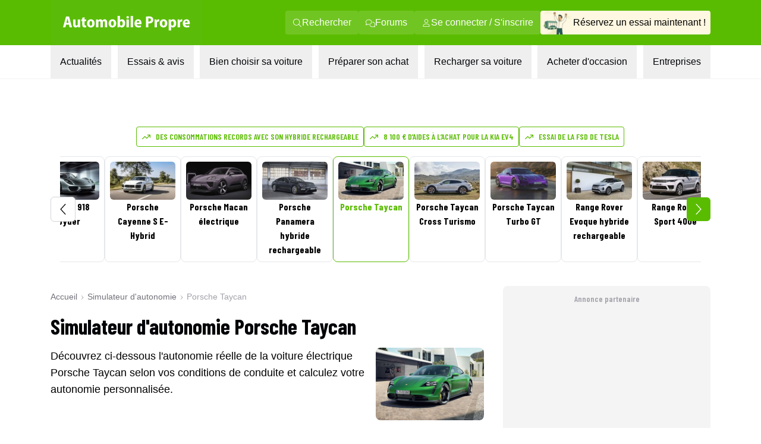

--- FILE ---
content_type: text/html; charset=utf-8
request_url: https://www.automobile-propre.com/simulateur-autonomie-voiture-electrique/porsche-taycan/
body_size: 73968
content:
<!DOCTYPE html><html class="__variable_fa264a scroll-smooth text-pretty font-body" lang="fr-FR"><head><meta charSet="utf-8"/><meta name="viewport" content="width=device-width, initial-scale=1, maximum-scale=1"/><link rel="preload" as="image" imageSrcSet="/_next/image/?url=https%3A%2F%2Fwww.automobile-propre.com%2Fapp%2Fthemes%2Fautomobile-propre%2Fassets%2Fimg%2Flogo%2Flogo-ap.svg&amp;w=256&amp;q=75 1x, /_next/image/?url=https%3A%2F%2Fwww.automobile-propre.com%2Fapp%2Fthemes%2Fautomobile-propre%2Fassets%2Fimg%2Flogo%2Flogo-ap.svg&amp;w=384&amp;q=75 2x" fetchPriority="high"/><link rel="preload" as="image" imageSrcSet="/_next/image/?url=%2Fassets%2Flogo-ap.svg&amp;w=256&amp;q=75 1x, /_next/image/?url=%2Fassets%2Flogo-ap.svg&amp;w=640&amp;q=75 2x" fetchPriority="high"/><link rel="preload" as="image" imageSrcSet="/_next/image/?url=%2Fassets%2Fmenu%2Fessai_avis.png&amp;w=64&amp;q=100 1x, /_next/image/?url=%2Fassets%2Fmenu%2Fessai_avis.png&amp;w=128&amp;q=100 2x" fetchPriority="high"/><link rel="preload" as="image" imageSrcSet="https://cdn.automobile-propre.com/cdn-cgi/image/width=64/https://cdn.automobile-propre.com/uploads/2025/06/NL_illus.png 1x, https://cdn.automobile-propre.com/cdn-cgi/image/width=128/https://cdn.automobile-propre.com/uploads/2025/06/NL_illus.png 2x" fetchPriority="high"/><link rel="preload" as="image" imageSrcSet="https://cdn.automobile-propre.com/cdn-cgi/image/width=256/https://cdn.automobile-propre.com/uploads/2025/06/essai_centre-1.png 1x, https://cdn.automobile-propre.com/cdn-cgi/image/width=384/https://cdn.automobile-propre.com/uploads/2025/06/essai_centre-1.png 2x" fetchPriority="high"/><link rel="preload" as="image" imageSrcSet="/_next/image/?url=%2Fassets%2Fmenu%2Ftoutes_les_voitures.png&amp;w=256&amp;q=75 1x, /_next/image/?url=%2Fassets%2Fmenu%2Ftoutes_les_voitures.png&amp;w=640&amp;q=75 2x" fetchPriority="high"/><link rel="preload" as="image" imageSrcSet="/_next/image/?url=%2Fassets%2Fmenu%2Fpreparer_son_achat.png&amp;w=64&amp;q=100 1x, /_next/image/?url=%2Fassets%2Fmenu%2Fpreparer_son_achat.png&amp;w=128&amp;q=100 2x" fetchPriority="high"/><link rel="preload" as="image" imageSrcSet="/_next/image/?url=%2Fassets%2Fmenu%2Frecharger_sa_voiture.png&amp;w=64&amp;q=75 1x, /_next/image/?url=%2Fassets%2Fmenu%2Frecharger_sa_voiture.png&amp;w=128&amp;q=75 2x" fetchPriority="high"/><link rel="preload" as="image" imageSrcSet="/_next/image/?url=%2Fassets%2Fmenu%2Fentreprises.png&amp;w=256&amp;q=75 1x, /_next/image/?url=%2Fassets%2Fmenu%2Fentreprises.png&amp;w=384&amp;q=75 2x" fetchPriority="high"/><link rel="preload" as="image" imageSrcSet="https://cdn.automobile-propre.com/cdn-cgi/image/width=384/https://cdn.automobile-propre.com/uploads/2015/12/Porsche-Taycan-électrique-6.jpg 1x, https://cdn.automobile-propre.com/cdn-cgi/image/width=640/https://cdn.automobile-propre.com/uploads/2015/12/Porsche-Taycan-électrique-6.jpg 2x" fetchPriority="high"/><link rel="stylesheet" href="/_next/static/css/606ca57e4c05800f.css" data-precedence="next"/><link rel="stylesheet" href="/_next/static/css/8a3c14e693b56a34.css" data-precedence="next"/><link rel="stylesheet" href="/_next/static/css/b2b51e6ee99a7c10.css" data-precedence="next"/><link rel="preload" as="script" fetchPriority="low" href="/_next/static/chunks/webpack-c4d3a06f17609c37.js"/><script src="/_next/static/chunks/a4c7607a-1da320cae570c5c3.js" async=""></script><script src="/_next/static/chunks/4200-62594204eae3ff49.js" async=""></script><script src="/_next/static/chunks/main-app-ed43df2e1e5a4b63.js" async=""></script><script src="/_next/static/chunks/8558-71bdc6b64bbf6080.js" async=""></script><script src="/_next/static/chunks/2894-f2bf03abd9d44ec3.js" async=""></script><script src="/_next/static/chunks/5282-3fa0807687c75d0f.js" async=""></script><script src="/_next/static/chunks/9054-6ecb0adc48c850c5.js" async=""></script><script src="/_next/static/chunks/8343-fc7258af2e22591f.js" async=""></script><script src="/_next/static/chunks/79-12c6cf76fe2de6c7.js" async=""></script><script src="/_next/static/chunks/312-6c7a661656475b43.js" async=""></script><script src="/_next/static/chunks/9843-1d4a68d3c617afc3.js" async=""></script><script src="/_next/static/chunks/4542-aee95fa97187886f.js" async=""></script><script src="/_next/static/chunks/app/(media)/simulateur-autonomie-voiture-electrique/%5Bslug%5D/page-ba3761f4be18376f.js" async=""></script><script src="/_next/static/chunks/3612-b8d4a3adb5ad3fbc.js" async=""></script><script src="/_next/static/chunks/app/(media)/layout-e6cc60a188f8ccdf.js" async=""></script><script src="/_next/static/chunks/app/global-error-aa7f8918daa132b5.js" async=""></script><script src="/_next/static/chunks/app/(media)/error-57b16a70192b54a1.js" async=""></script><script async="" type="text/javascript" data-ad-client="ca-pub-6625546673335124" src="https://pagead2.googlesyndication.com/pagead/js/adsbygoogle.js"></script><script async="" type="text/javascript" id="optidigital-ad-init" data-config="{&quot;adUnit&quot;: &quot;/21684682213/automobile-propre.com/simulateur-autonomie&quot;,&quot;pageTargeting&quot;:{}}" src="//scripts.opti-digital.com/tags/?site=automobile-propre"></script><link rel="preload" href="https://www.googletagmanager.com/gtm.js?id=GTM-PX9HVSD" as="script"/><link rel="preload" href="https://plausible.io/js/script.js" as="script"/><link rel="preload" href="https://talk.saabre.com/assets/js/count.js" as="script"/><meta name="theme-color" content="#59bb0a"/><title>Quelle est l&#x27;autonomie de la voiture Porsche Taycan ?</title><meta name="description" content="Estimez l&#x27;autonomie de votre voiture électrique Porsche Taycan en fonction des différents paramètres de conduite."/><link rel="manifest" href="/manifest.webmanifest" crossorigin="use-credentials"/><meta name="robots" content="index, follow, max-video-preview:-1, max-image-preview:large, max-snippet:-1"/><meta name="sentry-trace" content="96e0cd992dc54d3a91a9b8558ec36865-ddc6048e01a4eaa8-0"/><meta name="baggage" content="sentry-environment=vercel-production,sentry-release=9fa85e6b252edc6cd87e69f7d7c9d4a48150ddb1,sentry-public_key=3d2844abd6003c22ba6de9b1a27b5706,sentry-trace_id=96e0cd992dc54d3a91a9b8558ec36865,sentry-org_id=4510199772348416,sentry-sampled=false,sentry-sample_rand=0.6360548426139506,sentry-sample_rate=1e-8"/><meta name="apple-itunes-app" content="app-id=6751717607"/><meta name="affilizz-media" content="64c8c353208dea74e4a0dc74"/><meta name="cXenseParse:pageclass" content="frontpage"/><link rel="canonical" href="https://www.automobile-propre.com/simulateur-autonomie-voiture-electrique/porsche-taycan/"/><meta property="og:title" content="Quelle est l&#x27;autonomie de la voiture Porsche Taycan ?"/><meta property="og:description" content="Estimez l&#x27;autonomie de votre voiture électrique Porsche Taycan en fonction des différents paramètres de conduite."/><meta property="og:url" content="https://www.automobile-propre.com/simulateur-autonomie-voiture-electrique/porsche-taycan/"/><meta property="og:site_name" content="Automobile Propre"/><meta property="og:locale" content="fr_FR"/><meta property="og:image" content="https://cdn.automobile-propre.com/uploads/2023/04/AP-SHARE-IMAGE.jpg"/><meta property="og:image:width" content="1200"/><meta property="og:image:height" content="630"/><meta property="og:image:type" content="image/jpeg"/><meta property="og:type" content="website"/><meta name="twitter:card" content="summary_large_image"/><meta name="twitter:site" content="@auto_propre"/><meta name="twitter:title" content="Quelle est l&#x27;autonomie de la voiture Porsche Taycan ?"/><meta name="twitter:description" content="Estimez l&#x27;autonomie de votre voiture électrique Porsche Taycan en fonction des différents paramètres de conduite."/><meta name="twitter:image" content="https://cdn.automobile-propre.com/uploads/2023/04/AP-SHARE-IMAGE.jpg"/><meta name="twitter:image:width" content="1200"/><meta name="twitter:image:height" content="630"/><meta name="twitter:image:type" content="image/jpeg"/><link rel="icon" href="/favicon.ico" type="image/x-icon" sizes="48x48"/><link rel="icon" href="/icon1.png?936cd96dbec1769e" type="image/png" sizes="16x16"/><link rel="icon" href="/icon2.png?5fc4dd462dde0552" type="image/png" sizes="32x32"/><link rel="apple-touch-icon" href="/apple-icon.png?574b608632c8a674" type="image/png" sizes="180x180"/><meta name="next-size-adjust"/><script src="/_next/static/chunks/polyfills-42372ed130431b0a.js" noModule=""></script></head><body><header class="group sticky top-0 z-[101] flex w-screen max-w-full flex-col md:relative" data-ref="header"><!--$!--><template data-dgst="BAILOUT_TO_CLIENT_SIDE_RENDERING"></template><!--/$--><div class="block md:hidden" data-app-hidden="true"><div class="group"><div class="w-full transition-all duration-500 ease-in-out md:!mt-0"><div class="flex h-[77px] flex-row items-stretch justify-center bg-brand-classic" data-app-hidden="true"><div class="flex items-center pl-4"><input type="checkbox" id="burgerButton" class="left-8 top-8 size-0 appearance-none"/><label for="burgerButton" class="m-1"><svg width="16" height="16" class="size-6 fill-white group-has-[#burgerButton:checked]:hidden" xmlns="http://www.w3.org/2000/svg" viewBox="0 0 16 16"><use href="/icons/bars.svg#path"></use></svg><svg width="16" height="16" class="hidden size-6 fill-white group-has-[#burgerButton:checked]:block" xmlns="http://www.w3.org/2000/svg" viewBox="0 0 16 16"><use href="/icons/xmark.svg#path"></use></svg></label></div><nav class="flex max-w-6xl flex-1 pr-[15px]"><span class="flex w-full items-center justify-between overflow-hidden"><a href="/" title="Automobile Propre"><img alt="Automobile Propre" fetchPriority="high" width="170" height="60" decoding="async" data-nimg="1" class="w-[185px]" style="color:transparent" srcSet="/_next/image/?url=https%3A%2F%2Fwww.automobile-propre.com%2Fapp%2Fthemes%2Fautomobile-propre%2Fassets%2Fimg%2Flogo%2Flogo-ap.svg&amp;w=256&amp;q=75 1x, /_next/image/?url=https%3A%2F%2Fwww.automobile-propre.com%2Fapp%2Fthemes%2Fautomobile-propre%2Fassets%2Fimg%2Flogo%2Flogo-ap.svg&amp;w=384&amp;q=75 2x" src="/_next/image/?url=https%3A%2F%2Fwww.automobile-propre.com%2Fapp%2Fthemes%2Fautomobile-propre%2Fassets%2Fimg%2Flogo%2Flogo-ap.svg&amp;w=384&amp;q=75"/></a><a href="/essai-auto/" class="flex min-w-[128px] items-center gap-2 overflow-hidden whitespace-nowrap rounded bg-[#FEF7E1] px-3 py-2 text-xs font-bold">Réservez un essai</a></span></nav></div></div><nav class="hidden h-[calc(100dvh-5rem)] w-screen max-w-full overflow-y-scroll overscroll-none border-b-[1px] bg-gray-100 group-has-[#burgerButton:checked]:block"></nav></div></div><div class="hidden md:block" data-app-hidden="true"><div class="border-b border-gray-100 bg-white"><div class="bg-brand-classic max-md:py-2"><nav class="mx-auto flex w-full max-w-[1158px] items-center justify-between px-6"><a href="/" title="Automobile Propre" class="focus:outline-none focus:ring-2 focus:ring-white"><img alt="Automobile Propre" fetchPriority="high" width="256" height="76" decoding="async" data-nimg="1" class="h-[76px] w-[256px] object-contain" style="color:transparent" srcSet="/_next/image/?url=%2Fassets%2Flogo-ap.svg&amp;w=256&amp;q=75 1x, /_next/image/?url=%2Fassets%2Flogo-ap.svg&amp;w=640&amp;q=75 2x" src="/_next/image/?url=%2Fassets%2Flogo-ap.svg&amp;w=640&amp;q=75"/></a><div class="flex items-center gap-3"><a class="group/nav-link whitespace-nowwrap flex items-center gap-2 rounded bg-[#EEF8E7]/15 px-3 py-2 text-white transition-all duration-200 ease-out hover:bg-white hover:text-brand-classic focus:outline-none focus:ring-2 focus:ring-white" href="/recherche/" title="Rechercher"><svg width="16" height="16" class="size-4 fill-current" xmlns="http://www.w3.org/2000/svg" viewBox="0 0 16 16"><use href="/icons/magnifying-glass.svg#path"></use></svg><span>Rechercher</span></a><a class="group/nav-link whitespace-nowwrap flex items-center gap-2 rounded bg-[#EEF8E7]/15 px-3 py-2 text-white transition-all duration-200 ease-out hover:bg-white hover:text-brand-classic focus:outline-none focus:ring-2 focus:ring-white" href="https://forums.automobile-propre.com/" title="Forums"><svg width="16" height="16" class="size-4 fill-current" xmlns="http://www.w3.org/2000/svg" viewBox="0 0 16 16"><use href="/icons/comments.svg#path"></use></svg><span>Forums</span></a><button class="group/nav-link whitespace-nowwrap flex items-center gap-2 rounded bg-[#EEF8E7]/15 px-3 py-2 text-white transition-all duration-200 ease-out hover:bg-white hover:text-brand-classic focus:outline-none focus:ring-2 focus:ring-white" title="Se connecter / S&#x27;inscrire"><svg width="16" height="16" class="size-4 fill-current" xmlns="http://www.w3.org/2000/svg" viewBox="0 0 16 16"><use href="/icons/user.svg#path"></use></svg><span>Se connecter / S&#x27;inscrire</span></button><a href="/essai-auto/" title="Réservez un essai maintenant !" class="flex items-center gap-2 overflow-hidden whitespace-nowrap rounded bg-[#FEF7E1] pr-2 transition-all duration-200 ease-out hover:bg-[#f0f0d0] focus:outline-none focus:ring-2 focus:ring-foreground-text-secondary"><img alt="" fetchPriority="high" width="55" height="40" decoding="async" data-nimg="1" class="h-[40px] w-[55px] object-contain" style="color:transparent" srcSet="/_next/image/?url=%2Fassets%2Fmenu%2Fessai_avis.png&amp;w=64&amp;q=100 1x, /_next/image/?url=%2Fassets%2Fmenu%2Fessai_avis.png&amp;w=128&amp;q=100 2x" src="/_next/image/?url=%2Fassets%2Fmenu%2Fessai_avis.png&amp;w=128&amp;q=100"/><span>Réservez un essai maintenant !</span></a></div></nav></div><nav class="relative mx-auto max-w-[1158px] px-6" role="menubar" aria-label="Navigation principale"><ul class="flex list-none items-center justify-between font-body" role="none"><li role="none"><button id="menuitem-0" data-index="0" class="whitespace-nowrap p-4 text-foreground-text-primary transition-all duration-200 hover:bg-background-secondary hover:text-brand-classic focus:bg-background-secondary focus:outline-none focus:ring-2 focus:ring-brand-classic" tabindex="0" aria-haspopup="true" aria-expanded="false" aria-controls="submenu-0" aria-label="Actualités menu">Actualités</button></li><li role="none"><button id="menuitem-1" data-index="1" class="whitespace-nowrap p-4 text-foreground-text-primary transition-all duration-200 hover:bg-background-secondary hover:text-brand-classic focus:bg-background-secondary focus:outline-none focus:ring-2 focus:ring-brand-classic" tabindex="0" aria-haspopup="true" aria-expanded="false" aria-controls="submenu-1" aria-label="Essais &amp; avis menu">Essais &amp; avis</button></li><li role="none"><button id="menuitem-2" data-index="2" class="whitespace-nowrap p-4 text-foreground-text-primary transition-all duration-200 hover:bg-background-secondary hover:text-brand-classic focus:bg-background-secondary focus:outline-none focus:ring-2 focus:ring-brand-classic" tabindex="0" aria-haspopup="true" aria-expanded="false" aria-controls="submenu-2" aria-label="Bien choisir sa voiture menu">Bien choisir sa voiture</button></li><li role="none"><button id="menuitem-3" data-index="3" class="whitespace-nowrap p-4 text-foreground-text-primary transition-all duration-200 hover:bg-background-secondary hover:text-brand-classic focus:bg-background-secondary focus:outline-none focus:ring-2 focus:ring-brand-classic" tabindex="0" aria-haspopup="true" aria-expanded="false" aria-controls="submenu-3" aria-label="Préparer son achat menu">Préparer son achat</button></li><li role="none"><button id="menuitem-4" data-index="4" class="whitespace-nowrap p-4 text-foreground-text-primary transition-all duration-200 hover:bg-background-secondary hover:text-brand-classic focus:bg-background-secondary focus:outline-none focus:ring-2 focus:ring-brand-classic" tabindex="0" aria-haspopup="true" aria-expanded="false" aria-controls="submenu-4" aria-label="Recharger sa voiture menu">Recharger sa voiture</button></li><li role="none"><button id="menuitem-5" data-index="5" class="whitespace-nowrap p-4 text-foreground-text-primary transition-all duration-200 hover:bg-background-secondary hover:text-brand-classic focus:bg-background-secondary focus:outline-none focus:ring-2 focus:ring-brand-classic" tabindex="0" aria-haspopup="true" aria-expanded="false" aria-controls="submenu-5" aria-label="Acheter d&#x27;occasion menu">Acheter d&#x27;occasion</button></li><li role="none"><button id="menuitem-6" data-index="6" class="whitespace-nowrap p-4 text-foreground-text-primary transition-all duration-200 hover:bg-background-secondary hover:text-brand-classic focus:bg-background-secondary focus:outline-none focus:ring-2 focus:ring-brand-classic" tabindex="0" aria-haspopup="true" aria-expanded="false" aria-controls="submenu-6" aria-label="Entreprises menu">Entreprises</button></li></ul><div style="left:0;height:0;width:0" class="absolute overflow-clip rounded-xl bg-background-secondary shadow-lg transition-all duration-300 ease-in-out pointer-events-none opacity-0"><div class="absolute overflow-visible rounded-xl transition-all duration-300 ease-in-out pointer-events-none opacity-0" inert="" tabindex="-1"><div id="submenu-0" role="menu" aria-labelledby="menuitem-0" class="p-1"><div class="grid size-fit grid-cols-[336px_336px] gap-1.5"><div class="rounded-lg bg-white px-2.5 py-4 font-bold"><p class="ml-4 font-display text-lg font-semibold uppercase text-foreground-text-secondary">PAR THÉMATIQUE</p><ul><li role="none"><a href="/blog/" class="group flex min-h-11 w-full items-center justify-between rounded-md px-1.5 py-2 font-body text-sm font-bold transition-all duration-200 hover:bg-background-secondary hover:text-brand-classic focus:outline-none focus:ring-2 focus:ring-brand-classic" tabindex="0" role="menuitem" aria-label="Aller à Toutes les actualités">Toutes les actualités</a></li><li role="none"><a href="/voiture-electrique/" class="group flex min-h-11 w-full items-center justify-between rounded-md px-1.5 py-2 font-body text-sm font-bold transition-all duration-200 hover:bg-background-secondary hover:text-brand-classic focus:outline-none focus:ring-2 focus:ring-brand-classic" tabindex="0" role="menuitem" aria-label="Aller à Voitures électriques">Voitures électriques<span class="my-auto flex max-h-7 flex-row items-center gap-x-1 rounded bg-background-secondary px-2 py-1.5 font-body text-xs font-normal group-hover:text-foreground-text-primary"><svg width="16" height="16" class="mb-1 size-4 shrink-0 fill-foreground-text-primary" xmlns="http://www.w3.org/2000/svg" viewBox="0 0 16 16"><use href="/icons/star.svg#path"></use></svg>Sujet populaire</span></a></li><li role="none"><a href="/voiture-hybride/" class="group flex min-h-11 w-full items-center justify-between rounded-md px-1.5 py-2 font-body text-sm font-bold transition-all duration-200 hover:bg-background-secondary hover:text-brand-classic focus:outline-none focus:ring-2 focus:ring-brand-classic" tabindex="0" role="menuitem" aria-label="Aller à Voitures hybrides">Voitures hybrides</a></li><li role="none"><a href="/voiture-hybride-rechargeable/" class="group flex min-h-11 w-full items-center justify-between rounded-md px-1.5 py-2 font-body text-sm font-bold transition-all duration-200 hover:bg-background-secondary hover:text-brand-classic focus:outline-none focus:ring-2 focus:ring-brand-classic" tabindex="0" role="menuitem" aria-label="Aller à Voitures hybrides rechargeables">Voitures hybrides rechargeables</a></li><li role="none"><a href="/borne-de-recharge/" class="group flex min-h-11 w-full items-center justify-between rounded-md px-1.5 py-2 font-body text-sm font-bold transition-all duration-200 hover:bg-background-secondary hover:text-brand-classic focus:outline-none focus:ring-2 focus:ring-brand-classic" tabindex="0" role="menuitem" aria-label="Aller à Recharge">Recharge</a></li><li role="none"><a href="/equipements-services/" class="group flex min-h-11 w-full items-center justify-between rounded-md px-1.5 py-2 font-body text-sm font-bold transition-all duration-200 hover:bg-background-secondary hover:text-brand-classic focus:outline-none focus:ring-2 focus:ring-brand-classic" tabindex="0" role="menuitem" aria-label="Aller à Équipements &amp; services">Équipements &amp; services</a></li><li role="none"><a href="/bons-plans/" class="group flex min-h-11 w-full items-center justify-between rounded-md px-1.5 py-2 font-body text-sm font-bold transition-all duration-200 hover:bg-background-secondary hover:text-brand-classic focus:outline-none focus:ring-2 focus:ring-brand-classic" tabindex="0" role="menuitem" aria-label="Aller à Bons plans">Bons plans</a></li></ul></div><div class="rounded-lg bg-white p-4"><p class="ml-4 font-display text-lg font-semibold uppercase text-foreground-text-secondary">FORMATS SPÉCIAUX</p><ul><li role="none"><a href="/editos/" class="group flex min-h-11 w-full items-center justify-between rounded-md px-1.5 py-2 font-body text-sm font-bold transition-all duration-200 hover:bg-background-secondary hover:text-brand-classic focus:outline-none focus:ring-2 focus:ring-brand-classic" tabindex="0" role="menuitem" aria-label="Aller à Billets d&#x27;humeur">Billets d&#x27;humeur</a></li><li role="none"><a href="/videos/" class="group flex min-h-11 w-full items-center justify-between rounded-md px-1.5 py-2 font-body text-sm font-bold transition-all duration-200 hover:bg-background-secondary hover:text-brand-classic focus:outline-none focus:ring-2 focus:ring-brand-classic" tabindex="0" role="menuitem" aria-label="Aller à Vidéos">Vidéos</a></li><li role="none"><a href="/podcasts/" class="group flex min-h-11 w-full items-center justify-between rounded-md px-1.5 py-2 font-body text-sm font-bold transition-all duration-200 hover:bg-background-secondary hover:text-brand-classic focus:outline-none focus:ring-2 focus:ring-brand-classic" tabindex="0" role="menuitem" aria-label="Aller à Podcasts">Podcasts</a></li><li role="none"><a href="/temoignages-utilisateurs/" class="group flex min-h-11 w-full items-center justify-between rounded-md px-1.5 py-2 font-body text-sm font-bold transition-all duration-200 hover:bg-background-secondary hover:text-brand-classic focus:outline-none focus:ring-2 focus:ring-brand-classic" tabindex="0" role="menuitem" aria-label="Aller à Témoignages utilisateurs">Témoignages utilisateurs</a></li></ul></div><a data-trid="menu-desktop-newsletter-cta" href="/newsletters/" class="group/newsletter col-span-full row-span-1 flex justify-between gap-3 rounded-b-lg bg-brand-light px-4 py-3"><img alt="" fetchPriority="high" width="50" height="31" decoding="async" data-nimg="1" class="h-[31px] w-[50px] object-contain" style="color:transparent" srcSet="https://cdn.automobile-propre.com/cdn-cgi/image/width=64/https://cdn.automobile-propre.com/uploads/2025/06/NL_illus.png 1x, https://cdn.automobile-propre.com/cdn-cgi/image/width=128/https://cdn.automobile-propre.com/uploads/2025/06/NL_illus.png 2x" src="https://cdn.automobile-propre.com/cdn-cgi/image/width=128/https://cdn.automobile-propre.com/uploads/2025/06/NL_illus.png"/><p class="max-w-sm text-sm font-bold">Ne manquez rien de l&#x27;actualité automobile électrique et hybride avec nos newsletters !</p><p class="rounded-md bg-brand-classic px-4 py-2 font-display font-semibold text-white transition-colors group-hover/newsletter:bg-brand-hover">S&#x27;abonner gratuitement</p></a></div></div></div><div class="absolute overflow-visible rounded-xl transition-all duration-300 ease-in-out pointer-events-none opacity-0" inert="" tabindex="-1"><div id="submenu-1" role="menu" aria-labelledby="menuitem-1" class="p-1"><div class="grid size-fit grid-cols-[300px_336px_336px] gap-1.5"><a data-trid="menu-desktop-essai-auto-cta" href="/essai-auto/" class="group/essai col-span-1 row-span-1 flex flex-col gap-4 rounded-lg bg-[#FEF7E1] px-4 py-6"><div class="flex flex-col items-center gap-3"><img alt="" fetchPriority="high" width="163" height="101" decoding="async" data-nimg="1" class="h-[101px] w-[163px] object-contain" style="color:transparent" srcSet="https://cdn.automobile-propre.com/cdn-cgi/image/width=256/https://cdn.automobile-propre.com/uploads/2025/06/essai_centre-1.png 1x, https://cdn.automobile-propre.com/cdn-cgi/image/width=384/https://cdn.automobile-propre.com/uploads/2025/06/essai_centre-1.png 2x" src="https://cdn.automobile-propre.com/cdn-cgi/image/width=384/https://cdn.automobile-propre.com/uploads/2025/06/essai_centre-1.png"/><p class="text-center text-lg font-bold">Vous hésitez à passer à l&#x27;électrique ?</p><p class="text-center">Rien ne vaut un essai en conditions réelles pour vous faire une idée.</p></div><p class="flex items-center justify-center rounded-md bg-[#E7B008] px-4 py-2 font-display font-semibold text-white transition-colors group-hover/essai:bg-[#B38206]">Réserver votre essai gratuitement</p></a><div class="rounded-lg bg-white p-4"><p class="ml-4 font-display text-lg font-semibold uppercase text-foreground-text-secondary">ESSAIS À LIRE</p><ul><li role="none"><a href="/essais/" class="group flex min-h-11 w-full items-center justify-between rounded-md px-1.5 py-2 font-body text-sm font-bold transition-all duration-200 hover:bg-background-secondary hover:text-brand-classic focus:outline-none focus:ring-2 focus:ring-brand-classic" tabindex="0" role="menuitem" aria-label="Aller à Tous les essais">Tous les essais</a></li><li role="none"><a href="/essais-voitures-electriques/" class="group flex min-h-11 w-full items-center justify-between rounded-md px-1.5 py-2 font-body text-sm font-bold transition-all duration-200 hover:bg-background-secondary hover:text-brand-classic focus:outline-none focus:ring-2 focus:ring-brand-classic" tabindex="0" role="menuitem" aria-label="Aller à Essais voitures électriques">Essais voitures électriques</a></li><li role="none"><a href="/essais-voitures-hybrides/" class="group flex min-h-11 w-full items-center justify-between rounded-md px-1.5 py-2 font-body text-sm font-bold transition-all duration-200 hover:bg-background-secondary hover:text-brand-classic focus:outline-none focus:ring-2 focus:ring-brand-classic" tabindex="0" role="menuitem" aria-label="Aller à Essais voitures hybrides">Essais voitures hybrides</a></li><li role="none"><a href="/essais-voitures-hybrides-rechargeables/" class="group flex min-h-11 w-full items-center justify-between rounded-md px-1.5 py-2 font-body text-sm font-bold transition-all duration-200 hover:bg-background-secondary hover:text-brand-classic focus:outline-none focus:ring-2 focus:ring-brand-classic" tabindex="0" role="menuitem" aria-label="Aller à Essais voitures hybrides rechargeables">Essais voitures hybrides rechargeables</a></li><li role="none"><a href="/supertests/" class="group flex min-h-11 w-full items-center justify-between rounded-md px-1.5 py-2 font-body text-sm font-bold transition-all duration-200 hover:bg-background-secondary hover:text-brand-classic focus:outline-none focus:ring-2 focus:ring-brand-classic" tabindex="0" role="menuitem" aria-label="Aller à Supertests">Supertests</a></li></ul></div><div class="rounded-lg bg-white p-4"><p class="ml-4 font-display text-lg font-semibold uppercase text-foreground-text-secondary">ESSAIS À VOIR</p><ul><li role="none"><a href="/videos-categories/comparatif/" class="group flex min-h-11 w-full items-center justify-between rounded-md px-1.5 py-2 font-body text-sm font-bold transition-all duration-200 hover:bg-background-secondary hover:text-brand-classic focus:outline-none focus:ring-2 focus:ring-brand-classic" tabindex="0" role="menuitem" aria-label="Aller à Comparatifs en vidéo">Comparatifs en vidéo</a></li><li role="none"><a href="/videos-categories/essais/" class="group flex min-h-11 w-full items-center justify-between rounded-md px-1.5 py-2 font-body text-sm font-bold transition-all duration-200 hover:bg-background-secondary hover:text-brand-classic focus:outline-none focus:ring-2 focus:ring-brand-classic" tabindex="0" role="menuitem" aria-label="Aller à Essais en vidéo">Essais en vidéo</a></li></ul></div></div></div></div><div class="absolute overflow-visible rounded-xl transition-all duration-300 ease-in-out pointer-events-none opacity-0" inert="" tabindex="-1"><div id="submenu-2" role="menu" aria-labelledby="menuitem-2" class="p-1"><div class="grid size-fit grid-cols-[310px_379px_379px] grid-rows-[270px_280px] gap-1.5"><a data-trid="menu-desktop-comparateur-cta" href="/voitures/" class="group/comparateur row-span-full flex flex-col items-center justify-center gap-y-2.5 rounded-lg bg-[#F1F6DE] px-1.5"><img alt="" fetchPriority="high" width="234" height="159" decoding="async" data-nimg="1" class="h-[159px] w-[234px] object-contain" style="color:transparent" srcSet="/_next/image/?url=%2Fassets%2Fmenu%2Ftoutes_les_voitures.png&amp;w=256&amp;q=75 1x, /_next/image/?url=%2Fassets%2Fmenu%2Ftoutes_les_voitures.png&amp;w=640&amp;q=75 2x" src="/_next/image/?url=%2Fassets%2Fmenu%2Ftoutes_les_voitures.png&amp;w=640&amp;q=75"/><p class="text-center text-lg font-bold">Toutes les voitures électriques <br/>et hybrides</p><p class="text-center font-normal leading-6">Tous les modèles de voitures électriques et hybrides disponibles en 2026</p><p class="rounded-md bg-green-700 px-6 py-2 font-display font-semibold text-white transition-colors group-hover/comparateur:bg-[#29624F]">Découvrir</p></a><div class="rounded-xl bg-white p-4"><p class="ml-4 font-display text-lg font-semibold uppercase text-foreground-text-secondary">NOTRE SÉLECTION</p><ul><li role="none"><a href="/articles/meilleure-voiture-electrique-2025-notre-top-des-modeles-a-suivre/" class="group flex min-h-11 w-full items-center justify-between rounded-md px-1.5 py-2 font-body text-sm font-bold transition-all duration-200 hover:bg-background-secondary hover:text-brand-classic focus:outline-none focus:ring-2 focus:ring-brand-classic" tabindex="0" role="menuitem" aria-label="Aller à Meilleures voitures électriques en 2026">Meilleures voitures électriques en 2026</a></li><li role="none"><a href="/articles/voitures-hybrides-hev-notre-top-des-meilleurs-modeles-en-2025/" class="group flex min-h-11 w-full items-center justify-between rounded-md px-1.5 py-2 font-body text-sm font-bold transition-all duration-200 hover:bg-background-secondary hover:text-brand-classic focus:outline-none focus:ring-2 focus:ring-brand-classic" tabindex="0" role="menuitem" aria-label="Aller à Meilleures voitures hybrides en 2026">Meilleures voitures hybrides en 2026</a></li><li role="none"><a href="/articles/voitures-hybrides-rechargeables-phev-les-meilleurs-modeles-de-2025/" class="group flex min-h-11 w-full items-center justify-between rounded-md px-1.5 py-2 font-body text-sm font-bold transition-all duration-200 hover:bg-background-secondary hover:text-brand-classic focus:outline-none focus:ring-2 focus:ring-brand-classic" tabindex="0" role="menuitem" aria-label="Aller à Meilleurs modèles de voitures hybrides rechargeables en 2026">Meilleurs modèles de voitures hybrides rechargeables en 2026</a></li></ul></div><div class="rounded-xl bg-white p-4"><p class="ml-4 font-display text-lg font-semibold uppercase text-foreground-text-secondary">LES TOPS</p><ul><li role="none"><a href="/articles/la-voiture-electrique-enfin-abordable-voici-8-modeles-a-moins-de-25-000-e-disponibles-maintenant/" class="group flex min-h-11 w-full items-center justify-between rounded-md px-1.5 py-2 font-body text-sm font-bold transition-all duration-200 hover:bg-background-secondary hover:text-brand-classic focus:outline-none focus:ring-2 focus:ring-brand-classic" tabindex="0" role="menuitem" aria-label="Aller à Top des voitures électriques à moins 25 000€">Top des voitures électriques à moins 25 000€</a></li><li role="none"><a href="/articles/citadines-electriques-pas-cheres-notre-top-2025-des-modeles-abordables/" class="group flex min-h-11 w-full items-center justify-between rounded-md px-1.5 py-2 font-body text-sm font-bold transition-all duration-200 hover:bg-background-secondary hover:text-brand-classic focus:outline-none focus:ring-2 focus:ring-brand-classic" tabindex="0" role="menuitem" aria-label="Aller à Top des citadines électriques les moins chères en 2026">Top des citadines électriques les moins chères en 2026</a></li><li role="none"><a href="/articles/longs-trajets-en-voiture-electrique-les-8-modeles-les-plus-performants-en-2025/" class="group flex min-h-11 w-full items-center justify-between rounded-md px-1.5 py-2 font-body text-sm font-bold transition-all duration-200 hover:bg-background-secondary hover:text-brand-classic focus:outline-none focus:ring-2 focus:ring-brand-classic" tabindex="0" role="menuitem" aria-label="Aller à Top des voitures électriques pour les longs trajets">Top des voitures électriques pour les longs trajets</a></li><li role="none"><a href="/articles/voitures-electriques-7-places-top-6-des-meilleurs-modeles-pour-les-familles/" class="group flex min-h-11 w-full items-center justify-between rounded-md px-1.5 py-2 font-body text-sm font-bold transition-all duration-200 hover:bg-background-secondary hover:text-brand-classic focus:outline-none focus:ring-2 focus:ring-brand-classic" tabindex="0" role="menuitem" aria-label="Aller à Top des voitures électriques pour les familles nombreuses">Top des voitures électriques pour les familles nombreuses</a></li></ul></div><div class="rounded-xl bg-white p-4"><p class="ml-4 font-display text-lg font-semibold uppercase text-foreground-text-secondary">CATÉGORIES POPULAIRES</p><ul><li role="none"><a href="/voitures/electriques/suv/all/" class="group flex min-h-11 w-full items-center justify-between rounded-md px-1.5 py-2 font-body text-sm font-bold transition-all duration-200 hover:bg-background-secondary hover:text-brand-classic focus:outline-none focus:ring-2 focus:ring-brand-classic" tabindex="0" role="menuitem" aria-label="Aller à SUV électrique">SUV électrique</a></li><li role="none"><a href="/voitures/hybrides/suv/all/" class="group flex min-h-11 w-full items-center justify-between rounded-md px-1.5 py-2 font-body text-sm font-bold transition-all duration-200 hover:bg-background-secondary hover:text-brand-classic focus:outline-none focus:ring-2 focus:ring-brand-classic" tabindex="0" role="menuitem" aria-label="Aller à SUV hybride">SUV hybride</a></li><li role="none"><a href="/voitures/hybrides-rechargeables/suv/all/" class="group flex min-h-11 w-full items-center justify-between rounded-md px-1.5 py-2 font-body text-sm font-bold transition-all duration-200 hover:bg-background-secondary hover:text-brand-classic focus:outline-none focus:ring-2 focus:ring-brand-classic" tabindex="0" role="menuitem" aria-label="Aller à SUV hybride rechargeable">SUV hybride rechargeable</a></li><li role="none"><a href="/voitures/electriques/citadines/all/" class="group flex min-h-11 w-full items-center justify-between rounded-md px-1.5 py-2 font-body text-sm font-bold transition-all duration-200 hover:bg-background-secondary hover:text-brand-classic focus:outline-none focus:ring-2 focus:ring-brand-classic" tabindex="0" role="menuitem" aria-label="Aller à Citadine électrique">Citadine électrique</a></li><li role="none"><a href="/voitures/hybrides/citadines/all/" class="group flex min-h-11 w-full items-center justify-between rounded-md px-1.5 py-2 font-body text-sm font-bold transition-all duration-200 hover:bg-background-secondary hover:text-brand-classic focus:outline-none focus:ring-2 focus:ring-brand-classic" tabindex="0" role="menuitem" aria-label="Aller à Citadine hybride">Citadine hybride</a></li></ul></div><div class="space-y-2 rounded-xl bg-white p-4"><p class="ml-4 font-display text-lg font-semibold uppercase text-foreground-text-secondary">MARQUES POPULAIRES</p><ul><li role="none"><a href="/marque/" class="group flex min-h-11 w-full items-center justify-between rounded-md px-1.5 py-2 font-body text-sm font-bold transition-all duration-200 hover:bg-background-secondary hover:text-brand-classic focus:outline-none focus:ring-2 focus:ring-brand-classic" tabindex="0" role="menuitem" aria-label="Aller à Toutes les marques">Toutes les marques</a></li></ul><div class="flex flex-wrap gap-4"><a href="/marque/renault/" class="group/brand flex max-h-10 shrink-0 items-center justify-center gap-1 rounded bg-white px-2 py-1.5 transition-all duration-300 ease-out hover:gap-1 md:gap-2 outline outline-1 outline-foreground-text-primary"><img alt="Logo de Renault" loading="lazy" width="36" height="36" decoding="async" data-nimg="1" class="size-9 object-contain transition-all duration-300 ease-out group-hover/brand:ml-0.5 grayscale" style="color:transparent" srcSet="/_next/image/?url=https%3A%2F%2Fcdn.automobile-propre.com%2Fuploads%2F2017%2F11%2Fvoitures-renault.png&amp;w=48&amp;q=75 1x, /_next/image/?url=https%3A%2F%2Fcdn.automobile-propre.com%2Fuploads%2F2017%2F11%2Fvoitures-renault.png&amp;w=96&amp;q=75 2x" src="/_next/image/?url=https%3A%2F%2Fcdn.automobile-propre.com%2Fuploads%2F2017%2F11%2Fvoitures-renault.png&amp;w=96&amp;q=75"/><p class="font-display text-sm font-semibold text-foreground-text-primary transition-all duration-300 ease-out group-hover/brand:mr-0.5 md:text-base">Renault</p></a><a href="/marque/tesla/" class="group/brand flex max-h-10 shrink-0 items-center justify-center gap-1 rounded bg-white px-2 py-1.5 transition-all duration-300 ease-out hover:gap-1 md:gap-2 outline outline-1 outline-foreground-text-primary"><img alt="Logo de Tesla" loading="lazy" width="36" height="36" decoding="async" data-nimg="1" class="size-9 object-contain transition-all duration-300 ease-out group-hover/brand:ml-0.5 grayscale" style="color:transparent" srcSet="/_next/image/?url=https%3A%2F%2Fcdn.automobile-propre.com%2Fuploads%2F2017%2F11%2Fvoitures-tesla.png&amp;w=48&amp;q=75 1x, /_next/image/?url=https%3A%2F%2Fcdn.automobile-propre.com%2Fuploads%2F2017%2F11%2Fvoitures-tesla.png&amp;w=96&amp;q=75 2x" src="/_next/image/?url=https%3A%2F%2Fcdn.automobile-propre.com%2Fuploads%2F2017%2F11%2Fvoitures-tesla.png&amp;w=96&amp;q=75"/><p class="font-display text-sm font-semibold text-foreground-text-primary transition-all duration-300 ease-out group-hover/brand:mr-0.5 md:text-base">Tesla</p></a><a href="/marque/mg/" class="group/brand flex max-h-10 shrink-0 items-center justify-center gap-1 rounded bg-white px-2 py-1.5 transition-all duration-300 ease-out hover:gap-1 md:gap-2 outline outline-1 outline-foreground-text-primary"><img alt="Logo de MG" loading="lazy" width="36" height="36" decoding="async" data-nimg="1" class="size-9 object-contain transition-all duration-300 ease-out group-hover/brand:ml-0.5 grayscale" style="color:transparent" srcSet="/_next/image/?url=https%3A%2F%2Fcdn.automobile-propre.com%2Fuploads%2F2020%2F02%2Fvoitures-mg.png&amp;w=48&amp;q=75 1x, /_next/image/?url=https%3A%2F%2Fcdn.automobile-propre.com%2Fuploads%2F2020%2F02%2Fvoitures-mg.png&amp;w=96&amp;q=75 2x" src="/_next/image/?url=https%3A%2F%2Fcdn.automobile-propre.com%2Fuploads%2F2020%2F02%2Fvoitures-mg.png&amp;w=96&amp;q=75"/><p class="font-display text-sm font-semibold text-foreground-text-primary transition-all duration-300 ease-out group-hover/brand:mr-0.5 md:text-base">MG</p></a><a href="/marque/peugeot/" class="group/brand flex max-h-10 shrink-0 items-center justify-center gap-1 rounded bg-white px-2 py-1.5 transition-all duration-300 ease-out hover:gap-1 md:gap-2 outline outline-1 outline-foreground-text-primary"><img alt="Logo de Peugeot" loading="lazy" width="36" height="36" decoding="async" data-nimg="1" class="size-9 object-contain transition-all duration-300 ease-out group-hover/brand:ml-0.5 grayscale" style="color:transparent" srcSet="/_next/image/?url=https%3A%2F%2Fcdn.automobile-propre.com%2Fuploads%2F2017%2F11%2Fvoitures-peugeot.png&amp;w=48&amp;q=75 1x, /_next/image/?url=https%3A%2F%2Fcdn.automobile-propre.com%2Fuploads%2F2017%2F11%2Fvoitures-peugeot.png&amp;w=96&amp;q=75 2x" src="/_next/image/?url=https%3A%2F%2Fcdn.automobile-propre.com%2Fuploads%2F2017%2F11%2Fvoitures-peugeot.png&amp;w=96&amp;q=75"/><p class="font-display text-sm font-semibold text-foreground-text-primary transition-all duration-300 ease-out group-hover/brand:mr-0.5 md:text-base">Peugeot</p></a><a href="/marque/dacia/" class="group/brand flex max-h-10 shrink-0 items-center justify-center gap-1 rounded bg-white px-2 py-1.5 transition-all duration-300 ease-out hover:gap-1 md:gap-2 outline outline-1 outline-foreground-text-primary"><img alt="Logo de Dacia" loading="lazy" width="36" height="36" decoding="async" data-nimg="1" class="size-9 object-contain transition-all duration-300 ease-out group-hover/brand:ml-0.5 grayscale" style="color:transparent" srcSet="/_next/image/?url=https%3A%2F%2Fcdn.automobile-propre.com%2Fuploads%2F2020%2F03%2Fdacia-logo.png&amp;w=48&amp;q=75 1x, /_next/image/?url=https%3A%2F%2Fcdn.automobile-propre.com%2Fuploads%2F2020%2F03%2Fdacia-logo.png&amp;w=96&amp;q=75 2x" src="/_next/image/?url=https%3A%2F%2Fcdn.automobile-propre.com%2Fuploads%2F2020%2F03%2Fdacia-logo.png&amp;w=96&amp;q=75"/><p class="font-display text-sm font-semibold text-foreground-text-primary transition-all duration-300 ease-out group-hover/brand:mr-0.5 md:text-base">Dacia</p></a><a href="/marque/kia/" class="group/brand flex max-h-10 shrink-0 items-center justify-center gap-1 rounded bg-white px-2 py-1.5 transition-all duration-300 ease-out hover:gap-1 md:gap-2 outline outline-1 outline-foreground-text-primary"><img alt="Logo de Kia" loading="lazy" width="36" height="36" decoding="async" data-nimg="1" class="size-9 object-contain transition-all duration-300 ease-out group-hover/brand:ml-0.5 grayscale" style="color:transparent" srcSet="/_next/image/?url=https%3A%2F%2Fcdn.automobile-propre.com%2Fuploads%2F2017%2F11%2Fvoitures-kia.png&amp;w=48&amp;q=75 1x, /_next/image/?url=https%3A%2F%2Fcdn.automobile-propre.com%2Fuploads%2F2017%2F11%2Fvoitures-kia.png&amp;w=96&amp;q=75 2x" src="/_next/image/?url=https%3A%2F%2Fcdn.automobile-propre.com%2Fuploads%2F2017%2F11%2Fvoitures-kia.png&amp;w=96&amp;q=75"/><p class="font-display text-sm font-semibold text-foreground-text-primary transition-all duration-300 ease-out group-hover/brand:mr-0.5 md:text-base">Kia</p></a><a href="/marque/citroen-7/" class="group/brand flex max-h-10 shrink-0 items-center justify-center gap-1 rounded bg-white px-2 py-1.5 transition-all duration-300 ease-out hover:gap-1 md:gap-2 outline outline-1 outline-foreground-text-primary"><img alt="Logo de Citroën" loading="lazy" width="36" height="36" decoding="async" data-nimg="1" class="size-9 object-contain transition-all duration-300 ease-out group-hover/brand:ml-0.5 grayscale" style="color:transparent" srcSet="/_next/image/?url=https%3A%2F%2Fcdn.automobile-propre.com%2Fuploads%2F2017%2F11%2Fvoitures-citroen.png&amp;w=48&amp;q=75 1x, /_next/image/?url=https%3A%2F%2Fcdn.automobile-propre.com%2Fuploads%2F2017%2F11%2Fvoitures-citroen.png&amp;w=96&amp;q=75 2x" src="/_next/image/?url=https%3A%2F%2Fcdn.automobile-propre.com%2Fuploads%2F2017%2F11%2Fvoitures-citroen.png&amp;w=96&amp;q=75"/><p class="font-display text-sm font-semibold text-foreground-text-primary transition-all duration-300 ease-out group-hover/brand:mr-0.5 md:text-base">Citroën</p></a></div></div></div></div></div><div class="absolute overflow-visible rounded-xl transition-all duration-300 ease-in-out pointer-events-none opacity-0" inert="" tabindex="-1"><div id="submenu-3" role="menu" aria-labelledby="menuitem-3" class="p-1"><div class="grid size-fit grid-cols-[336px_336px] gap-1.5 rounded-lg"><div class="rounded-lg bg-white p-4"><p class="ml-4 font-display text-lg font-semibold uppercase text-foreground-text-secondary">FAIRE LE BON CHOIX</p><ul><li role="none"><a href="/dossiers/" class="group flex min-h-11 w-full items-center justify-between rounded-md px-1.5 py-2 font-body text-sm font-bold transition-all duration-200 hover:bg-background-secondary hover:text-brand-classic focus:outline-none focus:ring-2 focus:ring-brand-classic" tabindex="0" role="menuitem" aria-label="Aller à Tous nos guides d&#x27;achat">Tous nos guides d&#x27;achat</a></li><li role="none"><a href="/dossiers-categories/achat-voiture-electrique/" class="group flex min-h-11 w-full items-center justify-between rounded-md px-1.5 py-2 font-body text-sm font-bold transition-all duration-200 hover:bg-background-secondary hover:text-brand-classic focus:outline-none focus:ring-2 focus:ring-brand-classic" tabindex="0" role="menuitem" aria-label="Aller à Guide d&#x27;achat de voiture électrique">Guide d&#x27;achat de voiture électrique</a></li><li role="none"><a href="/dossiers-categories/achat-voiture-hybride/" class="group flex min-h-11 w-full items-center justify-between rounded-md px-1.5 py-2 font-body text-sm font-bold transition-all duration-200 hover:bg-background-secondary hover:text-brand-classic focus:outline-none focus:ring-2 focus:ring-brand-classic" tabindex="0" role="menuitem" aria-label="Aller à Guide d&#x27;achat de voiture hybride">Guide d&#x27;achat de voiture hybride</a></li><li role="none"><a href="/essai-auto/" class="group flex min-h-11 w-full items-center justify-between rounded-md px-1.5 py-2 font-body text-sm font-bold transition-all duration-200 hover:bg-background-secondary hover:text-brand-classic focus:outline-none focus:ring-2 focus:ring-brand-classic" tabindex="0" role="menuitem" aria-label="Aller à Essayer une voiture">Essayer une voiture</a></li><li role="none"><a href="/simulateur-tco/" class="group flex min-h-11 w-full items-center justify-between rounded-md px-1.5 py-2 font-body text-sm font-bold transition-all duration-200 hover:bg-background-secondary hover:text-brand-classic focus:outline-none focus:ring-2 focus:ring-brand-classic" tabindex="0" role="menuitem" aria-label="Aller à Simuler la rentabilité d&#x27;une voiture électrique">Simuler la rentabilité d&#x27;une voiture électrique<span class="my-auto flex max-h-7 flex-row items-center gap-x-1 rounded bg-background-secondary px-2 py-1.5 font-body text-xs font-normal group-hover:text-foreground-text-primary"><svg width="16" height="16" class="mb-1 size-4 shrink-0 fill-foreground-text-primary" xmlns="http://www.w3.org/2000/svg" viewBox="0 0 16 16"><use href="/icons/tools.svg#path"></use></svg>Outil</span></a></li><li role="none"><a href="/comparateur-de-voitures/" class="group flex min-h-11 w-full items-center justify-between rounded-md px-1.5 py-2 font-body text-sm font-bold transition-all duration-200 hover:bg-background-secondary hover:text-brand-classic focus:outline-none focus:ring-2 focus:ring-brand-classic" tabindex="0" role="menuitem" aria-label="Aller à Comparer les véhicules">Comparer les véhicules<span class="my-auto flex max-h-7 flex-row items-center gap-x-1 rounded bg-background-secondary px-2 py-1.5 font-body text-xs font-normal group-hover:text-foreground-text-primary"><svg width="16" height="16" class="mb-1 size-4 shrink-0 fill-foreground-text-primary" xmlns="http://www.w3.org/2000/svg" viewBox="0 0 16 16"><use href="/icons/tools.svg#path"></use></svg>Outil</span></a></li></ul></div><div class="rounded-lg bg-white p-4"><p class="ml-4 font-display text-lg font-semibold uppercase text-foreground-text-secondary">FINANCER SA VOITURE</p><ul><li role="none"><a href="/dossiers-categories/cout-aides-et-taxes/" class="group flex min-h-11 w-full items-center justify-between rounded-md px-1.5 py-2 font-body text-sm font-bold transition-all duration-200 hover:bg-background-secondary hover:text-brand-classic focus:outline-none focus:ring-2 focus:ring-brand-classic" tabindex="0" role="menuitem" aria-label="Aller à Aides à l&#x27;achat 2026">Aides à l&#x27;achat 2026</a></li><li role="none"><a href="/leasing-particulier/" class="group flex min-h-11 w-full items-center justify-between rounded-md px-1.5 py-2 font-body text-sm font-bold transition-all duration-200 hover:bg-background-secondary hover:text-brand-classic focus:outline-none focus:ring-2 focus:ring-brand-classic" tabindex="0" role="menuitem" aria-label="Aller à Acheter en leasing">Acheter en leasing</a></li><li role="none"><a href="/assurance-auto/" class="group flex min-h-11 w-full items-center justify-between rounded-md px-1.5 py-2 font-body text-sm font-bold transition-all duration-200 hover:bg-background-secondary hover:text-brand-classic focus:outline-none focus:ring-2 focus:ring-brand-classic" tabindex="0" role="menuitem" aria-label="Aller à Comparer les assurances">Comparer les assurances<span class="my-auto flex max-h-7 flex-row items-center gap-x-1 rounded bg-background-secondary px-2 py-1.5 font-body text-xs font-normal group-hover:text-foreground-text-primary"><svg width="16" height="16" class="mb-1 size-4 shrink-0 fill-foreground-text-primary" xmlns="http://www.w3.org/2000/svg" viewBox="0 0 16 16"><use href="/icons/tools.svg#path"></use></svg>Outil</span></a></li></ul></div><a data-trid="menu-desktop-forum-cta" href="https://forums.automobile-propre.com/" class="group/forum col-span-full row-span-1 flex items-center justify-between gap-3 rounded-b-lg bg-brand-light p-3"><div class="flex items-center gap-3"><img alt="" fetchPriority="high" width="54" height="54" decoding="async" data-nimg="1" class="h-[54px] w-[54px] object-contain" style="color:transparent" srcSet="/_next/image/?url=%2Fassets%2Fmenu%2Fpreparer_son_achat.png&amp;w=64&amp;q=100 1x, /_next/image/?url=%2Fassets%2Fmenu%2Fpreparer_son_achat.png&amp;w=128&amp;q=100 2x" src="/_next/image/?url=%2Fassets%2Fmenu%2Fpreparer_son_achat.png&amp;w=128&amp;q=100"/><p class="text-sm font-bold">Posez vos questions, partagez vos retours d&#x27;expérience</p></div><p class="whitespace-nowrap rounded-md bg-brand-classic px-4 py-2 font-display font-semibold text-white transition-colors group-hover/forum:bg-brand-hover">Aller sur le forum</p></a></div></div></div><div class="absolute overflow-visible rounded-xl transition-all duration-300 ease-in-out pointer-events-none opacity-0" inert="" tabindex="-1"><div id="submenu-4" role="menu" aria-labelledby="menuitem-4" class="p-1"><div class="grid size-fit grid-cols-[336px_336px_336px] gap-1.5"><div class="rounded-lg bg-white p-4"><p class="ml-4 font-display text-lg font-semibold uppercase text-foreground-text-secondary">LA RECHARGE AU QUOTIDIEN</p><ul><li role="none"><a href="/dossiers-categories/recharge/" class="group flex min-h-11 w-full items-center justify-between rounded-md px-1.5 py-2 font-body text-sm font-bold transition-all duration-200 hover:bg-background-secondary hover:text-brand-classic focus:outline-none focus:ring-2 focus:ring-brand-classic" tabindex="0" role="menuitem" aria-label="Aller à Guide de la recharge 2026">Guide de la recharge 2026</a></li><li role="none"><a href="/dossiers/comment-choisir-sa-solution-de-recharge-a-domicile/" class="group flex min-h-11 w-full items-center justify-between rounded-md px-1.5 py-2 font-body text-sm font-bold transition-all duration-200 hover:bg-background-secondary hover:text-brand-classic focus:outline-none focus:ring-2 focus:ring-brand-classic" tabindex="0" role="menuitem" aria-label="Aller à Choisir sa solution de recharge">Choisir sa solution de recharge</a></li><li role="none"><a href="/dossiers/quel-cable-de-recharge-choisir-pour-ma-voiture-electrique/" class="group flex min-h-11 w-full items-center justify-between rounded-md px-1.5 py-2 font-body text-sm font-bold transition-all duration-200 hover:bg-background-secondary hover:text-brand-classic focus:outline-none focus:ring-2 focus:ring-brand-classic" tabindex="0" role="menuitem" aria-label="Aller à Choisir son câble de recharge">Choisir son câble de recharge</a></li><li role="none"><a href="/dossiers/aides-achat-borne-recharge-domicile/" class="group flex min-h-11 w-full items-center justify-between rounded-md px-1.5 py-2 font-body text-sm font-bold transition-all duration-200 hover:bg-background-secondary hover:text-brand-classic focus:outline-none focus:ring-2 focus:ring-brand-classic" tabindex="0" role="menuitem" aria-label="Aller à Installer une borne de recharge à domicile">Installer une borne de recharge à domicile</a></li></ul></div><div class="rounded-lg bg-white p-4"><p class="ml-4 font-display text-lg font-semibold uppercase text-foreground-text-secondary">RECHARGER SUR LES BORNES PUBLIQUES</p><ul><li role="none"><a href="/dossiers/trouver-les-bornes-de-recharge-publiques-pour-les-voitures-electriques/" class="group flex min-h-11 w-full items-center justify-between rounded-md px-1.5 py-2 font-body text-sm font-bold transition-all duration-200 hover:bg-background-secondary hover:text-brand-classic focus:outline-none focus:ring-2 focus:ring-brand-classic" tabindex="0" role="menuitem" aria-label="Aller à Trouver une borne de recharge">Trouver une borne de recharge</a></li><li role="none"><a href="/dossiers/quels-badges-pour-acceder-aux-bornes-de-recharge/" class="group flex min-h-11 w-full items-center justify-between rounded-md px-1.5 py-2 font-body text-sm font-bold transition-all duration-200 hover:bg-background-secondary hover:text-brand-classic focus:outline-none focus:ring-2 focus:ring-brand-classic" tabindex="0" role="menuitem" aria-label="Aller à Comparer les badges et abonnements de recharge">Comparer les badges et abonnements de recharge</a></li></ul></div><div class="rounded-lg bg-white p-4"><p class="ml-4 font-display text-lg font-semibold uppercase text-foreground-text-secondary">NOS OUTILS</p><ul><li role="none"><a href="/simulateur-cout-recharge/" class="group flex min-h-11 w-full items-center justify-between rounded-md px-1.5 py-2 font-body text-sm font-bold transition-all duration-200 hover:bg-background-secondary hover:text-brand-classic focus:outline-none focus:ring-2 focus:ring-brand-classic" tabindex="0" role="menuitem" aria-label="Aller à Simuler le coût de recharge">Simuler le coût de recharge<span class="my-auto flex max-h-7 flex-row items-center gap-x-1 rounded bg-background-secondary px-2 py-1.5 font-body text-xs font-normal group-hover:text-foreground-text-primary"><svg width="16" height="16" class="mb-1 size-4 shrink-0 fill-foreground-text-primary" xmlns="http://www.w3.org/2000/svg" viewBox="0 0 16 16"><use href="/icons/tools.svg#path"></use></svg>Outil</span></a></li><li role="none"><a href="/simulateur-temps-de-recharge-voiture-electrique/" class="group flex min-h-11 w-full items-center justify-between rounded-md px-1.5 py-2 font-body text-sm font-bold transition-all duration-200 hover:bg-background-secondary hover:text-brand-classic focus:outline-none focus:ring-2 focus:ring-brand-classic" tabindex="0" role="menuitem" aria-label="Aller à Simuler le temps de recharge">Simuler le temps de recharge<span class="my-auto flex max-h-7 flex-row items-center gap-x-1 rounded bg-background-secondary px-2 py-1.5 font-body text-xs font-normal group-hover:text-foreground-text-primary"><svg width="16" height="16" class="mb-1 size-4 shrink-0 fill-foreground-text-primary" xmlns="http://www.w3.org/2000/svg" viewBox="0 0 16 16"><use href="/icons/tools.svg#path"></use></svg>Outil</span></a></li><li role="none"><a href="/simulateur-autonomie-voiture-electrique/" class="group flex min-h-11 w-full items-center justify-between rounded-md px-1.5 py-2 font-body text-sm font-bold transition-all duration-200 hover:bg-background-secondary hover:text-brand-classic focus:outline-none focus:ring-2 focus:ring-brand-classic" tabindex="0" role="menuitem" aria-label="Aller à Simuler votre autonomie">Simuler votre autonomie<span class="my-auto flex max-h-7 flex-row items-center gap-x-1 rounded bg-background-secondary px-2 py-1.5 font-body text-xs font-normal group-hover:text-foreground-text-primary"><svg width="16" height="16" class="mb-1 size-4 shrink-0 fill-foreground-text-primary" xmlns="http://www.w3.org/2000/svg" viewBox="0 0 16 16"><use href="/icons/tools.svg#path"></use></svg>Outil</span></a></li></ul></div><a data-trid="menu-desktop-guides-cta" href="/livres-blancs/" class="group/guides col-span-full row-span-1 flex items-center justify-between gap-3 rounded-b-lg bg-[#F1F6FE] p-3"><div class="flex items-center gap-3"><img alt="" fetchPriority="high" width="54" height="54" decoding="async" data-nimg="1" class="h-[54px] w-[54px] object-contain" style="color:transparent" srcSet="/_next/image/?url=%2Fassets%2Fmenu%2Frecharger_sa_voiture.png&amp;w=64&amp;q=75 1x, /_next/image/?url=%2Fassets%2Fmenu%2Frecharger_sa_voiture.png&amp;w=128&amp;q=75 2x" src="/_next/image/?url=%2Fassets%2Fmenu%2Frecharger_sa_voiture.png&amp;w=128&amp;q=75"/><p class="text-sm font-bold">Conseils de voyage en voiture électrique, ressources pour les pros et guides d&#x27;achat, nos experts vous partagent leur savoir-faire</p></div><p class="flex whitespace-nowrap rounded-md bg-brand-classic px-4 py-2 font-display font-semibold text-white transition-colors group-hover/guides:bg-brand-hover">Téléchargez nos guides pratiques</p></a></div></div></div><div class="absolute overflow-visible rounded-xl transition-all duration-300 ease-in-out pointer-events-none opacity-0" inert="" tabindex="-1"><div id="submenu-5" role="menu" aria-labelledby="menuitem-5" class="p-1"><ul class="w-[440px] rounded-lg bg-white p-4"><li role="none"><a href="/annonces-occasion/" class="group flex min-h-11 w-full items-center justify-between rounded-md px-1.5 py-2 font-body text-sm font-bold transition-all duration-200 hover:bg-background-secondary hover:text-brand-classic focus:outline-none focus:ring-2 focus:ring-brand-classic" tabindex="0" role="menuitem" aria-label="Aller à Toutes les occasions">Toutes les occasions</a></li><li role="none"><a href="/tag/occasion/" class="group flex min-h-11 w-full items-center justify-between rounded-md px-1.5 py-2 font-body text-sm font-bold transition-all duration-200 hover:bg-background-secondary hover:text-brand-classic focus:outline-none focus:ring-2 focus:ring-brand-classic" tabindex="0" role="menuitem" aria-label="Aller à Actualité occasion">Actualité occasion</a></li><li role="none"><a href="/dossiers-categories/occasion/" class="group flex min-h-11 w-full items-center justify-between rounded-md px-1.5 py-2 font-body text-sm font-bold transition-all duration-200 hover:bg-background-secondary hover:text-brand-classic focus:outline-none focus:ring-2 focus:ring-brand-classic" tabindex="0" role="menuitem" aria-label="Aller à Guide de l&#x27;achat d&#x27;occasion">Guide de l&#x27;achat d&#x27;occasion</a></li><li role="none"><a href="/dossiers/bien-choisir-sa-voiture-electrique-occasion/" class="group flex min-h-11 w-full items-center justify-between rounded-md px-1.5 py-2 font-body text-sm font-bold transition-all duration-200 hover:bg-background-secondary hover:text-brand-classic focus:outline-none focus:ring-2 focus:ring-brand-classic" tabindex="0" role="menuitem" aria-label="Aller à Acheter une voiture électrique d&#x27;occasion">Acheter une voiture électrique d&#x27;occasion</a></li><li role="none"><a href="/dossiers/achat-de-voiture-hybride-doccasion-8-conseils-pour-bien-choisir/" class="group flex min-h-11 w-full items-center justify-between rounded-md px-1.5 py-2 font-body text-sm font-bold transition-all duration-200 hover:bg-background-secondary hover:text-brand-classic focus:outline-none focus:ring-2 focus:ring-brand-classic" tabindex="0" role="menuitem" aria-label="Aller à Acheter une voiture hybride d&#x27;occasion">Acheter une voiture hybride d&#x27;occasion</a></li></ul></div></div><div class="absolute overflow-visible rounded-xl transition-all duration-300 ease-in-out pointer-events-none opacity-0" inert="" tabindex="-1"><div id="submenu-6" role="menu" aria-labelledby="menuitem-6" class="p-1"><div class="grid size-fit grid-cols-[300px_336px] gap-1.5"><a data-trid="menu-desktop-yooliz-pro-cta" href="/leasing-pro/" class="col-span-1 flex flex-col items-center gap-4 rounded-lg bg-[#EEF4F4] p-4 focus:ring-brand-entreprise-classic"><img alt="" fetchPriority="high" width="155" height="110" decoding="async" data-nimg="1" class="h-[110px] w-[155px] object-contain" style="color:transparent" srcSet="/_next/image/?url=%2Fassets%2Fmenu%2Fentreprises.png&amp;w=256&amp;q=75 1x, /_next/image/?url=%2Fassets%2Fmenu%2Fentreprises.png&amp;w=384&amp;q=75 2x" src="/_next/image/?url=%2Fassets%2Fmenu%2Fentreprises.png&amp;w=384&amp;q=75"/><p class="text-center font-body text-lg font-bold">Comparez les offres de LLD de voitures électriques pour les professionnels</p><p class="rounded-md bg-[#48A0A6] px-4 py-2 font-display font-semibold text-white transition-colors hover:bg-white hover:text-[#48A0A6]">Bénéficier d&#x27;une offre sur mesure</p></a><ul class="col-span-1 rounded-lg bg-white p-4"><li role="none"><a href="/flotte-automobile/" class="group flex min-h-11 w-full items-center justify-between rounded-md px-1.5 py-2 font-body text-sm font-bold transition-all duration-200 hover:bg-background-secondary focus:outline-none focus:ring-2 hover:text-brand-entreprise-classic focus:ring-brand-entreprise-classic" tabindex="0" role="menuitem" aria-label="Aller à Actualités flotte">Actualités flotte</a></li><li role="none"><a href="/utilitaire/" class="group flex min-h-11 w-full items-center justify-between rounded-md px-1.5 py-2 font-body text-sm font-bold transition-all duration-200 hover:bg-background-secondary focus:outline-none focus:ring-2 hover:text-brand-entreprise-classic focus:ring-brand-entreprise-classic" tabindex="0" role="menuitem" aria-label="Aller à Actualités utilitaires">Actualités utilitaires</a></li><li role="none"><a href="/camion-electrique/" class="group flex min-h-11 w-full items-center justify-between rounded-md px-1.5 py-2 font-body text-sm font-bold transition-all duration-200 hover:bg-background-secondary focus:outline-none focus:ring-2 hover:text-brand-entreprise-classic focus:ring-brand-entreprise-classic" tabindex="0" role="menuitem" aria-label="Aller à Camions électriques">Camions électriques</a></li><li role="none"><a href="/flotte-automobile/fiscalite-reglementation/" class="group flex min-h-11 w-full items-center justify-between rounded-md px-1.5 py-2 font-body text-sm font-bold transition-all duration-200 hover:bg-background-secondary focus:outline-none focus:ring-2 hover:text-brand-entreprise-classic focus:ring-brand-entreprise-classic" tabindex="0" role="menuitem" aria-label="Aller à Fiscalité &amp; réglementations">Fiscalité &amp; réglementations</a></li><li role="none"><a href="/newsletter-pro/" class="group flex min-h-11 w-full items-center justify-between rounded-md px-1.5 py-2 font-body text-sm font-bold transition-all duration-200 hover:bg-background-secondary focus:outline-none focus:ring-2 hover:text-brand-entreprise-classic focus:ring-brand-entreprise-classic" tabindex="0" role="menuitem" aria-label="Aller à Newsletters des pros">Newsletters des pros</a></li><li role="none"><a href="/essai-pro/" class="group flex min-h-11 w-full items-center justify-between rounded-md px-1.5 py-2 font-body text-sm font-bold transition-all duration-200 hover:bg-background-secondary focus:outline-none focus:ring-2 hover:text-brand-entreprise-classic focus:ring-brand-entreprise-classic" tabindex="0" role="menuitem" aria-label="Aller à Centre d&#x27;essai pro">Centre d&#x27;essai pro</a></li></ul></div></div></div></div></nav></div></div></header><div class="Billboard_1 flex max-md:hidden"></div><div class="relative mx-auto mb-4 grid max-w-[1158px] grid-cols-12 rounded-t-lg bg-white pt-4 max-md:px-4 md:my-4 md:gap-x-8 md:px-6" data-ref="page-container"><script type="application/ld+json">{"@context":"https://schema.org","@graph":[{"inLanguage":"fr-FR","@type":"WebPage","@id":"https://www.automobile-propre.com/simulateur-autonomie-voiture-electrique/porsche-taycan/","name":"Simulateur d'autonomie Porsche Taycan","description":"Estimez l'autonomie de votre Porsche Taycan en fonction des différents paramètres de conduite.","url":"https://www.automobile-propre.com/simulateur-autonomie-voiture-electrique/porsche-taycan/","breadcrumb":{"@id":"https://www.automobile-propre.com/simulateur-autonomie-voiture-electrique/porsche-taycan/#breadcrumb"},"isPartOf":{"@id":"https://www.automobile-propre.com/#website"},"potentialAction":{"@type":"ReadAction","target":["https://www.automobile-propre.com/simulateur-autonomie-voiture-electrique/"]}},{"@id":"https://www.automobile-propre.com/simulateur-autonomie-voiture-electrique/porsche-taycan/#breadcrumb","@type":"BreadcrumbList","itemListElement":[{"@type":"ListItem","position":1,"name":"Accueil","item":"https://www.automobile-propre.com/"},{"@type":"ListItem","position":2,"name":"Simulateur d'autonomie","item":"https://www.automobile-propre.com/simulateur-autonomie-voiture-electrique/"},{"@type":"ListItem","position":3,"name":"Simulateur d'autonomie Porsche Taycan","item":"https://www.automobile-propre.com/simulateur-autonomie-voiture-electrique/porsche-taycan/"}]},{"@type":"WebSite","@id":"https://www.automobile-propre.com/#website","name":"Automobile Propre","url":"https://www.automobile-propre.com/","inLanguage":"fr-FR","potentialAction":{"@type":"SearchAction","query":"search_term_string","target":{"@type":"EntryPoint","urlTemplate":"https://www.automobile-propre.com/recherche/#gsc.q={search_term_string}"}},"publisher":{"@id":"https://www.automobile-propre.com/#organization"}},{"@type":"NewsMediaOrganization","@id":"https://www.automobile-propre.com/#organization","name":"Automobile Propre","url":"https://www.automobile-propre.com/","image":{"@id":"https://www.automobile-propre.com/#/schema/logo/image/"},"logo":{"@type":"ImageObject","@id":"https://www.automobile-propre.com/#/schema/logo/image/","caption":"Automobile Propre","contentUrl":"https://www.automobile-propre.com/wp-content/uploads/2024/01/logo-automobile-propre.png","url":"https://www.automobile-propre.com/wp-content/uploads/2024/01/logo-automobile-propre.png","height":"59","width":"574","inLanguage":"fr-FR"},"sameAs":["https://www.facebook.com/automobile.propre","https://www.instagram.com/automobile_propre/","https://www.x.com/auto_propre","https://www.linkedin.com/showcase/automobile-propre/","https://www.youtube.com/user/AutomobilePropre"]}]}</script><script type="text/javascript">window.optidigitalQueue = window.optidigitalQueue || { cmd: [] };</script><section class="col-span-12 flex flex-col my-8"><div data-trid="topic-button" class="no-scrollbar mx-[-15px] flex snap-x snap-mandatory flex-nowrap gap-3 overflow-x-scroll scroll-smooth md:mx-0 md:flex-wrap mb-2 max-md:px-4 md:justify-center"><a href="https://www.automobile-propre.com/articles/temoignage-florient-atteint-des-consommations-records-avec-son-hybride-rechargeable-en-se-branchant-souvent/" class="border-brand-classic hover:bg-brand-classic group mb-auto flex shrink-0 rounded border-[1px] p-2 transition"><svg width="16" height="16" class="fill-brand-classic h-4 w-4 transition group-hover:fill-white" xmlns="http://www.w3.org/2000/svg" viewBox="0 0 16 16"><use href="/icons/arrow-trend-up.svg#path"></use></svg><p class="font-display text-brand-classic ml-2 text-sm font-semibold uppercase leading-4 transition group-hover:text-white">des consommations records avec son hybride rechargeable</p></a><a href="https://www.automobile-propre.com/articles/kia-ev4-jusqua-7-700-e-daides-a-lachat-pour-la-compacte-electrique/" class="border-brand-classic hover:bg-brand-classic group mb-auto flex shrink-0 rounded border-[1px] p-2 transition"><svg width="16" height="16" class="fill-brand-classic h-4 w-4 transition group-hover:fill-white" xmlns="http://www.w3.org/2000/svg" viewBox="0 0 16 16"><use href="/icons/arrow-trend-up.svg#path"></use></svg><p class="font-display text-brand-classic ml-2 text-sm font-semibold uppercase leading-4 transition group-hover:text-white">8 100 € d&rsquo;aides à l&rsquo;achat pour la kia EV4</p></a><a href="https://www.automobile-propre.com/articles/jai-teste-le-fsd-de-tesla-a-strasbourg-la-conduite-autonome-cest-enfin-pour-de-vrai/" class="border-brand-classic hover:bg-brand-classic group mb-auto flex shrink-0 rounded border-[1px] p-2 transition"><svg width="16" height="16" class="fill-brand-classic h-4 w-4 transition group-hover:fill-white" xmlns="http://www.w3.org/2000/svg" viewBox="0 0 16 16"><use href="/icons/arrow-trend-up.svg#path"></use></svg><p class="font-display text-brand-classic ml-2 text-sm font-semibold uppercase leading-4 transition group-hover:text-white">Essai de la FSD de Tesla</p></a></div><div class="relative"><button class="group/previous absolute left-0 top-1/2 z-10 hidden -translate-y-1/2 rounded-md border border-border-light bg-background-screen p-2 transition-colors hover:border-brand-classic md:block" aria-label="Scroll left"><svg width="16" height="16" class="h-6 w-6 fill-black group-hover/previous:fill-brand-classic" xmlns="http://www.w3.org/2000/svg" viewBox="0 0 16 16"><use href="/icons/chevron-left.svg#path"></use></svg></button><button class="absolute right-0 top-1/2 z-10 hidden -translate-y-1/2 rounded-md bg-brand-classic p-2 transition-colors hover:bg-brand-hover md:block" aria-label="Scroll right"><svg width="16" height="16" class="h-6 w-6 fill-white" xmlns="http://www.w3.org/2000/svg" viewBox="0 0 16 16"><use href="/icons/chevron-right.svg#path"></use></svg></button><div class="no-scrollbar flex gap-2 overflow-x-auto px-2 py-2 md:mx-4 md:px-8"><a data-vehicle-id="abarth-500e" class="border-border-primary flex w-32 min-w-32 flex-col items-center gap-2 rounded-lg border p-2 transition-colors hover:border-brand-classic hover:text-brand-classic" href="/simulateur-autonomie-voiture-electrique/abarth-500e/"><div class="relative h-16 w-full"><img alt="" loading="lazy" width="120" height="80" decoding="async" data-nimg="1" class="h-full w-full rounded-md object-cover" style="color:transparent" srcSet="https://cdn.automobile-propre.com/cdn-cgi/image/width=128/https://cdn.automobile-propre.com/uploads/2022/11/New-Abarth-500e-10.jpeg 1x, https://cdn.automobile-propre.com/cdn-cgi/image/width=256/https://cdn.automobile-propre.com/uploads/2022/11/New-Abarth-500e-10.jpeg 2x" src="https://cdn.automobile-propre.com/cdn-cgi/image/width=256/https://cdn.automobile-propre.com/uploads/2022/11/New-Abarth-500e-10.jpeg"/></div><span class="w-full text-center font-display text-base font-bold">Abarth 500e</span></a><a data-vehicle-id="abarth-600e" class="border-border-primary flex w-32 min-w-32 flex-col items-center gap-2 rounded-lg border p-2 transition-colors hover:border-brand-classic hover:text-brand-classic" href="/simulateur-autonomie-voiture-electrique/abarth-600e/"><div class="relative h-16 w-full"><img alt="" loading="lazy" width="120" height="80" decoding="async" data-nimg="1" class="h-full w-full rounded-md object-cover" style="color:transparent" srcSet="https://cdn.automobile-propre.com/cdn-cgi/image/width=128/https://cdn.automobile-propre.com/uploads/2024/04/Abarth-600e-3.jpg 1x, https://cdn.automobile-propre.com/cdn-cgi/image/width=256/https://cdn.automobile-propre.com/uploads/2024/04/Abarth-600e-3.jpg 2x" src="https://cdn.automobile-propre.com/cdn-cgi/image/width=256/https://cdn.automobile-propre.com/uploads/2024/04/Abarth-600e-3.jpg"/></div><span class="w-full text-center font-display text-base font-bold">Abarth 600e</span></a><a data-vehicle-id="abt-e-transporter-6-1-electrique" class="border-border-primary flex w-32 min-w-32 flex-col items-center gap-2 rounded-lg border p-2 transition-colors hover:border-brand-classic hover:text-brand-classic" href="/simulateur-autonomie-voiture-electrique/abt-e-transporter-6-1-electrique/"><div class="relative h-16 w-full"><img alt="" loading="lazy" width="120" height="80" decoding="async" data-nimg="1" class="h-full w-full rounded-md object-cover" style="color:transparent" srcSet="https://cdn.automobile-propre.com/cdn-cgi/image/width=128/https://cdn.automobile-propre.com/uploads/2024/03/Abt-e-Transporter-6.1.jpg 1x, https://cdn.automobile-propre.com/cdn-cgi/image/width=256/https://cdn.automobile-propre.com/uploads/2024/03/Abt-e-Transporter-6.1.jpg 2x" src="https://cdn.automobile-propre.com/cdn-cgi/image/width=256/https://cdn.automobile-propre.com/uploads/2024/03/Abt-e-Transporter-6.1.jpg"/></div><span class="w-full text-center font-display text-base font-bold">Abt e-Transporter 6.1 électrique</span></a><a data-vehicle-id="afeela-1" class="border-border-primary flex w-32 min-w-32 flex-col items-center gap-2 rounded-lg border p-2 transition-colors hover:border-brand-classic hover:text-brand-classic" href="/simulateur-autonomie-voiture-electrique/afeela-1/"><div class="relative h-16 w-full"><img alt="" loading="lazy" width="120" height="80" decoding="async" data-nimg="1" class="h-full w-full rounded-md object-cover" style="color:transparent" srcSet="https://cdn.automobile-propre.com/cdn-cgi/image/width=128/https://cdn.automobile-propre.com/uploads/2025/01/Afeela-1-voiture-électrique-Sony-et-Honda-scaled.jpg 1x, https://cdn.automobile-propre.com/cdn-cgi/image/width=256/https://cdn.automobile-propre.com/uploads/2025/01/Afeela-1-voiture-électrique-Sony-et-Honda-scaled.jpg 2x" src="https://cdn.automobile-propre.com/cdn-cgi/image/width=256/https://cdn.automobile-propre.com/uploads/2025/01/Afeela-1-voiture-électrique-Sony-et-Honda-scaled.jpg"/></div><span class="w-full text-center font-display text-base font-bold">Afeela 1</span></a><a data-vehicle-id="aiways-u5" class="border-border-primary flex w-32 min-w-32 flex-col items-center gap-2 rounded-lg border p-2 transition-colors hover:border-brand-classic hover:text-brand-classic" href="/simulateur-autonomie-voiture-electrique/aiways-u5/"><div class="relative h-16 w-full"><img alt="" loading="lazy" width="120" height="80" decoding="async" data-nimg="1" class="h-full w-full rounded-md object-cover" style="color:transparent" srcSet="https://cdn.automobile-propre.com/cdn-cgi/image/width=128/https://cdn.automobile-propre.com/uploads/2020/04/aiways-u5-road.jpg 1x, https://cdn.automobile-propre.com/cdn-cgi/image/width=256/https://cdn.automobile-propre.com/uploads/2020/04/aiways-u5-road.jpg 2x" src="https://cdn.automobile-propre.com/cdn-cgi/image/width=256/https://cdn.automobile-propre.com/uploads/2020/04/aiways-u5-road.jpg"/></div><span class="w-full text-center font-display text-base font-bold">Aiways U5</span></a><a data-vehicle-id="aiways-u6" class="border-border-primary flex w-32 min-w-32 flex-col items-center gap-2 rounded-lg border p-2 transition-colors hover:border-brand-classic hover:text-brand-classic" href="/simulateur-autonomie-voiture-electrique/aiways-u6/"><div class="relative h-16 w-full"><img alt="" loading="lazy" width="120" height="80" decoding="async" data-nimg="1" class="h-full w-full rounded-md object-cover" style="color:transparent" srcSet="https://cdn.automobile-propre.com/cdn-cgi/image/width=128/https://cdn.automobile-propre.com/uploads/2023/03/coupé-SUV-Aiways-U6-3.jpg 1x, https://cdn.automobile-propre.com/cdn-cgi/image/width=256/https://cdn.automobile-propre.com/uploads/2023/03/coupé-SUV-Aiways-U6-3.jpg 2x" src="https://cdn.automobile-propre.com/cdn-cgi/image/width=256/https://cdn.automobile-propre.com/uploads/2023/03/coupé-SUV-Aiways-U6-3.jpg"/></div><span class="w-full text-center font-display text-base font-bold">Aiways U6</span></a><a data-vehicle-id="aixam-e-crossover" class="border-border-primary flex w-32 min-w-32 flex-col items-center gap-2 rounded-lg border p-2 transition-colors hover:border-brand-classic hover:text-brand-classic" href="/simulateur-autonomie-voiture-electrique/aixam-e-crossover/"><div class="relative h-16 w-full"><img alt="" loading="lazy" width="120" height="80" decoding="async" data-nimg="1" class="h-full w-full rounded-md object-cover" style="color:transparent" srcSet="https://cdn.automobile-propre.com/cdn-cgi/image/width=128/https://cdn.automobile-propre.com/uploads/2023/07/Aixam-E-Crossover-4.jpg 1x, https://cdn.automobile-propre.com/cdn-cgi/image/width=256/https://cdn.automobile-propre.com/uploads/2023/07/Aixam-E-Crossover-4.jpg 2x" src="https://cdn.automobile-propre.com/cdn-cgi/image/width=256/https://cdn.automobile-propre.com/uploads/2023/07/Aixam-E-Crossover-4.jpg"/></div><span class="w-full text-center font-display text-base font-bold">Aixam e Crossover</span></a><a data-vehicle-id="alfa-romeo-milano" class="border-border-primary flex w-32 min-w-32 flex-col items-center gap-2 rounded-lg border p-2 transition-colors hover:border-brand-classic hover:text-brand-classic" href="/simulateur-autonomie-voiture-electrique/alfa-romeo-milano/"><div class="relative h-16 w-full"><img alt="" loading="lazy" width="120" height="80" decoding="async" data-nimg="1" class="h-full w-full rounded-md object-cover" style="color:transparent" srcSet="https://cdn.automobile-propre.com/cdn-cgi/image/width=128/https://cdn.automobile-propre.com/uploads/2024/04/Alfa-Romeo-Milano.jpg 1x, https://cdn.automobile-propre.com/cdn-cgi/image/width=256/https://cdn.automobile-propre.com/uploads/2024/04/Alfa-Romeo-Milano.jpg 2x" src="https://cdn.automobile-propre.com/cdn-cgi/image/width=256/https://cdn.automobile-propre.com/uploads/2024/04/Alfa-Romeo-Milano.jpg"/></div><span class="w-full text-center font-display text-base font-bold">Alfa Romeo Junior (Milano)</span></a><a data-vehicle-id="alfa-romeo-tonale-hybride-rechargeable" class="border-border-primary flex w-32 min-w-32 flex-col items-center gap-2 rounded-lg border p-2 transition-colors hover:border-brand-classic hover:text-brand-classic" href="/simulateur-autonomie-voiture-electrique/alfa-romeo-tonale-hybride-rechargeable/"><div class="relative h-16 w-full"><img alt="" loading="lazy" width="120" height="80" decoding="async" data-nimg="1" class="h-full w-full rounded-md object-cover" style="color:transparent" srcSet="https://cdn.automobile-propre.com/cdn-cgi/image/width=128/https://cdn.automobile-propre.com/uploads/2022/07/alfaromero-1.jpg 1x, https://cdn.automobile-propre.com/cdn-cgi/image/width=256/https://cdn.automobile-propre.com/uploads/2022/07/alfaromero-1.jpg 2x" src="https://cdn.automobile-propre.com/cdn-cgi/image/width=256/https://cdn.automobile-propre.com/uploads/2022/07/alfaromero-1.jpg"/></div><span class="w-full text-center font-display text-base font-bold">Alfa Romeo Tonale Hybride Rechargeable</span></a><a data-vehicle-id="alpine-a290-electrique" class="border-border-primary flex w-32 min-w-32 flex-col items-center gap-2 rounded-lg border p-2 transition-colors hover:border-brand-classic hover:text-brand-classic" href="/simulateur-autonomie-voiture-electrique/alpine-a290-electrique/"><div class="relative h-16 w-full"><img alt="" loading="lazy" width="120" height="80" decoding="async" data-nimg="1" class="h-full w-full rounded-md object-cover" style="color:transparent" srcSet="https://cdn.automobile-propre.com/cdn-cgi/image/width=128/https://cdn.automobile-propre.com/uploads/2024/06/Alpine-A290-électrique-11.jpg 1x, https://cdn.automobile-propre.com/cdn-cgi/image/width=256/https://cdn.automobile-propre.com/uploads/2024/06/Alpine-A290-électrique-11.jpg 2x" src="https://cdn.automobile-propre.com/cdn-cgi/image/width=256/https://cdn.automobile-propre.com/uploads/2024/06/Alpine-A290-électrique-11.jpg"/></div><span class="w-full text-center font-display text-base font-bold">Alpine A290 électrique</span></a><a data-vehicle-id="alpine-a390" class="border-border-primary flex w-32 min-w-32 flex-col items-center gap-2 rounded-lg border p-2 transition-colors hover:border-brand-classic hover:text-brand-classic" href="/simulateur-autonomie-voiture-electrique/alpine-a390/"><div class="relative h-16 w-full"><img alt="" loading="lazy" width="120" height="80" decoding="async" data-nimg="1" class="h-full w-full rounded-md object-cover" style="color:transparent" srcSet="https://cdn.automobile-propre.com/cdn-cgi/image/width=128/https://cdn.automobile-propre.com/uploads/2025/11/Alpine-A390.jpg 1x, https://cdn.automobile-propre.com/cdn-cgi/image/width=256/https://cdn.automobile-propre.com/uploads/2025/11/Alpine-A390.jpg 2x" src="https://cdn.automobile-propre.com/cdn-cgi/image/width=256/https://cdn.automobile-propre.com/uploads/2025/11/Alpine-A390.jpg"/></div><span class="w-full text-center font-display text-base font-bold">Alpine A390</span></a><a data-vehicle-id="aston-martin-rapid-e" class="border-border-primary flex w-32 min-w-32 flex-col items-center gap-2 rounded-lg border p-2 transition-colors hover:border-brand-classic hover:text-brand-classic" href="/simulateur-autonomie-voiture-electrique/aston-martin-rapid-e/"><div class="relative h-16 w-full"><img alt="" loading="lazy" width="120" height="80" decoding="async" data-nimg="1" class="h-full w-full rounded-md object-cover" style="color:transparent" srcSet="https://cdn.automobile-propre.com/cdn-cgi/image/width=128/https://cdn.automobile-propre.com/uploads/2018/09/aston-martin-rapide-e-track.jpg 1x, https://cdn.automobile-propre.com/cdn-cgi/image/width=256/https://cdn.automobile-propre.com/uploads/2018/09/aston-martin-rapide-e-track.jpg 2x" src="https://cdn.automobile-propre.com/cdn-cgi/image/width=256/https://cdn.automobile-propre.com/uploads/2018/09/aston-martin-rapide-e-track.jpg"/></div><span class="w-full text-center font-display text-base font-bold">Aston Martin Rapid E</span></a><a data-vehicle-id="audi-a3-e-tron" class="border-border-primary flex w-32 min-w-32 flex-col items-center gap-2 rounded-lg border p-2 transition-colors hover:border-brand-classic hover:text-brand-classic" href="/simulateur-autonomie-voiture-electrique/audi-a3-e-tron/"><div class="relative h-16 w-full"><img alt="" loading="lazy" width="120" height="80" decoding="async" data-nimg="1" class="h-full w-full rounded-md object-cover" style="color:transparent" srcSet="https://cdn.automobile-propre.com/cdn-cgi/image/width=128/https://cdn.automobile-propre.com/uploads/2014/05/Audi-A3-hybride-rechargeable-batterie-257-kWh.jpg 1x, https://cdn.automobile-propre.com/cdn-cgi/image/width=256/https://cdn.automobile-propre.com/uploads/2014/05/Audi-A3-hybride-rechargeable-batterie-257-kWh.jpg 2x" src="https://cdn.automobile-propre.com/cdn-cgi/image/width=256/https://cdn.automobile-propre.com/uploads/2014/05/Audi-A3-hybride-rechargeable-batterie-257-kWh.jpg"/></div><span class="w-full text-center font-display text-base font-bold">Audi A3 hybride rechargeable</span></a><a data-vehicle-id="audi-a6-e-tron" class="border-border-primary flex w-32 min-w-32 flex-col items-center gap-2 rounded-lg border p-2 transition-colors hover:border-brand-classic hover:text-brand-classic" href="/simulateur-autonomie-voiture-electrique/audi-a6-e-tron/"><div class="relative h-16 w-full"><img alt="" loading="lazy" width="120" height="80" decoding="async" data-nimg="1" class="h-full w-full rounded-md object-cover" style="color:transparent" srcSet="https://cdn.automobile-propre.com/cdn-cgi/image/width=128/https://cdn.automobile-propre.com/uploads/2021/05/Audi-A6-e-tron-électrique-.jpg 1x, https://cdn.automobile-propre.com/cdn-cgi/image/width=256/https://cdn.automobile-propre.com/uploads/2021/05/Audi-A6-e-tron-électrique-.jpg 2x" src="https://cdn.automobile-propre.com/cdn-cgi/image/width=256/https://cdn.automobile-propre.com/uploads/2021/05/Audi-A6-e-tron-électrique-.jpg"/></div><span class="w-full text-center font-display text-base font-bold">Audi A6 e-tron</span></a><a data-vehicle-id="audi-a6-hybride-rechargeable" class="border-border-primary flex w-32 min-w-32 flex-col items-center gap-2 rounded-lg border p-2 transition-colors hover:border-brand-classic hover:text-brand-classic" href="/simulateur-autonomie-voiture-electrique/audi-a6-hybride-rechargeable/"><div class="relative h-16 w-full"><img alt="" loading="lazy" width="120" height="80" decoding="async" data-nimg="1" class="h-full w-full rounded-md object-cover" style="color:transparent" srcSet="https://cdn.automobile-propre.com/cdn-cgi/image/width=128/https://cdn.automobile-propre.com/uploads/2020/05/audi-a6-tfsie.jpg 1x, https://cdn.automobile-propre.com/cdn-cgi/image/width=256/https://cdn.automobile-propre.com/uploads/2020/05/audi-a6-tfsie.jpg 2x" src="https://cdn.automobile-propre.com/cdn-cgi/image/width=256/https://cdn.automobile-propre.com/uploads/2020/05/audi-a6-tfsie.jpg"/></div><span class="w-full text-center font-display text-base font-bold">Audi A6 hybride rechargeable</span></a><a data-vehicle-id="audi-a7-hybride-rechargeable" class="border-border-primary flex w-32 min-w-32 flex-col items-center gap-2 rounded-lg border p-2 transition-colors hover:border-brand-classic hover:text-brand-classic" href="/simulateur-autonomie-voiture-electrique/audi-a7-hybride-rechargeable/"><div class="relative h-16 w-full"><img alt="" loading="lazy" width="120" height="80" decoding="async" data-nimg="1" class="h-full w-full rounded-md object-cover" style="color:transparent" srcSet="https://cdn.automobile-propre.com/cdn-cgi/image/width=128/https://cdn.automobile-propre.com/uploads/2019/09/audi-a7-sportback-tfsi-e-phev0003.jpg 1x, https://cdn.automobile-propre.com/cdn-cgi/image/width=256/https://cdn.automobile-propre.com/uploads/2019/09/audi-a7-sportback-tfsi-e-phev0003.jpg 2x" src="https://cdn.automobile-propre.com/cdn-cgi/image/width=256/https://cdn.automobile-propre.com/uploads/2019/09/audi-a7-sportback-tfsi-e-phev0003.jpg"/></div><span class="w-full text-center font-display text-base font-bold">Audi A7 hybride rechargeable</span></a><a data-vehicle-id="audi-a8-e-tron" class="border-border-primary flex w-32 min-w-32 flex-col items-center gap-2 rounded-lg border p-2 transition-colors hover:border-brand-classic hover:text-brand-classic" href="/simulateur-autonomie-voiture-electrique/audi-a8-e-tron/"><div class="relative h-16 w-full"><img alt="" loading="lazy" width="120" height="80" decoding="async" data-nimg="1" class="h-full w-full rounded-md object-cover" style="color:transparent" srcSet="https://cdn.automobile-propre.com/cdn-cgi/image/width=128/https://cdn.automobile-propre.com/uploads/2022/04/Essai-Audi-A8-hybride-rechargeable-19.jpg 1x, https://cdn.automobile-propre.com/cdn-cgi/image/width=256/https://cdn.automobile-propre.com/uploads/2022/04/Essai-Audi-A8-hybride-rechargeable-19.jpg 2x" src="https://cdn.automobile-propre.com/cdn-cgi/image/width=256/https://cdn.automobile-propre.com/uploads/2022/04/Essai-Audi-A8-hybride-rechargeable-19.jpg"/></div><span class="w-full text-center font-display text-base font-bold">Audi A8</span></a><a data-vehicle-id="audi-a9-e-tron" class="border-border-primary flex w-32 min-w-32 flex-col items-center gap-2 rounded-lg border p-2 transition-colors hover:border-brand-classic hover:text-brand-classic" href="/simulateur-autonomie-voiture-electrique/audi-a9-e-tron/"><div class="relative h-16 w-full"><img alt="" loading="lazy" width="120" height="80" decoding="async" data-nimg="1" class="h-full w-full rounded-md object-cover" style="color:transparent" srcSet="https://cdn.automobile-propre.com/cdn-cgi/image/width=128/https://cdn.automobile-propre.com/uploads/2016/08/audi-a9-etron.jpg 1x, https://cdn.automobile-propre.com/cdn-cgi/image/width=256/https://cdn.automobile-propre.com/uploads/2016/08/audi-a9-etron.jpg 2x" src="https://cdn.automobile-propre.com/cdn-cgi/image/width=256/https://cdn.automobile-propre.com/uploads/2016/08/audi-a9-etron.jpg"/></div><span class="w-full text-center font-display text-base font-bold">Audi A9 e-tron</span></a><a data-vehicle-id="audi-q6-e-tron" class="border-border-primary flex w-32 min-w-32 flex-col items-center gap-2 rounded-lg border p-2 transition-colors hover:border-brand-classic hover:text-brand-classic" href="/simulateur-autonomie-voiture-electrique/audi-q6-e-tron/"><div class="relative h-16 w-full"><img alt="" loading="lazy" width="120" height="80" decoding="async" data-nimg="1" class="h-full w-full rounded-md object-cover" style="color:transparent" srcSet="https://cdn.automobile-propre.com/cdn-cgi/image/width=128/https://cdn.automobile-propre.com/uploads/2018/09/audi-e-tron-0005.jpg 1x, https://cdn.automobile-propre.com/cdn-cgi/image/width=256/https://cdn.automobile-propre.com/uploads/2018/09/audi-e-tron-0005.jpg 2x" src="https://cdn.automobile-propre.com/cdn-cgi/image/width=256/https://cdn.automobile-propre.com/uploads/2018/09/audi-e-tron-0005.jpg"/></div><span class="w-full text-center font-display text-base font-bold">Audi e-tron</span></a><a data-vehicle-id="audi-e-tron-gt" class="border-border-primary flex w-32 min-w-32 flex-col items-center gap-2 rounded-lg border p-2 transition-colors hover:border-brand-classic hover:text-brand-classic" href="/simulateur-autonomie-voiture-electrique/audi-e-tron-gt/"><div class="relative h-16 w-full"><img alt="" loading="lazy" width="120" height="80" decoding="async" data-nimg="1" class="h-full w-full rounded-md object-cover" style="color:transparent" srcSet="https://cdn.automobile-propre.com/cdn-cgi/image/width=128/https://cdn.automobile-propre.com/uploads/2021/02/Audi-e-Tron-GT-29.jpg 1x, https://cdn.automobile-propre.com/cdn-cgi/image/width=256/https://cdn.automobile-propre.com/uploads/2021/02/Audi-e-Tron-GT-29.jpg 2x" src="https://cdn.automobile-propre.com/cdn-cgi/image/width=256/https://cdn.automobile-propre.com/uploads/2021/02/Audi-e-Tron-GT-29.jpg"/></div><span class="w-full text-center font-display text-base font-bold">Audi e-tron GT</span></a><a data-vehicle-id="audi-e-tron-sportback" class="border-border-primary flex w-32 min-w-32 flex-col items-center gap-2 rounded-lg border p-2 transition-colors hover:border-brand-classic hover:text-brand-classic" href="/simulateur-autonomie-voiture-electrique/audi-e-tron-sportback/"><div class="relative h-16 w-full"><img alt="" loading="lazy" width="120" height="80" decoding="async" data-nimg="1" class="h-full w-full rounded-md object-cover" style="color:transparent" srcSet="https://cdn.automobile-propre.com/cdn-cgi/image/width=128/https://cdn.automobile-propre.com/uploads/2019/11/Audi-eTron-Sportback-2019-Visby-14.jpg 1x, https://cdn.automobile-propre.com/cdn-cgi/image/width=256/https://cdn.automobile-propre.com/uploads/2019/11/Audi-eTron-Sportback-2019-Visby-14.jpg 2x" src="https://cdn.automobile-propre.com/cdn-cgi/image/width=256/https://cdn.automobile-propre.com/uploads/2019/11/Audi-eTron-Sportback-2019-Visby-14.jpg"/></div><span class="w-full text-center font-display text-base font-bold">Audi e-tron Sportback</span></a><a data-vehicle-id="audi-q3-hybride-rechargeable" class="border-border-primary flex w-32 min-w-32 flex-col items-center gap-2 rounded-lg border p-2 transition-colors hover:border-brand-classic hover:text-brand-classic" href="/simulateur-autonomie-voiture-electrique/audi-q3-hybride-rechargeable/"><div class="relative h-16 w-full"><img alt="" loading="lazy" width="120" height="80" decoding="async" data-nimg="1" class="h-full w-full rounded-md object-cover" style="color:transparent" srcSet="https://cdn.automobile-propre.com/cdn-cgi/image/width=128/https://cdn.automobile-propre.com/uploads/2020/01/Audi_Q3.jpg 1x, https://cdn.automobile-propre.com/cdn-cgi/image/width=256/https://cdn.automobile-propre.com/uploads/2020/01/Audi_Q3.jpg 2x" src="https://cdn.automobile-propre.com/cdn-cgi/image/width=256/https://cdn.automobile-propre.com/uploads/2020/01/Audi_Q3.jpg"/></div><span class="w-full text-center font-display text-base font-bold">Audi Q3 hybride rechargeable</span></a><a data-vehicle-id="audi-q4-e-tron" class="border-border-primary flex w-32 min-w-32 flex-col items-center gap-2 rounded-lg border p-2 transition-colors hover:border-brand-classic hover:text-brand-classic" href="/simulateur-autonomie-voiture-electrique/audi-q4-e-tron/"><div class="relative h-16 w-full"><img alt="" loading="lazy" width="120" height="80" decoding="async" data-nimg="1" class="h-full w-full rounded-md object-cover" style="color:transparent" srcSet="https://cdn.automobile-propre.com/cdn-cgi/image/width=128/https://cdn.automobile-propre.com/uploads/2021/04/audi-q4-e-tron-0002.jpg 1x, https://cdn.automobile-propre.com/cdn-cgi/image/width=256/https://cdn.automobile-propre.com/uploads/2021/04/audi-q4-e-tron-0002.jpg 2x" src="https://cdn.automobile-propre.com/cdn-cgi/image/width=256/https://cdn.automobile-propre.com/uploads/2021/04/audi-q4-e-tron-0002.jpg"/></div><span class="w-full text-center font-display text-base font-bold">Audi Q4 e-tron</span></a><a data-vehicle-id="audi-q5-hybride-rechargeable" class="border-border-primary flex w-32 min-w-32 flex-col items-center gap-2 rounded-lg border p-2 transition-colors hover:border-brand-classic hover:text-brand-classic" href="/simulateur-autonomie-voiture-electrique/audi-q5-hybride-rechargeable/"><div class="relative h-16 w-full"><img alt="" loading="lazy" width="120" height="80" decoding="async" data-nimg="1" class="h-full w-full rounded-md object-cover" style="color:transparent" srcSet="https://cdn.automobile-propre.com/cdn-cgi/image/width=128/https://cdn.automobile-propre.com/uploads/2019/05/audi-q5-55-tfsi-e-quattro-0004.jpg 1x, https://cdn.automobile-propre.com/cdn-cgi/image/width=256/https://cdn.automobile-propre.com/uploads/2019/05/audi-q5-55-tfsi-e-quattro-0004.jpg 2x" src="https://cdn.automobile-propre.com/cdn-cgi/image/width=256/https://cdn.automobile-propre.com/uploads/2019/05/audi-q5-55-tfsi-e-quattro-0004.jpg"/></div><span class="w-full text-center font-display text-base font-bold">Audi Q5 hybride rechargeable</span></a><a data-vehicle-id="audi-q6-e-tron-2" class="border-border-primary flex w-32 min-w-32 flex-col items-center gap-2 rounded-lg border p-2 transition-colors hover:border-brand-classic hover:text-brand-classic" href="/simulateur-autonomie-voiture-electrique/audi-q6-e-tron-2/"><div class="relative h-16 w-full"><img alt="" loading="lazy" width="120" height="80" decoding="async" data-nimg="1" class="h-full w-full rounded-md object-cover" style="color:transparent" srcSet="https://cdn.automobile-propre.com/cdn-cgi/image/width=128/https://cdn.automobile-propre.com/uploads/2024/03/Audi-Q6-e-tron-SUV-électrique.jpg 1x, https://cdn.automobile-propre.com/cdn-cgi/image/width=256/https://cdn.automobile-propre.com/uploads/2024/03/Audi-Q6-e-tron-SUV-électrique.jpg 2x" src="https://cdn.automobile-propre.com/cdn-cgi/image/width=256/https://cdn.automobile-propre.com/uploads/2024/03/Audi-Q6-e-tron-SUV-électrique.jpg"/></div><span class="w-full text-center font-display text-base font-bold">Audi Q6 e-tron</span></a><a data-vehicle-id="audi-q7-e-tron" class="border-border-primary flex w-32 min-w-32 flex-col items-center gap-2 rounded-lg border p-2 transition-colors hover:border-brand-classic hover:text-brand-classic" href="/simulateur-autonomie-voiture-electrique/audi-q7-e-tron/"><div class="relative h-16 w-full"><img alt="" loading="lazy" width="120" height="80" decoding="async" data-nimg="1" class="h-full w-full rounded-md object-cover" style="color:transparent" srcSet="https://cdn.automobile-propre.com/cdn-cgi/image/width=128/https://cdn.automobile-propre.com/uploads/2019/12/Audi-Q7-eQuattro-hybride-rechargeable-5-scaled.jpg 1x, https://cdn.automobile-propre.com/cdn-cgi/image/width=256/https://cdn.automobile-propre.com/uploads/2019/12/Audi-Q7-eQuattro-hybride-rechargeable-5-scaled.jpg 2x" src="https://cdn.automobile-propre.com/cdn-cgi/image/width=256/https://cdn.automobile-propre.com/uploads/2019/12/Audi-Q7-eQuattro-hybride-rechargeable-5-scaled.jpg"/></div><span class="w-full text-center font-display text-base font-bold">Audi Q7 TFSI e-Quattro</span></a><a data-vehicle-id="audi-q8-e-tron" class="border-border-primary flex w-32 min-w-32 flex-col items-center gap-2 rounded-lg border p-2 transition-colors hover:border-brand-classic hover:text-brand-classic" href="/simulateur-autonomie-voiture-electrique/audi-q8-e-tron/"><div class="relative h-16 w-full"><img alt="" loading="lazy" width="120" height="80" decoding="async" data-nimg="1" class="h-full w-full rounded-md object-cover" style="color:transparent" srcSet="https://cdn.automobile-propre.com/cdn-cgi/image/width=128/https://cdn.automobile-propre.com/uploads/2023/02/Audi-Q8-e-tron-SUV-électrique-11.jpg 1x, https://cdn.automobile-propre.com/cdn-cgi/image/width=256/https://cdn.automobile-propre.com/uploads/2023/02/Audi-Q8-e-tron-SUV-électrique-11.jpg 2x" src="https://cdn.automobile-propre.com/cdn-cgi/image/width=256/https://cdn.automobile-propre.com/uploads/2023/02/Audi-Q8-e-tron-SUV-électrique-11.jpg"/></div><span class="w-full text-center font-display text-base font-bold">Audi Q8 e-tron</span></a><a data-vehicle-id="audi-q8-hybride-rechargeable" class="border-border-primary flex w-32 min-w-32 flex-col items-center gap-2 rounded-lg border p-2 transition-colors hover:border-brand-classic hover:text-brand-classic" href="/simulateur-autonomie-voiture-electrique/audi-q8-hybride-rechargeable/"><div class="relative h-16 w-full"><img alt="" loading="lazy" width="120" height="80" decoding="async" data-nimg="1" class="h-full w-full rounded-md object-cover" style="color:transparent" srcSet="https://cdn.automobile-propre.com/cdn-cgi/image/width=128/https://cdn.automobile-propre.com/uploads/2020/10/Audi-Q8-TFSI-e-Quattro-2020-06.jpg 1x, https://cdn.automobile-propre.com/cdn-cgi/image/width=256/https://cdn.automobile-propre.com/uploads/2020/10/Audi-Q8-TFSI-e-Quattro-2020-06.jpg 2x" src="https://cdn.automobile-propre.com/cdn-cgi/image/width=256/https://cdn.automobile-propre.com/uploads/2020/10/Audi-Q8-TFSI-e-Quattro-2020-06.jpg"/></div><span class="w-full text-center font-display text-base font-bold">Audi Q8 hybride rechargeable</span></a><a data-vehicle-id="audi-r8-e-tron" class="border-border-primary flex w-32 min-w-32 flex-col items-center gap-2 rounded-lg border p-2 transition-colors hover:border-brand-classic hover:text-brand-classic" href="/simulateur-autonomie-voiture-electrique/audi-r8-e-tron/"><div class="relative h-16 w-full"><img alt="" loading="lazy" width="120" height="80" decoding="async" data-nimg="1" class="h-full w-full rounded-md object-cover" style="color:transparent" srcSet="https://cdn.automobile-propre.com/cdn-cgi/image/width=128/https://cdn.automobile-propre.com/uploads/2015/11/audi-r8-e-tron-0020.jpg 1x, https://cdn.automobile-propre.com/cdn-cgi/image/width=256/https://cdn.automobile-propre.com/uploads/2015/11/audi-r8-e-tron-0020.jpg 2x" src="https://cdn.automobile-propre.com/cdn-cgi/image/width=256/https://cdn.automobile-propre.com/uploads/2015/11/audi-r8-e-tron-0020.jpg"/></div><span class="w-full text-center font-display text-base font-bold">Audi R8 e-tron</span></a><a data-vehicle-id="baojun-yep" class="border-border-primary flex w-32 min-w-32 flex-col items-center gap-2 rounded-lg border p-2 transition-colors hover:border-brand-classic hover:text-brand-classic" href="/simulateur-autonomie-voiture-electrique/baojun-yep/"><div class="relative h-16 w-full"><img alt="" loading="lazy" width="120" height="80" decoding="async" data-nimg="1" class="h-full w-full rounded-md object-cover" style="color:transparent" srcSet="https://cdn.automobile-propre.com/cdn-cgi/image/width=128/https://cdn.automobile-propre.com/uploads/2023/05/Baojun-Yep-1.jpg 1x, https://cdn.automobile-propre.com/cdn-cgi/image/width=256/https://cdn.automobile-propre.com/uploads/2023/05/Baojun-Yep-1.jpg 2x" src="https://cdn.automobile-propre.com/cdn-cgi/image/width=256/https://cdn.automobile-propre.com/uploads/2023/05/Baojun-Yep-1.jpg"/></div><span class="w-full text-center font-display text-base font-bold">Baojun Yep</span></a><a data-vehicle-id="beltoise-bt01" class="border-border-primary flex w-32 min-w-32 flex-col items-center gap-2 rounded-lg border p-2 transition-colors hover:border-brand-classic hover:text-brand-classic" href="/simulateur-autonomie-voiture-electrique/beltoise-bt01/"><div class="relative h-16 w-full"><img alt="" loading="lazy" width="120" height="80" decoding="async" data-nimg="1" class="h-full w-full rounded-md object-cover" style="color:transparent" srcSet="https://cdn.automobile-propre.com/cdn-cgi/image/width=128/https://cdn.automobile-propre.com/uploads/2023/06/Beltoise-bt01-2.jpg 1x, https://cdn.automobile-propre.com/cdn-cgi/image/width=256/https://cdn.automobile-propre.com/uploads/2023/06/Beltoise-bt01-2.jpg 2x" src="https://cdn.automobile-propre.com/cdn-cgi/image/width=256/https://cdn.automobile-propre.com/uploads/2023/06/Beltoise-bt01-2.jpg"/></div><span class="w-full text-center font-display text-base font-bold">Beltoise BT01</span></a><a data-vehicle-id="bentley-bentayga-hybride-rechargeable" class="border-border-primary flex w-32 min-w-32 flex-col items-center gap-2 rounded-lg border p-2 transition-colors hover:border-brand-classic hover:text-brand-classic" href="/simulateur-autonomie-voiture-electrique/bentley-bentayga-hybride-rechargeable/"><div class="relative h-16 w-full"><img alt="" loading="lazy" width="120" height="80" decoding="async" data-nimg="1" class="h-full w-full rounded-md object-cover" style="color:transparent" srcSet="https://cdn.automobile-propre.com/cdn-cgi/image/width=128/https://cdn.automobile-propre.com/uploads/2020/08/bentayga-phev-01.jpg 1x, https://cdn.automobile-propre.com/cdn-cgi/image/width=256/https://cdn.automobile-propre.com/uploads/2020/08/bentayga-phev-01.jpg 2x" src="https://cdn.automobile-propre.com/cdn-cgi/image/width=256/https://cdn.automobile-propre.com/uploads/2020/08/bentayga-phev-01.jpg"/></div><span class="w-full text-center font-display text-base font-bold">Bentley Bentayga hybride rechargeable</span></a><a data-vehicle-id="bentley-continental-gt-speed" class="border-border-primary flex w-32 min-w-32 flex-col items-center gap-2 rounded-lg border p-2 transition-colors hover:border-brand-classic hover:text-brand-classic" href="/simulateur-autonomie-voiture-electrique/bentley-continental-gt-speed/"><div class="relative h-16 w-full"><img alt="" loading="lazy" width="120" height="80" decoding="async" data-nimg="1" class="h-full w-full rounded-md object-cover" style="color:transparent" srcSet="https://cdn.automobile-propre.com/cdn-cgi/image/width=128/https://cdn.automobile-propre.com/uploads/2024/07/Bentley-Continental-GTC-Speed-.jpg 1x, https://cdn.automobile-propre.com/cdn-cgi/image/width=256/https://cdn.automobile-propre.com/uploads/2024/07/Bentley-Continental-GTC-Speed-.jpg 2x" src="https://cdn.automobile-propre.com/cdn-cgi/image/width=256/https://cdn.automobile-propre.com/uploads/2024/07/Bentley-Continental-GTC-Speed-.jpg"/></div><span class="w-full text-center font-display text-base font-bold">Bentley Continental GT Speed</span></a><a data-vehicle-id="bentley-flying-spur-hybride-rechargeable" class="border-border-primary flex w-32 min-w-32 flex-col items-center gap-2 rounded-lg border p-2 transition-colors hover:border-brand-classic hover:text-brand-classic" href="/simulateur-autonomie-voiture-electrique/bentley-flying-spur-hybride-rechargeable/"><div class="relative h-16 w-full"><img alt="" loading="lazy" width="120" height="80" decoding="async" data-nimg="1" class="h-full w-full rounded-md object-cover" style="color:transparent" srcSet="https://cdn.automobile-propre.com/cdn-cgi/image/width=128/https://cdn.automobile-propre.com/uploads/2021/07/Flying-Spur-Hybrid-3.jpg 1x, https://cdn.automobile-propre.com/cdn-cgi/image/width=256/https://cdn.automobile-propre.com/uploads/2021/07/Flying-Spur-Hybrid-3.jpg 2x" src="https://cdn.automobile-propre.com/cdn-cgi/image/width=256/https://cdn.automobile-propre.com/uploads/2021/07/Flying-Spur-Hybrid-3.jpg"/></div><span class="w-full text-center font-display text-base font-bold">Bentley Flying Spur hybride rechargeable</span></a><a data-vehicle-id="bmw-330e" class="border-border-primary flex w-32 min-w-32 flex-col items-center gap-2 rounded-lg border p-2 transition-colors hover:border-brand-classic hover:text-brand-classic" href="/simulateur-autonomie-voiture-electrique/bmw-330e/"><div class="relative h-16 w-full"><img alt="" loading="lazy" width="120" height="80" decoding="async" data-nimg="1" class="h-full w-full rounded-md object-cover" style="color:transparent" srcSet="https://cdn.automobile-propre.com/cdn-cgi/image/width=128/https://cdn.automobile-propre.com/uploads/2015/10/BMW-Serie-3-330e-Berline-2019-02.jpg 1x, https://cdn.automobile-propre.com/cdn-cgi/image/width=256/https://cdn.automobile-propre.com/uploads/2015/10/BMW-Serie-3-330e-Berline-2019-02.jpg 2x" src="https://cdn.automobile-propre.com/cdn-cgi/image/width=256/https://cdn.automobile-propre.com/uploads/2015/10/BMW-Serie-3-330e-Berline-2019-02.jpg"/></div><span class="w-full text-center font-display text-base font-bold">BMW 320e / 330e</span></a><a data-vehicle-id="bmw-740e-iperformance" class="border-border-primary flex w-32 min-w-32 flex-col items-center gap-2 rounded-lg border p-2 transition-colors hover:border-brand-classic hover:text-brand-classic" href="/simulateur-autonomie-voiture-electrique/bmw-740e-iperformance/"><div class="relative h-16 w-full"><img alt="" loading="lazy" width="120" height="80" decoding="async" data-nimg="1" class="h-full w-full rounded-md object-cover" style="color:transparent" srcSet="https://cdn.automobile-propre.com/cdn-cgi/image/width=128/https://cdn.automobile-propre.com/uploads/2016/02/740e-serie-7-hybride-rechargeable.jpg 1x, https://cdn.automobile-propre.com/cdn-cgi/image/width=256/https://cdn.automobile-propre.com/uploads/2016/02/740e-serie-7-hybride-rechargeable.jpg 2x" src="https://cdn.automobile-propre.com/cdn-cgi/image/width=256/https://cdn.automobile-propre.com/uploads/2016/02/740e-serie-7-hybride-rechargeable.jpg"/></div><span class="w-full text-center font-display text-base font-bold">BMW 740e iPerformance</span></a><a data-vehicle-id="bmw-i3" class="border-border-primary flex w-32 min-w-32 flex-col items-center gap-2 rounded-lg border p-2 transition-colors hover:border-brand-classic hover:text-brand-classic" href="/simulateur-autonomie-voiture-electrique/bmw-i3/"><div class="relative h-16 w-full"><img alt="" loading="lazy" width="120" height="80" decoding="async" data-nimg="1" class="h-full w-full rounded-md object-cover" style="color:transparent" srcSet="https://cdn.automobile-propre.com/cdn-cgi/image/width=128/https://cdn.automobile-propre.com/uploads/2012/11/bmw-i3-coupe_025.jpg 1x, https://cdn.automobile-propre.com/cdn-cgi/image/width=256/https://cdn.automobile-propre.com/uploads/2012/11/bmw-i3-coupe_025.jpg 2x" src="https://cdn.automobile-propre.com/cdn-cgi/image/width=256/https://cdn.automobile-propre.com/uploads/2012/11/bmw-i3-coupe_025.jpg"/></div><span class="w-full text-center font-display text-base font-bold">BMW i3</span></a><a data-vehicle-id="bmw-i3s-iperformance" class="border-border-primary flex w-32 min-w-32 flex-col items-center gap-2 rounded-lg border p-2 transition-colors hover:border-brand-classic hover:text-brand-classic" href="/simulateur-autonomie-voiture-electrique/bmw-i3s-iperformance/"><div class="relative h-16 w-full"><img alt="" loading="lazy" width="120" height="80" decoding="async" data-nimg="1" class="h-full w-full rounded-md object-cover" style="color:transparent" srcSet="https://cdn.automobile-propre.com/cdn-cgi/image/width=128/https://cdn.automobile-propre.com/uploads/2017/05/bmw-i3s-0010.jpg 1x, https://cdn.automobile-propre.com/cdn-cgi/image/width=256/https://cdn.automobile-propre.com/uploads/2017/05/bmw-i3s-0010.jpg 2x" src="https://cdn.automobile-propre.com/cdn-cgi/image/width=256/https://cdn.automobile-propre.com/uploads/2017/05/bmw-i3s-0010.jpg"/></div><span class="w-full text-center font-display text-base font-bold">BMW i3s</span></a><a data-vehicle-id="bmw-i4" class="border-border-primary flex w-32 min-w-32 flex-col items-center gap-2 rounded-lg border p-2 transition-colors hover:border-brand-classic hover:text-brand-classic" href="/simulateur-autonomie-voiture-electrique/bmw-i4/"><div class="relative h-16 w-full"><img alt="" loading="lazy" width="120" height="80" decoding="async" data-nimg="1" class="h-full w-full rounded-md object-cover" style="color:transparent" srcSet="https://cdn.automobile-propre.com/cdn-cgi/image/width=128/https://cdn.automobile-propre.com/uploads/2021/06/BMW-i4-Tesla-Model-3-01.jpg 1x, https://cdn.automobile-propre.com/cdn-cgi/image/width=256/https://cdn.automobile-propre.com/uploads/2021/06/BMW-i4-Tesla-Model-3-01.jpg 2x" src="https://cdn.automobile-propre.com/cdn-cgi/image/width=256/https://cdn.automobile-propre.com/uploads/2021/06/BMW-i4-Tesla-Model-3-01.jpg"/></div><span class="w-full text-center font-display text-base font-bold">BMW i4</span></a><a data-vehicle-id="bmw-i5" class="border-border-primary flex w-32 min-w-32 flex-col items-center gap-2 rounded-lg border p-2 transition-colors hover:border-brand-classic hover:text-brand-classic" href="/simulateur-autonomie-voiture-electrique/bmw-i5/"><div class="relative h-16 w-full"><img alt="" loading="lazy" width="120" height="80" decoding="async" data-nimg="1" class="h-full w-full rounded-md object-cover" style="color:transparent" srcSet="https://cdn.automobile-propre.com/cdn-cgi/image/width=128/https://cdn.automobile-propre.com/uploads/2023/05/Nouvelle-BMW-i5-électrique-32.jpg 1x, https://cdn.automobile-propre.com/cdn-cgi/image/width=256/https://cdn.automobile-propre.com/uploads/2023/05/Nouvelle-BMW-i5-électrique-32.jpg 2x" src="https://cdn.automobile-propre.com/cdn-cgi/image/width=256/https://cdn.automobile-propre.com/uploads/2023/05/Nouvelle-BMW-i5-électrique-32.jpg"/></div><span class="w-full text-center font-display text-base font-bold">BMW i5</span></a><a data-vehicle-id="bmw-i5-touring" class="border-border-primary flex w-32 min-w-32 flex-col items-center gap-2 rounded-lg border p-2 transition-colors hover:border-brand-classic hover:text-brand-classic" href="/simulateur-autonomie-voiture-electrique/bmw-i5-touring/"><div class="relative h-16 w-full"><img alt="" loading="lazy" width="120" height="80" decoding="async" data-nimg="1" class="h-full w-full rounded-md object-cover" style="color:transparent" srcSet="https://cdn.automobile-propre.com/cdn-cgi/image/width=128/https://cdn.automobile-propre.com/uploads/2024/02/BMW-i5-Touring-Break-électrique.jpg 1x, https://cdn.automobile-propre.com/cdn-cgi/image/width=256/https://cdn.automobile-propre.com/uploads/2024/02/BMW-i5-Touring-Break-électrique.jpg 2x" src="https://cdn.automobile-propre.com/cdn-cgi/image/width=256/https://cdn.automobile-propre.com/uploads/2024/02/BMW-i5-Touring-Break-électrique.jpg"/></div><span class="w-full text-center font-display text-base font-bold">BMW i5 Touring</span></a><a data-vehicle-id="bmw-i7" class="border-border-primary flex w-32 min-w-32 flex-col items-center gap-2 rounded-lg border p-2 transition-colors hover:border-brand-classic hover:text-brand-classic" href="/simulateur-autonomie-voiture-electrique/bmw-i7/"><div class="relative h-16 w-full"><img alt="" loading="lazy" width="120" height="80" decoding="async" data-nimg="1" class="h-full w-full rounded-md object-cover" style="color:transparent" srcSet="https://cdn.automobile-propre.com/cdn-cgi/image/width=128/https://cdn.automobile-propre.com/uploads/2023/02/BMW-i7-M70-xDrive-5.jpg 1x, https://cdn.automobile-propre.com/cdn-cgi/image/width=256/https://cdn.automobile-propre.com/uploads/2023/02/BMW-i7-M70-xDrive-5.jpg 2x" src="https://cdn.automobile-propre.com/cdn-cgi/image/width=256/https://cdn.automobile-propre.com/uploads/2023/02/BMW-i7-M70-xDrive-5.jpg"/></div><span class="w-full text-center font-display text-base font-bold">BMW i7</span></a><a data-vehicle-id="bmw-i8" class="border-border-primary flex w-32 min-w-32 flex-col items-center gap-2 rounded-lg border p-2 transition-colors hover:border-brand-classic hover:text-brand-classic" href="/simulateur-autonomie-voiture-electrique/bmw-i8/"><div class="relative h-16 w-full"><img alt="" loading="lazy" width="120" height="80" decoding="async" data-nimg="1" class="h-full w-full rounded-md object-cover" style="color:transparent" srcSet="https://cdn.automobile-propre.com/cdn-cgi/image/width=128/https://cdn.automobile-propre.com/uploads/2013/02/bmw-i8_001.jpg 1x, https://cdn.automobile-propre.com/cdn-cgi/image/width=256/https://cdn.automobile-propre.com/uploads/2013/02/bmw-i8_001.jpg 2x" src="https://cdn.automobile-propre.com/cdn-cgi/image/width=256/https://cdn.automobile-propre.com/uploads/2013/02/bmw-i8_001.jpg"/></div><span class="w-full text-center font-display text-base font-bold">BMW i8</span></a><a data-vehicle-id="bmw-i8-roadster" class="border-border-primary flex w-32 min-w-32 flex-col items-center gap-2 rounded-lg border p-2 transition-colors hover:border-brand-classic hover:text-brand-classic" href="/simulateur-autonomie-voiture-electrique/bmw-i8-roadster/"><div class="relative h-16 w-full"><img alt="" loading="lazy" width="120" height="80" decoding="async" data-nimg="1" class="h-full w-full rounded-md object-cover" style="color:transparent" srcSet="https://cdn.automobile-propre.com/cdn-cgi/image/width=128/https://cdn.automobile-propre.com/uploads/2017/11/nouvelle-bmw-i8-roadster-0011.jpg 1x, https://cdn.automobile-propre.com/cdn-cgi/image/width=256/https://cdn.automobile-propre.com/uploads/2017/11/nouvelle-bmw-i8-roadster-0011.jpg 2x" src="https://cdn.automobile-propre.com/cdn-cgi/image/width=256/https://cdn.automobile-propre.com/uploads/2017/11/nouvelle-bmw-i8-roadster-0011.jpg"/></div><span class="w-full text-center font-display text-base font-bold">BMW i8 Roadster</span></a><a data-vehicle-id="bmw-ix" class="border-border-primary flex w-32 min-w-32 flex-col items-center gap-2 rounded-lg border p-2 transition-colors hover:border-brand-classic hover:text-brand-classic" href="/simulateur-autonomie-voiture-electrique/bmw-ix/"><div class="relative h-16 w-full"><img alt="" loading="lazy" width="120" height="80" decoding="async" data-nimg="1" class="h-full w-full rounded-md object-cover" style="color:transparent" srcSet="https://cdn.automobile-propre.com/cdn-cgi/image/width=128/https://cdn.automobile-propre.com/uploads/2021/03/BMW-iX-restyé.jpg 1x, https://cdn.automobile-propre.com/cdn-cgi/image/width=256/https://cdn.automobile-propre.com/uploads/2021/03/BMW-iX-restyé.jpg 2x" src="https://cdn.automobile-propre.com/cdn-cgi/image/width=256/https://cdn.automobile-propre.com/uploads/2021/03/BMW-iX-restyé.jpg"/></div><span class="w-full text-center font-display text-base font-bold">BMW iX</span></a><a data-vehicle-id="bmw-ix1" class="border-border-primary flex w-32 min-w-32 flex-col items-center gap-2 rounded-lg border p-2 transition-colors hover:border-brand-classic hover:text-brand-classic" href="/simulateur-autonomie-voiture-electrique/bmw-ix1/"><div class="relative h-16 w-full"><img alt="" loading="lazy" width="120" height="80" decoding="async" data-nimg="1" class="h-full w-full rounded-md object-cover" style="color:transparent" srcSet="https://cdn.automobile-propre.com/cdn-cgi/image/width=128/https://cdn.automobile-propre.com/uploads/2023/01/BMW-iX1-xDrive30.png 1x, https://cdn.automobile-propre.com/cdn-cgi/image/width=256/https://cdn.automobile-propre.com/uploads/2023/01/BMW-iX1-xDrive30.png 2x" src="https://cdn.automobile-propre.com/cdn-cgi/image/width=256/https://cdn.automobile-propre.com/uploads/2023/01/BMW-iX1-xDrive30.png"/></div><span class="w-full text-center font-display text-base font-bold">BMW iX1</span></a><a data-vehicle-id="bmw-ix2" class="border-border-primary flex w-32 min-w-32 flex-col items-center gap-2 rounded-lg border p-2 transition-colors hover:border-brand-classic hover:text-brand-classic" href="/simulateur-autonomie-voiture-electrique/bmw-ix2/"><div class="relative h-16 w-full"><img alt="" loading="lazy" width="120" height="80" decoding="async" data-nimg="1" class="h-full w-full rounded-md object-cover" style="color:transparent" srcSet="https://cdn.automobile-propre.com/cdn-cgi/image/width=128/https://cdn.automobile-propre.com/uploads/2023/10/BMW-iX2-13.jpg 1x, https://cdn.automobile-propre.com/cdn-cgi/image/width=256/https://cdn.automobile-propre.com/uploads/2023/10/BMW-iX2-13.jpg 2x" src="https://cdn.automobile-propre.com/cdn-cgi/image/width=256/https://cdn.automobile-propre.com/uploads/2023/10/BMW-iX2-13.jpg"/></div><span class="w-full text-center font-display text-base font-bold">BMW iX2</span></a><a data-vehicle-id="bmw-ix3" class="border-border-primary flex w-32 min-w-32 flex-col items-center gap-2 rounded-lg border p-2 transition-colors hover:border-brand-classic hover:text-brand-classic" href="/simulateur-autonomie-voiture-electrique/bmw-ix3/"><div class="relative h-16 w-full"><img alt="" loading="lazy" width="120" height="80" decoding="async" data-nimg="1" class="h-full w-full rounded-md object-cover" style="color:transparent" srcSet="https://cdn.automobile-propre.com/cdn-cgi/image/width=128/https://cdn.automobile-propre.com/uploads/2018/07/BMW-iX3.jpg 1x, https://cdn.automobile-propre.com/cdn-cgi/image/width=256/https://cdn.automobile-propre.com/uploads/2018/07/BMW-iX3.jpg 2x" src="https://cdn.automobile-propre.com/cdn-cgi/image/width=256/https://cdn.automobile-propre.com/uploads/2018/07/BMW-iX3.jpg"/></div><span class="w-full text-center font-display text-base font-bold">BMW iX3</span></a><a data-vehicle-id="bmw-m5-hybride-rechargeable" class="border-border-primary flex w-32 min-w-32 flex-col items-center gap-2 rounded-lg border p-2 transition-colors hover:border-brand-classic hover:text-brand-classic" href="/simulateur-autonomie-voiture-electrique/bmw-m5-hybride-rechargeable/"><div class="relative h-16 w-full"><img alt="" loading="lazy" width="120" height="80" decoding="async" data-nimg="1" class="h-full w-full rounded-md object-cover" style="color:transparent" srcSet="https://cdn.automobile-propre.com/cdn-cgi/image/width=128/https://cdn.automobile-propre.com/uploads/2024/06/BMW-M5-hybride-rechargeable.jpg 1x, https://cdn.automobile-propre.com/cdn-cgi/image/width=256/https://cdn.automobile-propre.com/uploads/2024/06/BMW-M5-hybride-rechargeable.jpg 2x" src="https://cdn.automobile-propre.com/cdn-cgi/image/width=256/https://cdn.automobile-propre.com/uploads/2024/06/BMW-M5-hybride-rechargeable.jpg"/></div><span class="w-full text-center font-display text-base font-bold">BMW M5 hybride rechargeable</span></a><a data-vehicle-id="bmw-225xe" class="border-border-primary flex w-32 min-w-32 flex-col items-center gap-2 rounded-lg border p-2 transition-colors hover:border-brand-classic hover:text-brand-classic" href="/simulateur-autonomie-voiture-electrique/bmw-225xe/"><div class="relative h-16 w-full"><img alt="" loading="lazy" width="120" height="80" decoding="async" data-nimg="1" class="h-full w-full rounded-md object-cover" style="color:transparent" srcSet="https://cdn.automobile-propre.com/cdn-cgi/image/width=128/https://cdn.automobile-propre.com/uploads/2015/09/bmw-serie-2-230e-xdrive.jpg 1x, https://cdn.automobile-propre.com/cdn-cgi/image/width=256/https://cdn.automobile-propre.com/uploads/2015/09/bmw-serie-2-230e-xdrive.jpg 2x" src="https://cdn.automobile-propre.com/cdn-cgi/image/width=256/https://cdn.automobile-propre.com/uploads/2015/09/bmw-serie-2-230e-xdrive.jpg"/></div><span class="w-full text-center font-display text-base font-bold">BMW Série 2 hybride rechargeable</span></a><a data-vehicle-id="bmw-530e" class="border-border-primary flex w-32 min-w-32 flex-col items-center gap-2 rounded-lg border p-2 transition-colors hover:border-brand-classic hover:text-brand-classic" href="/simulateur-autonomie-voiture-electrique/bmw-530e/"><div class="relative h-16 w-full"><img alt="" loading="lazy" width="120" height="80" decoding="async" data-nimg="1" class="h-full w-full rounded-md object-cover" style="color:transparent" srcSet="https://cdn.automobile-propre.com/cdn-cgi/image/width=128/https://cdn.automobile-propre.com/uploads/2016/12/BMW-serie-5-530e-2020-02.jpg 1x, https://cdn.automobile-propre.com/cdn-cgi/image/width=256/https://cdn.automobile-propre.com/uploads/2016/12/BMW-serie-5-530e-2020-02.jpg 2x" src="https://cdn.automobile-propre.com/cdn-cgi/image/width=256/https://cdn.automobile-propre.com/uploads/2016/12/BMW-serie-5-530e-2020-02.jpg"/></div><span class="w-full text-center font-display text-base font-bold">BMW Série 5 hybride rechargeable</span></a><a data-vehicle-id="bmw-x1-hybride-rechargeable" class="border-border-primary flex w-32 min-w-32 flex-col items-center gap-2 rounded-lg border p-2 transition-colors hover:border-brand-classic hover:text-brand-classic" href="/simulateur-autonomie-voiture-electrique/bmw-x1-hybride-rechargeable/"><div class="relative h-16 w-full"><img alt="" loading="lazy" width="120" height="80" decoding="async" data-nimg="1" class="h-full w-full rounded-md object-cover" style="color:transparent" srcSet="https://cdn.automobile-propre.com/cdn-cgi/image/width=128/https://cdn.automobile-propre.com/uploads/2019/09/bmw-x1-phev-04.jpg 1x, https://cdn.automobile-propre.com/cdn-cgi/image/width=256/https://cdn.automobile-propre.com/uploads/2019/09/bmw-x1-phev-04.jpg 2x" src="https://cdn.automobile-propre.com/cdn-cgi/image/width=256/https://cdn.automobile-propre.com/uploads/2019/09/bmw-x1-phev-04.jpg"/></div><span class="w-full text-center font-display text-base font-bold">BMW X1 xDrive25e hybride rechargeable</span></a><a data-vehicle-id="bmw-x2-hybride-rechargeable" class="border-border-primary flex w-32 min-w-32 flex-col items-center gap-2 rounded-lg border p-2 transition-colors hover:border-brand-classic hover:text-brand-classic" href="/simulateur-autonomie-voiture-electrique/bmw-x2-hybride-rechargeable/"><div class="relative h-16 w-full"><img alt="" loading="lazy" width="120" height="80" decoding="async" data-nimg="1" class="h-full w-full rounded-md object-cover" style="color:transparent" srcSet="https://cdn.automobile-propre.com/cdn-cgi/image/width=128/https://cdn.automobile-propre.com/uploads/2020/05/BMW-X2-xDrive25e-006.jpg 1x, https://cdn.automobile-propre.com/cdn-cgi/image/width=256/https://cdn.automobile-propre.com/uploads/2020/05/BMW-X2-xDrive25e-006.jpg 2x" src="https://cdn.automobile-propre.com/cdn-cgi/image/width=256/https://cdn.automobile-propre.com/uploads/2020/05/BMW-X2-xDrive25e-006.jpg"/></div><span class="w-full text-center font-display text-base font-bold">BMW X2 hybride rechargeable</span></a><a data-vehicle-id="bmw-x3-hybride-rechargeable" class="border-border-primary flex w-32 min-w-32 flex-col items-center gap-2 rounded-lg border p-2 transition-colors hover:border-brand-classic hover:text-brand-classic" href="/simulateur-autonomie-voiture-electrique/bmw-x3-hybride-rechargeable/"><div class="relative h-16 w-full"><img alt="" loading="lazy" width="120" height="80" decoding="async" data-nimg="1" class="h-full w-full rounded-md object-cover" style="color:transparent" srcSet="https://cdn.automobile-propre.com/cdn-cgi/image/width=128/https://cdn.automobile-propre.com/uploads/2024/06/Nouveau-BMW-X3.jpg 1x, https://cdn.automobile-propre.com/cdn-cgi/image/width=256/https://cdn.automobile-propre.com/uploads/2024/06/Nouveau-BMW-X3.jpg 2x" src="https://cdn.automobile-propre.com/cdn-cgi/image/width=256/https://cdn.automobile-propre.com/uploads/2024/06/Nouveau-BMW-X3.jpg"/></div><span class="w-full text-center font-display text-base font-bold">BMW X3 hybride rechargeable</span></a><a data-vehicle-id="bmw-x3-xdrive30e-hybride-rechargeable" class="border-border-primary flex w-32 min-w-32 flex-col items-center gap-2 rounded-lg border p-2 transition-colors hover:border-brand-classic hover:text-brand-classic" href="/simulateur-autonomie-voiture-electrique/bmw-x3-xdrive30e-hybride-rechargeable/"><div class="relative h-16 w-full"><img alt="" loading="lazy" width="120" height="80" decoding="async" data-nimg="1" class="h-full w-full rounded-md object-cover" style="color:transparent" srcSet="https://cdn.automobile-propre.com/cdn-cgi/image/width=128/https://cdn.automobile-propre.com/uploads/2019/03/bmw-x3-phev-0002.jpg 1x, https://cdn.automobile-propre.com/cdn-cgi/image/width=256/https://cdn.automobile-propre.com/uploads/2019/03/bmw-x3-phev-0002.jpg 2x" src="https://cdn.automobile-propre.com/cdn-cgi/image/width=256/https://cdn.automobile-propre.com/uploads/2019/03/bmw-x3-phev-0002.jpg"/></div><span class="w-full text-center font-display text-base font-bold">BMW X3 xDrive30e hybride rechargeable</span></a><a data-vehicle-id="bmw-x5-xdrive40e" class="border-border-primary flex w-32 min-w-32 flex-col items-center gap-2 rounded-lg border p-2 transition-colors hover:border-brand-classic hover:text-brand-classic" href="/simulateur-autonomie-voiture-electrique/bmw-x5-xdrive40e/"><div class="relative h-16 w-full"><img alt="" loading="lazy" width="120" height="80" decoding="async" data-nimg="1" class="h-full w-full rounded-md object-cover" style="color:transparent" srcSet="https://cdn.automobile-propre.com/cdn-cgi/image/width=128/https://cdn.automobile-propre.com/uploads/2015/10/bmw-x5-edrive-0034.jpg 1x, https://cdn.automobile-propre.com/cdn-cgi/image/width=256/https://cdn.automobile-propre.com/uploads/2015/10/bmw-x5-edrive-0034.jpg 2x" src="https://cdn.automobile-propre.com/cdn-cgi/image/width=256/https://cdn.automobile-propre.com/uploads/2015/10/bmw-x5-edrive-0034.jpg"/></div><span class="w-full text-center font-display text-base font-bold">BMW X5 hybride rechargeable</span></a><a data-vehicle-id="bmw-xm" class="border-border-primary flex w-32 min-w-32 flex-col items-center gap-2 rounded-lg border p-2 transition-colors hover:border-brand-classic hover:text-brand-classic" href="/simulateur-autonomie-voiture-electrique/bmw-xm/"><div class="relative h-16 w-full"><img alt="" loading="lazy" width="120" height="80" decoding="async" data-nimg="1" class="h-full w-full rounded-md object-cover" style="color:transparent" srcSet="https://cdn.automobile-propre.com/cdn-cgi/image/width=128/https://cdn.automobile-propre.com/uploads/2023/04/BMW-XM-SUV-électrique-14.jpg 1x, https://cdn.automobile-propre.com/cdn-cgi/image/width=256/https://cdn.automobile-propre.com/uploads/2023/04/BMW-XM-SUV-électrique-14.jpg 2x" src="https://cdn.automobile-propre.com/cdn-cgi/image/width=256/https://cdn.automobile-propre.com/uploads/2023/04/BMW-XM-SUV-électrique-14.jpg"/></div><span class="w-full text-center font-display text-base font-bold">BMW XM</span></a><a data-vehicle-id="bollore-bluecar" class="border-border-primary flex w-32 min-w-32 flex-col items-center gap-2 rounded-lg border p-2 transition-colors hover:border-brand-classic hover:text-brand-classic" href="/simulateur-autonomie-voiture-electrique/bollore-bluecar/"><div class="relative h-16 w-full"><img alt="" loading="lazy" width="120" height="80" decoding="async" data-nimg="1" class="h-full w-full rounded-md object-cover" style="color:transparent" srcSet="https://cdn.automobile-propre.com/cdn-cgi/image/width=128/https://cdn.automobile-propre.com/uploads/2010/06/bollore-bluecar.jpg 1x, https://cdn.automobile-propre.com/cdn-cgi/image/width=256/https://cdn.automobile-propre.com/uploads/2010/06/bollore-bluecar.jpg 2x" src="https://cdn.automobile-propre.com/cdn-cgi/image/width=256/https://cdn.automobile-propre.com/uploads/2010/06/bollore-bluecar.jpg"/></div><span class="w-full text-center font-display text-base font-bold">Bolloré Bluecar</span></a><a data-vehicle-id="bollore-bluesummer" class="border-border-primary flex w-32 min-w-32 flex-col items-center gap-2 rounded-lg border p-2 transition-colors hover:border-brand-classic hover:text-brand-classic" href="/simulateur-autonomie-voiture-electrique/bollore-bluesummer/"><div class="relative h-16 w-full"><img alt="" loading="lazy" width="120" height="80" decoding="async" data-nimg="1" class="h-full w-full rounded-md object-cover" style="color:transparent" srcSet="https://cdn.automobile-propre.com/cdn-cgi/image/width=128/https://cdn.automobile-propre.com/uploads/2015/12/bollore-bluesummer.jpg 1x, https://cdn.automobile-propre.com/cdn-cgi/image/width=256/https://cdn.automobile-propre.com/uploads/2015/12/bollore-bluesummer.jpg 2x" src="https://cdn.automobile-propre.com/cdn-cgi/image/width=256/https://cdn.automobile-propre.com/uploads/2015/12/bollore-bluesummer.jpg"/></div><span class="w-full text-center font-display text-base font-bold">Bolloré Bluesummer</span></a><a data-vehicle-id="bugatti-tourbillon" class="border-border-primary flex w-32 min-w-32 flex-col items-center gap-2 rounded-lg border p-2 transition-colors hover:border-brand-classic hover:text-brand-classic" href="/simulateur-autonomie-voiture-electrique/bugatti-tourbillon/"><div class="relative h-16 w-full"><img alt="" loading="lazy" width="120" height="80" decoding="async" data-nimg="1" class="h-full w-full rounded-md object-cover" style="color:transparent" srcSet="https://cdn.automobile-propre.com/cdn-cgi/image/width=128/https://cdn.automobile-propre.com/uploads/2024/06/Bugatti-Tourbillon.jpg 1x, https://cdn.automobile-propre.com/cdn-cgi/image/width=256/https://cdn.automobile-propre.com/uploads/2024/06/Bugatti-Tourbillon.jpg 2x" src="https://cdn.automobile-propre.com/cdn-cgi/image/width=256/https://cdn.automobile-propre.com/uploads/2024/06/Bugatti-Tourbillon.jpg"/></div><span class="w-full text-center font-display text-base font-bold">Bugatti Tourbillon</span></a><a data-vehicle-id="byd-atto-2" class="border-border-primary flex w-32 min-w-32 flex-col items-center gap-2 rounded-lg border p-2 transition-colors hover:border-brand-classic hover:text-brand-classic" href="/simulateur-autonomie-voiture-electrique/byd-atto-2/"><div class="relative h-16 w-full"><img alt="" loading="lazy" width="120" height="80" decoding="async" data-nimg="1" class="h-full w-full rounded-md object-cover" style="color:transparent" srcSet="https://cdn.automobile-propre.com/cdn-cgi/image/width=128/https://cdn.automobile-propre.com/uploads/2024/12/BYD-Atto-2.webp 1x, https://cdn.automobile-propre.com/cdn-cgi/image/width=256/https://cdn.automobile-propre.com/uploads/2024/12/BYD-Atto-2.webp 2x" src="https://cdn.automobile-propre.com/cdn-cgi/image/width=256/https://cdn.automobile-propre.com/uploads/2024/12/BYD-Atto-2.webp"/></div><span class="w-full text-center font-display text-base font-bold">BYD ATTO 2</span></a><a data-vehicle-id="byd-atto-3" class="border-border-primary flex w-32 min-w-32 flex-col items-center gap-2 rounded-lg border p-2 transition-colors hover:border-brand-classic hover:text-brand-classic" href="/simulateur-autonomie-voiture-electrique/byd-atto-3/"><div class="relative h-16 w-full"><img alt="" loading="lazy" width="120" height="80" decoding="async" data-nimg="1" class="h-full w-full rounded-md object-cover" style="color:transparent" srcSet="https://cdn.automobile-propre.com/cdn-cgi/image/width=128/https://cdn.automobile-propre.com/uploads/2023/02/BYD-ATTO-3-SUV-électrique-1.jpg 1x, https://cdn.automobile-propre.com/cdn-cgi/image/width=256/https://cdn.automobile-propre.com/uploads/2023/02/BYD-ATTO-3-SUV-électrique-1.jpg 2x" src="https://cdn.automobile-propre.com/cdn-cgi/image/width=256/https://cdn.automobile-propre.com/uploads/2023/02/BYD-ATTO-3-SUV-électrique-1.jpg"/></div><span class="w-full text-center font-display text-base font-bold">BYD Atto 3</span></a><a data-vehicle-id="byd-dolphin" class="border-border-primary flex w-32 min-w-32 flex-col items-center gap-2 rounded-lg border p-2 transition-colors hover:border-brand-classic hover:text-brand-classic" href="/simulateur-autonomie-voiture-electrique/byd-dolphin/"><div class="relative h-16 w-full"><img alt="" loading="lazy" width="120" height="80" decoding="async" data-nimg="1" class="h-full w-full rounded-md object-cover" style="color:transparent" srcSet="https://cdn.automobile-propre.com/cdn-cgi/image/width=128/https://cdn.automobile-propre.com/uploads/2023/04/BYD-Dolphin-1.jpg 1x, https://cdn.automobile-propre.com/cdn-cgi/image/width=256/https://cdn.automobile-propre.com/uploads/2023/04/BYD-Dolphin-1.jpg 2x" src="https://cdn.automobile-propre.com/cdn-cgi/image/width=256/https://cdn.automobile-propre.com/uploads/2023/04/BYD-Dolphin-1.jpg"/></div><span class="w-full text-center font-display text-base font-bold">BYD Dolphin</span></a><a data-vehicle-id="byd-seagull" class="border-border-primary flex w-32 min-w-32 flex-col items-center gap-2 rounded-lg border p-2 transition-colors hover:border-brand-classic hover:text-brand-classic" href="/simulateur-autonomie-voiture-electrique/byd-seagull/"><div class="relative h-16 w-full"><img alt="" loading="lazy" width="120" height="80" decoding="async" data-nimg="1" class="h-full w-full rounded-md object-cover" style="color:transparent" srcSet="https://cdn.automobile-propre.com/cdn-cgi/image/width=128/https://cdn.automobile-propre.com/uploads/2023/04/BYD-Dolphin-Surf.jpg 1x, https://cdn.automobile-propre.com/cdn-cgi/image/width=256/https://cdn.automobile-propre.com/uploads/2023/04/BYD-Dolphin-Surf.jpg 2x" src="https://cdn.automobile-propre.com/cdn-cgi/image/width=256/https://cdn.automobile-propre.com/uploads/2023/04/BYD-Dolphin-Surf.jpg"/></div><span class="w-full text-center font-display text-base font-bold">BYD Dolphin Surf (Seagull)</span></a><a data-vehicle-id="byd-etp3" class="border-border-primary flex w-32 min-w-32 flex-col items-center gap-2 rounded-lg border p-2 transition-colors hover:border-brand-classic hover:text-brand-classic" href="/simulateur-autonomie-voiture-electrique/byd-etp3/"><div class="relative h-16 w-full"><img alt="" loading="lazy" width="120" height="80" decoding="async" data-nimg="1" class="h-full w-full rounded-md object-cover" style="color:transparent" srcSet="https://cdn.automobile-propre.com/cdn-cgi/image/width=128/https://cdn.automobile-propre.com/uploads/2024/09/BYD-ETP3.jpg 1x, https://cdn.automobile-propre.com/cdn-cgi/image/width=256/https://cdn.automobile-propre.com/uploads/2024/09/BYD-ETP3.jpg 2x" src="https://cdn.automobile-propre.com/cdn-cgi/image/width=256/https://cdn.automobile-propre.com/uploads/2024/09/BYD-ETP3.jpg"/></div><span class="w-full text-center font-display text-base font-bold">BYD ETP3</span></a><a data-vehicle-id="byd-han" class="border-border-primary flex w-32 min-w-32 flex-col items-center gap-2 rounded-lg border p-2 transition-colors hover:border-brand-classic hover:text-brand-classic" href="/simulateur-autonomie-voiture-electrique/byd-han/"><div class="relative h-16 w-full"><img alt="" loading="lazy" width="120" height="80" decoding="async" data-nimg="1" class="h-full w-full rounded-md object-cover" style="color:transparent" srcSet="https://cdn.automobile-propre.com/cdn-cgi/image/width=128/https://cdn.automobile-propre.com/uploads/2023/02/BYD-HAN-2.jpg 1x, https://cdn.automobile-propre.com/cdn-cgi/image/width=256/https://cdn.automobile-propre.com/uploads/2023/02/BYD-HAN-2.jpg 2x" src="https://cdn.automobile-propre.com/cdn-cgi/image/width=256/https://cdn.automobile-propre.com/uploads/2023/02/BYD-HAN-2.jpg"/></div><span class="w-full text-center font-display text-base font-bold">BYD Han</span></a><a data-vehicle-id="byd-m6" class="border-border-primary flex w-32 min-w-32 flex-col items-center gap-2 rounded-lg border p-2 transition-colors hover:border-brand-classic hover:text-brand-classic" href="/simulateur-autonomie-voiture-electrique/byd-m6/"><div class="relative h-16 w-full"><img alt="" loading="lazy" width="120" height="80" decoding="async" data-nimg="1" class="h-full w-full rounded-md object-cover" style="color:transparent" srcSet="https://cdn.automobile-propre.com/cdn-cgi/image/width=128/https://cdn.automobile-propre.com/uploads/2025/05/BYD-M6.jpg 1x, https://cdn.automobile-propre.com/cdn-cgi/image/width=256/https://cdn.automobile-propre.com/uploads/2025/05/BYD-M6.jpg 2x" src="https://cdn.automobile-propre.com/cdn-cgi/image/width=256/https://cdn.automobile-propre.com/uploads/2025/05/BYD-M6.jpg"/></div><span class="w-full text-center font-display text-base font-bold">BYD M6</span></a><a data-vehicle-id="byd-seal" class="border-border-primary flex w-32 min-w-32 flex-col items-center gap-2 rounded-lg border p-2 transition-colors hover:border-brand-classic hover:text-brand-classic" href="/simulateur-autonomie-voiture-electrique/byd-seal/"><div class="relative h-16 w-full"><img alt="" loading="lazy" width="120" height="80" decoding="async" data-nimg="1" class="h-full w-full rounded-md object-cover" style="color:transparent" srcSet="https://cdn.automobile-propre.com/cdn-cgi/image/width=128/https://cdn.automobile-propre.com/uploads/2023/05/BYD-Seal.jpg 1x, https://cdn.automobile-propre.com/cdn-cgi/image/width=256/https://cdn.automobile-propre.com/uploads/2023/05/BYD-Seal.jpg 2x" src="https://cdn.automobile-propre.com/cdn-cgi/image/width=256/https://cdn.automobile-propre.com/uploads/2023/05/BYD-Seal.jpg"/></div><span class="w-full text-center font-display text-base font-bold">BYD Seal</span></a><a data-vehicle-id="byd-seal-u" class="border-border-primary flex w-32 min-w-32 flex-col items-center gap-2 rounded-lg border p-2 transition-colors hover:border-brand-classic hover:text-brand-classic" href="/simulateur-autonomie-voiture-electrique/byd-seal-u/"><div class="relative h-16 w-full"><img alt="" loading="lazy" width="120" height="80" decoding="async" data-nimg="1" class="h-full w-full rounded-md object-cover" style="color:transparent" srcSet="https://cdn.automobile-propre.com/cdn-cgi/image/width=128/https://cdn.automobile-propre.com/uploads/2024/01/BYD-Seal-U.jpg 1x, https://cdn.automobile-propre.com/cdn-cgi/image/width=256/https://cdn.automobile-propre.com/uploads/2024/01/BYD-Seal-U.jpg 2x" src="https://cdn.automobile-propre.com/cdn-cgi/image/width=256/https://cdn.automobile-propre.com/uploads/2024/01/BYD-Seal-U.jpg"/></div><span class="w-full text-center font-display text-base font-bold">BYD Seal U</span></a><a data-vehicle-id="byd-seal-u-dm-i" class="border-border-primary flex w-32 min-w-32 flex-col items-center gap-2 rounded-lg border p-2 transition-colors hover:border-brand-classic hover:text-brand-classic" href="/simulateur-autonomie-voiture-electrique/byd-seal-u-dm-i/"><div class="relative h-16 w-full"><img alt="" loading="lazy" width="120" height="80" decoding="async" data-nimg="1" class="h-full w-full rounded-md object-cover" style="color:transparent" srcSet="https://cdn.automobile-propre.com/cdn-cgi/image/width=128/https://cdn.automobile-propre.com/uploads/2024/09/BYD-Seal-U-dm-i.jpg 1x, https://cdn.automobile-propre.com/cdn-cgi/image/width=256/https://cdn.automobile-propre.com/uploads/2024/09/BYD-Seal-U-dm-i.jpg 2x" src="https://cdn.automobile-propre.com/cdn-cgi/image/width=256/https://cdn.automobile-propre.com/uploads/2024/09/BYD-Seal-U-dm-i.jpg"/></div><span class="w-full text-center font-display text-base font-bold">BYD Seal U DM-I</span></a><a data-vehicle-id="byd-sealion-7" class="border-border-primary flex w-32 min-w-32 flex-col items-center gap-2 rounded-lg border p-2 transition-colors hover:border-brand-classic hover:text-brand-classic" href="/simulateur-autonomie-voiture-electrique/byd-sealion-7/"><div class="relative h-16 w-full"><img alt="" loading="lazy" width="120" height="80" decoding="async" data-nimg="1" class="h-full w-full rounded-md object-cover" style="color:transparent" srcSet="https://cdn.automobile-propre.com/cdn-cgi/image/width=128/https://cdn.automobile-propre.com/uploads/2024/11/BYD-Sealion-7-scaled.jpg 1x, https://cdn.automobile-propre.com/cdn-cgi/image/width=256/https://cdn.automobile-propre.com/uploads/2024/11/BYD-Sealion-7-scaled.jpg 2x" src="https://cdn.automobile-propre.com/cdn-cgi/image/width=256/https://cdn.automobile-propre.com/uploads/2024/11/BYD-Sealion-7-scaled.jpg"/></div><span class="w-full text-center font-display text-base font-bold">BYD Sealion 7</span></a><a data-vehicle-id="byd-tang" class="border-border-primary flex w-32 min-w-32 flex-col items-center gap-2 rounded-lg border p-2 transition-colors hover:border-brand-classic hover:text-brand-classic" href="/simulateur-autonomie-voiture-electrique/byd-tang/"><div class="relative h-16 w-full"><img alt="" loading="lazy" width="120" height="80" decoding="async" data-nimg="1" class="h-full w-full rounded-md object-cover" style="color:transparent" srcSet="https://cdn.automobile-propre.com/cdn-cgi/image/width=128/https://cdn.automobile-propre.com/uploads/2021/10/byd-tang-drive.jpg 1x, https://cdn.automobile-propre.com/cdn-cgi/image/width=256/https://cdn.automobile-propre.com/uploads/2021/10/byd-tang-drive.jpg 2x" src="https://cdn.automobile-propre.com/cdn-cgi/image/width=256/https://cdn.automobile-propre.com/uploads/2021/10/byd-tang-drive.jpg"/></div><span class="w-full text-center font-display text-base font-bold">BYD Tang</span></a><a data-vehicle-id="byton-k-byte" class="border-border-primary flex w-32 min-w-32 flex-col items-center gap-2 rounded-lg border p-2 transition-colors hover:border-brand-classic hover:text-brand-classic" href="/simulateur-autonomie-voiture-electrique/byton-k-byte/"><div class="relative h-16 w-full"><img alt="" loading="lazy" width="120" height="80" decoding="async" data-nimg="1" class="h-full w-full rounded-md object-cover" style="color:transparent" srcSet="https://cdn.automobile-propre.com/cdn-cgi/image/width=128/https://cdn.automobile-propre.com/uploads/2018/06/byton-k-byte-07.jpg 1x, https://cdn.automobile-propre.com/cdn-cgi/image/width=256/https://cdn.automobile-propre.com/uploads/2018/06/byton-k-byte-07.jpg 2x" src="https://cdn.automobile-propre.com/cdn-cgi/image/width=256/https://cdn.automobile-propre.com/uploads/2018/06/byton-k-byte-07.jpg"/></div><span class="w-full text-center font-display text-base font-bold">Byton K-Byte</span></a><a data-vehicle-id="byton-m-byte" class="border-border-primary flex w-32 min-w-32 flex-col items-center gap-2 rounded-lg border p-2 transition-colors hover:border-brand-classic hover:text-brand-classic" href="/simulateur-autonomie-voiture-electrique/byton-m-byte/"><div class="relative h-16 w-full"><img alt="" loading="lazy" width="120" height="80" decoding="async" data-nimg="1" class="h-full w-full rounded-md object-cover" style="color:transparent" srcSet="https://cdn.automobile-propre.com/cdn-cgi/image/width=128/https://cdn.automobile-propre.com/uploads/2018/01/byton-officiel-20180004.jpg 1x, https://cdn.automobile-propre.com/cdn-cgi/image/width=256/https://cdn.automobile-propre.com/uploads/2018/01/byton-officiel-20180004.jpg 2x" src="https://cdn.automobile-propre.com/cdn-cgi/image/width=256/https://cdn.automobile-propre.com/uploads/2018/01/byton-officiel-20180004.jpg"/></div><span class="w-full text-center font-display text-base font-bold">Byton M-Byte</span></a><a data-vehicle-id="cadillac-elr" class="border-border-primary flex w-32 min-w-32 flex-col items-center gap-2 rounded-lg border p-2 transition-colors hover:border-brand-classic hover:text-brand-classic" href="/simulateur-autonomie-voiture-electrique/cadillac-elr/"><div class="relative h-16 w-full"><img alt="" loading="lazy" width="120" height="80" decoding="async" data-nimg="1" class="h-full w-full rounded-md object-cover" style="color:transparent" srcSet="https://cdn.automobile-propre.com/cdn-cgi/image/width=128/https://cdn.automobile-propre.com/uploads/2013/03/AP-cadillac-ELR-a-la-une.jpg 1x, https://cdn.automobile-propre.com/cdn-cgi/image/width=256/https://cdn.automobile-propre.com/uploads/2013/03/AP-cadillac-ELR-a-la-une.jpg 2x" src="https://cdn.automobile-propre.com/cdn-cgi/image/width=256/https://cdn.automobile-propre.com/uploads/2013/03/AP-cadillac-ELR-a-la-une.jpg"/></div><span class="w-full text-center font-display text-base font-bold">Cadillac ELR</span></a><a data-vehicle-id="cadillac-escalade-iq" class="border-border-primary flex w-32 min-w-32 flex-col items-center gap-2 rounded-lg border p-2 transition-colors hover:border-brand-classic hover:text-brand-classic" href="/simulateur-autonomie-voiture-electrique/cadillac-escalade-iq/"><div class="relative h-16 w-full"><img alt="" loading="lazy" width="120" height="80" decoding="async" data-nimg="1" class="h-full w-full rounded-md object-cover" style="color:transparent" srcSet="https://cdn.automobile-propre.com/cdn-cgi/image/width=128/https://cdn.automobile-propre.com/uploads/2023/08/Cadillac-ESCALADE-IQ-suv-électrique-3.jpg 1x, https://cdn.automobile-propre.com/cdn-cgi/image/width=256/https://cdn.automobile-propre.com/uploads/2023/08/Cadillac-ESCALADE-IQ-suv-électrique-3.jpg 2x" src="https://cdn.automobile-propre.com/cdn-cgi/image/width=256/https://cdn.automobile-propre.com/uploads/2023/08/Cadillac-ESCALADE-IQ-suv-électrique-3.jpg"/></div><span class="w-full text-center font-display text-base font-bold">Cadillac Escalade IQ</span></a><a data-vehicle-id="cadillac-lyriq" class="border-border-primary flex w-32 min-w-32 flex-col items-center gap-2 rounded-lg border p-2 transition-colors hover:border-brand-classic hover:text-brand-classic" href="/simulateur-autonomie-voiture-electrique/cadillac-lyriq/"><div class="relative h-16 w-full"><img alt="" loading="lazy" width="120" height="80" decoding="async" data-nimg="1" class="h-full w-full rounded-md object-cover" style="color:transparent" srcSet="https://cdn.automobile-propre.com/cdn-cgi/image/width=128/https://cdn.automobile-propre.com/uploads/2023/07/Cadillac-LYRIQ-SUV-électrique-1.jpg 1x, https://cdn.automobile-propre.com/cdn-cgi/image/width=256/https://cdn.automobile-propre.com/uploads/2023/07/Cadillac-LYRIQ-SUV-électrique-1.jpg 2x" src="https://cdn.automobile-propre.com/cdn-cgi/image/width=256/https://cdn.automobile-propre.com/uploads/2023/07/Cadillac-LYRIQ-SUV-électrique-1.jpg"/></div><span class="w-full text-center font-display text-base font-bold">Cadillac Lyriq</span></a><a data-vehicle-id="cadillac-optiq" class="border-border-primary flex w-32 min-w-32 flex-col items-center gap-2 rounded-lg border p-2 transition-colors hover:border-brand-classic hover:text-brand-classic" href="/simulateur-autonomie-voiture-electrique/cadillac-optiq/"><div class="relative h-16 w-full"><img alt="" loading="lazy" width="120" height="80" decoding="async" data-nimg="1" class="h-full w-full rounded-md object-cover" style="color:transparent" srcSet="https://cdn.automobile-propre.com/cdn-cgi/image/width=128/https://cdn.automobile-propre.com/uploads/2024/06/Cadillac-Optiq-12.jpg 1x, https://cdn.automobile-propre.com/cdn-cgi/image/width=256/https://cdn.automobile-propre.com/uploads/2024/06/Cadillac-Optiq-12.jpg 2x" src="https://cdn.automobile-propre.com/cdn-cgi/image/width=256/https://cdn.automobile-propre.com/uploads/2024/06/Cadillac-Optiq-12.jpg"/></div><span class="w-full text-center font-display text-base font-bold">Cadillac Optiq</span></a><a data-vehicle-id="chevrolet-bolt" class="border-border-primary flex w-32 min-w-32 flex-col items-center gap-2 rounded-lg border p-2 transition-colors hover:border-brand-classic hover:text-brand-classic" href="/simulateur-autonomie-voiture-electrique/chevrolet-bolt/"><div class="relative h-16 w-full"><img alt="" loading="lazy" width="120" height="80" decoding="async" data-nimg="1" class="h-full w-full rounded-md object-cover" style="color:transparent" srcSet="https://cdn.automobile-propre.com/cdn-cgi/image/width=128/https://cdn.automobile-propre.com/uploads/2016/01/chevrolet-bolt-ces-2016.jpg 1x, https://cdn.automobile-propre.com/cdn-cgi/image/width=256/https://cdn.automobile-propre.com/uploads/2016/01/chevrolet-bolt-ces-2016.jpg 2x" src="https://cdn.automobile-propre.com/cdn-cgi/image/width=256/https://cdn.automobile-propre.com/uploads/2016/01/chevrolet-bolt-ces-2016.jpg"/></div><span class="w-full text-center font-display text-base font-bold">Chevrolet Bolt</span></a><a data-vehicle-id="chevrolet-volt" class="border-border-primary flex w-32 min-w-32 flex-col items-center gap-2 rounded-lg border p-2 transition-colors hover:border-brand-classic hover:text-brand-classic" href="/simulateur-autonomie-voiture-electrique/chevrolet-volt/"><div class="relative h-16 w-full"><img alt="" loading="lazy" width="120" height="80" decoding="async" data-nimg="1" class="h-full w-full rounded-md object-cover" style="color:transparent" srcSet="https://cdn.automobile-propre.com/cdn-cgi/image/width=128/https://cdn.automobile-propre.com/uploads/2010/07/chevrolet-volt1.jpg 1x, https://cdn.automobile-propre.com/cdn-cgi/image/width=256/https://cdn.automobile-propre.com/uploads/2010/07/chevrolet-volt1.jpg 2x" src="https://cdn.automobile-propre.com/cdn-cgi/image/width=256/https://cdn.automobile-propre.com/uploads/2010/07/chevrolet-volt1.jpg"/></div><span class="w-full text-center font-display text-base font-bold">Chevrolet Volt</span></a><a data-vehicle-id="chevrolet-volt-2016" class="border-border-primary flex w-32 min-w-32 flex-col items-center gap-2 rounded-lg border p-2 transition-colors hover:border-brand-classic hover:text-brand-classic" href="/simulateur-autonomie-voiture-electrique/chevrolet-volt-2016/"><div class="relative h-16 w-full"><img alt="" loading="lazy" width="120" height="80" decoding="async" data-nimg="1" class="h-full w-full rounded-md object-cover" style="color:transparent" srcSet="https://cdn.automobile-propre.com/cdn-cgi/image/width=128/https://cdn.automobile-propre.com/uploads/2015/11/chevrolet-volt-2016-0028.jpg 1x, https://cdn.automobile-propre.com/cdn-cgi/image/width=256/https://cdn.automobile-propre.com/uploads/2015/11/chevrolet-volt-2016-0028.jpg 2x" src="https://cdn.automobile-propre.com/cdn-cgi/image/width=256/https://cdn.automobile-propre.com/uploads/2015/11/chevrolet-volt-2016-0028.jpg"/></div><span class="w-full text-center font-display text-base font-bold">Chevrolet Volt 2</span></a><a data-vehicle-id="citroen-ami" class="border-border-primary flex w-32 min-w-32 flex-col items-center gap-2 rounded-lg border p-2 transition-colors hover:border-brand-classic hover:text-brand-classic" href="/simulateur-autonomie-voiture-electrique/citroen-ami/"><div class="relative h-16 w-full"><img alt="" loading="lazy" width="120" height="80" decoding="async" data-nimg="1" class="h-full w-full rounded-md object-cover" style="color:transparent" srcSet="https://cdn.automobile-propre.com/cdn-cgi/image/width=128/https://cdn.automobile-propre.com/uploads/2020/02/Citroen-Ami.jpg 1x, https://cdn.automobile-propre.com/cdn-cgi/image/width=256/https://cdn.automobile-propre.com/uploads/2020/02/Citroen-Ami.jpg 2x" src="https://cdn.automobile-propre.com/cdn-cgi/image/width=256/https://cdn.automobile-propre.com/uploads/2020/02/Citroen-Ami.jpg"/></div><span class="w-full text-center font-display text-base font-bold">Citroën Ami</span></a><a data-vehicle-id="citroen-c-zero" class="border-border-primary flex w-32 min-w-32 flex-col items-center gap-2 rounded-lg border p-2 transition-colors hover:border-brand-classic hover:text-brand-classic" href="/simulateur-autonomie-voiture-electrique/citroen-c-zero/"><div class="relative h-16 w-full"><img alt="" loading="lazy" width="120" height="80" decoding="async" data-nimg="1" class="h-full w-full rounded-md object-cover" style="color:transparent" srcSet="https://cdn.automobile-propre.com/cdn-cgi/image/width=128/https://cdn.automobile-propre.com/uploads/2010/08/citroen-c-zero1.jpg 1x, https://cdn.automobile-propre.com/cdn-cgi/image/width=256/https://cdn.automobile-propre.com/uploads/2010/08/citroen-c-zero1.jpg 2x" src="https://cdn.automobile-propre.com/cdn-cgi/image/width=256/https://cdn.automobile-propre.com/uploads/2010/08/citroen-c-zero1.jpg"/></div><span class="w-full text-center font-display text-base font-bold">Citroën C-ZERO</span></a><a data-vehicle-id="citroen-c3-electrique" class="border-border-primary flex w-32 min-w-32 flex-col items-center gap-2 rounded-lg border p-2 transition-colors hover:border-brand-classic hover:text-brand-classic" href="/simulateur-autonomie-voiture-electrique/citroen-c3-electrique/"><div class="relative h-16 w-full"><img alt="" loading="lazy" width="120" height="80" decoding="async" data-nimg="1" class="h-full w-full rounded-md object-cover" style="color:transparent" srcSet="https://cdn.automobile-propre.com/cdn-cgi/image/width=128/https://cdn.automobile-propre.com/uploads/2023/10/nouvelle-CITROËN-C3-électrique-6.jpg 1x, https://cdn.automobile-propre.com/cdn-cgi/image/width=256/https://cdn.automobile-propre.com/uploads/2023/10/nouvelle-CITROËN-C3-électrique-6.jpg 2x" src="https://cdn.automobile-propre.com/cdn-cgi/image/width=256/https://cdn.automobile-propre.com/uploads/2023/10/nouvelle-CITROËN-C3-électrique-6.jpg"/></div><span class="w-full text-center font-display text-base font-bold">Citroën C3 électrique</span></a><a data-vehicle-id="citroen-c5-aircross-electrique" class="border-border-primary flex w-32 min-w-32 flex-col items-center gap-2 rounded-lg border p-2 transition-colors hover:border-brand-classic hover:text-brand-classic" href="/simulateur-autonomie-voiture-electrique/citroen-c5-aircross-electrique/"><div class="relative h-16 w-full"><img alt="" loading="lazy" width="120" height="80" decoding="async" data-nimg="1" class="h-full w-full rounded-md object-cover" style="color:transparent" srcSet="https://cdn.automobile-propre.com/cdn-cgi/image/width=128/https://cdn.automobile-propre.com/uploads/2025/08/Citroën-C5-Aircross-électrique.jpg 1x, https://cdn.automobile-propre.com/cdn-cgi/image/width=256/https://cdn.automobile-propre.com/uploads/2025/08/Citroën-C5-Aircross-électrique.jpg 2x" src="https://cdn.automobile-propre.com/cdn-cgi/image/width=256/https://cdn.automobile-propre.com/uploads/2025/08/Citroën-C5-Aircross-électrique.jpg"/></div><span class="w-full text-center font-display text-base font-bold">Citroën C5 Aircross électrique</span></a><a data-vehicle-id="citroen-c5-aircross-hybride-rechargeable" class="border-border-primary flex w-32 min-w-32 flex-col items-center gap-2 rounded-lg border p-2 transition-colors hover:border-brand-classic hover:text-brand-classic" href="/simulateur-autonomie-voiture-electrique/citroen-c5-aircross-hybride-rechargeable/"><div class="relative h-16 w-full"><img alt="" loading="lazy" width="120" height="80" decoding="async" data-nimg="1" class="h-full w-full rounded-md object-cover" style="color:transparent" srcSet="https://cdn.automobile-propre.com/cdn-cgi/image/width=128/https://cdn.automobile-propre.com/uploads/2017/05/citroen-c5-aircross-hybrid-2022-0001.jpg 1x, https://cdn.automobile-propre.com/cdn-cgi/image/width=256/https://cdn.automobile-propre.com/uploads/2017/05/citroen-c5-aircross-hybrid-2022-0001.jpg 2x" src="https://cdn.automobile-propre.com/cdn-cgi/image/width=256/https://cdn.automobile-propre.com/uploads/2017/05/citroen-c5-aircross-hybrid-2022-0001.jpg"/></div><span class="w-full text-center font-display text-base font-bold">Citroën C5 Aircross hybride rechargeable</span></a><a data-vehicle-id="citroen-c5-x-hybride-rechargeable" class="border-border-primary flex w-32 min-w-32 flex-col items-center gap-2 rounded-lg border p-2 transition-colors hover:border-brand-classic hover:text-brand-classic" href="/simulateur-autonomie-voiture-electrique/citroen-c5-x-hybride-rechargeable/"><div class="relative h-16 w-full"><img alt="" loading="lazy" width="120" height="80" decoding="async" data-nimg="1" class="h-full w-full rounded-md object-cover" style="color:transparent" srcSet="https://cdn.automobile-propre.com/cdn-cgi/image/width=128/https://cdn.automobile-propre.com/uploads/2022/03/Essai-Citroen-C5-X-Hybrid-09.jpg 1x, https://cdn.automobile-propre.com/cdn-cgi/image/width=256/https://cdn.automobile-propre.com/uploads/2022/03/Essai-Citroen-C5-X-Hybrid-09.jpg 2x" src="https://cdn.automobile-propre.com/cdn-cgi/image/width=256/https://cdn.automobile-propre.com/uploads/2022/03/Essai-Citroen-C5-X-Hybrid-09.jpg"/></div><span class="w-full text-center font-display text-base font-bold">Citroën C5 X hybride rechargeable</span></a><a data-vehicle-id="citroen-berlingo-electrique" class="border-border-primary flex w-32 min-w-32 flex-col items-center gap-2 rounded-lg border p-2 transition-colors hover:border-brand-classic hover:text-brand-classic" href="/simulateur-autonomie-voiture-electrique/citroen-berlingo-electrique/"><div class="relative h-16 w-full"><img alt="" loading="lazy" width="120" height="80" decoding="async" data-nimg="1" class="h-full w-full rounded-md object-cover" style="color:transparent" srcSet="https://cdn.automobile-propre.com/cdn-cgi/image/width=128/https://cdn.automobile-propre.com/uploads/2015/12/Citroen-e-Berlingo-Van-electrique-2021-avant-recharge.jpg 1x, https://cdn.automobile-propre.com/cdn-cgi/image/width=256/https://cdn.automobile-propre.com/uploads/2015/12/Citroen-e-Berlingo-Van-electrique-2021-avant-recharge.jpg 2x" src="https://cdn.automobile-propre.com/cdn-cgi/image/width=256/https://cdn.automobile-propre.com/uploads/2015/12/Citroen-e-Berlingo-Van-electrique-2021-avant-recharge.jpg"/></div><span class="w-full text-center font-display text-base font-bold">Citroën ë-Berlingo Electric</span></a><a data-vehicle-id="citroen-e-berlingo-multispace" class="border-border-primary flex w-32 min-w-32 flex-col items-center gap-2 rounded-lg border p-2 transition-colors hover:border-brand-classic hover:text-brand-classic" href="/simulateur-autonomie-voiture-electrique/citroen-e-berlingo-multispace/"><div class="relative h-16 w-full"><img alt="" loading="lazy" width="120" height="80" decoding="async" data-nimg="1" class="h-full w-full rounded-md object-cover" style="color:transparent" srcSet="https://cdn.automobile-propre.com/cdn-cgi/image/width=128/https://cdn.automobile-propre.com/uploads/2017/03/e-berlingo-multispace-electrique-0020.jpg 1x, https://cdn.automobile-propre.com/cdn-cgi/image/width=256/https://cdn.automobile-propre.com/uploads/2017/03/e-berlingo-multispace-electrique-0020.jpg 2x" src="https://cdn.automobile-propre.com/cdn-cgi/image/width=256/https://cdn.automobile-propre.com/uploads/2017/03/e-berlingo-multispace-electrique-0020.jpg"/></div><span class="w-full text-center font-display text-base font-bold">Citroën e-Berlingo Multispace</span></a><a data-vehicle-id="citroen-e-c3-aircross" class="border-border-primary flex w-32 min-w-32 flex-col items-center gap-2 rounded-lg border p-2 transition-colors hover:border-brand-classic hover:text-brand-classic" href="/simulateur-autonomie-voiture-electrique/citroen-e-c3-aircross/"><div class="relative h-16 w-full"><img alt="" loading="lazy" width="120" height="80" decoding="async" data-nimg="1" class="h-full w-full rounded-md object-cover" style="color:transparent" srcSet="https://cdn.automobile-propre.com/cdn-cgi/image/width=128/https://cdn.automobile-propre.com/uploads/2024/06/Citroen-C3-Aircross-électrique.jpg 1x, https://cdn.automobile-propre.com/cdn-cgi/image/width=256/https://cdn.automobile-propre.com/uploads/2024/06/Citroen-C3-Aircross-électrique.jpg 2x" src="https://cdn.automobile-propre.com/cdn-cgi/image/width=256/https://cdn.automobile-propre.com/uploads/2024/06/Citroen-C3-Aircross-électrique.jpg"/></div><span class="w-full text-center font-display text-base font-bold">Citroën ë-C3 Aircross</span></a><a data-vehicle-id="citroen-e-c4-electrique" class="border-border-primary flex w-32 min-w-32 flex-col items-center gap-2 rounded-lg border p-2 transition-colors hover:border-brand-classic hover:text-brand-classic" href="/simulateur-autonomie-voiture-electrique/citroen-e-c4-electrique/"><div class="relative h-16 w-full"><img alt="" loading="lazy" width="120" height="80" decoding="async" data-nimg="1" class="h-full w-full rounded-md object-cover" style="color:transparent" srcSet="https://cdn.automobile-propre.com/cdn-cgi/image/width=128/https://cdn.automobile-propre.com/uploads/2020/04/nouvelleC4.png 1x, https://cdn.automobile-propre.com/cdn-cgi/image/width=256/https://cdn.automobile-propre.com/uploads/2020/04/nouvelleC4.png 2x" src="https://cdn.automobile-propre.com/cdn-cgi/image/width=256/https://cdn.automobile-propre.com/uploads/2020/04/nouvelleC4.png"/></div><span class="w-full text-center font-display text-base font-bold">Citroën ë-C4 électrique</span></a><a data-vehicle-id="citroen-e-c4-x" class="border-border-primary flex w-32 min-w-32 flex-col items-center gap-2 rounded-lg border p-2 transition-colors hover:border-brand-classic hover:text-brand-classic" href="/simulateur-autonomie-voiture-electrique/citroen-e-c4-x/"><div class="relative h-16 w-full"><img alt="" loading="lazy" width="120" height="80" decoding="async" data-nimg="1" class="h-full w-full rounded-md object-cover" style="color:transparent" srcSet="https://cdn.automobile-propre.com/cdn-cgi/image/width=128/https://cdn.automobile-propre.com/uploads/2023/07/Citroën-ë-C4-X-3-1.jpg 1x, https://cdn.automobile-propre.com/cdn-cgi/image/width=256/https://cdn.automobile-propre.com/uploads/2023/07/Citroën-ë-C4-X-3-1.jpg 2x" src="https://cdn.automobile-propre.com/cdn-cgi/image/width=256/https://cdn.automobile-propre.com/uploads/2023/07/Citroën-ë-C4-X-3-1.jpg"/></div><span class="w-full text-center font-display text-base font-bold">Citroën ë-C4 X</span></a><a data-vehicle-id="citroen-e-jumper" class="border-border-primary flex w-32 min-w-32 flex-col items-center gap-2 rounded-lg border p-2 transition-colors hover:border-brand-classic hover:text-brand-classic" href="/simulateur-autonomie-voiture-electrique/citroen-e-jumper/"><div class="relative h-16 w-full"><img alt="" loading="lazy" width="120" height="80" decoding="async" data-nimg="1" class="h-full w-full rounded-md object-cover" style="color:transparent" srcSet="https://cdn.automobile-propre.com/cdn-cgi/image/width=128/https://cdn.automobile-propre.com/uploads/2020/11/1200-L-citron-jumper-2021-un-utilitaire-gnreux-et-silencieux.jpg 1x, https://cdn.automobile-propre.com/cdn-cgi/image/width=256/https://cdn.automobile-propre.com/uploads/2020/11/1200-L-citron-jumper-2021-un-utilitaire-gnreux-et-silencieux.jpg 2x" src="https://cdn.automobile-propre.com/cdn-cgi/image/width=256/https://cdn.automobile-propre.com/uploads/2020/11/1200-L-citron-jumper-2021-un-utilitaire-gnreux-et-silencieux.jpg"/></div><span class="w-full text-center font-display text-base font-bold">Citroën ë-Jumper</span></a><a data-vehicle-id="citroen-e-jumpy" class="border-border-primary flex w-32 min-w-32 flex-col items-center gap-2 rounded-lg border p-2 transition-colors hover:border-brand-classic hover:text-brand-classic" href="/simulateur-autonomie-voiture-electrique/citroen-e-jumpy/"><div class="relative h-16 w-full"><img alt="" loading="lazy" width="120" height="80" decoding="async" data-nimg="1" class="h-full w-full rounded-md object-cover" style="color:transparent" srcSet="https://cdn.automobile-propre.com/cdn-cgi/image/width=128/https://cdn.automobile-propre.com/uploads/2020/05/citroen-e-jumpy-electrique-2020-03.jpg 1x, https://cdn.automobile-propre.com/cdn-cgi/image/width=256/https://cdn.automobile-propre.com/uploads/2020/05/citroen-e-jumpy-electrique-2020-03.jpg 2x" src="https://cdn.automobile-propre.com/cdn-cgi/image/width=256/https://cdn.automobile-propre.com/uploads/2020/05/citroen-e-jumpy-electrique-2020-03.jpg"/></div><span class="w-full text-center font-display text-base font-bold">Citroën ë-Jumpy</span></a><a data-vehicle-id="citroen-e-mehari" class="border-border-primary flex w-32 min-w-32 flex-col items-center gap-2 rounded-lg border p-2 transition-colors hover:border-brand-classic hover:text-brand-classic" href="/simulateur-autonomie-voiture-electrique/citroen-e-mehari/"><div class="relative h-16 w-full"><img alt="" loading="lazy" width="120" height="80" decoding="async" data-nimg="1" class="h-full w-full rounded-md object-cover" style="color:transparent" srcSet="https://cdn.automobile-propre.com/cdn-cgi/image/width=128/https://cdn.automobile-propre.com/uploads/2015/12/citroen-e-mehari-0014.jpg 1x, https://cdn.automobile-propre.com/cdn-cgi/image/width=256/https://cdn.automobile-propre.com/uploads/2015/12/citroen-e-mehari-0014.jpg 2x" src="https://cdn.automobile-propre.com/cdn-cgi/image/width=256/https://cdn.automobile-propre.com/uploads/2015/12/citroen-e-mehari-0014.jpg"/></div><span class="w-full text-center font-display text-base font-bold">Citroën e-Méhari</span></a><a data-vehicle-id="citroen-e-spacetourer" class="border-border-primary flex w-32 min-w-32 flex-col items-center gap-2 rounded-lg border p-2 transition-colors hover:border-brand-classic hover:text-brand-classic" href="/simulateur-autonomie-voiture-electrique/citroen-e-spacetourer/"><div class="relative h-16 w-full"><img alt="" loading="lazy" width="120" height="80" decoding="async" data-nimg="1" class="h-full w-full rounded-md object-cover" style="color:transparent" srcSet="https://cdn.automobile-propre.com/cdn-cgi/image/width=128/https://cdn.automobile-propre.com/uploads/2020/06/citroen-e-spacetourer-electrique-2020-01.jpg 1x, https://cdn.automobile-propre.com/cdn-cgi/image/width=256/https://cdn.automobile-propre.com/uploads/2020/06/citroen-e-spacetourer-electrique-2020-01.jpg 2x" src="https://cdn.automobile-propre.com/cdn-cgi/image/width=256/https://cdn.automobile-propre.com/uploads/2020/06/citroen-e-spacetourer-electrique-2020-01.jpg"/></div><span class="w-full text-center font-display text-base font-bold">Citroën ë-SpaceTourer</span></a><a data-vehicle-id="courb-c-zen" class="border-border-primary flex w-32 min-w-32 flex-col items-center gap-2 rounded-lg border p-2 transition-colors hover:border-brand-classic hover:text-brand-classic" href="/simulateur-autonomie-voiture-electrique/courb-c-zen/"><div class="relative h-16 w-full"><img alt="" loading="lazy" width="120" height="80" decoding="async" data-nimg="1" class="h-full w-full rounded-md object-cover" style="color:transparent" srcSet="https://cdn.automobile-propre.com/cdn-cgi/image/width=128/https://cdn.automobile-propre.com/uploads/2014/02/courb-c-zen.jpg 1x, https://cdn.automobile-propre.com/cdn-cgi/image/width=256/https://cdn.automobile-propre.com/uploads/2014/02/courb-c-zen.jpg 2x" src="https://cdn.automobile-propre.com/cdn-cgi/image/width=256/https://cdn.automobile-propre.com/uploads/2014/02/courb-c-zen.jpg"/></div><span class="w-full text-center font-display text-base font-bold">Courb C-ZEN</span></a><a data-vehicle-id="cupra-born" class="border-border-primary flex w-32 min-w-32 flex-col items-center gap-2 rounded-lg border p-2 transition-colors hover:border-brand-classic hover:text-brand-classic" href="/simulateur-autonomie-voiture-electrique/cupra-born/"><div class="relative h-16 w-full"><img alt="" loading="lazy" width="120" height="80" decoding="async" data-nimg="1" class="h-full w-full rounded-md object-cover" style="color:transparent" srcSet="https://cdn.automobile-propre.com/cdn-cgi/image/width=128/https://cdn.automobile-propre.com/uploads/2019/12/Cupra-Born.jpg 1x, https://cdn.automobile-propre.com/cdn-cgi/image/width=256/https://cdn.automobile-propre.com/uploads/2019/12/Cupra-Born.jpg 2x" src="https://cdn.automobile-propre.com/cdn-cgi/image/width=256/https://cdn.automobile-propre.com/uploads/2019/12/Cupra-Born.jpg"/></div><span class="w-full text-center font-display text-base font-bold">Cupra Born</span></a><a data-vehicle-id="cupra-formentor-hybride-rechargeable" class="border-border-primary flex w-32 min-w-32 flex-col items-center gap-2 rounded-lg border p-2 transition-colors hover:border-brand-classic hover:text-brand-classic" href="/simulateur-autonomie-voiture-electrique/cupra-formentor-hybride-rechargeable/"><div class="relative h-16 w-full"><img alt="" loading="lazy" width="120" height="80" decoding="async" data-nimg="1" class="h-full w-full rounded-md object-cover" style="color:transparent" srcSet="https://cdn.automobile-propre.com/cdn-cgi/image/width=128/https://cdn.automobile-propre.com/uploads/2020/02/cupra_formentor_concept_hybride_rechargeable_2019_01.jpg 1x, https://cdn.automobile-propre.com/cdn-cgi/image/width=256/https://cdn.automobile-propre.com/uploads/2020/02/cupra_formentor_concept_hybride_rechargeable_2019_01.jpg 2x" src="https://cdn.automobile-propre.com/cdn-cgi/image/width=256/https://cdn.automobile-propre.com/uploads/2020/02/cupra_formentor_concept_hybride_rechargeable_2019_01.jpg"/></div><span class="w-full text-center font-display text-base font-bold">Cupra Formentor</span></a><a data-vehicle-id="cupra-leon-hybride-rechargeable" class="border-border-primary flex w-32 min-w-32 flex-col items-center gap-2 rounded-lg border p-2 transition-colors hover:border-brand-classic hover:text-brand-classic" href="/simulateur-autonomie-voiture-electrique/cupra-leon-hybride-rechargeable/"><div class="relative h-16 w-full"><img alt="" loading="lazy" width="120" height="80" decoding="async" data-nimg="1" class="h-full w-full rounded-md object-cover" style="color:transparent" srcSet="https://cdn.automobile-propre.com/cdn-cgi/image/width=128/https://cdn.automobile-propre.com/uploads/2020/02/Cupra-Leon-2024-scaled.jpg 1x, https://cdn.automobile-propre.com/cdn-cgi/image/width=256/https://cdn.automobile-propre.com/uploads/2020/02/Cupra-Leon-2024-scaled.jpg 2x" src="https://cdn.automobile-propre.com/cdn-cgi/image/width=256/https://cdn.automobile-propre.com/uploads/2020/02/Cupra-Leon-2024-scaled.jpg"/></div><span class="w-full text-center font-display text-base font-bold">Cupra Leon hybride rechargeable</span></a><a data-vehicle-id="cupra-tavascan" class="border-border-primary flex w-32 min-w-32 flex-col items-center gap-2 rounded-lg border p-2 transition-colors hover:border-brand-classic hover:text-brand-classic" href="/simulateur-autonomie-voiture-electrique/cupra-tavascan/"><div class="relative h-16 w-full"><img alt="" loading="lazy" width="120" height="80" decoding="async" data-nimg="1" class="h-full w-full rounded-md object-cover" style="color:transparent" srcSet="https://cdn.automobile-propre.com/cdn-cgi/image/width=128/https://cdn.automobile-propre.com/uploads/2024/06/Cupra-Tavascan.jpg 1x, https://cdn.automobile-propre.com/cdn-cgi/image/width=256/https://cdn.automobile-propre.com/uploads/2024/06/Cupra-Tavascan.jpg 2x" src="https://cdn.automobile-propre.com/cdn-cgi/image/width=256/https://cdn.automobile-propre.com/uploads/2024/06/Cupra-Tavascan.jpg"/></div><span class="w-full text-center font-display text-base font-bold">Cupra Tavascan</span></a><a data-vehicle-id="cupra-terramar" class="border-border-primary flex w-32 min-w-32 flex-col items-center gap-2 rounded-lg border p-2 transition-colors hover:border-brand-classic hover:text-brand-classic" href="/simulateur-autonomie-voiture-electrique/cupra-terramar/"><div class="relative h-16 w-full"><img alt="" loading="lazy" width="120" height="80" decoding="async" data-nimg="1" class="h-full w-full rounded-md object-cover" style="color:transparent" srcSet="https://cdn.automobile-propre.com/cdn-cgi/image/width=128/https://cdn.automobile-propre.com/uploads/2024/11/Cupra-Terramar-scaled.jpg 1x, https://cdn.automobile-propre.com/cdn-cgi/image/width=256/https://cdn.automobile-propre.com/uploads/2024/11/Cupra-Terramar-scaled.jpg 2x" src="https://cdn.automobile-propre.com/cdn-cgi/image/width=256/https://cdn.automobile-propre.com/uploads/2024/11/Cupra-Terramar-scaled.jpg"/></div><span class="w-full text-center font-display text-base font-bold">Cupra Terramar</span></a><a data-vehicle-id="dacia-spring" class="border-border-primary flex w-32 min-w-32 flex-col items-center gap-2 rounded-lg border p-2 transition-colors hover:border-brand-classic hover:text-brand-classic" href="/simulateur-autonomie-voiture-electrique/dacia-spring/"><div class="relative h-16 w-full"><img alt="" loading="lazy" width="120" height="80" decoding="async" data-nimg="1" class="h-full w-full rounded-md object-cover" style="color:transparent" srcSet="https://cdn.automobile-propre.com/cdn-cgi/image/width=128/https://cdn.automobile-propre.com/uploads/2020/03/dacia-spring-2022-main.jpg 1x, https://cdn.automobile-propre.com/cdn-cgi/image/width=256/https://cdn.automobile-propre.com/uploads/2020/03/dacia-spring-2022-main.jpg 2x" src="https://cdn.automobile-propre.com/cdn-cgi/image/width=256/https://cdn.automobile-propre.com/uploads/2020/03/dacia-spring-2022-main.jpg"/></div><span class="w-full text-center font-display text-base font-bold">Dacia Spring</span></a><a data-vehicle-id="dacia-spring-restylee" class="border-border-primary flex w-32 min-w-32 flex-col items-center gap-2 rounded-lg border p-2 transition-colors hover:border-brand-classic hover:text-brand-classic" href="/simulateur-autonomie-voiture-electrique/dacia-spring-restylee/"><div class="relative h-16 w-full"><img alt="" loading="lazy" width="120" height="80" decoding="async" data-nimg="1" class="h-full w-full rounded-md object-cover" style="color:transparent" srcSet="https://cdn.automobile-propre.com/cdn-cgi/image/width=128/https://cdn.automobile-propre.com/uploads/2024/03/Nouvelle-Dacia-Spring-électrique-65-ch.jpg 1x, https://cdn.automobile-propre.com/cdn-cgi/image/width=256/https://cdn.automobile-propre.com/uploads/2024/03/Nouvelle-Dacia-Spring-électrique-65-ch.jpg 2x" src="https://cdn.automobile-propre.com/cdn-cgi/image/width=256/https://cdn.automobile-propre.com/uploads/2024/03/Nouvelle-Dacia-Spring-électrique-65-ch.jpg"/></div><span class="w-full text-center font-display text-base font-bold">Dacia Spring restylée</span></a><a data-vehicle-id="dfsk-ecocity-35" class="border-border-primary flex w-32 min-w-32 flex-col items-center gap-2 rounded-lg border p-2 transition-colors hover:border-brand-classic hover:text-brand-classic" href="/simulateur-autonomie-voiture-electrique/dfsk-ecocity-35/"><div class="relative h-16 w-full"><img alt="" loading="lazy" width="120" height="80" decoding="async" data-nimg="1" class="h-full w-full rounded-md object-cover" style="color:transparent" srcSet="https://cdn.automobile-propre.com/cdn-cgi/image/width=128/https://cdn.automobile-propre.com/uploads/2023/05/DFSK-Ecocity35-1.jpg 1x, https://cdn.automobile-propre.com/cdn-cgi/image/width=256/https://cdn.automobile-propre.com/uploads/2023/05/DFSK-Ecocity35-1.jpg 2x" src="https://cdn.automobile-propre.com/cdn-cgi/image/width=256/https://cdn.automobile-propre.com/uploads/2023/05/DFSK-Ecocity35-1.jpg"/></div><span class="w-full text-center font-display text-base font-bold">DFSK Ecocity 35</span></a><a data-vehicle-id="ds3-crossback-electrique" class="border-border-primary flex w-32 min-w-32 flex-col items-center gap-2 rounded-lg border p-2 transition-colors hover:border-brand-classic hover:text-brand-classic" href="/simulateur-autonomie-voiture-electrique/ds3-crossback-electrique/"><div class="relative h-16 w-full"><img alt="" loading="lazy" width="120" height="80" decoding="async" data-nimg="1" class="h-full w-full rounded-md object-cover" style="color:transparent" srcSet="https://cdn.automobile-propre.com/cdn-cgi/image/width=128/https://cdn.automobile-propre.com/uploads/2017/09/ds33.jpg 1x, https://cdn.automobile-propre.com/cdn-cgi/image/width=256/https://cdn.automobile-propre.com/uploads/2017/09/ds33.jpg 2x" src="https://cdn.automobile-propre.com/cdn-cgi/image/width=256/https://cdn.automobile-propre.com/uploads/2017/09/ds33.jpg"/></div><span class="w-full text-center font-display text-base font-bold">DS 3 électrique</span></a><a data-vehicle-id="ds-7-crossback-e-tense" class="border-border-primary flex w-32 min-w-32 flex-col items-center gap-2 rounded-lg border p-2 transition-colors hover:border-brand-classic hover:text-brand-classic" href="/simulateur-autonomie-voiture-electrique/ds-7-crossback-e-tense/"><div class="relative h-16 w-full"><img alt="" loading="lazy" width="120" height="80" decoding="async" data-nimg="1" class="h-full w-full rounded-md object-cover" style="color:transparent" srcSet="https://cdn.automobile-propre.com/cdn-cgi/image/width=128/https://cdn.automobile-propre.com/uploads/2019/03/ds-7-hybride-rechargeable-0009.jpg 1x, https://cdn.automobile-propre.com/cdn-cgi/image/width=256/https://cdn.automobile-propre.com/uploads/2019/03/ds-7-hybride-rechargeable-0009.jpg 2x" src="https://cdn.automobile-propre.com/cdn-cgi/image/width=256/https://cdn.automobile-propre.com/uploads/2019/03/ds-7-hybride-rechargeable-0009.jpg"/></div><span class="w-full text-center font-display text-base font-bold">DS 7 Crossback E-Tense</span></a><a data-vehicle-id="ds-7-e-tense-hybride-rechargeable" class="border-border-primary flex w-32 min-w-32 flex-col items-center gap-2 rounded-lg border p-2 transition-colors hover:border-brand-classic hover:text-brand-classic" href="/simulateur-autonomie-voiture-electrique/ds-7-e-tense-hybride-rechargeable/"><div class="relative h-16 w-full"><img alt="" loading="lazy" width="120" height="80" decoding="async" data-nimg="1" class="h-full w-full rounded-md object-cover" style="color:transparent" srcSet="https://cdn.automobile-propre.com/cdn-cgi/image/width=128/https://cdn.automobile-propre.com/uploads/2023/08/DS-7-SUV-hybride-rechargeable.jpg 1x, https://cdn.automobile-propre.com/cdn-cgi/image/width=256/https://cdn.automobile-propre.com/uploads/2023/08/DS-7-SUV-hybride-rechargeable.jpg 2x" src="https://cdn.automobile-propre.com/cdn-cgi/image/width=256/https://cdn.automobile-propre.com/uploads/2023/08/DS-7-SUV-hybride-rechargeable.jpg"/></div><span class="w-full text-center font-display text-base font-bold">DS 7 E-Tense hybride rechargeable</span></a><a data-vehicle-id="ds-9-e-tense" class="border-border-primary flex w-32 min-w-32 flex-col items-center gap-2 rounded-lg border p-2 transition-colors hover:border-brand-classic hover:text-brand-classic" href="/simulateur-autonomie-voiture-electrique/ds-9-e-tense/"><div class="relative h-16 w-full"><img alt="" loading="lazy" width="120" height="80" decoding="async" data-nimg="1" class="h-full w-full rounded-md object-cover" style="color:transparent" srcSet="https://cdn.automobile-propre.com/cdn-cgi/image/width=128/https://cdn.automobile-propre.com/uploads/2020/02/DS9_E_Tense_2020_02.jpg 1x, https://cdn.automobile-propre.com/cdn-cgi/image/width=256/https://cdn.automobile-propre.com/uploads/2020/02/DS9_E_Tense_2020_02.jpg 2x" src="https://cdn.automobile-propre.com/cdn-cgi/image/width=256/https://cdn.automobile-propre.com/uploads/2020/02/DS9_E_Tense_2020_02.jpg"/></div><span class="w-full text-center font-display text-base font-bold">DS 9 E-Tense</span></a><a data-vehicle-id="ds-n4" class="border-border-primary flex w-32 min-w-32 flex-col items-center gap-2 rounded-lg border p-2 transition-colors hover:border-brand-classic hover:text-brand-classic" href="/simulateur-autonomie-voiture-electrique/ds-n4/"><div class="relative h-16 w-full"><img alt="" loading="lazy" width="120" height="80" decoding="async" data-nimg="1" class="h-full w-full rounded-md object-cover" style="color:transparent" srcSet="https://cdn.automobile-propre.com/cdn-cgi/image/width=128/https://cdn.automobile-propre.com/uploads/2025/11/DS-N°4-.jpg 1x, https://cdn.automobile-propre.com/cdn-cgi/image/width=256/https://cdn.automobile-propre.com/uploads/2025/11/DS-N°4-.jpg 2x" src="https://cdn.automobile-propre.com/cdn-cgi/image/width=256/https://cdn.automobile-propre.com/uploads/2025/11/DS-N°4-.jpg"/></div><span class="w-full text-center font-display text-base font-bold">DS N°4</span></a><a data-vehicle-id="ds-n8" class="border-border-primary flex w-32 min-w-32 flex-col items-center gap-2 rounded-lg border p-2 transition-colors hover:border-brand-classic hover:text-brand-classic" href="/simulateur-autonomie-voiture-electrique/ds-n8/"><div class="relative h-16 w-full"><img alt="" loading="lazy" width="120" height="80" decoding="async" data-nimg="1" class="h-full w-full rounded-md object-cover" style="color:transparent" srcSet="https://cdn.automobile-propre.com/cdn-cgi/image/width=128/https://cdn.automobile-propre.com/uploads/2024/12/DS-N°8-12-1-scaled.jpg 1x, https://cdn.automobile-propre.com/cdn-cgi/image/width=256/https://cdn.automobile-propre.com/uploads/2024/12/DS-N°8-12-1-scaled.jpg 2x" src="https://cdn.automobile-propre.com/cdn-cgi/image/width=256/https://cdn.automobile-propre.com/uploads/2024/12/DS-N°8-12-1-scaled.jpg"/></div><span class="w-full text-center font-display text-base font-bold">DS N°8</span></a><a data-vehicle-id="ds-4-e-tense" class="border-border-primary flex w-32 min-w-32 flex-col items-center gap-2 rounded-lg border p-2 transition-colors hover:border-brand-classic hover:text-brand-classic" href="/simulateur-autonomie-voiture-electrique/ds-4-e-tense/"><div class="relative h-16 w-full"><img alt="" loading="lazy" width="120" height="80" decoding="async" data-nimg="1" class="h-full w-full rounded-md object-cover" style="color:transparent" srcSet="https://cdn.automobile-propre.com/cdn-cgi/image/width=128/https://cdn.automobile-propre.com/uploads/2020/12/nouvelle-ds-4-e-tense.jpg 1x, https://cdn.automobile-propre.com/cdn-cgi/image/width=256/https://cdn.automobile-propre.com/uploads/2020/12/nouvelle-ds-4-e-tense.jpg 2x" src="https://cdn.automobile-propre.com/cdn-cgi/image/width=256/https://cdn.automobile-propre.com/uploads/2020/12/nouvelle-ds-4-e-tense.jpg"/></div><span class="w-full text-center font-display text-base font-bold">DS4 E-Tense</span></a><a data-vehicle-id="emc-yudo" class="border-border-primary flex w-32 min-w-32 flex-col items-center gap-2 rounded-lg border p-2 transition-colors hover:border-brand-classic hover:text-brand-classic" href="/simulateur-autonomie-voiture-electrique/emc-yudo/"><div class="relative h-16 w-full"><img alt="" loading="lazy" width="120" height="80" decoding="async" data-nimg="1" class="h-full w-full rounded-md object-cover" style="color:transparent" srcSet="https://cdn.automobile-propre.com/cdn-cgi/image/width=128/https://cdn.automobile-propre.com/uploads/2024/05/EMC-Yudo-1.jpg 1x, https://cdn.automobile-propre.com/cdn-cgi/image/width=256/https://cdn.automobile-propre.com/uploads/2024/05/EMC-Yudo-1.jpg 2x" src="https://cdn.automobile-propre.com/cdn-cgi/image/width=256/https://cdn.automobile-propre.com/uploads/2024/05/EMC-Yudo-1.jpg"/></div><span class="w-full text-center font-display text-base font-bold">EMC Yudo</span></a><a data-vehicle-id="faraday-future-ff-91" class="border-border-primary flex w-32 min-w-32 flex-col items-center gap-2 rounded-lg border p-2 transition-colors hover:border-brand-classic hover:text-brand-classic" href="/simulateur-autonomie-voiture-electrique/faraday-future-ff-91/"><div class="relative h-16 w-full"><img alt="" loading="lazy" width="120" height="80" decoding="async" data-nimg="1" class="h-full w-full rounded-md object-cover" style="color:transparent" srcSet="https://cdn.automobile-propre.com/cdn-cgi/image/width=128/https://cdn.automobile-propre.com/uploads/2017/01/faraday-future-ff91.jpg 1x, https://cdn.automobile-propre.com/cdn-cgi/image/width=256/https://cdn.automobile-propre.com/uploads/2017/01/faraday-future-ff91.jpg 2x" src="https://cdn.automobile-propre.com/cdn-cgi/image/width=256/https://cdn.automobile-propre.com/uploads/2017/01/faraday-future-ff91.jpg"/></div><span class="w-full text-center font-display text-base font-bold">Faraday Future FF 91</span></a><a data-vehicle-id="ferrari-296-gtb" class="border-border-primary flex w-32 min-w-32 flex-col items-center gap-2 rounded-lg border p-2 transition-colors hover:border-brand-classic hover:text-brand-classic" href="/simulateur-autonomie-voiture-electrique/ferrari-296-gtb/"><div class="relative h-16 w-full"><img alt="" loading="lazy" width="120" height="80" decoding="async" data-nimg="1" class="h-full w-full rounded-md object-cover" style="color:transparent" srcSet="https://cdn.automobile-propre.com/cdn-cgi/image/width=128/https://cdn.automobile-propre.com/uploads/2023/06/Ferrari-296-GTB-1.jpg 1x, https://cdn.automobile-propre.com/cdn-cgi/image/width=256/https://cdn.automobile-propre.com/uploads/2023/06/Ferrari-296-GTB-1.jpg 2x" src="https://cdn.automobile-propre.com/cdn-cgi/image/width=256/https://cdn.automobile-propre.com/uploads/2023/06/Ferrari-296-GTB-1.jpg"/></div><span class="w-full text-center font-display text-base font-bold">Ferrari 296 GTB</span></a><a data-vehicle-id="ferrari-sf90-stradale" class="border-border-primary flex w-32 min-w-32 flex-col items-center gap-2 rounded-lg border p-2 transition-colors hover:border-brand-classic hover:text-brand-classic" href="/simulateur-autonomie-voiture-electrique/ferrari-sf90-stradale/"><div class="relative h-16 w-full"><img alt="" loading="lazy" width="120" height="80" decoding="async" data-nimg="1" class="h-full w-full rounded-md object-cover" style="color:transparent" srcSet="https://cdn.automobile-propre.com/cdn-cgi/image/width=128/https://cdn.automobile-propre.com/uploads/2021/04/Ferrari-SF90-Stradale-4.jpg 1x, https://cdn.automobile-propre.com/cdn-cgi/image/width=256/https://cdn.automobile-propre.com/uploads/2021/04/Ferrari-SF90-Stradale-4.jpg 2x" src="https://cdn.automobile-propre.com/cdn-cgi/image/width=256/https://cdn.automobile-propre.com/uploads/2021/04/Ferrari-SF90-Stradale-4.jpg"/></div><span class="w-full text-center font-display text-base font-bold">Ferrari SF90 Stradale</span></a><a data-vehicle-id="fiat-500e-electrique" class="border-border-primary flex w-32 min-w-32 flex-col items-center gap-2 rounded-lg border p-2 transition-colors hover:border-brand-classic hover:text-brand-classic" href="/simulateur-autonomie-voiture-electrique/fiat-500e-electrique/"><div class="relative h-16 w-full"><img alt="" loading="lazy" width="120" height="80" decoding="async" data-nimg="1" class="h-full w-full rounded-md object-cover" style="color:transparent" srcSet="https://cdn.automobile-propre.com/cdn-cgi/image/width=128/https://cdn.automobile-propre.com/uploads/2020/03/Fiat-500e-2020-1.jpg 1x, https://cdn.automobile-propre.com/cdn-cgi/image/width=256/https://cdn.automobile-propre.com/uploads/2020/03/Fiat-500e-2020-1.jpg 2x" src="https://cdn.automobile-propre.com/cdn-cgi/image/width=256/https://cdn.automobile-propre.com/uploads/2020/03/Fiat-500e-2020-1.jpg"/></div><span class="w-full text-center font-display text-base font-bold">Fiat 500e électrique</span></a><a data-vehicle-id="fiat-600-electrique" class="border-border-primary flex w-32 min-w-32 flex-col items-center gap-2 rounded-lg border p-2 transition-colors hover:border-brand-classic hover:text-brand-classic" href="/simulateur-autonomie-voiture-electrique/fiat-600-electrique/"><div class="relative h-16 w-full"><img alt="" loading="lazy" width="120" height="80" decoding="async" data-nimg="1" class="h-full w-full rounded-md object-cover" style="color:transparent" srcSet="https://cdn.automobile-propre.com/cdn-cgi/image/width=128/https://cdn.automobile-propre.com/uploads/2023/07/Fiat-600-électrique-9.jpg 1x, https://cdn.automobile-propre.com/cdn-cgi/image/width=256/https://cdn.automobile-propre.com/uploads/2023/07/Fiat-600-électrique-9.jpg 2x" src="https://cdn.automobile-propre.com/cdn-cgi/image/width=256/https://cdn.automobile-propre.com/uploads/2023/07/Fiat-600-électrique-9.jpg"/></div><span class="w-full text-center font-display text-base font-bold">Fiat 600 électrique</span></a><a data-vehicle-id="fiat-doblo-electrique" class="border-border-primary flex w-32 min-w-32 flex-col items-center gap-2 rounded-lg border p-2 transition-colors hover:border-brand-classic hover:text-brand-classic" href="/simulateur-autonomie-voiture-electrique/fiat-doblo-electrique/"><div class="relative h-16 w-full"><img alt="" loading="lazy" width="120" height="80" decoding="async" data-nimg="1" class="h-full w-full rounded-md object-cover" style="color:transparent" srcSet="https://cdn.automobile-propre.com/cdn-cgi/image/width=128/https://cdn.automobile-propre.com/uploads/2022/06/fiat-e-doblo-01.jpg 1x, https://cdn.automobile-propre.com/cdn-cgi/image/width=256/https://cdn.automobile-propre.com/uploads/2022/06/fiat-e-doblo-01.jpg 2x" src="https://cdn.automobile-propre.com/cdn-cgi/image/width=256/https://cdn.automobile-propre.com/uploads/2022/06/fiat-e-doblo-01.jpg"/></div><span class="w-full text-center font-display text-base font-bold">Fiat e-Doblo</span></a><a data-vehicle-id="fiat-e-ducato" class="border-border-primary flex w-32 min-w-32 flex-col items-center gap-2 rounded-lg border p-2 transition-colors hover:border-brand-classic hover:text-brand-classic" href="/simulateur-autonomie-voiture-electrique/fiat-e-ducato/"><div class="relative h-16 w-full"><img alt="" loading="lazy" width="120" height="80" decoding="async" data-nimg="1" class="h-full w-full rounded-md object-cover" style="color:transparent" srcSet="https://cdn.automobile-propre.com/cdn-cgi/image/width=128/https://cdn.automobile-propre.com/uploads/2020/06/Fiat-E-Ducato-electrique-2020-03.jpg 1x, https://cdn.automobile-propre.com/cdn-cgi/image/width=256/https://cdn.automobile-propre.com/uploads/2020/06/Fiat-E-Ducato-electrique-2020-03.jpg 2x" src="https://cdn.automobile-propre.com/cdn-cgi/image/width=256/https://cdn.automobile-propre.com/uploads/2020/06/Fiat-E-Ducato-electrique-2020-03.jpg"/></div><span class="w-full text-center font-display text-base font-bold">Fiat E-Ducato</span></a><a data-vehicle-id="fiat-e-scudo" class="border-border-primary flex w-32 min-w-32 flex-col items-center gap-2 rounded-lg border p-2 transition-colors hover:border-brand-classic hover:text-brand-classic" href="/simulateur-autonomie-voiture-electrique/fiat-e-scudo/"><div class="relative h-16 w-full"><img alt="" loading="lazy" width="120" height="80" decoding="async" data-nimg="1" class="h-full w-full rounded-md object-cover" style="color:transparent" srcSet="https://cdn.automobile-propre.com/cdn-cgi/image/width=128/https://cdn.automobile-propre.com/uploads/2021/12/scudo-rue.jpg 1x, https://cdn.automobile-propre.com/cdn-cgi/image/width=256/https://cdn.automobile-propre.com/uploads/2021/12/scudo-rue.jpg 2x" src="https://cdn.automobile-propre.com/cdn-cgi/image/width=256/https://cdn.automobile-propre.com/uploads/2021/12/scudo-rue.jpg"/></div><span class="w-full text-center font-display text-base font-bold">Fiat e-Scudo</span></a><a data-vehicle-id="fiat-e-ulysse" class="border-border-primary flex w-32 min-w-32 flex-col items-center gap-2 rounded-lg border p-2 transition-colors hover:border-brand-classic hover:text-brand-classic" href="/simulateur-autonomie-voiture-electrique/fiat-e-ulysse/"><div class="relative h-16 w-full"><img alt="" loading="lazy" width="120" height="80" decoding="async" data-nimg="1" class="h-full w-full rounded-md object-cover" style="color:transparent" srcSet="https://cdn.automobile-propre.com/cdn-cgi/image/width=128/https://cdn.automobile-propre.com/uploads/2024/07/FIAT-E-Ulysse.jpg 1x, https://cdn.automobile-propre.com/cdn-cgi/image/width=256/https://cdn.automobile-propre.com/uploads/2024/07/FIAT-E-Ulysse.jpg 2x" src="https://cdn.automobile-propre.com/cdn-cgi/image/width=256/https://cdn.automobile-propre.com/uploads/2024/07/FIAT-E-Ulysse.jpg"/></div><span class="w-full text-center font-display text-base font-bold">Fiat e-Ulysse</span></a><a data-vehicle-id="fiat-grande-panda" class="border-border-primary flex w-32 min-w-32 flex-col items-center gap-2 rounded-lg border p-2 transition-colors hover:border-brand-classic hover:text-brand-classic" href="/simulateur-autonomie-voiture-electrique/fiat-grande-panda/"><div class="relative h-16 w-full"><img alt="" loading="lazy" width="120" height="80" decoding="async" data-nimg="1" class="h-full w-full rounded-md object-cover" style="color:transparent" srcSet="https://cdn.automobile-propre.com/cdn-cgi/image/width=128/https://cdn.automobile-propre.com/uploads/2024/06/FIAT-Grande-Panda-13.jpg 1x, https://cdn.automobile-propre.com/cdn-cgi/image/width=256/https://cdn.automobile-propre.com/uploads/2024/06/FIAT-Grande-Panda-13.jpg 2x" src="https://cdn.automobile-propre.com/cdn-cgi/image/width=256/https://cdn.automobile-propre.com/uploads/2024/06/FIAT-Grande-Panda-13.jpg"/></div><span class="w-full text-center font-display text-base font-bold">Fiat Grande Panda</span></a><a data-vehicle-id="fiat-topolino" class="border-border-primary flex w-32 min-w-32 flex-col items-center gap-2 rounded-lg border p-2 transition-colors hover:border-brand-classic hover:text-brand-classic" href="/simulateur-autonomie-voiture-electrique/fiat-topolino/"><div class="relative h-16 w-full"><img alt="" loading="lazy" width="120" height="80" decoding="async" data-nimg="1" class="h-full w-full rounded-md object-cover" style="color:transparent" srcSet="https://cdn.automobile-propre.com/cdn-cgi/image/width=128/https://cdn.automobile-propre.com/uploads/2023/05/Fiat-Topolino-électrique-2.jpg 1x, https://cdn.automobile-propre.com/cdn-cgi/image/width=256/https://cdn.automobile-propre.com/uploads/2023/05/Fiat-Topolino-électrique-2.jpg 2x" src="https://cdn.automobile-propre.com/cdn-cgi/image/width=256/https://cdn.automobile-propre.com/uploads/2023/05/Fiat-Topolino-électrique-2.jpg"/></div><span class="w-full text-center font-display text-base font-bold">Fiat Topolino</span></a><a data-vehicle-id="fisker-karma" class="border-border-primary flex w-32 min-w-32 flex-col items-center gap-2 rounded-lg border p-2 transition-colors hover:border-brand-classic hover:text-brand-classic" href="/simulateur-autonomie-voiture-electrique/fisker-karma/"><div class="relative h-16 w-full"><img alt="" loading="lazy" width="120" height="80" decoding="async" data-nimg="1" class="h-full w-full rounded-md object-cover" style="color:transparent" srcSet="https://cdn.automobile-propre.com/cdn-cgi/image/width=128/https://cdn.automobile-propre.com/uploads/2011/02/fisker-karma-electrique.jpg 1x, https://cdn.automobile-propre.com/cdn-cgi/image/width=256/https://cdn.automobile-propre.com/uploads/2011/02/fisker-karma-electrique.jpg 2x" src="https://cdn.automobile-propre.com/cdn-cgi/image/width=256/https://cdn.automobile-propre.com/uploads/2011/02/fisker-karma-electrique.jpg"/></div><span class="w-full text-center font-display text-base font-bold">Fisker Karma</span></a><a data-vehicle-id="fisker-ocean" class="border-border-primary flex w-32 min-w-32 flex-col items-center gap-2 rounded-lg border p-2 transition-colors hover:border-brand-classic hover:text-brand-classic" href="/simulateur-autonomie-voiture-electrique/fisker-ocean/"><div class="relative h-16 w-full"><img alt="" loading="lazy" width="120" height="80" decoding="async" data-nimg="1" class="h-full w-full rounded-md object-cover" style="color:transparent" srcSet="https://cdn.automobile-propre.com/cdn-cgi/image/width=128/https://cdn.automobile-propre.com/uploads/2023/03/SUV-électrique-Fisker-Ocean-6.jpg 1x, https://cdn.automobile-propre.com/cdn-cgi/image/width=256/https://cdn.automobile-propre.com/uploads/2023/03/SUV-électrique-Fisker-Ocean-6.jpg 2x" src="https://cdn.automobile-propre.com/cdn-cgi/image/width=256/https://cdn.automobile-propre.com/uploads/2023/03/SUV-électrique-Fisker-Ocean-6.jpg"/></div><span class="w-full text-center font-display text-base font-bold">Fisker Ocean</span></a><a data-vehicle-id="ford-capri" class="border-border-primary flex w-32 min-w-32 flex-col items-center gap-2 rounded-lg border p-2 transition-colors hover:border-brand-classic hover:text-brand-classic" href="/simulateur-autonomie-voiture-electrique/ford-capri/"><div class="relative h-16 w-full"><img alt="" loading="lazy" width="120" height="80" decoding="async" data-nimg="1" class="h-full w-full rounded-md object-cover" style="color:transparent" srcSet="https://cdn.automobile-propre.com/cdn-cgi/image/width=128/https://cdn.automobile-propre.com/uploads/2024/07/Ford-Capri-suv-électrique-11.jpg 1x, https://cdn.automobile-propre.com/cdn-cgi/image/width=256/https://cdn.automobile-propre.com/uploads/2024/07/Ford-Capri-suv-électrique-11.jpg 2x" src="https://cdn.automobile-propre.com/cdn-cgi/image/width=256/https://cdn.automobile-propre.com/uploads/2024/07/Ford-Capri-suv-électrique-11.jpg"/></div><span class="w-full text-center font-display text-base font-bold">Ford Capri</span></a><a data-vehicle-id="ford-e-tourneo-courier" class="border-border-primary flex w-32 min-w-32 flex-col items-center gap-2 rounded-lg border p-2 transition-colors hover:border-brand-classic hover:text-brand-classic" href="/simulateur-autonomie-voiture-electrique/ford-e-tourneo-courier/"><div class="relative h-16 w-full"><img alt="" loading="lazy" width="120" height="80" decoding="async" data-nimg="1" class="h-full w-full rounded-md object-cover" style="color:transparent" srcSet="https://cdn.automobile-propre.com/cdn-cgi/image/width=128/https://cdn.automobile-propre.com/uploads/2023/05/Ford-E-Tourneo-Courier-électrique-12.jpg 1x, https://cdn.automobile-propre.com/cdn-cgi/image/width=256/https://cdn.automobile-propre.com/uploads/2023/05/Ford-E-Tourneo-Courier-électrique-12.jpg 2x" src="https://cdn.automobile-propre.com/cdn-cgi/image/width=256/https://cdn.automobile-propre.com/uploads/2023/05/Ford-E-Tourneo-Courier-électrique-12.jpg"/></div><span class="w-full text-center font-display text-base font-bold">Ford E-Tourneo Courier</span></a><a data-vehicle-id="ford-e-transit" class="border-border-primary flex w-32 min-w-32 flex-col items-center gap-2 rounded-lg border p-2 transition-colors hover:border-brand-classic hover:text-brand-classic" href="/simulateur-autonomie-voiture-electrique/ford-e-transit/"><div class="relative h-16 w-full"><img alt="" loading="lazy" width="120" height="80" decoding="async" data-nimg="1" class="h-full w-full rounded-md object-cover" style="color:transparent" srcSet="https://cdn.automobile-propre.com/cdn-cgi/image/width=128/https://cdn.automobile-propre.com/uploads/2024/04/2024Ford_E-Transit-ExtendedRange_2-scaled.jpg 1x, https://cdn.automobile-propre.com/cdn-cgi/image/width=256/https://cdn.automobile-propre.com/uploads/2024/04/2024Ford_E-Transit-ExtendedRange_2-scaled.jpg 2x" src="https://cdn.automobile-propre.com/cdn-cgi/image/width=256/https://cdn.automobile-propre.com/uploads/2024/04/2024Ford_E-Transit-ExtendedRange_2-scaled.jpg"/></div><span class="w-full text-center font-display text-base font-bold">Ford e-Transit</span></a><a data-vehicle-id="ford-e-transit-courier" class="border-border-primary flex w-32 min-w-32 flex-col items-center gap-2 rounded-lg border p-2 transition-colors hover:border-brand-classic hover:text-brand-classic" href="/simulateur-autonomie-voiture-electrique/ford-e-transit-courier/"><div class="relative h-16 w-full"><img alt="" loading="lazy" width="120" height="80" decoding="async" data-nimg="1" class="h-full w-full rounded-md object-cover" style="color:transparent" srcSet="https://cdn.automobile-propre.com/cdn-cgi/image/width=128/https://cdn.automobile-propre.com/uploads/2023/04/Ford-E-Transit-Courier-électrique-8.jpg 1x, https://cdn.automobile-propre.com/cdn-cgi/image/width=256/https://cdn.automobile-propre.com/uploads/2023/04/Ford-E-Transit-Courier-électrique-8.jpg 2x" src="https://cdn.automobile-propre.com/cdn-cgi/image/width=256/https://cdn.automobile-propre.com/uploads/2023/04/Ford-E-Transit-Courier-électrique-8.jpg"/></div><span class="w-full text-center font-display text-base font-bold">Ford E-Transit Courier</span></a><a data-vehicle-id="ford-explorer-electrique" class="border-border-primary flex w-32 min-w-32 flex-col items-center gap-2 rounded-lg border p-2 transition-colors hover:border-brand-classic hover:text-brand-classic" href="/simulateur-autonomie-voiture-electrique/ford-explorer-electrique/"><div class="relative h-16 w-full"><img alt="" loading="lazy" width="120" height="80" decoding="async" data-nimg="1" class="h-full w-full rounded-md object-cover" style="color:transparent" srcSet="https://cdn.automobile-propre.com/cdn-cgi/image/width=128/https://cdn.automobile-propre.com/uploads/2024/04/Ford-Explorer-électrique.jpg 1x, https://cdn.automobile-propre.com/cdn-cgi/image/width=256/https://cdn.automobile-propre.com/uploads/2024/04/Ford-Explorer-électrique.jpg 2x" src="https://cdn.automobile-propre.com/cdn-cgi/image/width=256/https://cdn.automobile-propre.com/uploads/2024/04/Ford-Explorer-électrique.jpg"/></div><span class="w-full text-center font-display text-base font-bold">Ford Explorer électrique</span></a><a data-vehicle-id="ford-explorer-hybride-rechargeable" class="border-border-primary flex w-32 min-w-32 flex-col items-center gap-2 rounded-lg border p-2 transition-colors hover:border-brand-classic hover:text-brand-classic" href="/simulateur-autonomie-voiture-electrique/ford-explorer-hybride-rechargeable/"><div class="relative h-16 w-full"><img alt="" loading="lazy" width="120" height="80" decoding="async" data-nimg="1" class="h-full w-full rounded-md object-cover" style="color:transparent" srcSet="https://cdn.automobile-propre.com/cdn-cgi/image/width=128/https://cdn.automobile-propre.com/uploads/2019/04/ford-explorer-phev-0001.jpg 1x, https://cdn.automobile-propre.com/cdn-cgi/image/width=256/https://cdn.automobile-propre.com/uploads/2019/04/ford-explorer-phev-0001.jpg 2x" src="https://cdn.automobile-propre.com/cdn-cgi/image/width=256/https://cdn.automobile-propre.com/uploads/2019/04/ford-explorer-phev-0001.jpg"/></div><span class="w-full text-center font-display text-base font-bold">Ford Explorer hybride rechargeable</span></a><a data-vehicle-id="ford-f-150-lightning" class="border-border-primary flex w-32 min-w-32 flex-col items-center gap-2 rounded-lg border p-2 transition-colors hover:border-brand-classic hover:text-brand-classic" href="/simulateur-autonomie-voiture-electrique/ford-f-150-lightning/"><div class="relative h-16 w-full"><img alt="" loading="lazy" width="120" height="80" decoding="async" data-nimg="1" class="h-full w-full rounded-md object-cover" style="color:transparent" srcSet="https://cdn.automobile-propre.com/cdn-cgi/image/width=128/https://cdn.automobile-propre.com/uploads/2024/10/071-2023-Ford-F-150-Lightning-XLT-front-three-quarters-in-action-e1685979483893-copie.jpg 1x, https://cdn.automobile-propre.com/cdn-cgi/image/width=256/https://cdn.automobile-propre.com/uploads/2024/10/071-2023-Ford-F-150-Lightning-XLT-front-three-quarters-in-action-e1685979483893-copie.jpg 2x" src="https://cdn.automobile-propre.com/cdn-cgi/image/width=256/https://cdn.automobile-propre.com/uploads/2024/10/071-2023-Ford-F-150-Lightning-XLT-front-three-quarters-in-action-e1685979483893-copie.jpg"/></div><span class="w-full text-center font-display text-base font-bold">Ford F-150 Lightning</span></a><a data-vehicle-id="ford-focus-electric" class="border-border-primary flex w-32 min-w-32 flex-col items-center gap-2 rounded-lg border p-2 transition-colors hover:border-brand-classic hover:text-brand-classic" href="/simulateur-autonomie-voiture-electrique/ford-focus-electric/"><div class="relative h-16 w-full"><img alt="" loading="lazy" width="120" height="80" decoding="async" data-nimg="1" class="h-full w-full rounded-md object-cover" style="color:transparent" srcSet="https://cdn.automobile-propre.com/cdn-cgi/image/width=128/https://cdn.automobile-propre.com/uploads/2013/06/AP-Ford-Focus-Electrique.jpg 1x, https://cdn.automobile-propre.com/cdn-cgi/image/width=256/https://cdn.automobile-propre.com/uploads/2013/06/AP-Ford-Focus-Electrique.jpg 2x" src="https://cdn.automobile-propre.com/cdn-cgi/image/width=256/https://cdn.automobile-propre.com/uploads/2013/06/AP-Ford-Focus-Electrique.jpg"/></div><span class="w-full text-center font-display text-base font-bold">Ford Focus Electric</span></a><a data-vehicle-id="ford-kuga-hybride-rechargeable" class="border-border-primary flex w-32 min-w-32 flex-col items-center gap-2 rounded-lg border p-2 transition-colors hover:border-brand-classic hover:text-brand-classic" href="/simulateur-autonomie-voiture-electrique/ford-kuga-hybride-rechargeable/"><div class="relative h-16 w-full"><img alt="" loading="lazy" width="120" height="80" decoding="async" data-nimg="1" class="h-full w-full rounded-md object-cover" style="color:transparent" srcSet="https://cdn.automobile-propre.com/cdn-cgi/image/width=128/https://cdn.automobile-propre.com/uploads/2019/04/Ford-Kuga-hybride-9.jpg 1x, https://cdn.automobile-propre.com/cdn-cgi/image/width=256/https://cdn.automobile-propre.com/uploads/2019/04/Ford-Kuga-hybride-9.jpg 2x" src="https://cdn.automobile-propre.com/cdn-cgi/image/width=256/https://cdn.automobile-propre.com/uploads/2019/04/Ford-Kuga-hybride-9.jpg"/></div><span class="w-full text-center font-display text-base font-bold">Ford Kuga hybride rechargeable</span></a><a data-vehicle-id="ford-mach-e" class="border-border-primary flex w-32 min-w-32 flex-col items-center gap-2 rounded-lg border p-2 transition-colors hover:border-brand-classic hover:text-brand-classic" href="/simulateur-autonomie-voiture-electrique/ford-mach-e/"><div class="relative h-16 w-full"><img alt="" loading="lazy" width="120" height="80" decoding="async" data-nimg="1" class="h-full w-full rounded-md object-cover" style="color:transparent" srcSet="https://cdn.automobile-propre.com/cdn-cgi/image/width=128/https://cdn.automobile-propre.com/uploads/2019/10/mustang-mac-he.jpg 1x, https://cdn.automobile-propre.com/cdn-cgi/image/width=256/https://cdn.automobile-propre.com/uploads/2019/10/mustang-mac-he.jpg 2x" src="https://cdn.automobile-propre.com/cdn-cgi/image/width=256/https://cdn.automobile-propre.com/uploads/2019/10/mustang-mac-he.jpg"/></div><span class="w-full text-center font-display text-base font-bold">Ford Mustang Mach-E</span></a><a data-vehicle-id="ford-puma-gen-e" class="border-border-primary flex w-32 min-w-32 flex-col items-center gap-2 rounded-lg border p-2 transition-colors hover:border-brand-classic hover:text-brand-classic" href="/simulateur-autonomie-voiture-electrique/ford-puma-gen-e/"><div class="relative h-16 w-full"><img alt="" loading="lazy" width="120" height="80" decoding="async" data-nimg="1" class="h-full w-full rounded-md object-cover" style="color:transparent" srcSet="https://cdn.automobile-propre.com/cdn-cgi/image/width=128/https://cdn.automobile-propre.com/uploads/2024/12/Ford-Puma-Gen-e-scaled.jpg 1x, https://cdn.automobile-propre.com/cdn-cgi/image/width=256/https://cdn.automobile-propre.com/uploads/2024/12/Ford-Puma-Gen-e-scaled.jpg 2x" src="https://cdn.automobile-propre.com/cdn-cgi/image/width=256/https://cdn.automobile-propre.com/uploads/2024/12/Ford-Puma-Gen-e-scaled.jpg"/></div><span class="w-full text-center font-display text-base font-bold">Ford Puma Gen-E</span></a><a data-vehicle-id="ford-ranger-hybride-rechargeable" class="border-border-primary flex w-32 min-w-32 flex-col items-center gap-2 rounded-lg border p-2 transition-colors hover:border-brand-classic hover:text-brand-classic" href="/simulateur-autonomie-voiture-electrique/ford-ranger-hybride-rechargeable/"><div class="relative h-16 w-full"><img alt="" loading="lazy" width="120" height="80" decoding="async" data-nimg="1" class="h-full w-full rounded-md object-cover" style="color:transparent" srcSet="https://cdn.automobile-propre.com/cdn-cgi/image/width=128/https://cdn.automobile-propre.com/uploads/2023/09/Ford-Ranger-PHEV-1.jpg 1x, https://cdn.automobile-propre.com/cdn-cgi/image/width=256/https://cdn.automobile-propre.com/uploads/2023/09/Ford-Ranger-PHEV-1.jpg 2x" src="https://cdn.automobile-propre.com/cdn-cgi/image/width=256/https://cdn.automobile-propre.com/uploads/2023/09/Ford-Ranger-PHEV-1.jpg"/></div><span class="w-full text-center font-display text-base font-bold">Ford Ranger hybride rechargeable</span></a><a data-vehicle-id="ford-tourneo-connect-hybride-rechargeable" class="border-border-primary flex w-32 min-w-32 flex-col items-center gap-2 rounded-lg border p-2 transition-colors hover:border-brand-classic hover:text-brand-classic" href="/simulateur-autonomie-voiture-electrique/ford-tourneo-connect-hybride-rechargeable/"><div class="relative h-16 w-full"><img alt="" loading="lazy" width="120" height="80" decoding="async" data-nimg="1" class="h-full w-full rounded-md object-cover" style="color:transparent" srcSet="https://cdn.automobile-propre.com/cdn-cgi/image/width=128/https://cdn.automobile-propre.com/uploads/2025/11/Ford-Tourneo-Connect-PHEV-hybride-rechargeable.jpg 1x, https://cdn.automobile-propre.com/cdn-cgi/image/width=256/https://cdn.automobile-propre.com/uploads/2025/11/Ford-Tourneo-Connect-PHEV-hybride-rechargeable.jpg 2x" src="https://cdn.automobile-propre.com/cdn-cgi/image/width=256/https://cdn.automobile-propre.com/uploads/2025/11/Ford-Tourneo-Connect-PHEV-hybride-rechargeable.jpg"/></div><span class="w-full text-center font-display text-base font-bold">Ford Tourneo Connect hybride rechargeable</span></a><a data-vehicle-id="ford-tourneo-hybride-rechargeable" class="border-border-primary flex w-32 min-w-32 flex-col items-center gap-2 rounded-lg border p-2 transition-colors hover:border-brand-classic hover:text-brand-classic" href="/simulateur-autonomie-voiture-electrique/ford-tourneo-hybride-rechargeable/"><div class="relative h-16 w-full"><img alt="" loading="lazy" width="120" height="80" decoding="async" data-nimg="1" class="h-full w-full rounded-md object-cover" style="color:transparent" srcSet="https://cdn.automobile-propre.com/cdn-cgi/image/width=128/https://cdn.automobile-propre.com/uploads/2019/04/ford-tourneo-phev-0001.jpg 1x, https://cdn.automobile-propre.com/cdn-cgi/image/width=256/https://cdn.automobile-propre.com/uploads/2019/04/ford-tourneo-phev-0001.jpg 2x" src="https://cdn.automobile-propre.com/cdn-cgi/image/width=256/https://cdn.automobile-propre.com/uploads/2019/04/ford-tourneo-phev-0001.jpg"/></div><span class="w-full text-center font-display text-base font-bold">Ford Tourneo hybride rechargeable</span></a><a data-vehicle-id="ford-transit-custom-hybride-rechargeable" class="border-border-primary flex w-32 min-w-32 flex-col items-center gap-2 rounded-lg border p-2 transition-colors hover:border-brand-classic hover:text-brand-classic" href="/simulateur-autonomie-voiture-electrique/ford-transit-custom-hybride-rechargeable/"><div class="relative h-16 w-full"><img alt="" loading="lazy" width="120" height="80" decoding="async" data-nimg="1" class="h-full w-full rounded-md object-cover" style="color:transparent" srcSet="https://cdn.automobile-propre.com/cdn-cgi/image/width=128/https://cdn.automobile-propre.com/uploads/2018/09/ford-transit-phev.jpg 1x, https://cdn.automobile-propre.com/cdn-cgi/image/width=256/https://cdn.automobile-propre.com/uploads/2018/09/ford-transit-phev.jpg 2x" src="https://cdn.automobile-propre.com/cdn-cgi/image/width=256/https://cdn.automobile-propre.com/uploads/2018/09/ford-transit-phev.jpg"/></div><span class="w-full text-center font-display text-base font-bold">Ford Transit Custom hybride rechargeable</span></a><a data-vehicle-id="fuso-ecanter" class="border-border-primary flex w-32 min-w-32 flex-col items-center gap-2 rounded-lg border p-2 transition-colors hover:border-brand-classic hover:text-brand-classic" href="/simulateur-autonomie-voiture-electrique/fuso-ecanter/"><div class="relative h-16 w-full"><img alt="" loading="lazy" width="120" height="80" decoding="async" data-nimg="1" class="h-full w-full rounded-md object-cover" style="color:transparent" srcSet="https://cdn.automobile-propre.com/cdn-cgi/image/width=128/https://cdn.automobile-propre.com/uploads/2017/07/fuso-ecanter.jpg 1x, https://cdn.automobile-propre.com/cdn-cgi/image/width=256/https://cdn.automobile-propre.com/uploads/2017/07/fuso-ecanter.jpg 2x" src="https://cdn.automobile-propre.com/cdn-cgi/image/width=256/https://cdn.automobile-propre.com/uploads/2017/07/fuso-ecanter.jpg"/></div><span class="w-full text-center font-display text-base font-bold">Fuso eCanter</span></a><a data-vehicle-id="geely-geometry-c" class="border-border-primary flex w-32 min-w-32 flex-col items-center gap-2 rounded-lg border p-2 transition-colors hover:border-brand-classic hover:text-brand-classic" href="/simulateur-autonomie-voiture-electrique/geely-geometry-c/"><div class="relative h-16 w-full"><img alt="" loading="lazy" width="120" height="80" decoding="async" data-nimg="1" class="h-full w-full rounded-md object-cover" style="color:transparent" srcSet="https://cdn.automobile-propre.com/cdn-cgi/image/width=128/https://cdn.automobile-propre.com/uploads/2024/01/Geely-Geometry-C.jpg 1x, https://cdn.automobile-propre.com/cdn-cgi/image/width=256/https://cdn.automobile-propre.com/uploads/2024/01/Geely-Geometry-C.jpg 2x" src="https://cdn.automobile-propre.com/cdn-cgi/image/width=256/https://cdn.automobile-propre.com/uploads/2024/01/Geely-Geometry-C.jpg"/></div><span class="w-full text-center font-display text-base font-bold">Geely Geometry C</span></a><a data-vehicle-id="genesis-gv60" class="border-border-primary flex w-32 min-w-32 flex-col items-center gap-2 rounded-lg border p-2 transition-colors hover:border-brand-classic hover:text-brand-classic" href="/simulateur-autonomie-voiture-electrique/genesis-gv60/"><div class="relative h-16 w-full"><img alt="" loading="lazy" width="120" height="80" decoding="async" data-nimg="1" class="h-full w-full rounded-md object-cover" style="color:transparent" srcSet="https://cdn.automobile-propre.com/cdn-cgi/image/width=128/https://cdn.automobile-propre.com/uploads/2021/08/APB0819_LGenesisGV60.jpg 1x, https://cdn.automobile-propre.com/cdn-cgi/image/width=256/https://cdn.automobile-propre.com/uploads/2021/08/APB0819_LGenesisGV60.jpg 2x" src="https://cdn.automobile-propre.com/cdn-cgi/image/width=256/https://cdn.automobile-propre.com/uploads/2021/08/APB0819_LGenesisGV60.jpg"/></div><span class="w-full text-center font-display text-base font-bold">Genesis GV60</span></a><a data-vehicle-id="genesis-gv70-electrique" class="border-border-primary flex w-32 min-w-32 flex-col items-center gap-2 rounded-lg border p-2 transition-colors hover:border-brand-classic hover:text-brand-classic" href="/simulateur-autonomie-voiture-electrique/genesis-gv70-electrique/"><div class="relative h-16 w-full"><img alt="" loading="lazy" width="120" height="80" decoding="async" data-nimg="1" class="h-full w-full rounded-md object-cover" style="color:transparent" srcSet="https://cdn.automobile-propre.com/cdn-cgi/image/width=128/https://cdn.automobile-propre.com/uploads/2023/05/genesis-gv-70-6.jpg 1x, https://cdn.automobile-propre.com/cdn-cgi/image/width=256/https://cdn.automobile-propre.com/uploads/2023/05/genesis-gv-70-6.jpg 2x" src="https://cdn.automobile-propre.com/cdn-cgi/image/width=256/https://cdn.automobile-propre.com/uploads/2023/05/genesis-gv-70-6.jpg"/></div><span class="w-full text-center font-display text-base font-bold">Genesis GV70 électrique</span></a><a data-vehicle-id="gmc-hummer-electrique" class="border-border-primary flex w-32 min-w-32 flex-col items-center gap-2 rounded-lg border p-2 transition-colors hover:border-brand-classic hover:text-brand-classic" href="/simulateur-autonomie-voiture-electrique/gmc-hummer-electrique/"><div class="relative h-16 w-full"><img alt="" loading="lazy" width="120" height="80" decoding="async" data-nimg="1" class="h-full w-full rounded-md object-cover" style="color:transparent" srcSet="https://cdn.automobile-propre.com/cdn-cgi/image/width=128/https://cdn.automobile-propre.com/uploads/2024/03/GMC-Hummer-EV-électrique.jpg 1x, https://cdn.automobile-propre.com/cdn-cgi/image/width=256/https://cdn.automobile-propre.com/uploads/2024/03/GMC-Hummer-EV-électrique.jpg 2x" src="https://cdn.automobile-propre.com/cdn-cgi/image/width=256/https://cdn.automobile-propre.com/uploads/2024/03/GMC-Hummer-EV-électrique.jpg"/></div><span class="w-full text-center font-display text-base font-bold">GMC Hummer électrique</span></a><a data-vehicle-id="honda-e" class="border-border-primary flex w-32 min-w-32 flex-col items-center gap-2 rounded-lg border p-2 transition-colors hover:border-brand-classic hover:text-brand-classic" href="/simulateur-autonomie-voiture-electrique/honda-e/"><div class="relative h-16 w-full"><img alt="" loading="lazy" width="120" height="80" decoding="async" data-nimg="1" class="h-full w-full rounded-md object-cover" style="color:transparent" srcSet="https://cdn.automobile-propre.com/cdn-cgi/image/width=128/https://cdn.automobile-propre.com/uploads/2019/05/honda-e-road.jpg 1x, https://cdn.automobile-propre.com/cdn-cgi/image/width=256/https://cdn.automobile-propre.com/uploads/2019/05/honda-e-road.jpg 2x" src="https://cdn.automobile-propre.com/cdn-cgi/image/width=256/https://cdn.automobile-propre.com/uploads/2019/05/honda-e-road.jpg"/></div><span class="w-full text-center font-display text-base font-bold">Honda e</span></a><a data-vehicle-id="honda-eny1" class="border-border-primary flex w-32 min-w-32 flex-col items-center gap-2 rounded-lg border p-2 transition-colors hover:border-brand-classic hover:text-brand-classic" href="/simulateur-autonomie-voiture-electrique/honda-eny1/"><div class="relative h-16 w-full"><img alt="" loading="lazy" width="120" height="80" decoding="async" data-nimg="1" class="h-full w-full rounded-md object-cover" style="color:transparent" srcSet="https://cdn.automobile-propre.com/cdn-cgi/image/width=128/https://cdn.automobile-propre.com/uploads/2023/05/Honda-eNy1-4.jpg 1x, https://cdn.automobile-propre.com/cdn-cgi/image/width=256/https://cdn.automobile-propre.com/uploads/2023/05/Honda-eNy1-4.jpg 2x" src="https://cdn.automobile-propre.com/cdn-cgi/image/width=256/https://cdn.automobile-propre.com/uploads/2023/05/Honda-eNy1-4.jpg"/></div><span class="w-full text-center font-display text-base font-bold">Honda e:Ny1</span></a><a data-vehicle-id="hudson-ev-ebear" class="border-border-primary flex w-32 min-w-32 flex-col items-center gap-2 rounded-lg border p-2 transition-colors hover:border-brand-classic hover:text-brand-classic" href="/simulateur-autonomie-voiture-electrique/hudson-ev-ebear/"><div class="relative h-16 w-full"><img alt="" loading="lazy" width="120" height="80" decoding="async" data-nimg="1" class="h-full w-full rounded-md object-cover" style="color:transparent" srcSet="https://cdn.automobile-propre.com/cdn-cgi/image/width=128/https://cdn.automobile-propre.com/uploads/2025/01/Hudson-EV-eBear.jpg 1x, https://cdn.automobile-propre.com/cdn-cgi/image/width=256/https://cdn.automobile-propre.com/uploads/2025/01/Hudson-EV-eBear.jpg 2x" src="https://cdn.automobile-propre.com/cdn-cgi/image/width=256/https://cdn.automobile-propre.com/uploads/2025/01/Hudson-EV-eBear.jpg"/></div><span class="w-full text-center font-display text-base font-bold">Hudson EV eBear</span></a><a data-vehicle-id="hudson-ev-ebold" class="border-border-primary flex w-32 min-w-32 flex-col items-center gap-2 rounded-lg border p-2 transition-colors hover:border-brand-classic hover:text-brand-classic" href="/simulateur-autonomie-voiture-electrique/hudson-ev-ebold/"><div class="relative h-16 w-full"><img alt="" loading="lazy" width="120" height="80" decoding="async" data-nimg="1" class="h-full w-full rounded-md object-cover" style="color:transparent" srcSet="https://cdn.automobile-propre.com/cdn-cgi/image/width=128/https://cdn.automobile-propre.com/uploads/2025/01/Hudson-EV-eBold-1.jpg 1x, https://cdn.automobile-propre.com/cdn-cgi/image/width=256/https://cdn.automobile-propre.com/uploads/2025/01/Hudson-EV-eBold-1.jpg 2x" src="https://cdn.automobile-propre.com/cdn-cgi/image/width=256/https://cdn.automobile-propre.com/uploads/2025/01/Hudson-EV-eBold-1.jpg"/></div><span class="w-full text-center font-display text-base font-bold">Hudson EV eBold</span></a><a data-vehicle-id="hudson-ev-ebuddy" class="border-border-primary flex w-32 min-w-32 flex-col items-center gap-2 rounded-lg border p-2 transition-colors hover:border-brand-classic hover:text-brand-classic" href="/simulateur-autonomie-voiture-electrique/hudson-ev-ebuddy/"><div class="relative h-16 w-full"><img alt="" loading="lazy" width="120" height="80" decoding="async" data-nimg="1" class="h-full w-full rounded-md object-cover" style="color:transparent" srcSet="https://cdn.automobile-propre.com/cdn-cgi/image/width=128/https://cdn.automobile-propre.com/uploads/2025/01/Hudson-EV-eBuddy-scaled.jpg 1x, https://cdn.automobile-propre.com/cdn-cgi/image/width=256/https://cdn.automobile-propre.com/uploads/2025/01/Hudson-EV-eBuddy-scaled.jpg 2x" src="https://cdn.automobile-propre.com/cdn-cgi/image/width=256/https://cdn.automobile-propre.com/uploads/2025/01/Hudson-EV-eBuddy-scaled.jpg"/></div><span class="w-full text-center font-display text-base font-bold">Hudson EV eBuddy</span></a><a data-vehicle-id="hyundai-inster" class="border-border-primary flex w-32 min-w-32 flex-col items-center gap-2 rounded-lg border p-2 transition-colors hover:border-brand-classic hover:text-brand-classic" href="/simulateur-autonomie-voiture-electrique/hyundai-inster/"><div class="relative h-16 w-full"><img alt="" loading="lazy" width="120" height="80" decoding="async" data-nimg="1" class="h-full w-full rounded-md object-cover" style="color:transparent" srcSet="https://cdn.automobile-propre.com/cdn-cgi/image/width=128/https://cdn.automobile-propre.com/uploads/2024/06/Hyundai-Inster.jpg 1x, https://cdn.automobile-propre.com/cdn-cgi/image/width=256/https://cdn.automobile-propre.com/uploads/2024/06/Hyundai-Inster.jpg 2x" src="https://cdn.automobile-propre.com/cdn-cgi/image/width=256/https://cdn.automobile-propre.com/uploads/2024/06/Hyundai-Inster.jpg"/></div><span class="w-full text-center font-display text-base font-bold">Hyundai Inster</span></a><a data-vehicle-id="hyundai-ioniq-5" class="border-border-primary flex w-32 min-w-32 flex-col items-center gap-2 rounded-lg border p-2 transition-colors hover:border-brand-classic hover:text-brand-classic" href="/simulateur-autonomie-voiture-electrique/hyundai-ioniq-5/"><div class="relative h-16 w-full"><img alt="" loading="lazy" width="120" height="80" decoding="async" data-nimg="1" class="h-full w-full rounded-md object-cover" style="color:transparent" srcSet="https://cdn.automobile-propre.com/cdn-cgi/image/width=128/https://cdn.automobile-propre.com/uploads/2021/02/hyundai-ioniq-5-0008.jpg 1x, https://cdn.automobile-propre.com/cdn-cgi/image/width=256/https://cdn.automobile-propre.com/uploads/2021/02/hyundai-ioniq-5-0008.jpg 2x" src="https://cdn.automobile-propre.com/cdn-cgi/image/width=256/https://cdn.automobile-propre.com/uploads/2021/02/hyundai-ioniq-5-0008.jpg"/></div><span class="w-full text-center font-display text-base font-bold">Hyundai Ioniq 5</span></a><a data-vehicle-id="hyundai-ioniq-5-n" class="border-border-primary flex w-32 min-w-32 flex-col items-center gap-2 rounded-lg border p-2 transition-colors hover:border-brand-classic hover:text-brand-classic" href="/simulateur-autonomie-voiture-electrique/hyundai-ioniq-5-n/"><div class="relative h-16 w-full"><img alt="" loading="lazy" width="120" height="80" decoding="async" data-nimg="1" class="h-full w-full rounded-md object-cover" style="color:transparent" srcSet="https://cdn.automobile-propre.com/cdn-cgi/image/width=128/https://cdn.automobile-propre.com/uploads/2023/11/Hyundai-Ioniq-5-N-15.jpg 1x, https://cdn.automobile-propre.com/cdn-cgi/image/width=256/https://cdn.automobile-propre.com/uploads/2023/11/Hyundai-Ioniq-5-N-15.jpg 2x" src="https://cdn.automobile-propre.com/cdn-cgi/image/width=256/https://cdn.automobile-propre.com/uploads/2023/11/Hyundai-Ioniq-5-N-15.jpg"/></div><span class="w-full text-center font-display text-base font-bold">Hyundai Ioniq 5 N</span></a><a data-vehicle-id="hyundai-ioniq-6" class="border-border-primary flex w-32 min-w-32 flex-col items-center gap-2 rounded-lg border p-2 transition-colors hover:border-brand-classic hover:text-brand-classic" href="/simulateur-autonomie-voiture-electrique/hyundai-ioniq-6/"><div class="relative h-16 w-full"><img alt="" loading="lazy" width="120" height="80" decoding="async" data-nimg="1" class="h-full w-full rounded-md object-cover" style="color:transparent" srcSet="https://cdn.automobile-propre.com/cdn-cgi/image/width=128/https://cdn.automobile-propre.com/uploads/2022/09/Hyundai-presenteert-exclusief-introductiemodel-IONIQ-6-First-Edition.jpg 1x, https://cdn.automobile-propre.com/cdn-cgi/image/width=256/https://cdn.automobile-propre.com/uploads/2022/09/Hyundai-presenteert-exclusief-introductiemodel-IONIQ-6-First-Edition.jpg 2x" src="https://cdn.automobile-propre.com/cdn-cgi/image/width=256/https://cdn.automobile-propre.com/uploads/2022/09/Hyundai-presenteert-exclusief-introductiemodel-IONIQ-6-First-Edition.jpg"/></div><span class="w-full text-center font-display text-base font-bold">Hyundai Ioniq 6</span></a><a data-vehicle-id="hyundai-ioniq-7" class="border-border-primary flex w-32 min-w-32 flex-col items-center gap-2 rounded-lg border p-2 transition-colors hover:border-brand-classic hover:text-brand-classic" href="/simulateur-autonomie-voiture-electrique/hyundai-ioniq-7/"><div class="relative h-16 w-full"><img alt="" loading="lazy" width="120" height="80" decoding="async" data-nimg="1" class="h-full w-full rounded-md object-cover" style="color:transparent" srcSet="https://cdn.automobile-propre.com/cdn-cgi/image/width=128/https://cdn.automobile-propre.com/uploads/2020/08/Hyundai-Ioniq-7-Concept.jpg 1x, https://cdn.automobile-propre.com/cdn-cgi/image/width=256/https://cdn.automobile-propre.com/uploads/2020/08/Hyundai-Ioniq-7-Concept.jpg 2x" src="https://cdn.automobile-propre.com/cdn-cgi/image/width=256/https://cdn.automobile-propre.com/uploads/2020/08/Hyundai-Ioniq-7-Concept.jpg"/></div><span class="w-full text-center font-display text-base font-bold">Hyundai Ioniq 7</span></a><a data-vehicle-id="hyundai-ioniq-9" class="border-border-primary flex w-32 min-w-32 flex-col items-center gap-2 rounded-lg border p-2 transition-colors hover:border-brand-classic hover:text-brand-classic" href="/simulateur-autonomie-voiture-electrique/hyundai-ioniq-9/"><div class="relative h-16 w-full"><img alt="" loading="lazy" width="120" height="80" decoding="async" data-nimg="1" class="h-full w-full rounded-md object-cover" style="color:transparent" srcSet="https://cdn.automobile-propre.com/cdn-cgi/image/width=128/https://cdn.automobile-propre.com/uploads/2024/11/Hyundai-Ioniq-9-scaled.jpg 1x, https://cdn.automobile-propre.com/cdn-cgi/image/width=256/https://cdn.automobile-propre.com/uploads/2024/11/Hyundai-Ioniq-9-scaled.jpg 2x" src="https://cdn.automobile-propre.com/cdn-cgi/image/width=256/https://cdn.automobile-propre.com/uploads/2024/11/Hyundai-Ioniq-9-scaled.jpg"/></div><span class="w-full text-center font-display text-base font-bold">Hyundai Ioniq 9</span></a><a data-vehicle-id="hyundai-ioniq-electrique" class="border-border-primary flex w-32 min-w-32 flex-col items-center gap-2 rounded-lg border p-2 transition-colors hover:border-brand-classic hover:text-brand-classic" href="/simulateur-autonomie-voiture-electrique/hyundai-ioniq-electrique/"><div class="relative h-16 w-full"><img alt="" loading="lazy" width="120" height="80" decoding="async" data-nimg="1" class="h-full w-full rounded-md object-cover" style="color:transparent" srcSet="https://cdn.automobile-propre.com/cdn-cgi/image/width=128/https://cdn.automobile-propre.com/uploads/2016/07/hyundai-ioniq-electrique-exterieur-0005.jpg 1x, https://cdn.automobile-propre.com/cdn-cgi/image/width=256/https://cdn.automobile-propre.com/uploads/2016/07/hyundai-ioniq-electrique-exterieur-0005.jpg 2x" src="https://cdn.automobile-propre.com/cdn-cgi/image/width=256/https://cdn.automobile-propre.com/uploads/2016/07/hyundai-ioniq-electrique-exterieur-0005.jpg"/></div><span class="w-full text-center font-display text-base font-bold">Hyundai Ioniq électrique</span></a><a data-vehicle-id="hyundai-ioniq-hybride-rechargeable" class="border-border-primary flex w-32 min-w-32 flex-col items-center gap-2 rounded-lg border p-2 transition-colors hover:border-brand-classic hover:text-brand-classic" href="/simulateur-autonomie-voiture-electrique/hyundai-ioniq-hybride-rechargeable/"><div class="relative h-16 w-full"><img alt="" loading="lazy" width="120" height="80" decoding="async" data-nimg="1" class="h-full w-full rounded-md object-cover" style="color:transparent" srcSet="https://cdn.automobile-propre.com/cdn-cgi/image/width=128/https://cdn.automobile-propre.com/uploads/2016/08/hyundai-ioniq-hybride-rechargeable-0002.jpg 1x, https://cdn.automobile-propre.com/cdn-cgi/image/width=256/https://cdn.automobile-propre.com/uploads/2016/08/hyundai-ioniq-hybride-rechargeable-0002.jpg 2x" src="https://cdn.automobile-propre.com/cdn-cgi/image/width=256/https://cdn.automobile-propre.com/uploads/2016/08/hyundai-ioniq-hybride-rechargeable-0002.jpg"/></div><span class="w-full text-center font-display text-base font-bold">Hyundai Ioniq hybride rechargeable</span></a><a data-vehicle-id="hyundai-kona-electrique" class="border-border-primary flex w-32 min-w-32 flex-col items-center gap-2 rounded-lg border p-2 transition-colors hover:border-brand-classic hover:text-brand-classic" href="/simulateur-autonomie-voiture-electrique/hyundai-kona-electrique/"><div class="relative h-16 w-full"><img alt="" loading="lazy" width="120" height="80" decoding="async" data-nimg="1" class="h-full w-full rounded-md object-cover" style="color:transparent" srcSet="https://cdn.automobile-propre.com/cdn-cgi/image/width=128/https://cdn.automobile-propre.com/uploads/2017/06/hyundai-kona-electric-2021-move.jpg 1x, https://cdn.automobile-propre.com/cdn-cgi/image/width=256/https://cdn.automobile-propre.com/uploads/2017/06/hyundai-kona-electric-2021-move.jpg 2x" src="https://cdn.automobile-propre.com/cdn-cgi/image/width=256/https://cdn.automobile-propre.com/uploads/2017/06/hyundai-kona-electric-2021-move.jpg"/></div><span class="w-full text-center font-display text-base font-bold">Hyundai Kona électrique</span></a><a data-vehicle-id="hyundai-santa-fe-hybride-rechargeable" class="border-border-primary flex w-32 min-w-32 flex-col items-center gap-2 rounded-lg border p-2 transition-colors hover:border-brand-classic hover:text-brand-classic" href="/simulateur-autonomie-voiture-electrique/hyundai-santa-fe-hybride-rechargeable/"><div class="relative h-16 w-full"><img alt="" loading="lazy" width="120" height="80" decoding="async" data-nimg="1" class="h-full w-full rounded-md object-cover" style="color:transparent" srcSet="https://cdn.automobile-propre.com/cdn-cgi/image/width=128/https://cdn.automobile-propre.com/uploads/2020/06/Hyundai-Santa-Fe-2020-03.jpg 1x, https://cdn.automobile-propre.com/cdn-cgi/image/width=256/https://cdn.automobile-propre.com/uploads/2020/06/Hyundai-Santa-Fe-2020-03.jpg 2x" src="https://cdn.automobile-propre.com/cdn-cgi/image/width=256/https://cdn.automobile-propre.com/uploads/2020/06/Hyundai-Santa-Fe-2020-03.jpg"/></div><span class="w-full text-center font-display text-base font-bold">Hyundai Santa Fe hybride rechargeable</span></a><a data-vehicle-id="hyundai-tucson-2024-hybride-rechargeable" class="border-border-primary flex w-32 min-w-32 flex-col items-center gap-2 rounded-lg border p-2 transition-colors hover:border-brand-classic hover:text-brand-classic" href="/simulateur-autonomie-voiture-electrique/hyundai-tucson-2024-hybride-rechargeable/"><div class="relative h-16 w-full"><img alt="" loading="lazy" width="120" height="80" decoding="async" data-nimg="1" class="h-full w-full rounded-md object-cover" style="color:transparent" srcSet="https://cdn.automobile-propre.com/cdn-cgi/image/width=128/https://cdn.automobile-propre.com/uploads/2024/06/Hyundai-Tucson-hybride-restylé-2024-3.jpg 1x, https://cdn.automobile-propre.com/cdn-cgi/image/width=256/https://cdn.automobile-propre.com/uploads/2024/06/Hyundai-Tucson-hybride-restylé-2024-3.jpg 2x" src="https://cdn.automobile-propre.com/cdn-cgi/image/width=256/https://cdn.automobile-propre.com/uploads/2024/06/Hyundai-Tucson-hybride-restylé-2024-3.jpg"/></div><span class="w-full text-center font-display text-base font-bold">Hyundai Tucson (2024) hybride rechargeable</span></a><a data-vehicle-id="hyundai-tucson-hybride-rechargeable" class="border-border-primary flex w-32 min-w-32 flex-col items-center gap-2 rounded-lg border p-2 transition-colors hover:border-brand-classic hover:text-brand-classic" href="/simulateur-autonomie-voiture-electrique/hyundai-tucson-hybride-rechargeable/"><div class="relative h-16 w-full"><img alt="" loading="lazy" width="120" height="80" decoding="async" data-nimg="1" class="h-full w-full rounded-md object-cover" style="color:transparent" srcSet="https://cdn.automobile-propre.com/cdn-cgi/image/width=128/https://cdn.automobile-propre.com/uploads/2020/09/Hyundai-Tucson-Plug-in-Hybrid-265-2021.jpg 1x, https://cdn.automobile-propre.com/cdn-cgi/image/width=256/https://cdn.automobile-propre.com/uploads/2020/09/Hyundai-Tucson-Plug-in-Hybrid-265-2021.jpg 2x" src="https://cdn.automobile-propre.com/cdn-cgi/image/width=256/https://cdn.automobile-propre.com/uploads/2020/09/Hyundai-Tucson-Plug-in-Hybrid-265-2021.jpg"/></div><span class="w-full text-center font-display text-base font-bold">Hyundai Tucson hybride rechargeable</span></a><a data-vehicle-id="isuzu-d-max-electrique" class="border-border-primary flex w-32 min-w-32 flex-col items-center gap-2 rounded-lg border p-2 transition-colors hover:border-brand-classic hover:text-brand-classic" href="/simulateur-autonomie-voiture-electrique/isuzu-d-max-electrique/"><div class="relative h-16 w-full"><img alt="" loading="lazy" width="120" height="80" decoding="async" data-nimg="1" class="h-full w-full rounded-md object-cover" style="color:transparent" srcSet="https://cdn.automobile-propre.com/cdn-cgi/image/width=128/https://cdn.automobile-propre.com/uploads/2024/03/Isuzu-D-Max-électrique.jpg 1x, https://cdn.automobile-propre.com/cdn-cgi/image/width=256/https://cdn.automobile-propre.com/uploads/2024/03/Isuzu-D-Max-électrique.jpg 2x" src="https://cdn.automobile-propre.com/cdn-cgi/image/width=256/https://cdn.automobile-propre.com/uploads/2024/03/Isuzu-D-Max-électrique.jpg"/></div><span class="w-full text-center font-display text-base font-bold">Isuzu D-Max électrique</span></a><a data-vehicle-id="iveco-edaily" class="border-border-primary flex w-32 min-w-32 flex-col items-center gap-2 rounded-lg border p-2 transition-colors hover:border-brand-classic hover:text-brand-classic" href="/simulateur-autonomie-voiture-electrique/iveco-edaily/"><div class="relative h-16 w-full"><img alt="" loading="lazy" width="120" height="80" decoding="async" data-nimg="1" class="h-full w-full rounded-md object-cover" style="color:transparent" srcSet="https://cdn.automobile-propre.com/cdn-cgi/image/width=128/https://cdn.automobile-propre.com/uploads/2022/10/iveco-edaily-2022-turin-0012.jpg 1x, https://cdn.automobile-propre.com/cdn-cgi/image/width=256/https://cdn.automobile-propre.com/uploads/2022/10/iveco-edaily-2022-turin-0012.jpg 2x" src="https://cdn.automobile-propre.com/cdn-cgi/image/width=256/https://cdn.automobile-propre.com/uploads/2022/10/iveco-edaily-2022-turin-0012.jpg"/></div><span class="w-full text-center font-display text-base font-bold">Iveco eDaily</span></a><a data-vehicle-id="jac-e-js4" class="border-border-primary flex w-32 min-w-32 flex-col items-center gap-2 rounded-lg border p-2 transition-colors hover:border-brand-classic hover:text-brand-classic" href="/simulateur-autonomie-voiture-electrique/jac-e-js4/"><div class="relative h-16 w-full"><img alt="" loading="lazy" width="120" height="80" decoding="async" data-nimg="1" class="h-full w-full rounded-md object-cover" style="color:transparent" srcSet="https://cdn.automobile-propre.com/cdn-cgi/image/width=128/https://cdn.automobile-propre.com/uploads/2023/03/JAC-e-JS4-1.jpg 1x, https://cdn.automobile-propre.com/cdn-cgi/image/width=256/https://cdn.automobile-propre.com/uploads/2023/03/JAC-e-JS4-1.jpg 2x" src="https://cdn.automobile-propre.com/cdn-cgi/image/width=256/https://cdn.automobile-propre.com/uploads/2023/03/JAC-e-JS4-1.jpg"/></div><span class="w-full text-center font-display text-base font-bold">JAC e-JS4</span></a><a data-vehicle-id="jac-e-s2" class="border-border-primary flex w-32 min-w-32 flex-col items-center gap-2 rounded-lg border p-2 transition-colors hover:border-brand-classic hover:text-brand-classic" href="/simulateur-autonomie-voiture-electrique/jac-e-s2/"><div class="relative h-16 w-full"><img alt="" loading="lazy" width="120" height="80" decoding="async" data-nimg="1" class="h-full w-full rounded-md object-cover" style="color:transparent" srcSet="https://cdn.automobile-propre.com/cdn-cgi/image/width=128/https://cdn.automobile-propre.com/uploads/2023/05/JAC-e-S2-2.jpg 1x, https://cdn.automobile-propre.com/cdn-cgi/image/width=256/https://cdn.automobile-propre.com/uploads/2023/05/JAC-e-S2-2.jpg 2x" src="https://cdn.automobile-propre.com/cdn-cgi/image/width=256/https://cdn.automobile-propre.com/uploads/2023/05/JAC-e-S2-2.jpg"/></div><span class="w-full text-center font-display text-base font-bold">JAC e-S2</span></a><a data-vehicle-id="jac-e30x" class="border-border-primary flex w-32 min-w-32 flex-col items-center gap-2 rounded-lg border p-2 transition-colors hover:border-brand-classic hover:text-brand-classic" href="/simulateur-autonomie-voiture-electrique/jac-e30x/"><div class="relative h-16 w-full"><img alt="" loading="lazy" width="120" height="80" decoding="async" data-nimg="1" class="h-full w-full rounded-md object-cover" style="color:transparent" srcSet="https://cdn.automobile-propre.com/cdn-cgi/image/width=128/https://cdn.automobile-propre.com/uploads/2025/12/Jac-E30X.jpg 1x, https://cdn.automobile-propre.com/cdn-cgi/image/width=256/https://cdn.automobile-propre.com/uploads/2025/12/Jac-E30X.jpg 2x" src="https://cdn.automobile-propre.com/cdn-cgi/image/width=256/https://cdn.automobile-propre.com/uploads/2025/12/Jac-E30X.jpg"/></div><span class="w-full text-center font-display text-base font-bold">JAC E30X</span></a><a data-vehicle-id="jaecoo-7-hybride-rechargeable" class="border-border-primary flex w-32 min-w-32 flex-col items-center gap-2 rounded-lg border p-2 transition-colors hover:border-brand-classic hover:text-brand-classic" href="/simulateur-autonomie-voiture-electrique/jaecoo-7-hybride-rechargeable/"><div class="relative h-16 w-full"><img alt="" loading="lazy" width="120" height="80" decoding="async" data-nimg="1" class="h-full w-full rounded-md object-cover" style="color:transparent" srcSet="https://cdn.automobile-propre.com/cdn-cgi/image/width=128/https://cdn.automobile-propre.com/uploads/2025/12/Jaecoo-7-SHS-P.jpg 1x, https://cdn.automobile-propre.com/cdn-cgi/image/width=256/https://cdn.automobile-propre.com/uploads/2025/12/Jaecoo-7-SHS-P.jpg 2x" src="https://cdn.automobile-propre.com/cdn-cgi/image/width=256/https://cdn.automobile-propre.com/uploads/2025/12/Jaecoo-7-SHS-P.jpg"/></div><span class="w-full text-center font-display text-base font-bold">Jaecoo 7 hybride rechargeable</span></a><a data-vehicle-id="jaguar-e-pace-hybride-rechargeable" class="border-border-primary flex w-32 min-w-32 flex-col items-center gap-2 rounded-lg border p-2 transition-colors hover:border-brand-classic hover:text-brand-classic" href="/simulateur-autonomie-voiture-electrique/jaguar-e-pace-hybride-rechargeable/"><div class="relative h-16 w-full"><img alt="" loading="lazy" width="120" height="80" decoding="async" data-nimg="1" class="h-full w-full rounded-md object-cover" style="color:transparent" srcSet="https://cdn.automobile-propre.com/cdn-cgi/image/width=128/https://cdn.automobile-propre.com/uploads/2020/10/Jaguar-E-Pace-P300e-hybride-rechargeable-2020-02.jpg 1x, https://cdn.automobile-propre.com/cdn-cgi/image/width=256/https://cdn.automobile-propre.com/uploads/2020/10/Jaguar-E-Pace-P300e-hybride-rechargeable-2020-02.jpg 2x" src="https://cdn.automobile-propre.com/cdn-cgi/image/width=256/https://cdn.automobile-propre.com/uploads/2020/10/Jaguar-E-Pace-P300e-hybride-rechargeable-2020-02.jpg"/></div><span class="w-full text-center font-display text-base font-bold">Jaguar E-Pace hybride rechargeable</span></a><a data-vehicle-id="jaguar-f-pace-hybride-rechargeable" class="border-border-primary flex w-32 min-w-32 flex-col items-center gap-2 rounded-lg border p-2 transition-colors hover:border-brand-classic hover:text-brand-classic" href="/simulateur-autonomie-voiture-electrique/jaguar-f-pace-hybride-rechargeable/"><div class="relative h-16 w-full"><img alt="" loading="lazy" width="120" height="80" decoding="async" data-nimg="1" class="h-full w-full rounded-md object-cover" style="color:transparent" srcSet="https://cdn.automobile-propre.com/cdn-cgi/image/width=128/https://cdn.automobile-propre.com/uploads/2020/09/jaguar-f-pace-phev-face.jpg 1x, https://cdn.automobile-propre.com/cdn-cgi/image/width=256/https://cdn.automobile-propre.com/uploads/2020/09/jaguar-f-pace-phev-face.jpg 2x" src="https://cdn.automobile-propre.com/cdn-cgi/image/width=256/https://cdn.automobile-propre.com/uploads/2020/09/jaguar-f-pace-phev-face.jpg"/></div><span class="w-full text-center font-display text-base font-bold">Jaguar F-Pace hybride rechargeable</span></a><a data-vehicle-id="jaguar-i-pace" class="border-border-primary flex w-32 min-w-32 flex-col items-center gap-2 rounded-lg border p-2 transition-colors hover:border-brand-classic hover:text-brand-classic" href="/simulateur-autonomie-voiture-electrique/jaguar-i-pace/"><div class="relative h-16 w-full"><img alt="" loading="lazy" width="120" height="80" decoding="async" data-nimg="1" class="h-full w-full rounded-md object-cover" style="color:transparent" srcSet="https://cdn.automobile-propre.com/cdn-cgi/image/width=128/https://cdn.automobile-propre.com/uploads/2016/11/jaguar-i-pace.jpg 1x, https://cdn.automobile-propre.com/cdn-cgi/image/width=256/https://cdn.automobile-propre.com/uploads/2016/11/jaguar-i-pace.jpg 2x" src="https://cdn.automobile-propre.com/cdn-cgi/image/width=256/https://cdn.automobile-propre.com/uploads/2016/11/jaguar-i-pace.jpg"/></div><span class="w-full text-center font-display text-base font-bold">Jaguar I-Pace</span></a><a data-vehicle-id="jaguar-type-e-zero-electrique" class="border-border-primary flex w-32 min-w-32 flex-col items-center gap-2 rounded-lg border p-2 transition-colors hover:border-brand-classic hover:text-brand-classic" href="/simulateur-autonomie-voiture-electrique/jaguar-type-e-zero-electrique/"><div class="relative h-16 w-full"><img alt="" loading="lazy" width="120" height="80" decoding="async" data-nimg="1" class="h-full w-full rounded-md object-cover" style="color:transparent" srcSet="https://cdn.automobile-propre.com/cdn-cgi/image/width=128/https://cdn.automobile-propre.com/uploads/2018/08/jaguar-type-e-zero.jpg 1x, https://cdn.automobile-propre.com/cdn-cgi/image/width=256/https://cdn.automobile-propre.com/uploads/2018/08/jaguar-type-e-zero.jpg 2x" src="https://cdn.automobile-propre.com/cdn-cgi/image/width=256/https://cdn.automobile-propre.com/uploads/2018/08/jaguar-type-e-zero.jpg"/></div><span class="w-full text-center font-display text-base font-bold">Jaguar Type-E Zero</span></a><a data-vehicle-id="jeep-avenger" class="border-border-primary flex w-32 min-w-32 flex-col items-center gap-2 rounded-lg border p-2 transition-colors hover:border-brand-classic hover:text-brand-classic" href="/simulateur-autonomie-voiture-electrique/jeep-avenger/"><div class="relative h-16 w-full"><img alt="" loading="lazy" width="120" height="80" decoding="async" data-nimg="1" class="h-full w-full rounded-md object-cover" style="color:transparent" srcSet="https://cdn.automobile-propre.com/cdn-cgi/image/width=128/https://cdn.automobile-propre.com/uploads/2023/01/Jeep-Avenger-HP-17.jpg 1x, https://cdn.automobile-propre.com/cdn-cgi/image/width=256/https://cdn.automobile-propre.com/uploads/2023/01/Jeep-Avenger-HP-17.jpg 2x" src="https://cdn.automobile-propre.com/cdn-cgi/image/width=256/https://cdn.automobile-propre.com/uploads/2023/01/Jeep-Avenger-HP-17.jpg"/></div><span class="w-full text-center font-display text-base font-bold">Jeep Avenger</span></a><a data-vehicle-id="jeep-cherokee-4xe" class="border-border-primary flex w-32 min-w-32 flex-col items-center gap-2 rounded-lg border p-2 transition-colors hover:border-brand-classic hover:text-brand-classic" href="/simulateur-autonomie-voiture-electrique/jeep-cherokee-4xe/"><div class="relative h-16 w-full"><img alt="" loading="lazy" width="120" height="80" decoding="async" data-nimg="1" class="h-full w-full rounded-md object-cover" style="color:transparent" srcSet="https://cdn.automobile-propre.com/cdn-cgi/image/width=128/https://cdn.automobile-propre.com/uploads/2021/10/jeep_grand_cherokee_summit_reserve_4xe_8-1.jpeg 1x, https://cdn.automobile-propre.com/cdn-cgi/image/width=256/https://cdn.automobile-propre.com/uploads/2021/10/jeep_grand_cherokee_summit_reserve_4xe_8-1.jpeg 2x" src="https://cdn.automobile-propre.com/cdn-cgi/image/width=256/https://cdn.automobile-propre.com/uploads/2021/10/jeep_grand_cherokee_summit_reserve_4xe_8-1.jpeg"/></div><span class="w-full text-center font-display text-base font-bold">Jeep Cherokee 4xe</span></a><a data-vehicle-id="jeep-compass" class="border-border-primary flex w-32 min-w-32 flex-col items-center gap-2 rounded-lg border p-2 transition-colors hover:border-brand-classic hover:text-brand-classic" href="/simulateur-autonomie-voiture-electrique/jeep-compass/"><div class="relative h-16 w-full"><img alt="" loading="lazy" width="120" height="80" decoding="async" data-nimg="1" class="h-full w-full rounded-md object-cover" style="color:transparent" srcSet="https://cdn.automobile-propre.com/cdn-cgi/image/width=128/https://cdn.automobile-propre.com/uploads/2025/08/Jeep-Compass.jpg 1x, https://cdn.automobile-propre.com/cdn-cgi/image/width=256/https://cdn.automobile-propre.com/uploads/2025/08/Jeep-Compass.jpg 2x" src="https://cdn.automobile-propre.com/cdn-cgi/image/width=256/https://cdn.automobile-propre.com/uploads/2025/08/Jeep-Compass.jpg"/></div><span class="w-full text-center font-display text-base font-bold">Jeep Compass</span></a><a data-vehicle-id="jeep-compass-hybride-rechargeable" class="border-border-primary flex w-32 min-w-32 flex-col items-center gap-2 rounded-lg border p-2 transition-colors hover:border-brand-classic hover:text-brand-classic" href="/simulateur-autonomie-voiture-electrique/jeep-compass-hybride-rechargeable/"><div class="relative h-16 w-full"><img alt="" loading="lazy" width="120" height="80" decoding="async" data-nimg="1" class="h-full w-full rounded-md object-cover" style="color:transparent" srcSet="https://cdn.automobile-propre.com/cdn-cgi/image/width=128/https://cdn.automobile-propre.com/uploads/2021/04/Jeep-Compass-4xe-2021-01.jpg 1x, https://cdn.automobile-propre.com/cdn-cgi/image/width=256/https://cdn.automobile-propre.com/uploads/2021/04/Jeep-Compass-4xe-2021-01.jpg 2x" src="https://cdn.automobile-propre.com/cdn-cgi/image/width=256/https://cdn.automobile-propre.com/uploads/2021/04/Jeep-Compass-4xe-2021-01.jpg"/></div><span class="w-full text-center font-display text-base font-bold">Jeep Compass 4xe hybride rechargeable</span></a><a data-vehicle-id="jeep-renegade-hybride-rechargeable" class="border-border-primary flex w-32 min-w-32 flex-col items-center gap-2 rounded-lg border p-2 transition-colors hover:border-brand-classic hover:text-brand-classic" href="/simulateur-autonomie-voiture-electrique/jeep-renegade-hybride-rechargeable/"><div class="relative h-16 w-full"><img alt="" loading="lazy" width="120" height="80" decoding="async" data-nimg="1" class="h-full w-full rounded-md object-cover" style="color:transparent" srcSet="https://cdn.automobile-propre.com/cdn-cgi/image/width=128/https://cdn.automobile-propre.com/uploads/2018/12/jeep-renegade-4x4-e-hybride-rechargeable-2020.jpg 1x, https://cdn.automobile-propre.com/cdn-cgi/image/width=256/https://cdn.automobile-propre.com/uploads/2018/12/jeep-renegade-4x4-e-hybride-rechargeable-2020.jpg 2x" src="https://cdn.automobile-propre.com/cdn-cgi/image/width=256/https://cdn.automobile-propre.com/uploads/2018/12/jeep-renegade-4x4-e-hybride-rechargeable-2020.jpg"/></div><span class="w-full text-center font-display text-base font-bold">Jeep Renegade 4xe hybride rechargeable</span></a><a data-vehicle-id="jeep-wagoneer-s" class="border-border-primary flex w-32 min-w-32 flex-col items-center gap-2 rounded-lg border p-2 transition-colors hover:border-brand-classic hover:text-brand-classic" href="/simulateur-autonomie-voiture-electrique/jeep-wagoneer-s/"><div class="relative h-16 w-full"><img alt="" loading="lazy" width="120" height="80" decoding="async" data-nimg="1" class="h-full w-full rounded-md object-cover" style="color:transparent" srcSet="https://cdn.automobile-propre.com/cdn-cgi/image/width=128/https://cdn.automobile-propre.com/uploads/2024/06/Jeep-Wagoneer-S-électrique.jpg 1x, https://cdn.automobile-propre.com/cdn-cgi/image/width=256/https://cdn.automobile-propre.com/uploads/2024/06/Jeep-Wagoneer-S-électrique.jpg 2x" src="https://cdn.automobile-propre.com/cdn-cgi/image/width=256/https://cdn.automobile-propre.com/uploads/2024/06/Jeep-Wagoneer-S-électrique.jpg"/></div><span class="w-full text-center font-display text-base font-bold">Jeep Wagoneer S</span></a><a data-vehicle-id="jeep-wrangler-4xe-hybride-rechargeable" class="border-border-primary flex w-32 min-w-32 flex-col items-center gap-2 rounded-lg border p-2 transition-colors hover:border-brand-classic hover:text-brand-classic" href="/simulateur-autonomie-voiture-electrique/jeep-wrangler-4xe-hybride-rechargeable/"><div class="relative h-16 w-full"><img alt="" loading="lazy" width="120" height="80" decoding="async" data-nimg="1" class="h-full w-full rounded-md object-cover" style="color:transparent" srcSet="https://cdn.automobile-propre.com/cdn-cgi/image/width=128/https://cdn.automobile-propre.com/uploads/2020/09/Jeep-Wrangler-4xe-2020-03.jpg 1x, https://cdn.automobile-propre.com/cdn-cgi/image/width=256/https://cdn.automobile-propre.com/uploads/2020/09/Jeep-Wrangler-4xe-2020-03.jpg 2x" src="https://cdn.automobile-propre.com/cdn-cgi/image/width=256/https://cdn.automobile-propre.com/uploads/2020/09/Jeep-Wrangler-4xe-2020-03.jpg"/></div><span class="w-full text-center font-display text-base font-bold">Jeep Wrangler 4xe hybride rechargeable</span></a><a data-vehicle-id="noun-nosmoke" class="border-border-primary flex w-32 min-w-32 flex-col items-center gap-2 rounded-lg border p-2 transition-colors hover:border-brand-classic hover:text-brand-classic" href="/simulateur-autonomie-voiture-electrique/noun-nosmoke/"><div class="relative h-16 w-full"><img alt="" loading="lazy" width="120" height="80" decoding="async" data-nimg="1" class="h-full w-full rounded-md object-cover" style="color:transparent" srcSet="https://cdn.automobile-propre.com/cdn-cgi/image/width=128/https://cdn.automobile-propre.com/uploads/2023/05/Kate-Original-5.jpg 1x, https://cdn.automobile-propre.com/cdn-cgi/image/width=256/https://cdn.automobile-propre.com/uploads/2023/05/Kate-Original-5.jpg 2x" src="https://cdn.automobile-propre.com/cdn-cgi/image/width=256/https://cdn.automobile-propre.com/uploads/2023/05/Kate-Original-5.jpg"/></div><span class="w-full text-center font-display text-base font-bold">Kate Original (Noun Nosmoke)</span></a><a data-vehicle-id="kgm-torres-evx" class="border-border-primary flex w-32 min-w-32 flex-col items-center gap-2 rounded-lg border p-2 transition-colors hover:border-brand-classic hover:text-brand-classic" href="/simulateur-autonomie-voiture-electrique/kgm-torres-evx/"><div class="relative h-16 w-full"><img alt="" loading="lazy" width="120" height="80" decoding="async" data-nimg="1" class="h-full w-full rounded-md object-cover" style="color:transparent" srcSet="https://cdn.automobile-propre.com/cdn-cgi/image/width=128/https://cdn.automobile-propre.com/uploads/2024/05/KGM-Torres-EVX-5.jpg 1x, https://cdn.automobile-propre.com/cdn-cgi/image/width=256/https://cdn.automobile-propre.com/uploads/2024/05/KGM-Torres-EVX-5.jpg 2x" src="https://cdn.automobile-propre.com/cdn-cgi/image/width=256/https://cdn.automobile-propre.com/uploads/2024/05/KGM-Torres-EVX-5.jpg"/></div><span class="w-full text-center font-display text-base font-bold">KGM Torres EVX</span></a><a data-vehicle-id="kia-ceed-hybride-rechargeable" class="border-border-primary flex w-32 min-w-32 flex-col items-center gap-2 rounded-lg border p-2 transition-colors hover:border-brand-classic hover:text-brand-classic" href="/simulateur-autonomie-voiture-electrique/kia-ceed-hybride-rechargeable/"><div class="relative h-16 w-full"><img alt="" loading="lazy" width="120" height="80" decoding="async" data-nimg="1" class="h-full w-full rounded-md object-cover" style="color:transparent" srcSet="https://cdn.automobile-propre.com/cdn-cgi/image/width=128/https://cdn.automobile-propre.com/uploads/2019/06/kia-ceed-phev-sw-0007.jpg 1x, https://cdn.automobile-propre.com/cdn-cgi/image/width=256/https://cdn.automobile-propre.com/uploads/2019/06/kia-ceed-phev-sw-0007.jpg 2x" src="https://cdn.automobile-propre.com/cdn-cgi/image/width=256/https://cdn.automobile-propre.com/uploads/2019/06/kia-ceed-phev-sw-0007.jpg"/></div><span class="w-full text-center font-display text-base font-bold">Kia Ceed hybride rechargeable</span></a><a data-vehicle-id="kia-e-niro-ancien" class="border-border-primary flex w-32 min-w-32 flex-col items-center gap-2 rounded-lg border p-2 transition-colors hover:border-brand-classic hover:text-brand-classic" href="/simulateur-autonomie-voiture-electrique/kia-e-niro-ancien/"><div class="relative h-16 w-full"><img alt="" loading="lazy" width="120" height="80" decoding="async" data-nimg="1" class="h-full w-full rounded-md object-cover" style="color:transparent" srcSet="https://cdn.automobile-propre.com/cdn-cgi/image/width=128/https://cdn.automobile-propre.com/uploads/2023/08/kia_pressrelease_2018_PRESS_1920x1080_niroEV-2-730x411-1.jpg 1x, https://cdn.automobile-propre.com/cdn-cgi/image/width=256/https://cdn.automobile-propre.com/uploads/2023/08/kia_pressrelease_2018_PRESS_1920x1080_niroEV-2-730x411-1.jpg 2x" src="https://cdn.automobile-propre.com/cdn-cgi/image/width=256/https://cdn.automobile-propre.com/uploads/2023/08/kia_pressrelease_2018_PRESS_1920x1080_niroEV-2-730x411-1.jpg"/></div><span class="w-full text-center font-display text-base font-bold">Kia e-Niro (ancien)</span></a><a data-vehicle-id="nouveau-kia-soul-ev" class="border-border-primary flex w-32 min-w-32 flex-col items-center gap-2 rounded-lg border p-2 transition-colors hover:border-brand-classic hover:text-brand-classic" href="/simulateur-autonomie-voiture-electrique/nouveau-kia-soul-ev/"><div class="relative h-16 w-full"><img alt="" loading="lazy" width="120" height="80" decoding="async" data-nimg="1" class="h-full w-full rounded-md object-cover" style="color:transparent" srcSet="https://cdn.automobile-propre.com/cdn-cgi/image/width=128/https://cdn.automobile-propre.com/uploads/2018/11/nouveau-kia-soul-ev-bleu.jpg 1x, https://cdn.automobile-propre.com/cdn-cgi/image/width=256/https://cdn.automobile-propre.com/uploads/2018/11/nouveau-kia-soul-ev-bleu.jpg 2x" src="https://cdn.automobile-propre.com/cdn-cgi/image/width=256/https://cdn.automobile-propre.com/uploads/2018/11/nouveau-kia-soul-ev-bleu.jpg"/></div><span class="w-full text-center font-display text-base font-bold">Kia e-Soul</span></a><a data-vehicle-id="kia-ev2" class="border-border-primary flex w-32 min-w-32 flex-col items-center gap-2 rounded-lg border p-2 transition-colors hover:border-brand-classic hover:text-brand-classic" href="/simulateur-autonomie-voiture-electrique/kia-ev2/"><div class="relative h-16 w-full"><img alt="" loading="lazy" width="120" height="80" decoding="async" data-nimg="1" class="h-full w-full rounded-md object-cover" style="color:transparent" srcSet="https://cdn.automobile-propre.com/cdn-cgi/image/width=128/https://cdn.automobile-propre.com/uploads/2026/01/Kia-EV2-suv-électrique-compact-13.jpg 1x, https://cdn.automobile-propre.com/cdn-cgi/image/width=256/https://cdn.automobile-propre.com/uploads/2026/01/Kia-EV2-suv-électrique-compact-13.jpg 2x" src="https://cdn.automobile-propre.com/cdn-cgi/image/width=256/https://cdn.automobile-propre.com/uploads/2026/01/Kia-EV2-suv-électrique-compact-13.jpg"/></div><span class="w-full text-center font-display text-base font-bold">Kia EV2</span></a><a data-vehicle-id="kia-ev3" class="border-border-primary flex w-32 min-w-32 flex-col items-center gap-2 rounded-lg border p-2 transition-colors hover:border-brand-classic hover:text-brand-classic" href="/simulateur-autonomie-voiture-electrique/kia-ev3/"><div class="relative h-16 w-full"><img alt="" loading="lazy" width="120" height="80" decoding="async" data-nimg="1" class="h-full w-full rounded-md object-cover" style="color:transparent" srcSet="https://cdn.automobile-propre.com/cdn-cgi/image/width=128/https://cdn.automobile-propre.com/uploads/2024/10/Kia-EV3.jpg 1x, https://cdn.automobile-propre.com/cdn-cgi/image/width=256/https://cdn.automobile-propre.com/uploads/2024/10/Kia-EV3.jpg 2x" src="https://cdn.automobile-propre.com/cdn-cgi/image/width=256/https://cdn.automobile-propre.com/uploads/2024/10/Kia-EV3.jpg"/></div><span class="w-full text-center font-display text-base font-bold">Kia EV3</span></a><a data-vehicle-id="kia-ev4" class="border-border-primary flex w-32 min-w-32 flex-col items-center gap-2 rounded-lg border p-2 transition-colors hover:border-brand-classic hover:text-brand-classic" href="/simulateur-autonomie-voiture-electrique/kia-ev4/"><div class="relative h-16 w-full"><img alt="" loading="lazy" width="120" height="80" decoding="async" data-nimg="1" class="h-full w-full rounded-md object-cover" style="color:transparent" srcSet="https://cdn.automobile-propre.com/cdn-cgi/image/width=128/https://cdn.automobile-propre.com/uploads/2025/02/KIA-EV4.jpg 1x, https://cdn.automobile-propre.com/cdn-cgi/image/width=256/https://cdn.automobile-propre.com/uploads/2025/02/KIA-EV4.jpg 2x" src="https://cdn.automobile-propre.com/cdn-cgi/image/width=256/https://cdn.automobile-propre.com/uploads/2025/02/KIA-EV4.jpg"/></div><span class="w-full text-center font-display text-base font-bold">KIA EV4</span></a><a data-vehicle-id="kia-ev5" class="border-border-primary flex w-32 min-w-32 flex-col items-center gap-2 rounded-lg border p-2 transition-colors hover:border-brand-classic hover:text-brand-classic" href="/simulateur-autonomie-voiture-electrique/kia-ev5/"><div class="relative h-16 w-full"><img alt="" loading="lazy" width="120" height="80" decoding="async" data-nimg="1" class="h-full w-full rounded-md object-cover" style="color:transparent" srcSet="https://cdn.automobile-propre.com/cdn-cgi/image/width=128/https://cdn.automobile-propre.com/uploads/2026/01/Kia-EV5.jpg 1x, https://cdn.automobile-propre.com/cdn-cgi/image/width=256/https://cdn.automobile-propre.com/uploads/2026/01/Kia-EV5.jpg 2x" src="https://cdn.automobile-propre.com/cdn-cgi/image/width=256/https://cdn.automobile-propre.com/uploads/2026/01/Kia-EV5.jpg"/></div><span class="w-full text-center font-display text-base font-bold">Kia EV5</span></a><a data-vehicle-id="kia-ev6" class="border-border-primary flex w-32 min-w-32 flex-col items-center gap-2 rounded-lg border p-2 transition-colors hover:border-brand-classic hover:text-brand-classic" href="/simulateur-autonomie-voiture-electrique/kia-ev6/"><div class="relative h-16 w-full"><img alt="" loading="lazy" width="120" height="80" decoding="async" data-nimg="1" class="h-full w-full rounded-md object-cover" style="color:transparent" srcSet="https://cdn.automobile-propre.com/cdn-cgi/image/width=128/https://cdn.automobile-propre.com/uploads/2021/03/Kia-EV6-15.jpg 1x, https://cdn.automobile-propre.com/cdn-cgi/image/width=256/https://cdn.automobile-propre.com/uploads/2021/03/Kia-EV6-15.jpg 2x" src="https://cdn.automobile-propre.com/cdn-cgi/image/width=256/https://cdn.automobile-propre.com/uploads/2021/03/Kia-EV6-15.jpg"/></div><span class="w-full text-center font-display text-base font-bold">Kia EV6</span></a><a data-vehicle-id="kia-ev9" class="border-border-primary flex w-32 min-w-32 flex-col items-center gap-2 rounded-lg border p-2 transition-colors hover:border-brand-classic hover:text-brand-classic" href="/simulateur-autonomie-voiture-electrique/kia-ev9/"><div class="relative h-16 w-full"><img alt="" loading="lazy" width="120" height="80" decoding="async" data-nimg="1" class="h-full w-full rounded-md object-cover" style="color:transparent" srcSet="https://cdn.automobile-propre.com/cdn-cgi/image/width=128/https://cdn.automobile-propre.com/uploads/2023/03/KIA-EV9-SUV-électrique-7-places-1.jpg 1x, https://cdn.automobile-propre.com/cdn-cgi/image/width=256/https://cdn.automobile-propre.com/uploads/2023/03/KIA-EV9-SUV-électrique-7-places-1.jpg 2x" src="https://cdn.automobile-propre.com/cdn-cgi/image/width=256/https://cdn.automobile-propre.com/uploads/2023/03/KIA-EV9-SUV-électrique-7-places-1.jpg"/></div><span class="w-full text-center font-display text-base font-bold">Kia EV9</span></a><a data-vehicle-id="kia-niro-hybride-rechargeable" class="border-border-primary flex w-32 min-w-32 flex-col items-center gap-2 rounded-lg border p-2 transition-colors hover:border-brand-classic hover:text-brand-classic" href="/simulateur-autonomie-voiture-electrique/kia-niro-hybride-rechargeable/"><div class="relative h-16 w-full"><img alt="" loading="lazy" width="120" height="80" decoding="async" data-nimg="1" class="h-full w-full rounded-md object-cover" style="color:transparent" srcSet="https://cdn.automobile-propre.com/cdn-cgi/image/width=128/https://cdn.automobile-propre.com/uploads/2022/04/Presentation-Kia-Niro-HEV-EV-02.jpg 1x, https://cdn.automobile-propre.com/cdn-cgi/image/width=256/https://cdn.automobile-propre.com/uploads/2022/04/Presentation-Kia-Niro-HEV-EV-02.jpg 2x" src="https://cdn.automobile-propre.com/cdn-cgi/image/width=256/https://cdn.automobile-propre.com/uploads/2022/04/Presentation-Kia-Niro-HEV-EV-02.jpg"/></div><span class="w-full text-center font-display text-base font-bold">Kia Niro hybride rechargeable</span></a><a data-vehicle-id="kia-optima-hybride-rechargeable" class="border-border-primary flex w-32 min-w-32 flex-col items-center gap-2 rounded-lg border p-2 transition-colors hover:border-brand-classic hover:text-brand-classic" href="/simulateur-autonomie-voiture-electrique/kia-optima-hybride-rechargeable/"><div class="relative h-16 w-full"><img alt="" loading="lazy" width="120" height="80" decoding="async" data-nimg="1" class="h-full w-full rounded-md object-cover" style="color:transparent" srcSet="https://cdn.automobile-propre.com/cdn-cgi/image/width=128/https://cdn.automobile-propre.com/uploads/2016/02/kia-optima-plug-in-0011.jpg 1x, https://cdn.automobile-propre.com/cdn-cgi/image/width=256/https://cdn.automobile-propre.com/uploads/2016/02/kia-optima-plug-in-0011.jpg 2x" src="https://cdn.automobile-propre.com/cdn-cgi/image/width=256/https://cdn.automobile-propre.com/uploads/2016/02/kia-optima-plug-in-0011.jpg"/></div><span class="w-full text-center font-display text-base font-bold">Kia Optima hybride rechargeable</span></a><a data-vehicle-id="kia-pv5" class="border-border-primary flex w-32 min-w-32 flex-col items-center gap-2 rounded-lg border p-2 transition-colors hover:border-brand-classic hover:text-brand-classic" href="/simulateur-autonomie-voiture-electrique/kia-pv5/"><div class="relative h-16 w-full"><img alt="" loading="lazy" width="120" height="80" decoding="async" data-nimg="1" class="h-full w-full rounded-md object-cover" style="color:transparent" srcSet="https://cdn.automobile-propre.com/cdn-cgi/image/width=128/https://cdn.automobile-propre.com/uploads/2025/03/KIA-PV5.jpg 1x, https://cdn.automobile-propre.com/cdn-cgi/image/width=256/https://cdn.automobile-propre.com/uploads/2025/03/KIA-PV5.jpg 2x" src="https://cdn.automobile-propre.com/cdn-cgi/image/width=256/https://cdn.automobile-propre.com/uploads/2025/03/KIA-PV5.jpg"/></div><span class="w-full text-center font-display text-base font-bold">Kia PV5</span></a><a data-vehicle-id="kia-ray" class="border-border-primary flex w-32 min-w-32 flex-col items-center gap-2 rounded-lg border p-2 transition-colors hover:border-brand-classic hover:text-brand-classic" href="/simulateur-autonomie-voiture-electrique/kia-ray/"><div class="relative h-16 w-full"><img alt="" loading="lazy" width="120" height="80" decoding="async" data-nimg="1" class="h-full w-full rounded-md object-cover" style="color:transparent" srcSet="https://cdn.automobile-propre.com/cdn-cgi/image/width=128/https://cdn.automobile-propre.com/uploads/2023/09/Kia-Ray-1.jpg 1x, https://cdn.automobile-propre.com/cdn-cgi/image/width=256/https://cdn.automobile-propre.com/uploads/2023/09/Kia-Ray-1.jpg 2x" src="https://cdn.automobile-propre.com/cdn-cgi/image/width=256/https://cdn.automobile-propre.com/uploads/2023/09/Kia-Ray-1.jpg"/></div><span class="w-full text-center font-display text-base font-bold">Kia Ray</span></a><a data-vehicle-id="kia-sorento-hybride-rechargeable" class="border-border-primary flex w-32 min-w-32 flex-col items-center gap-2 rounded-lg border p-2 transition-colors hover:border-brand-classic hover:text-brand-classic" href="/simulateur-autonomie-voiture-electrique/kia-sorento-hybride-rechargeable/"><div class="relative h-16 w-full"><img alt="" loading="lazy" width="120" height="80" decoding="async" data-nimg="1" class="h-full w-full rounded-md object-cover" style="color:transparent" srcSet="https://cdn.automobile-propre.com/cdn-cgi/image/width=128/https://cdn.automobile-propre.com/uploads/2020/08/Kia-Sorento-PHEV-001.jpg 1x, https://cdn.automobile-propre.com/cdn-cgi/image/width=256/https://cdn.automobile-propre.com/uploads/2020/08/Kia-Sorento-PHEV-001.jpg 2x" src="https://cdn.automobile-propre.com/cdn-cgi/image/width=256/https://cdn.automobile-propre.com/uploads/2020/08/Kia-Sorento-PHEV-001.jpg"/></div><span class="w-full text-center font-display text-base font-bold">Kia Sorento hybride rechargeable</span></a><a data-vehicle-id="kia-soul-ev" class="border-border-primary flex w-32 min-w-32 flex-col items-center gap-2 rounded-lg border p-2 transition-colors hover:border-brand-classic hover:text-brand-classic" href="/simulateur-autonomie-voiture-electrique/kia-soul-ev/"><div class="relative h-16 w-full"><img alt="" loading="lazy" width="120" height="80" decoding="async" data-nimg="1" class="h-full w-full rounded-md object-cover" style="color:transparent" srcSet="https://cdn.automobile-propre.com/cdn-cgi/image/width=128/https://cdn.automobile-propre.com/uploads/2014/04/kia-soul-ev_kia_soul_details_697.jpg 1x, https://cdn.automobile-propre.com/cdn-cgi/image/width=256/https://cdn.automobile-propre.com/uploads/2014/04/kia-soul-ev_kia_soul_details_697.jpg 2x" src="https://cdn.automobile-propre.com/cdn-cgi/image/width=256/https://cdn.automobile-propre.com/uploads/2014/04/kia-soul-ev_kia_soul_details_697.jpg"/></div><span class="w-full text-center font-display text-base font-bold">Kia Soul EV (ancien)</span></a><a data-vehicle-id="kia-sportage-hybride" class="border-border-primary flex w-32 min-w-32 flex-col items-center gap-2 rounded-lg border p-2 transition-colors hover:border-brand-classic hover:text-brand-classic" href="/simulateur-autonomie-voiture-electrique/kia-sportage-hybride/"><div class="relative h-16 w-full"><img alt="" loading="lazy" width="120" height="80" decoding="async" data-nimg="1" class="h-full w-full rounded-md object-cover" style="color:transparent" srcSet="https://cdn.automobile-propre.com/cdn-cgi/image/width=128/https://cdn.automobile-propre.com/uploads/2021/10/kia-new-sportage.jpg 1x, https://cdn.automobile-propre.com/cdn-cgi/image/width=256/https://cdn.automobile-propre.com/uploads/2021/10/kia-new-sportage.jpg 2x" src="https://cdn.automobile-propre.com/cdn-cgi/image/width=256/https://cdn.automobile-propre.com/uploads/2021/10/kia-new-sportage.jpg"/></div><span class="w-full text-center font-display text-base font-bold">Kia Sportage hybride rechargeable</span></a><a data-vehicle-id="kia-xceed-hybride-rechargeable" class="border-border-primary flex w-32 min-w-32 flex-col items-center gap-2 rounded-lg border p-2 transition-colors hover:border-brand-classic hover:text-brand-classic" href="/simulateur-autonomie-voiture-electrique/kia-xceed-hybride-rechargeable/"><div class="relative h-16 w-full"><img alt="" loading="lazy" width="120" height="80" decoding="async" data-nimg="1" class="h-full w-full rounded-md object-cover" style="color:transparent" srcSet="https://cdn.automobile-propre.com/cdn-cgi/image/width=128/https://cdn.automobile-propre.com/uploads/2019/06/kia-xceed-phev-0006.jpg 1x, https://cdn.automobile-propre.com/cdn-cgi/image/width=256/https://cdn.automobile-propre.com/uploads/2019/06/kia-xceed-phev-0006.jpg 2x" src="https://cdn.automobile-propre.com/cdn-cgi/image/width=256/https://cdn.automobile-propre.com/uploads/2019/06/kia-xceed-phev-0006.jpg"/></div><span class="w-full text-center font-display text-base font-bold">Kia XCeed hybride rechargeable</span></a><a data-vehicle-id="kilow-la-bagnole" class="border-border-primary flex w-32 min-w-32 flex-col items-center gap-2 rounded-lg border p-2 transition-colors hover:border-brand-classic hover:text-brand-classic" href="/simulateur-autonomie-voiture-electrique/kilow-la-bagnole/"><div class="relative h-16 w-full"><img alt="" loading="lazy" width="120" height="80" decoding="async" data-nimg="1" class="h-full w-full rounded-md object-cover" style="color:transparent" srcSet="https://cdn.automobile-propre.com/cdn-cgi/image/width=128/https://cdn.automobile-propre.com/uploads/2025/12/Kilow-la-Bagnole.jpg 1x, https://cdn.automobile-propre.com/cdn-cgi/image/width=256/https://cdn.automobile-propre.com/uploads/2025/12/Kilow-la-Bagnole.jpg 2x" src="https://cdn.automobile-propre.com/cdn-cgi/image/width=256/https://cdn.automobile-propre.com/uploads/2025/12/Kilow-la-Bagnole.jpg"/></div><span class="w-full text-center font-display text-base font-bold">Kilow la Bagnole</span></a><a data-vehicle-id="lamborghini-revuelto" class="border-border-primary flex w-32 min-w-32 flex-col items-center gap-2 rounded-lg border p-2 transition-colors hover:border-brand-classic hover:text-brand-classic" href="/simulateur-autonomie-voiture-electrique/lamborghini-revuelto/"><div class="relative h-16 w-full"><img alt="" loading="lazy" width="120" height="80" decoding="async" data-nimg="1" class="h-full w-full rounded-md object-cover" style="color:transparent" srcSet="https://cdn.automobile-propre.com/cdn-cgi/image/width=128/https://cdn.automobile-propre.com/uploads/2023/03/Lamborghini-Revuelto-22.jpg 1x, https://cdn.automobile-propre.com/cdn-cgi/image/width=256/https://cdn.automobile-propre.com/uploads/2023/03/Lamborghini-Revuelto-22.jpg 2x" src="https://cdn.automobile-propre.com/cdn-cgi/image/width=256/https://cdn.automobile-propre.com/uploads/2023/03/Lamborghini-Revuelto-22.jpg"/></div><span class="w-full text-center font-display text-base font-bold">Lamborghini Revuelto</span></a><a data-vehicle-id="lancia-ypsilon" class="border-border-primary flex w-32 min-w-32 flex-col items-center gap-2 rounded-lg border p-2 transition-colors hover:border-brand-classic hover:text-brand-classic" href="/simulateur-autonomie-voiture-electrique/lancia-ypsilon/"><div class="relative h-16 w-full"><img alt="" loading="lazy" width="120" height="80" decoding="async" data-nimg="1" class="h-full w-full rounded-md object-cover" style="color:transparent" srcSet="https://cdn.automobile-propre.com/cdn-cgi/image/width=128/https://cdn.automobile-propre.com/uploads/2024/01/Nouvelle-Lancia-Ypsilon-électrique.jpg 1x, https://cdn.automobile-propre.com/cdn-cgi/image/width=256/https://cdn.automobile-propre.com/uploads/2024/01/Nouvelle-Lancia-Ypsilon-électrique.jpg 2x" src="https://cdn.automobile-propre.com/cdn-cgi/image/width=256/https://cdn.automobile-propre.com/uploads/2024/01/Nouvelle-Lancia-Ypsilon-électrique.jpg"/></div><span class="w-full text-center font-display text-base font-bold">Lancia Ypsilon</span></a><a data-vehicle-id="land-rover-defender-hybride-rechargeable" class="border-border-primary flex w-32 min-w-32 flex-col items-center gap-2 rounded-lg border p-2 transition-colors hover:border-brand-classic hover:text-brand-classic" href="/simulateur-autonomie-voiture-electrique/land-rover-defender-hybride-rechargeable/"><div class="relative h-16 w-full"><img alt="" loading="lazy" width="120" height="80" decoding="async" data-nimg="1" class="h-full w-full rounded-md object-cover" style="color:transparent" srcSet="https://cdn.automobile-propre.com/cdn-cgi/image/width=128/https://cdn.automobile-propre.com/uploads/2020/09/land-rover-defender-phev-01.jpg 1x, https://cdn.automobile-propre.com/cdn-cgi/image/width=256/https://cdn.automobile-propre.com/uploads/2020/09/land-rover-defender-phev-01.jpg 2x" src="https://cdn.automobile-propre.com/cdn-cgi/image/width=256/https://cdn.automobile-propre.com/uploads/2020/09/land-rover-defender-phev-01.jpg"/></div><span class="w-full text-center font-display text-base font-bold">Land Rover Defender hybride rechargeable</span></a><a data-vehicle-id="land-rover-discovery-hybride-rechargeable" class="border-border-primary flex w-32 min-w-32 flex-col items-center gap-2 rounded-lg border p-2 transition-colors hover:border-brand-classic hover:text-brand-classic" href="/simulateur-autonomie-voiture-electrique/land-rover-discovery-hybride-rechargeable/"><div class="relative h-16 w-full"><img alt="" loading="lazy" width="120" height="80" decoding="async" data-nimg="1" class="h-full w-full rounded-md object-cover" style="color:transparent" srcSet="https://cdn.automobile-propre.com/cdn-cgi/image/width=128/https://cdn.automobile-propre.com/uploads/2020/04/Land-Rover-Discovery-Sport-P300e-2020-02.jpg 1x, https://cdn.automobile-propre.com/cdn-cgi/image/width=256/https://cdn.automobile-propre.com/uploads/2020/04/Land-Rover-Discovery-Sport-P300e-2020-02.jpg 2x" src="https://cdn.automobile-propre.com/cdn-cgi/image/width=256/https://cdn.automobile-propre.com/uploads/2020/04/Land-Rover-Discovery-Sport-P300e-2020-02.jpg"/></div><span class="w-full text-center font-display text-base font-bold">Land Rover Discovery hybride rechargeable</span></a><a data-vehicle-id="leapmotor-b10" class="border-border-primary flex w-32 min-w-32 flex-col items-center gap-2 rounded-lg border p-2 transition-colors hover:border-brand-classic hover:text-brand-classic" href="/simulateur-autonomie-voiture-electrique/leapmotor-b10/"><div class="relative h-16 w-full"><img alt="" loading="lazy" width="120" height="80" decoding="async" data-nimg="1" class="h-full w-full rounded-md object-cover" style="color:transparent" srcSet="https://cdn.automobile-propre.com/cdn-cgi/image/width=128/https://cdn.automobile-propre.com/uploads/2025/11/Leapmotor-B10.jpg 1x, https://cdn.automobile-propre.com/cdn-cgi/image/width=256/https://cdn.automobile-propre.com/uploads/2025/11/Leapmotor-B10.jpg 2x" src="https://cdn.automobile-propre.com/cdn-cgi/image/width=256/https://cdn.automobile-propre.com/uploads/2025/11/Leapmotor-B10.jpg"/></div><span class="w-full text-center font-display text-base font-bold">Leapmotor B10</span></a><a data-vehicle-id="leapmotor-c10" class="border-border-primary flex w-32 min-w-32 flex-col items-center gap-2 rounded-lg border p-2 transition-colors hover:border-brand-classic hover:text-brand-classic" href="/simulateur-autonomie-voiture-electrique/leapmotor-c10/"><div class="relative h-16 w-full"><img alt="" loading="lazy" width="120" height="80" decoding="async" data-nimg="1" class="h-full w-full rounded-md object-cover" style="color:transparent" srcSet="https://cdn.automobile-propre.com/cdn-cgi/image/width=128/https://cdn.automobile-propre.com/uploads/2024/10/Leapmotor-C10.jpg 1x, https://cdn.automobile-propre.com/cdn-cgi/image/width=256/https://cdn.automobile-propre.com/uploads/2024/10/Leapmotor-C10.jpg 2x" src="https://cdn.automobile-propre.com/cdn-cgi/image/width=256/https://cdn.automobile-propre.com/uploads/2024/10/Leapmotor-C10.jpg"/></div><span class="w-full text-center font-display text-base font-bold">Leapmotor C10</span></a><a data-vehicle-id="leapmotor-t03" class="border-border-primary flex w-32 min-w-32 flex-col items-center gap-2 rounded-lg border p-2 transition-colors hover:border-brand-classic hover:text-brand-classic" href="/simulateur-autonomie-voiture-electrique/leapmotor-t03/"><div class="relative h-16 w-full"><img alt="" loading="lazy" width="120" height="80" decoding="async" data-nimg="1" class="h-full w-full rounded-md object-cover" style="color:transparent" srcSet="https://cdn.automobile-propre.com/cdn-cgi/image/width=128/https://cdn.automobile-propre.com/uploads/2023/03/Leapmotor-T03.jpg 1x, https://cdn.automobile-propre.com/cdn-cgi/image/width=256/https://cdn.automobile-propre.com/uploads/2023/03/Leapmotor-T03.jpg 2x" src="https://cdn.automobile-propre.com/cdn-cgi/image/width=256/https://cdn.automobile-propre.com/uploads/2023/03/Leapmotor-T03.jpg"/></div><span class="w-full text-center font-display text-base font-bold">Leapmotor T03</span></a><a data-vehicle-id="levc-tx" class="border-border-primary flex w-32 min-w-32 flex-col items-center gap-2 rounded-lg border p-2 transition-colors hover:border-brand-classic hover:text-brand-classic" href="/simulateur-autonomie-voiture-electrique/levc-tx/"><div class="relative h-16 w-full"><img alt="" loading="lazy" width="120" height="80" decoding="async" data-nimg="1" class="h-full w-full rounded-md object-cover" style="color:transparent" srcSet="https://cdn.automobile-propre.com/cdn-cgi/image/width=128/https://cdn.automobile-propre.com/uploads/2023/09/LEVC-TX-Shuttle-4.jpg 1x, https://cdn.automobile-propre.com/cdn-cgi/image/width=256/https://cdn.automobile-propre.com/uploads/2023/09/LEVC-TX-Shuttle-4.jpg 2x" src="https://cdn.automobile-propre.com/cdn-cgi/image/width=256/https://cdn.automobile-propre.com/uploads/2023/09/LEVC-TX-Shuttle-4.jpg"/></div><span class="w-full text-center font-display text-base font-bold">LEVC TX</span></a><a data-vehicle-id="lexus-nx-hybride-rechargeable" class="border-border-primary flex w-32 min-w-32 flex-col items-center gap-2 rounded-lg border p-2 transition-colors hover:border-brand-classic hover:text-brand-classic" href="/simulateur-autonomie-voiture-electrique/lexus-nx-hybride-rechargeable/"><div class="relative h-16 w-full"><img alt="" loading="lazy" width="120" height="80" decoding="async" data-nimg="1" class="h-full w-full rounded-md object-cover" style="color:transparent" srcSet="https://cdn.automobile-propre.com/cdn-cgi/image/width=128/https://cdn.automobile-propre.com/uploads/2024/01/Lexus-NX-450h-hybride-rechargeable-2.jpg 1x, https://cdn.automobile-propre.com/cdn-cgi/image/width=256/https://cdn.automobile-propre.com/uploads/2024/01/Lexus-NX-450h-hybride-rechargeable-2.jpg 2x" src="https://cdn.automobile-propre.com/cdn-cgi/image/width=256/https://cdn.automobile-propre.com/uploads/2024/01/Lexus-NX-450h-hybride-rechargeable-2.jpg"/></div><span class="w-full text-center font-display text-base font-bold">Lexus NX hybride rechargeable</span></a><a data-vehicle-id="lexus-rx-450h" class="border-border-primary flex w-32 min-w-32 flex-col items-center gap-2 rounded-lg border p-2 transition-colors hover:border-brand-classic hover:text-brand-classic" href="/simulateur-autonomie-voiture-electrique/lexus-rx-450h/"><div class="relative h-16 w-full"><img alt="" loading="lazy" width="120" height="80" decoding="async" data-nimg="1" class="h-full w-full rounded-md object-cover" style="color:transparent" srcSet="https://cdn.automobile-propre.com/cdn-cgi/image/width=128/https://cdn.automobile-propre.com/uploads/2023/11/Lexus-RX-450h-SUV-hybride-rechargeable.jpg 1x, https://cdn.automobile-propre.com/cdn-cgi/image/width=256/https://cdn.automobile-propre.com/uploads/2023/11/Lexus-RX-450h-SUV-hybride-rechargeable.jpg 2x" src="https://cdn.automobile-propre.com/cdn-cgi/image/width=256/https://cdn.automobile-propre.com/uploads/2023/11/Lexus-RX-450h-SUV-hybride-rechargeable.jpg"/></div><span class="w-full text-center font-display text-base font-bold">Lexus RX 450h+ (hybride rechargeable)</span></a><a data-vehicle-id="lexus-rz" class="border-border-primary flex w-32 min-w-32 flex-col items-center gap-2 rounded-lg border p-2 transition-colors hover:border-brand-classic hover:text-brand-classic" href="/simulateur-autonomie-voiture-electrique/lexus-rz/"><div class="relative h-16 w-full"><img alt="" loading="lazy" width="120" height="80" decoding="async" data-nimg="1" class="h-full w-full rounded-md object-cover" style="color:transparent" srcSet="https://cdn.automobile-propre.com/cdn-cgi/image/width=128/https://cdn.automobile-propre.com/uploads/2022/01/SUV-électrique-Lexus-RZ-450e-1.jpg 1x, https://cdn.automobile-propre.com/cdn-cgi/image/width=256/https://cdn.automobile-propre.com/uploads/2022/01/SUV-électrique-Lexus-RZ-450e-1.jpg 2x" src="https://cdn.automobile-propre.com/cdn-cgi/image/width=256/https://cdn.automobile-propre.com/uploads/2022/01/SUV-électrique-Lexus-RZ-450e-1.jpg"/></div><span class="w-full text-center font-display text-base font-bold">Lexus RZ 450e</span></a><a data-vehicle-id="lexus-ux-300e" class="border-border-primary flex w-32 min-w-32 flex-col items-center gap-2 rounded-lg border p-2 transition-colors hover:border-brand-classic hover:text-brand-classic" href="/simulateur-autonomie-voiture-electrique/lexus-ux-300e/"><div class="relative h-16 w-full"><img alt="" loading="lazy" width="120" height="80" decoding="async" data-nimg="1" class="h-full w-full rounded-md object-cover" style="color:transparent" srcSet="https://cdn.automobile-propre.com/cdn-cgi/image/width=128/https://cdn.automobile-propre.com/uploads/2019/11/lexus-ux-300e-ve-0011.jpg 1x, https://cdn.automobile-propre.com/cdn-cgi/image/width=256/https://cdn.automobile-propre.com/uploads/2019/11/lexus-ux-300e-ve-0011.jpg 2x" src="https://cdn.automobile-propre.com/cdn-cgi/image/width=256/https://cdn.automobile-propre.com/uploads/2019/11/lexus-ux-300e-ve-0011.jpg"/></div><span class="w-full text-center font-display text-base font-bold">Lexus UX 300e</span></a><a data-vehicle-id="ligier-myli" class="border-border-primary flex w-32 min-w-32 flex-col items-center gap-2 rounded-lg border p-2 transition-colors hover:border-brand-classic hover:text-brand-classic" href="/simulateur-autonomie-voiture-electrique/ligier-myli/"><div class="relative h-16 w-full"><img alt="" loading="lazy" width="120" height="80" decoding="async" data-nimg="1" class="h-full w-full rounded-md object-cover" style="color:transparent" srcSet="https://cdn.automobile-propre.com/cdn-cgi/image/width=128/https://cdn.automobile-propre.com/uploads/2023/03/Ligier-Myli-.jpg 1x, https://cdn.automobile-propre.com/cdn-cgi/image/width=256/https://cdn.automobile-propre.com/uploads/2023/03/Ligier-Myli-.jpg 2x" src="https://cdn.automobile-propre.com/cdn-cgi/image/width=256/https://cdn.automobile-propre.com/uploads/2023/03/Ligier-Myli-.jpg"/></div><span class="w-full text-center font-display text-base font-bold">Ligier Myli</span></a><a data-vehicle-id="ligier-pulse-4" class="border-border-primary flex w-32 min-w-32 flex-col items-center gap-2 rounded-lg border p-2 transition-colors hover:border-brand-classic hover:text-brand-classic" href="/simulateur-autonomie-voiture-electrique/ligier-pulse-4/"><div class="relative h-16 w-full"><img alt="" loading="lazy" width="120" height="80" decoding="async" data-nimg="1" class="h-full w-full rounded-md object-cover" style="color:transparent" srcSet="https://cdn.automobile-propre.com/cdn-cgi/image/width=128/https://cdn.automobile-propre.com/uploads/2023/07/Ligier-Pulse-4-électrique-3.jpg 1x, https://cdn.automobile-propre.com/cdn-cgi/image/width=256/https://cdn.automobile-propre.com/uploads/2023/07/Ligier-Pulse-4-électrique-3.jpg 2x" src="https://cdn.automobile-propre.com/cdn-cgi/image/width=256/https://cdn.automobile-propre.com/uploads/2023/07/Ligier-Pulse-4-électrique-3.jpg"/></div><span class="w-full text-center font-display text-base font-bold">Ligier Pulse 4</span></a><a data-vehicle-id="lotus-eletre" class="border-border-primary flex w-32 min-w-32 flex-col items-center gap-2 rounded-lg border p-2 transition-colors hover:border-brand-classic hover:text-brand-classic" href="/simulateur-autonomie-voiture-electrique/lotus-eletre/"><div class="relative h-16 w-full"><img alt="" loading="lazy" width="120" height="80" decoding="async" data-nimg="1" class="h-full w-full rounded-md object-cover" style="color:transparent" srcSet="https://cdn.automobile-propre.com/cdn-cgi/image/width=128/https://cdn.automobile-propre.com/uploads/2022/03/Lotus-Eletre-2.jpg 1x, https://cdn.automobile-propre.com/cdn-cgi/image/width=256/https://cdn.automobile-propre.com/uploads/2022/03/Lotus-Eletre-2.jpg 2x" src="https://cdn.automobile-propre.com/cdn-cgi/image/width=256/https://cdn.automobile-propre.com/uploads/2022/03/Lotus-Eletre-2.jpg"/></div><span class="w-full text-center font-display text-base font-bold">Lotus Eletre</span></a><a data-vehicle-id="lotus-emeya" class="border-border-primary flex w-32 min-w-32 flex-col items-center gap-2 rounded-lg border p-2 transition-colors hover:border-brand-classic hover:text-brand-classic" href="/simulateur-autonomie-voiture-electrique/lotus-emeya/"><div class="relative h-16 w-full"><img alt="" loading="lazy" width="120" height="80" decoding="async" data-nimg="1" class="h-full w-full rounded-md object-cover" style="color:transparent" srcSet="https://cdn.automobile-propre.com/cdn-cgi/image/width=128/https://cdn.automobile-propre.com/uploads/2023/09/Lotus-Emeya-électrique-1.jpg 1x, https://cdn.automobile-propre.com/cdn-cgi/image/width=256/https://cdn.automobile-propre.com/uploads/2023/09/Lotus-Emeya-électrique-1.jpg 2x" src="https://cdn.automobile-propre.com/cdn-cgi/image/width=256/https://cdn.automobile-propre.com/uploads/2023/09/Lotus-Emeya-électrique-1.jpg"/></div><span class="w-full text-center font-display text-base font-bold">Lotus Emeya</span></a><a data-vehicle-id="lucid-air" class="border-border-primary flex w-32 min-w-32 flex-col items-center gap-2 rounded-lg border p-2 transition-colors hover:border-brand-classic hover:text-brand-classic" href="/simulateur-autonomie-voiture-electrique/lucid-air/"><div class="relative h-16 w-full"><img alt="" loading="lazy" width="120" height="80" decoding="async" data-nimg="1" class="h-full w-full rounded-md object-cover" style="color:transparent" srcSet="https://cdn.automobile-propre.com/cdn-cgi/image/width=128/https://cdn.automobile-propre.com/uploads/2017/03/lucid-air-prix.jpg 1x, https://cdn.automobile-propre.com/cdn-cgi/image/width=256/https://cdn.automobile-propre.com/uploads/2017/03/lucid-air-prix.jpg 2x" src="https://cdn.automobile-propre.com/cdn-cgi/image/width=256/https://cdn.automobile-propre.com/uploads/2017/03/lucid-air-prix.jpg"/></div><span class="w-full text-center font-display text-base font-bold">Lucid Air</span></a><a data-vehicle-id="lumeneo-neoma" class="border-border-primary flex w-32 min-w-32 flex-col items-center gap-2 rounded-lg border p-2 transition-colors hover:border-brand-classic hover:text-brand-classic" href="/simulateur-autonomie-voiture-electrique/lumeneo-neoma/"><div class="relative h-16 w-full"><img alt="" loading="lazy" width="120" height="80" decoding="async" data-nimg="1" class="h-full w-full rounded-md object-cover" style="color:transparent" srcSet="https://cdn.automobile-propre.com/cdn-cgi/image/width=128/https://cdn.automobile-propre.com/uploads/2010/09/lumeneo-neoma_01.jpg 1x, https://cdn.automobile-propre.com/cdn-cgi/image/width=256/https://cdn.automobile-propre.com/uploads/2010/09/lumeneo-neoma_01.jpg 2x" src="https://cdn.automobile-propre.com/cdn-cgi/image/width=256/https://cdn.automobile-propre.com/uploads/2010/09/lumeneo-neoma_01.jpg"/></div><span class="w-full text-center font-display text-base font-bold">Lumeneo NEOMA</span></a><a data-vehicle-id="lumeneo-smera" class="border-border-primary flex w-32 min-w-32 flex-col items-center gap-2 rounded-lg border p-2 transition-colors hover:border-brand-classic hover:text-brand-classic" href="/simulateur-autonomie-voiture-electrique/lumeneo-smera/"><div class="relative h-16 w-full"><img alt="" loading="lazy" width="120" height="80" decoding="async" data-nimg="1" class="h-full w-full rounded-md object-cover" style="color:transparent" srcSet="https://cdn.automobile-propre.com/cdn-cgi/image/width=128/https://cdn.automobile-propre.com/uploads/2010/05/lumeneo-smera.jpg 1x, https://cdn.automobile-propre.com/cdn-cgi/image/width=256/https://cdn.automobile-propre.com/uploads/2010/05/lumeneo-smera.jpg 2x" src="https://cdn.automobile-propre.com/cdn-cgi/image/width=256/https://cdn.automobile-propre.com/uploads/2010/05/lumeneo-smera.jpg"/></div><span class="w-full text-center font-display text-base font-bold">Lumeneo SMERA</span></a><a data-vehicle-id="lynk-co-01" class="border-border-primary flex w-32 min-w-32 flex-col items-center gap-2 rounded-lg border p-2 transition-colors hover:border-brand-classic hover:text-brand-classic" href="/simulateur-autonomie-voiture-electrique/lynk-co-01/"><div class="relative h-16 w-full"><img alt="" loading="lazy" width="120" height="80" decoding="async" data-nimg="1" class="h-full w-full rounded-md object-cover" style="color:transparent" srcSet="https://cdn.automobile-propre.com/cdn-cgi/image/width=128/https://cdn.automobile-propre.com/uploads/2021/11/link-co-01-0017.jpg 1x, https://cdn.automobile-propre.com/cdn-cgi/image/width=256/https://cdn.automobile-propre.com/uploads/2021/11/link-co-01-0017.jpg 2x" src="https://cdn.automobile-propre.com/cdn-cgi/image/width=256/https://cdn.automobile-propre.com/uploads/2021/11/link-co-01-0017.jpg"/></div><span class="w-full text-center font-display text-base font-bold">Lynk &amp; Co 01</span></a><a data-vehicle-id="lynk-co-02" class="border-border-primary flex w-32 min-w-32 flex-col items-center gap-2 rounded-lg border p-2 transition-colors hover:border-brand-classic hover:text-brand-classic" href="/simulateur-autonomie-voiture-electrique/lynk-co-02/"><div class="relative h-16 w-full"><img alt="" loading="lazy" width="120" height="80" decoding="async" data-nimg="1" class="h-full w-full rounded-md object-cover" style="color:transparent" srcSet="https://cdn.automobile-propre.com/cdn-cgi/image/width=128/https://cdn.automobile-propre.com/uploads/2025/04/Lynk-Co-02-3.jpg 1x, https://cdn.automobile-propre.com/cdn-cgi/image/width=256/https://cdn.automobile-propre.com/uploads/2025/04/Lynk-Co-02-3.jpg 2x" src="https://cdn.automobile-propre.com/cdn-cgi/image/width=256/https://cdn.automobile-propre.com/uploads/2025/04/Lynk-Co-02-3.jpg"/></div><span class="w-full text-center font-display text-base font-bold">Lynk &amp; Co 02</span></a><a data-vehicle-id="lynk-co-08-hybride-rechargeable" class="border-border-primary flex w-32 min-w-32 flex-col items-center gap-2 rounded-lg border p-2 transition-colors hover:border-brand-classic hover:text-brand-classic" href="/simulateur-autonomie-voiture-electrique/lynk-co-08-hybride-rechargeable/"><div class="relative h-16 w-full"><img alt="" loading="lazy" width="120" height="80" decoding="async" data-nimg="1" class="h-full w-full rounded-md object-cover" style="color:transparent" srcSet="https://cdn.automobile-propre.com/cdn-cgi/image/width=128/https://cdn.automobile-propre.com/uploads/2025/12/LynkCo-08-3.jpg 1x, https://cdn.automobile-propre.com/cdn-cgi/image/width=256/https://cdn.automobile-propre.com/uploads/2025/12/LynkCo-08-3.jpg 2x" src="https://cdn.automobile-propre.com/cdn-cgi/image/width=256/https://cdn.automobile-propre.com/uploads/2025/12/LynkCo-08-3.jpg"/></div><span class="w-full text-center font-display text-base font-bold">Lynk&amp;Co 08</span></a><a data-vehicle-id="man-tge-electrique" class="border-border-primary flex w-32 min-w-32 flex-col items-center gap-2 rounded-lg border p-2 transition-colors hover:border-brand-classic hover:text-brand-classic" href="/simulateur-autonomie-voiture-electrique/man-tge-electrique/"><div class="relative h-16 w-full"><img alt="" loading="lazy" width="120" height="80" decoding="async" data-nimg="1" class="h-full w-full rounded-md object-cover" style="color:transparent" srcSet="https://cdn.automobile-propre.com/cdn-cgi/image/width=128/https://cdn.automobile-propre.com/uploads/2021/05/APB0507_bSonoMan.jpg 1x, https://cdn.automobile-propre.com/cdn-cgi/image/width=256/https://cdn.automobile-propre.com/uploads/2021/05/APB0507_bSonoMan.jpg 2x" src="https://cdn.automobile-propre.com/cdn-cgi/image/width=256/https://cdn.automobile-propre.com/uploads/2021/05/APB0507_bSonoMan.jpg"/></div><span class="w-full text-center font-display text-base font-bold">MAN TGE électrique</span></a><a data-vehicle-id="maserati-grancabrio-folgore" class="border-border-primary flex w-32 min-w-32 flex-col items-center gap-2 rounded-lg border p-2 transition-colors hover:border-brand-classic hover:text-brand-classic" href="/simulateur-autonomie-voiture-electrique/maserati-grancabrio-folgore/"><div class="relative h-16 w-full"><img alt="" loading="lazy" width="120" height="80" decoding="async" data-nimg="1" class="h-full w-full rounded-md object-cover" style="color:transparent" srcSet="https://cdn.automobile-propre.com/cdn-cgi/image/width=128/https://cdn.automobile-propre.com/uploads/2024/05/Maserati-GranCabrio-Folgore-cabriolet-électrique-3.jpg 1x, https://cdn.automobile-propre.com/cdn-cgi/image/width=256/https://cdn.automobile-propre.com/uploads/2024/05/Maserati-GranCabrio-Folgore-cabriolet-électrique-3.jpg 2x" src="https://cdn.automobile-propre.com/cdn-cgi/image/width=256/https://cdn.automobile-propre.com/uploads/2024/05/Maserati-GranCabrio-Folgore-cabriolet-électrique-3.jpg"/></div><span class="w-full text-center font-display text-base font-bold">Maserati GranCabrio Folgore</span></a><a data-vehicle-id="maserati-granturismo-folgore" class="border-border-primary flex w-32 min-w-32 flex-col items-center gap-2 rounded-lg border p-2 transition-colors hover:border-brand-classic hover:text-brand-classic" href="/simulateur-autonomie-voiture-electrique/maserati-granturismo-folgore/"><div class="relative h-16 w-full"><img alt="" loading="lazy" width="120" height="80" decoding="async" data-nimg="1" class="h-full w-full rounded-md object-cover" style="color:transparent" srcSet="https://cdn.automobile-propre.com/cdn-cgi/image/width=128/https://cdn.automobile-propre.com/uploads/2023/05/Maserati-GranTurismo-Folgore-2.jpg 1x, https://cdn.automobile-propre.com/cdn-cgi/image/width=256/https://cdn.automobile-propre.com/uploads/2023/05/Maserati-GranTurismo-Folgore-2.jpg 2x" src="https://cdn.automobile-propre.com/cdn-cgi/image/width=256/https://cdn.automobile-propre.com/uploads/2023/05/Maserati-GranTurismo-Folgore-2.jpg"/></div><span class="w-full text-center font-display text-base font-bold">Maserati GranTurismo Folgore</span></a><a data-vehicle-id="maserati-grecale-folgore" class="border-border-primary flex w-32 min-w-32 flex-col items-center gap-2 rounded-lg border p-2 transition-colors hover:border-brand-classic hover:text-brand-classic" href="/simulateur-autonomie-voiture-electrique/maserati-grecale-folgore/"><div class="relative h-16 w-full"><img alt="" loading="lazy" width="120" height="80" decoding="async" data-nimg="1" class="h-full w-full rounded-md object-cover" style="color:transparent" srcSet="https://cdn.automobile-propre.com/cdn-cgi/image/width=128/https://cdn.automobile-propre.com/uploads/2023/05/Maserati-Grecale-Folgore-9.jpg 1x, https://cdn.automobile-propre.com/cdn-cgi/image/width=256/https://cdn.automobile-propre.com/uploads/2023/05/Maserati-Grecale-Folgore-9.jpg 2x" src="https://cdn.automobile-propre.com/cdn-cgi/image/width=256/https://cdn.automobile-propre.com/uploads/2023/05/Maserati-Grecale-Folgore-9.jpg"/></div><span class="w-full text-center font-display text-base font-bold">Maserati Grecale Folgore</span></a><a data-vehicle-id="maserati-levante-hybride-rechargeable" class="border-border-primary flex w-32 min-w-32 flex-col items-center gap-2 rounded-lg border p-2 transition-colors hover:border-brand-classic hover:text-brand-classic" href="/simulateur-autonomie-voiture-electrique/maserati-levante-hybride-rechargeable/"><div class="relative h-16 w-full"><img alt="" loading="lazy" width="120" height="80" decoding="async" data-nimg="1" class="h-full w-full rounded-md object-cover" style="color:transparent" srcSet="https://cdn.automobile-propre.com/cdn-cgi/image/width=128/https://cdn.automobile-propre.com/uploads/2016/03/maserati-levante-hybride-rechargeable.jpg 1x, https://cdn.automobile-propre.com/cdn-cgi/image/width=256/https://cdn.automobile-propre.com/uploads/2016/03/maserati-levante-hybride-rechargeable.jpg 2x" src="https://cdn.automobile-propre.com/cdn-cgi/image/width=256/https://cdn.automobile-propre.com/uploads/2016/03/maserati-levante-hybride-rechargeable.jpg"/></div><span class="w-full text-center font-display text-base font-bold">Maserati Levante hybride rechargeable</span></a><a data-vehicle-id="maxus-edeliver-3" class="border-border-primary flex w-32 min-w-32 flex-col items-center gap-2 rounded-lg border p-2 transition-colors hover:border-brand-classic hover:text-brand-classic" href="/simulateur-autonomie-voiture-electrique/maxus-edeliver-3/"><div class="relative h-16 w-full"><img alt="" loading="lazy" width="120" height="80" decoding="async" data-nimg="1" class="h-full w-full rounded-md object-cover" style="color:transparent" srcSet="https://cdn.automobile-propre.com/cdn-cgi/image/width=128/https://cdn.automobile-propre.com/uploads/2023/12/Maxus-eDeliver3-utilitaire-électrique.jpg 1x, https://cdn.automobile-propre.com/cdn-cgi/image/width=256/https://cdn.automobile-propre.com/uploads/2023/12/Maxus-eDeliver3-utilitaire-électrique.jpg 2x" src="https://cdn.automobile-propre.com/cdn-cgi/image/width=256/https://cdn.automobile-propre.com/uploads/2023/12/Maxus-eDeliver3-utilitaire-électrique.jpg"/></div><span class="w-full text-center font-display text-base font-bold">Maxus eDeliver 3</span></a><a data-vehicle-id="maxus-edeliver-5" class="border-border-primary flex w-32 min-w-32 flex-col items-center gap-2 rounded-lg border p-2 transition-colors hover:border-brand-classic hover:text-brand-classic" href="/simulateur-autonomie-voiture-electrique/maxus-edeliver-5/"><div class="relative h-16 w-full"><img alt="" loading="lazy" width="120" height="80" decoding="async" data-nimg="1" class="h-full w-full rounded-md object-cover" style="color:transparent" srcSet="https://cdn.automobile-propre.com/cdn-cgi/image/width=128/https://cdn.automobile-propre.com/uploads/2024/10/Maxus-eDeliver5.jpg 1x, https://cdn.automobile-propre.com/cdn-cgi/image/width=256/https://cdn.automobile-propre.com/uploads/2024/10/Maxus-eDeliver5.jpg 2x" src="https://cdn.automobile-propre.com/cdn-cgi/image/width=256/https://cdn.automobile-propre.com/uploads/2024/10/Maxus-eDeliver5.jpg"/></div><span class="w-full text-center font-display text-base font-bold">Maxus eDeliver 5</span></a><a data-vehicle-id="maxus-edeliver-9" class="border-border-primary flex w-32 min-w-32 flex-col items-center gap-2 rounded-lg border p-2 transition-colors hover:border-brand-classic hover:text-brand-classic" href="/simulateur-autonomie-voiture-electrique/maxus-edeliver-9/"><div class="relative h-16 w-full"><img alt="" loading="lazy" width="120" height="80" decoding="async" data-nimg="1" class="h-full w-full rounded-md object-cover" style="color:transparent" srcSet="https://cdn.automobile-propre.com/cdn-cgi/image/width=128/https://cdn.automobile-propre.com/uploads/2023/12/Maxus-eDeliver9-utilitaire-électrique.jpg 1x, https://cdn.automobile-propre.com/cdn-cgi/image/width=256/https://cdn.automobile-propre.com/uploads/2023/12/Maxus-eDeliver9-utilitaire-électrique.jpg 2x" src="https://cdn.automobile-propre.com/cdn-cgi/image/width=256/https://cdn.automobile-propre.com/uploads/2023/12/Maxus-eDeliver9-utilitaire-électrique.jpg"/></div><span class="w-full text-center font-display text-base font-bold">Maxus eDeliver 9</span></a><a data-vehicle-id="maxus-eterron-9" class="border-border-primary flex w-32 min-w-32 flex-col items-center gap-2 rounded-lg border p-2 transition-colors hover:border-brand-classic hover:text-brand-classic" href="/simulateur-autonomie-voiture-electrique/maxus-eterron-9/"><div class="relative h-16 w-full"><img alt="" loading="lazy" width="120" height="80" decoding="async" data-nimg="1" class="h-full w-full rounded-md object-cover" style="color:transparent" srcSet="https://cdn.automobile-propre.com/cdn-cgi/image/width=128/https://cdn.automobile-propre.com/uploads/2025/03/Maxus-eTerron-9.jpg 1x, https://cdn.automobile-propre.com/cdn-cgi/image/width=256/https://cdn.automobile-propre.com/uploads/2025/03/Maxus-eTerron-9.jpg 2x" src="https://cdn.automobile-propre.com/cdn-cgi/image/width=256/https://cdn.automobile-propre.com/uploads/2025/03/Maxus-eTerron-9.jpg"/></div><span class="w-full text-center font-display text-base font-bold">Maxus eTerron 9</span></a><a data-vehicle-id="maxus-euniq-5" class="border-border-primary flex w-32 min-w-32 flex-col items-center gap-2 rounded-lg border p-2 transition-colors hover:border-brand-classic hover:text-brand-classic" href="/simulateur-autonomie-voiture-electrique/maxus-euniq-5/"><div class="relative h-16 w-full"><img alt="" loading="lazy" width="120" height="80" decoding="async" data-nimg="1" class="h-full w-full rounded-md object-cover" style="color:transparent" srcSet="https://cdn.automobile-propre.com/cdn-cgi/image/width=128/https://cdn.automobile-propre.com/uploads/2023/03/Maxus-Euniq-5-1.jpg 1x, https://cdn.automobile-propre.com/cdn-cgi/image/width=256/https://cdn.automobile-propre.com/uploads/2023/03/Maxus-Euniq-5-1.jpg 2x" src="https://cdn.automobile-propre.com/cdn-cgi/image/width=256/https://cdn.automobile-propre.com/uploads/2023/03/Maxus-Euniq-5-1.jpg"/></div><span class="w-full text-center font-display text-base font-bold">Maxus Euniq 5</span></a><a data-vehicle-id="maxus-euniq-6" class="border-border-primary flex w-32 min-w-32 flex-col items-center gap-2 rounded-lg border p-2 transition-colors hover:border-brand-classic hover:text-brand-classic" href="/simulateur-autonomie-voiture-electrique/maxus-euniq-6/"><div class="relative h-16 w-full"><img alt="" loading="lazy" width="120" height="80" decoding="async" data-nimg="1" class="h-full w-full rounded-md object-cover" style="color:transparent" srcSet="https://cdn.automobile-propre.com/cdn-cgi/image/width=128/https://cdn.automobile-propre.com/uploads/2023/12/Maxus-Euniq-6-suv-électrique-chinois.jpg 1x, https://cdn.automobile-propre.com/cdn-cgi/image/width=256/https://cdn.automobile-propre.com/uploads/2023/12/Maxus-Euniq-6-suv-électrique-chinois.jpg 2x" src="https://cdn.automobile-propre.com/cdn-cgi/image/width=256/https://cdn.automobile-propre.com/uploads/2023/12/Maxus-Euniq-6-suv-électrique-chinois.jpg"/></div><span class="w-full text-center font-display text-base font-bold">Maxus Euniq 6</span></a><a data-vehicle-id="maxus-mifa-9" class="border-border-primary flex w-32 min-w-32 flex-col items-center gap-2 rounded-lg border p-2 transition-colors hover:border-brand-classic hover:text-brand-classic" href="/simulateur-autonomie-voiture-electrique/maxus-mifa-9/"><div class="relative h-16 w-full"><img alt="" loading="lazy" width="120" height="80" decoding="async" data-nimg="1" class="h-full w-full rounded-md object-cover" style="color:transparent" srcSet="https://cdn.automobile-propre.com/cdn-cgi/image/width=128/https://cdn.automobile-propre.com/uploads/2023/12/Maxus-Mifa-9.jpg 1x, https://cdn.automobile-propre.com/cdn-cgi/image/width=256/https://cdn.automobile-propre.com/uploads/2023/12/Maxus-Mifa-9.jpg 2x" src="https://cdn.automobile-propre.com/cdn-cgi/image/width=256/https://cdn.automobile-propre.com/uploads/2023/12/Maxus-Mifa-9.jpg"/></div><span class="w-full text-center font-display text-base font-bold">Maxus Mifa 9</span></a><a data-vehicle-id="maxus-t90-ev" class="border-border-primary flex w-32 min-w-32 flex-col items-center gap-2 rounded-lg border p-2 transition-colors hover:border-brand-classic hover:text-brand-classic" href="/simulateur-autonomie-voiture-electrique/maxus-t90-ev/"><div class="relative h-16 w-full"><img alt="" loading="lazy" width="120" height="80" decoding="async" data-nimg="1" class="h-full w-full rounded-md object-cover" style="color:transparent" srcSet="https://cdn.automobile-propre.com/cdn-cgi/image/width=128/https://cdn.automobile-propre.com/uploads/2023/07/Maxus-T90EV-1.jpg 1x, https://cdn.automobile-propre.com/cdn-cgi/image/width=256/https://cdn.automobile-propre.com/uploads/2023/07/Maxus-T90EV-1.jpg 2x" src="https://cdn.automobile-propre.com/cdn-cgi/image/width=256/https://cdn.automobile-propre.com/uploads/2023/07/Maxus-T90EV-1.jpg"/></div><span class="w-full text-center font-display text-base font-bold">Maxus T90 EV</span></a><a data-vehicle-id="maybach-eqs-suv-680" class="border-border-primary flex w-32 min-w-32 flex-col items-center gap-2 rounded-lg border p-2 transition-colors hover:border-brand-classic hover:text-brand-classic" href="/simulateur-autonomie-voiture-electrique/maybach-eqs-suv-680/"><div class="relative h-16 w-full"><img alt="" loading="lazy" width="120" height="80" decoding="async" data-nimg="1" class="h-full w-full rounded-md object-cover" style="color:transparent" srcSet="https://cdn.automobile-propre.com/cdn-cgi/image/width=128/https://cdn.automobile-propre.com/uploads/2023/05/Maybach-EQS-SUV-1.jpg 1x, https://cdn.automobile-propre.com/cdn-cgi/image/width=256/https://cdn.automobile-propre.com/uploads/2023/05/Maybach-EQS-SUV-1.jpg 2x" src="https://cdn.automobile-propre.com/cdn-cgi/image/width=256/https://cdn.automobile-propre.com/uploads/2023/05/Maybach-EQS-SUV-1.jpg"/></div><span class="w-full text-center font-display text-base font-bold">Maybach EQS SUV 680</span></a><a data-vehicle-id="mazda-6e" class="border-border-primary flex w-32 min-w-32 flex-col items-center gap-2 rounded-lg border p-2 transition-colors hover:border-brand-classic hover:text-brand-classic" href="/simulateur-autonomie-voiture-electrique/mazda-6e/"><div class="relative h-16 w-full"><img alt="" loading="lazy" width="120" height="80" decoding="async" data-nimg="1" class="h-full w-full rounded-md object-cover" style="color:transparent" srcSet="https://cdn.automobile-propre.com/cdn-cgi/image/width=128/https://cdn.automobile-propre.com/uploads/2025/01/Mazda-6e-électrique.jpg 1x, https://cdn.automobile-propre.com/cdn-cgi/image/width=256/https://cdn.automobile-propre.com/uploads/2025/01/Mazda-6e-électrique.jpg 2x" src="https://cdn.automobile-propre.com/cdn-cgi/image/width=256/https://cdn.automobile-propre.com/uploads/2025/01/Mazda-6e-électrique.jpg"/></div><span class="w-full text-center font-display text-base font-bold">Mazda 6e</span></a><a data-vehicle-id="mazda-cx-60" class="border-border-primary flex w-32 min-w-32 flex-col items-center gap-2 rounded-lg border p-2 transition-colors hover:border-brand-classic hover:text-brand-classic" href="/simulateur-autonomie-voiture-electrique/mazda-cx-60/"><div class="relative h-16 w-full"><img alt="" loading="lazy" width="120" height="80" decoding="async" data-nimg="1" class="h-full w-full rounded-md object-cover" style="color:transparent" srcSet="https://cdn.automobile-propre.com/cdn-cgi/image/width=128/https://cdn.automobile-propre.com/uploads/2023/02/Mazda-CX-60-PHEV-9-1.jpg 1x, https://cdn.automobile-propre.com/cdn-cgi/image/width=256/https://cdn.automobile-propre.com/uploads/2023/02/Mazda-CX-60-PHEV-9-1.jpg 2x" src="https://cdn.automobile-propre.com/cdn-cgi/image/width=256/https://cdn.automobile-propre.com/uploads/2023/02/Mazda-CX-60-PHEV-9-1.jpg"/></div><span class="w-full text-center font-display text-base font-bold">Mazda CX-60</span></a><a data-vehicle-id="mazda-cx-80-hybride-rechargeable" class="border-border-primary flex w-32 min-w-32 flex-col items-center gap-2 rounded-lg border p-2 transition-colors hover:border-brand-classic hover:text-brand-classic" href="/simulateur-autonomie-voiture-electrique/mazda-cx-80-hybride-rechargeable/"><div class="relative h-16 w-full"><img alt="" loading="lazy" width="120" height="80" decoding="async" data-nimg="1" class="h-full w-full rounded-md object-cover" style="color:transparent" srcSet="https://cdn.automobile-propre.com/cdn-cgi/image/width=128/https://cdn.automobile-propre.com/uploads/2025/02/Mazda-CX-80-7.jpg 1x, https://cdn.automobile-propre.com/cdn-cgi/image/width=256/https://cdn.automobile-propre.com/uploads/2025/02/Mazda-CX-80-7.jpg 2x" src="https://cdn.automobile-propre.com/cdn-cgi/image/width=256/https://cdn.automobile-propre.com/uploads/2025/02/Mazda-CX-80-7.jpg"/></div><span class="w-full text-center font-display text-base font-bold">Mazda CX-80 hybride rechargeable</span></a><a data-vehicle-id="mazda-mx-30" class="border-border-primary flex w-32 min-w-32 flex-col items-center gap-2 rounded-lg border p-2 transition-colors hover:border-brand-classic hover:text-brand-classic" href="/simulateur-autonomie-voiture-electrique/mazda-mx-30/"><div class="relative h-16 w-full"><img alt="" loading="lazy" width="120" height="80" decoding="async" data-nimg="1" class="h-full w-full rounded-md object-cover" style="color:transparent" srcSet="https://cdn.automobile-propre.com/cdn-cgi/image/width=128/https://cdn.automobile-propre.com/uploads/2019/11/mazda-mx-30-elec-01.jpg 1x, https://cdn.automobile-propre.com/cdn-cgi/image/width=256/https://cdn.automobile-propre.com/uploads/2019/11/mazda-mx-30-elec-01.jpg 2x" src="https://cdn.automobile-propre.com/cdn-cgi/image/width=256/https://cdn.automobile-propre.com/uploads/2019/11/mazda-mx-30-elec-01.jpg"/></div><span class="w-full text-center font-display text-base font-bold">Mazda MX-30</span></a><a data-vehicle-id="mclaren-artura" class="border-border-primary flex w-32 min-w-32 flex-col items-center gap-2 rounded-lg border p-2 transition-colors hover:border-brand-classic hover:text-brand-classic" href="/simulateur-autonomie-voiture-electrique/mclaren-artura/"><div class="relative h-16 w-full"><img alt="" loading="lazy" width="120" height="80" decoding="async" data-nimg="1" class="h-full w-full rounded-md object-cover" style="color:transparent" srcSet="https://cdn.automobile-propre.com/cdn-cgi/image/width=128/https://cdn.automobile-propre.com/uploads/2023/06/McLaren-Artura-2.jpg 1x, https://cdn.automobile-propre.com/cdn-cgi/image/width=256/https://cdn.automobile-propre.com/uploads/2023/06/McLaren-Artura-2.jpg 2x" src="https://cdn.automobile-propre.com/cdn-cgi/image/width=256/https://cdn.automobile-propre.com/uploads/2023/06/McLaren-Artura-2.jpg"/></div><span class="w-full text-center font-display text-base font-bold">McLaren Artura</span></a><a data-vehicle-id="mclaren-artura-spider" class="border-border-primary flex w-32 min-w-32 flex-col items-center gap-2 rounded-lg border p-2 transition-colors hover:border-brand-classic hover:text-brand-classic" href="/simulateur-autonomie-voiture-electrique/mclaren-artura-spider/"><div class="relative h-16 w-full"><img alt="" loading="lazy" width="120" height="80" decoding="async" data-nimg="1" class="h-full w-full rounded-md object-cover" style="color:transparent" srcSet="https://cdn.automobile-propre.com/cdn-cgi/image/width=128/https://cdn.automobile-propre.com/uploads/2024/03/McLaren-Artura-hybride-spider-cabriolet-découvrable-7.jpg 1x, https://cdn.automobile-propre.com/cdn-cgi/image/width=256/https://cdn.automobile-propre.com/uploads/2024/03/McLaren-Artura-hybride-spider-cabriolet-découvrable-7.jpg 2x" src="https://cdn.automobile-propre.com/cdn-cgi/image/width=256/https://cdn.automobile-propre.com/uploads/2024/03/McLaren-Artura-hybride-spider-cabriolet-découvrable-7.jpg"/></div><span class="w-full text-center font-display text-base font-bold">McLaren Artura Spider</span></a><a data-vehicle-id="mega-e-scouty" class="border-border-primary flex w-32 min-w-32 flex-col items-center gap-2 rounded-lg border p-2 transition-colors hover:border-brand-classic hover:text-brand-classic" href="/simulateur-autonomie-voiture-electrique/mega-e-scouty/"><div class="relative h-16 w-full"><img alt="" loading="lazy" width="120" height="80" decoding="async" data-nimg="1" class="h-full w-full rounded-md object-cover" style="color:transparent" srcSet="https://cdn.automobile-propre.com/cdn-cgi/image/width=128/https://cdn.automobile-propre.com/uploads/2023/08/Aixam-Mega-e-Scouty-1.jpg 1x, https://cdn.automobile-propre.com/cdn-cgi/image/width=256/https://cdn.automobile-propre.com/uploads/2023/08/Aixam-Mega-e-Scouty-1.jpg 2x" src="https://cdn.automobile-propre.com/cdn-cgi/image/width=256/https://cdn.automobile-propre.com/uploads/2023/08/Aixam-Mega-e-Scouty-1.jpg"/></div><span class="w-full text-center font-display text-base font-bold">Mega e Scouty</span></a><a data-vehicle-id="mercedes-cla-250-e-hybride-rechargeable" class="border-border-primary flex w-32 min-w-32 flex-col items-center gap-2 rounded-lg border p-2 transition-colors hover:border-brand-classic hover:text-brand-classic" href="/simulateur-autonomie-voiture-electrique/mercedes-cla-250-e-hybride-rechargeable/"><div class="relative h-16 w-full"><img alt="" loading="lazy" width="120" height="80" decoding="async" data-nimg="1" class="h-full w-full rounded-md object-cover" style="color:transparent" srcSet="https://cdn.automobile-propre.com/cdn-cgi/image/width=128/https://cdn.automobile-propre.com/uploads/2020/03/Mercedes-CLA-250-e-hybride-rechargeable-5.jpg 1x, https://cdn.automobile-propre.com/cdn-cgi/image/width=256/https://cdn.automobile-propre.com/uploads/2020/03/Mercedes-CLA-250-e-hybride-rechargeable-5.jpg 2x" src="https://cdn.automobile-propre.com/cdn-cgi/image/width=256/https://cdn.automobile-propre.com/uploads/2020/03/Mercedes-CLA-250-e-hybride-rechargeable-5.jpg"/></div><span class="w-full text-center font-display text-base font-bold">Mercedes CLA</span></a><a data-vehicle-id="mercedes-cla-electrique" class="border-border-primary flex w-32 min-w-32 flex-col items-center gap-2 rounded-lg border p-2 transition-colors hover:border-brand-classic hover:text-brand-classic" href="/simulateur-autonomie-voiture-electrique/mercedes-cla-electrique/"><div class="relative h-16 w-full"><img alt="" loading="lazy" width="120" height="80" decoding="async" data-nimg="1" class="h-full w-full rounded-md object-cover" style="color:transparent" srcSet="https://cdn.automobile-propre.com/cdn-cgi/image/width=128/https://cdn.automobile-propre.com/uploads/2025/03/Mercedes-CLA-électrique-3.jpg 1x, https://cdn.automobile-propre.com/cdn-cgi/image/width=256/https://cdn.automobile-propre.com/uploads/2025/03/Mercedes-CLA-électrique-3.jpg 2x" src="https://cdn.automobile-propre.com/cdn-cgi/image/width=256/https://cdn.automobile-propre.com/uploads/2025/03/Mercedes-CLA-électrique-3.jpg"/></div><span class="w-full text-center font-display text-base font-bold">Mercedes CLA électrique</span></a><a data-vehicle-id="mercedes-cla-shooting-brake-electrique" class="border-border-primary flex w-32 min-w-32 flex-col items-center gap-2 rounded-lg border p-2 transition-colors hover:border-brand-classic hover:text-brand-classic" href="/simulateur-autonomie-voiture-electrique/mercedes-cla-shooting-brake-electrique/"><div class="relative h-16 w-full"><img alt="" loading="lazy" width="120" height="80" decoding="async" data-nimg="1" class="h-full w-full rounded-md object-cover" style="color:transparent" srcSet="https://cdn.automobile-propre.com/cdn-cgi/image/width=128/https://cdn.automobile-propre.com/uploads/2025/07/Mercedes-CLA-Shooting-Brake-électrique-2.jpg 1x, https://cdn.automobile-propre.com/cdn-cgi/image/width=256/https://cdn.automobile-propre.com/uploads/2025/07/Mercedes-CLA-Shooting-Brake-électrique-2.jpg 2x" src="https://cdn.automobile-propre.com/cdn-cgi/image/width=256/https://cdn.automobile-propre.com/uploads/2025/07/Mercedes-CLA-Shooting-Brake-électrique-2.jpg"/></div><span class="w-full text-center font-display text-base font-bold">Mercedes CLA Shooting Brake électrique</span></a><a data-vehicle-id="mercedes-classe-a-220e-hybride-rechargeable" class="border-border-primary flex w-32 min-w-32 flex-col items-center gap-2 rounded-lg border p-2 transition-colors hover:border-brand-classic hover:text-brand-classic" href="/simulateur-autonomie-voiture-electrique/mercedes-classe-a-220e-hybride-rechargeable/"><div class="relative h-16 w-full"><img alt="" loading="lazy" width="120" height="80" decoding="async" data-nimg="1" class="h-full w-full rounded-md object-cover" style="color:transparent" srcSet="https://cdn.automobile-propre.com/cdn-cgi/image/width=128/https://cdn.automobile-propre.com/uploads/2019/08/mercedes-a-250-e-2019-hybride-rechargeable-01.jpg 1x, https://cdn.automobile-propre.com/cdn-cgi/image/width=256/https://cdn.automobile-propre.com/uploads/2019/08/mercedes-a-250-e-2019-hybride-rechargeable-01.jpg 2x" src="https://cdn.automobile-propre.com/cdn-cgi/image/width=256/https://cdn.automobile-propre.com/uploads/2019/08/mercedes-a-250-e-2019-hybride-rechargeable-01.jpg"/></div><span class="w-full text-center font-display text-base font-bold">Mercedes Classe A</span></a><a data-vehicle-id="mercedes-classe-a-e-cell" class="border-border-primary flex w-32 min-w-32 flex-col items-center gap-2 rounded-lg border p-2 transition-colors hover:border-brand-classic hover:text-brand-classic" href="/simulateur-autonomie-voiture-electrique/mercedes-classe-a-e-cell/"><div class="relative h-16 w-full"><img alt="" loading="lazy" width="120" height="80" decoding="async" data-nimg="1" class="h-full w-full rounded-md object-cover" style="color:transparent" srcSet="https://cdn.automobile-propre.com/cdn-cgi/image/width=128/https://cdn.automobile-propre.com/uploads/2010/09/mercedes-classe-A-e-cell.jpg 1x, https://cdn.automobile-propre.com/cdn-cgi/image/width=256/https://cdn.automobile-propre.com/uploads/2010/09/mercedes-classe-A-e-cell.jpg 2x" src="https://cdn.automobile-propre.com/cdn-cgi/image/width=256/https://cdn.automobile-propre.com/uploads/2010/09/mercedes-classe-A-e-cell.jpg"/></div><span class="w-full text-center font-display text-base font-bold">Mercedes Classe A E-CELL</span></a><a data-vehicle-id="mercedes-classe-b-250-e" class="border-border-primary flex w-32 min-w-32 flex-col items-center gap-2 rounded-lg border p-2 transition-colors hover:border-brand-classic hover:text-brand-classic" href="/simulateur-autonomie-voiture-electrique/mercedes-classe-b-250-e/"><div class="relative h-16 w-full"><img alt="" loading="lazy" width="120" height="80" decoding="async" data-nimg="1" class="h-full w-full rounded-md object-cover" style="color:transparent" srcSet="https://cdn.automobile-propre.com/cdn-cgi/image/width=128/https://cdn.automobile-propre.com/uploads/2019/09/Nouvelle-Mercedes-Classe-B-3.jpg 1x, https://cdn.automobile-propre.com/cdn-cgi/image/width=256/https://cdn.automobile-propre.com/uploads/2019/09/Nouvelle-Mercedes-Classe-B-3.jpg 2x" src="https://cdn.automobile-propre.com/cdn-cgi/image/width=256/https://cdn.automobile-propre.com/uploads/2019/09/Nouvelle-Mercedes-Classe-B-3.jpg"/></div><span class="w-full text-center font-display text-base font-bold">Mercedes Classe B 250 e</span></a><a data-vehicle-id="mercedes-classe-b-electric-drive" class="border-border-primary flex w-32 min-w-32 flex-col items-center gap-2 rounded-lg border p-2 transition-colors hover:border-brand-classic hover:text-brand-classic" href="/simulateur-autonomie-voiture-electrique/mercedes-classe-b-electric-drive/"><div class="relative h-16 w-full"><img alt="" loading="lazy" width="120" height="80" decoding="async" data-nimg="1" class="h-full w-full rounded-md object-cover" style="color:transparent" srcSet="https://cdn.automobile-propre.com/cdn-cgi/image/width=128/https://cdn.automobile-propre.com/uploads/2013/09/Classe-B-Electric-Drive.png 1x, https://cdn.automobile-propre.com/cdn-cgi/image/width=256/https://cdn.automobile-propre.com/uploads/2013/09/Classe-B-Electric-Drive.png 2x" src="https://cdn.automobile-propre.com/cdn-cgi/image/width=256/https://cdn.automobile-propre.com/uploads/2013/09/Classe-B-Electric-Drive.png"/></div><span class="w-full text-center font-display text-base font-bold">Mercedes Classe B Electric Drive</span></a><a data-vehicle-id="mercedes-classe-c-350-plug-in-hybrid" class="border-border-primary flex w-32 min-w-32 flex-col items-center gap-2 rounded-lg border p-2 transition-colors hover:border-brand-classic hover:text-brand-classic" href="/simulateur-autonomie-voiture-electrique/mercedes-classe-c-350-plug-in-hybrid/"><div class="relative h-16 w-full"><img alt="" loading="lazy" width="120" height="80" decoding="async" data-nimg="1" class="h-full w-full rounded-md object-cover" style="color:transparent" srcSet="https://cdn.automobile-propre.com/cdn-cgi/image/width=128/https://cdn.automobile-propre.com/uploads/2016/01/Mercedes-Classe-C-hybride-rechargeable-7.jpg 1x, https://cdn.automobile-propre.com/cdn-cgi/image/width=256/https://cdn.automobile-propre.com/uploads/2016/01/Mercedes-Classe-C-hybride-rechargeable-7.jpg 2x" src="https://cdn.automobile-propre.com/cdn-cgi/image/width=256/https://cdn.automobile-propre.com/uploads/2016/01/Mercedes-Classe-C-hybride-rechargeable-7.jpg"/></div><span class="w-full text-center font-display text-base font-bold">Mercedes Classe C</span></a><a data-vehicle-id="mercedes-classe-e-350e-hybride-rechargeable" class="border-border-primary flex w-32 min-w-32 flex-col items-center gap-2 rounded-lg border p-2 transition-colors hover:border-brand-classic hover:text-brand-classic" href="/simulateur-autonomie-voiture-electrique/mercedes-classe-e-350e-hybride-rechargeable/"><div class="relative h-16 w-full"><img alt="" loading="lazy" width="120" height="80" decoding="async" data-nimg="1" class="h-full w-full rounded-md object-cover" style="color:transparent" srcSet="https://cdn.automobile-propre.com/cdn-cgi/image/width=128/https://cdn.automobile-propre.com/uploads/2016/01/mercedes-classe-e-300-e-berline-hybride-rechargeable-2019-02.jpg 1x, https://cdn.automobile-propre.com/cdn-cgi/image/width=256/https://cdn.automobile-propre.com/uploads/2016/01/mercedes-classe-e-300-e-berline-hybride-rechargeable-2019-02.jpg 2x" src="https://cdn.automobile-propre.com/cdn-cgi/image/width=256/https://cdn.automobile-propre.com/uploads/2016/01/mercedes-classe-e-300-e-berline-hybride-rechargeable-2019-02.jpg"/></div><span class="w-full text-center font-display text-base font-bold">Mercedes Classe E</span></a><a data-vehicle-id="mercedes-classe-g-580-eq" class="border-border-primary flex w-32 min-w-32 flex-col items-center gap-2 rounded-lg border p-2 transition-colors hover:border-brand-classic hover:text-brand-classic" href="/simulateur-autonomie-voiture-electrique/mercedes-classe-g-580-eq/"><div class="relative h-16 w-full"><img alt="" loading="lazy" width="120" height="80" decoding="async" data-nimg="1" class="h-full w-full rounded-md object-cover" style="color:transparent" srcSet="https://cdn.automobile-propre.com/cdn-cgi/image/width=128/https://cdn.automobile-propre.com/uploads/2024/05/Mercedes-Benz-Classe-G-580-EQ.jpg 1x, https://cdn.automobile-propre.com/cdn-cgi/image/width=256/https://cdn.automobile-propre.com/uploads/2024/05/Mercedes-Benz-Classe-G-580-EQ.jpg 2x" src="https://cdn.automobile-propre.com/cdn-cgi/image/width=256/https://cdn.automobile-propre.com/uploads/2024/05/Mercedes-Benz-Classe-G-580-EQ.jpg"/></div><span class="w-full text-center font-display text-base font-bold">Mercedes Classe G 580 EQ</span></a><a data-vehicle-id="mercedes-classe-s-hybride-rechargeable" class="border-border-primary flex w-32 min-w-32 flex-col items-center gap-2 rounded-lg border p-2 transition-colors hover:border-brand-classic hover:text-brand-classic" href="/simulateur-autonomie-voiture-electrique/mercedes-classe-s-hybride-rechargeable/"><div class="relative h-16 w-full"><img alt="" loading="lazy" width="120" height="80" decoding="async" data-nimg="1" class="h-full w-full rounded-md object-cover" style="color:transparent" srcSet="https://cdn.automobile-propre.com/cdn-cgi/image/width=128/https://cdn.automobile-propre.com/uploads/2016/01/Mercedes-Classe-S-hybride-rechargeable-3.jpg 1x, https://cdn.automobile-propre.com/cdn-cgi/image/width=256/https://cdn.automobile-propre.com/uploads/2016/01/Mercedes-Classe-S-hybride-rechargeable-3.jpg 2x" src="https://cdn.automobile-propre.com/cdn-cgi/image/width=256/https://cdn.automobile-propre.com/uploads/2016/01/Mercedes-Classe-S-hybride-rechargeable-3.jpg"/></div><span class="w-full text-center font-display text-base font-bold">Mercedes Classe S hybride rechargeable</span></a><a data-vehicle-id="mercedes-cle" class="border-border-primary flex w-32 min-w-32 flex-col items-center gap-2 rounded-lg border p-2 transition-colors hover:border-brand-classic hover:text-brand-classic" href="/simulateur-autonomie-voiture-electrique/mercedes-cle/"><div class="relative h-16 w-full"><img alt="" loading="lazy" width="120" height="80" decoding="async" data-nimg="1" class="h-full w-full rounded-md object-cover" style="color:transparent" srcSet="https://cdn.automobile-propre.com/cdn-cgi/image/width=128/https://cdn.automobile-propre.com/uploads/2024/07/Mercedes-CLE-Hybride-rechargeable-3.jpg 1x, https://cdn.automobile-propre.com/cdn-cgi/image/width=256/https://cdn.automobile-propre.com/uploads/2024/07/Mercedes-CLE-Hybride-rechargeable-3.jpg 2x" src="https://cdn.automobile-propre.com/cdn-cgi/image/width=256/https://cdn.automobile-propre.com/uploads/2024/07/Mercedes-CLE-Hybride-rechargeable-3.jpg"/></div><span class="w-full text-center font-display text-base font-bold">Mercedes CLE</span></a><a data-vehicle-id="mercedes-ecitan" class="border-border-primary flex w-32 min-w-32 flex-col items-center gap-2 rounded-lg border p-2 transition-colors hover:border-brand-classic hover:text-brand-classic" href="/simulateur-autonomie-voiture-electrique/mercedes-ecitan/"><div class="relative h-16 w-full"><img alt="" loading="lazy" width="120" height="80" decoding="async" data-nimg="1" class="h-full w-full rounded-md object-cover" style="color:transparent" srcSet="https://cdn.automobile-propre.com/cdn-cgi/image/width=128/https://cdn.automobile-propre.com/uploads/2021/08/Mercedes-eCitan-13.jpg 1x, https://cdn.automobile-propre.com/cdn-cgi/image/width=256/https://cdn.automobile-propre.com/uploads/2021/08/Mercedes-eCitan-13.jpg 2x" src="https://cdn.automobile-propre.com/cdn-cgi/image/width=256/https://cdn.automobile-propre.com/uploads/2021/08/Mercedes-eCitan-13.jpg"/></div><span class="w-full text-center font-display text-base font-bold">Mercedes eCitan</span></a><a data-vehicle-id="mercedes-eqa" class="border-border-primary flex w-32 min-w-32 flex-col items-center gap-2 rounded-lg border p-2 transition-colors hover:border-brand-classic hover:text-brand-classic" href="/simulateur-autonomie-voiture-electrique/mercedes-eqa/"><div class="relative h-16 w-full"><img alt="" loading="lazy" width="120" height="80" decoding="async" data-nimg="1" class="h-full w-full rounded-md object-cover" style="color:transparent" srcSet="https://cdn.automobile-propre.com/cdn-cgi/image/width=128/https://cdn.automobile-propre.com/uploads/2019/12/mercedes-eqa-0001.jpg 1x, https://cdn.automobile-propre.com/cdn-cgi/image/width=256/https://cdn.automobile-propre.com/uploads/2019/12/mercedes-eqa-0001.jpg 2x" src="https://cdn.automobile-propre.com/cdn-cgi/image/width=256/https://cdn.automobile-propre.com/uploads/2019/12/mercedes-eqa-0001.jpg"/></div><span class="w-full text-center font-display text-base font-bold">Mercedes EQA</span></a><a data-vehicle-id="mercedes-eqb" class="border-border-primary flex w-32 min-w-32 flex-col items-center gap-2 rounded-lg border p-2 transition-colors hover:border-brand-classic hover:text-brand-classic" href="/simulateur-autonomie-voiture-electrique/mercedes-eqb/"><div class="relative h-16 w-full"><img alt="" loading="lazy" width="120" height="80" decoding="async" data-nimg="1" class="h-full w-full rounded-md object-cover" style="color:transparent" srcSet="https://cdn.automobile-propre.com/cdn-cgi/image/width=128/https://cdn.automobile-propre.com/uploads/2021/04/Mercedes-EQB-03.jpg 1x, https://cdn.automobile-propre.com/cdn-cgi/image/width=256/https://cdn.automobile-propre.com/uploads/2021/04/Mercedes-EQB-03.jpg 2x" src="https://cdn.automobile-propre.com/cdn-cgi/image/width=256/https://cdn.automobile-propre.com/uploads/2021/04/Mercedes-EQB-03.jpg"/></div><span class="w-full text-center font-display text-base font-bold">Mercedes EQB</span></a><a data-vehicle-id="mercedes-eqc" class="border-border-primary flex w-32 min-w-32 flex-col items-center gap-2 rounded-lg border p-2 transition-colors hover:border-brand-classic hover:text-brand-classic" href="/simulateur-autonomie-voiture-electrique/mercedes-eqc/"><div class="relative h-16 w-full"><img alt="" loading="lazy" width="120" height="80" decoding="async" data-nimg="1" class="h-full w-full rounded-md object-cover" style="color:transparent" srcSet="https://cdn.automobile-propre.com/cdn-cgi/image/width=128/https://cdn.automobile-propre.com/uploads/2015/12/mercedes-eqc-400-0013.jpg 1x, https://cdn.automobile-propre.com/cdn-cgi/image/width=256/https://cdn.automobile-propre.com/uploads/2015/12/mercedes-eqc-400-0013.jpg 2x" src="https://cdn.automobile-propre.com/cdn-cgi/image/width=256/https://cdn.automobile-propre.com/uploads/2015/12/mercedes-eqc-400-0013.jpg"/></div><span class="w-full text-center font-display text-base font-bold">Mercedes EQC</span></a><a data-vehicle-id="mercedes-eqe" class="border-border-primary flex w-32 min-w-32 flex-col items-center gap-2 rounded-lg border p-2 transition-colors hover:border-brand-classic hover:text-brand-classic" href="/simulateur-autonomie-voiture-electrique/mercedes-eqe/"><div class="relative h-16 w-full"><img alt="" loading="lazy" width="120" height="80" decoding="async" data-nimg="1" class="h-full w-full rounded-md object-cover" style="color:transparent" srcSet="https://cdn.automobile-propre.com/cdn-cgi/image/width=128/https://cdn.automobile-propre.com/uploads/2021/09/mercedes-eqe-0001.jpg 1x, https://cdn.automobile-propre.com/cdn-cgi/image/width=256/https://cdn.automobile-propre.com/uploads/2021/09/mercedes-eqe-0001.jpg 2x" src="https://cdn.automobile-propre.com/cdn-cgi/image/width=256/https://cdn.automobile-propre.com/uploads/2021/09/mercedes-eqe-0001.jpg"/></div><span class="w-full text-center font-display text-base font-bold">Mercedes EQE</span></a><a data-vehicle-id="mercedes-eqe-suv" class="border-border-primary flex w-32 min-w-32 flex-col items-center gap-2 rounded-lg border p-2 transition-colors hover:border-brand-classic hover:text-brand-classic" href="/simulateur-autonomie-voiture-electrique/mercedes-eqe-suv/"><div class="relative h-16 w-full"><img alt="" loading="lazy" width="120" height="80" decoding="async" data-nimg="1" class="h-full w-full rounded-md object-cover" style="color:transparent" srcSet="https://cdn.automobile-propre.com/cdn-cgi/image/width=128/https://cdn.automobile-propre.com/uploads/2023/02/Mercedes-EQE-SUV-5.jpg 1x, https://cdn.automobile-propre.com/cdn-cgi/image/width=256/https://cdn.automobile-propre.com/uploads/2023/02/Mercedes-EQE-SUV-5.jpg 2x" src="https://cdn.automobile-propre.com/cdn-cgi/image/width=256/https://cdn.automobile-propre.com/uploads/2023/02/Mercedes-EQE-SUV-5.jpg"/></div><span class="w-full text-center font-display text-base font-bold">Mercedes EQE SUV</span></a><a data-vehicle-id="mercedes-eqs" class="border-border-primary flex w-32 min-w-32 flex-col items-center gap-2 rounded-lg border p-2 transition-colors hover:border-brand-classic hover:text-brand-classic" href="/simulateur-autonomie-voiture-electrique/mercedes-eqs/"><div class="relative h-16 w-full"><img alt="" loading="lazy" width="120" height="80" decoding="async" data-nimg="1" class="h-full w-full rounded-md object-cover" style="color:transparent" srcSet="https://cdn.automobile-propre.com/cdn-cgi/image/width=128/https://cdn.automobile-propre.com/uploads/2021/04/Mercedes-EQS-2021-02.jpg 1x, https://cdn.automobile-propre.com/cdn-cgi/image/width=256/https://cdn.automobile-propre.com/uploads/2021/04/Mercedes-EQS-2021-02.jpg 2x" src="https://cdn.automobile-propre.com/cdn-cgi/image/width=256/https://cdn.automobile-propre.com/uploads/2021/04/Mercedes-EQS-2021-02.jpg"/></div><span class="w-full text-center font-display text-base font-bold">Mercedes EQS</span></a><a data-vehicle-id="mercedes-eqs-suv" class="border-border-primary flex w-32 min-w-32 flex-col items-center gap-2 rounded-lg border p-2 transition-colors hover:border-brand-classic hover:text-brand-classic" href="/simulateur-autonomie-voiture-electrique/mercedes-eqs-suv/"><div class="relative h-16 w-full"><img alt="" loading="lazy" width="120" height="80" decoding="async" data-nimg="1" class="h-full w-full rounded-md object-cover" style="color:transparent" srcSet="https://cdn.automobile-propre.com/cdn-cgi/image/width=128/https://cdn.automobile-propre.com/uploads/2023/01/Mercedes-EQE-SUV-11.jpg 1x, https://cdn.automobile-propre.com/cdn-cgi/image/width=256/https://cdn.automobile-propre.com/uploads/2023/01/Mercedes-EQE-SUV-11.jpg 2x" src="https://cdn.automobile-propre.com/cdn-cgi/image/width=256/https://cdn.automobile-propre.com/uploads/2023/01/Mercedes-EQE-SUV-11.jpg"/></div><span class="w-full text-center font-display text-base font-bold">Mercedes EQS SUV</span></a><a data-vehicle-id="mercedes-eqt" class="border-border-primary flex w-32 min-w-32 flex-col items-center gap-2 rounded-lg border p-2 transition-colors hover:border-brand-classic hover:text-brand-classic" href="/simulateur-autonomie-voiture-electrique/mercedes-eqt/"><div class="relative h-16 w-full"><img alt="" loading="lazy" width="120" height="80" decoding="async" data-nimg="1" class="h-full w-full rounded-md object-cover" style="color:transparent" srcSet="https://cdn.automobile-propre.com/cdn-cgi/image/width=128/https://cdn.automobile-propre.com/uploads/2024/07/Mercedes-EQT-ludospace-électrique-.jpg 1x, https://cdn.automobile-propre.com/cdn-cgi/image/width=256/https://cdn.automobile-propre.com/uploads/2024/07/Mercedes-EQT-ludospace-électrique-.jpg 2x" src="https://cdn.automobile-propre.com/cdn-cgi/image/width=256/https://cdn.automobile-propre.com/uploads/2024/07/Mercedes-EQT-ludospace-électrique-.jpg"/></div><span class="w-full text-center font-display text-base font-bold">Mercedes EQT</span></a><a data-vehicle-id="mercedes-eqv" class="border-border-primary flex w-32 min-w-32 flex-col items-center gap-2 rounded-lg border p-2 transition-colors hover:border-brand-classic hover:text-brand-classic" href="/simulateur-autonomie-voiture-electrique/mercedes-eqv/"><div class="relative h-16 w-full"><img alt="" loading="lazy" width="120" height="80" decoding="async" data-nimg="1" class="h-full w-full rounded-md object-cover" style="color:transparent" srcSet="https://cdn.automobile-propre.com/cdn-cgi/image/width=128/https://cdn.automobile-propre.com/uploads/2019/08/mercedes-eqv-0020.jpg 1x, https://cdn.automobile-propre.com/cdn-cgi/image/width=256/https://cdn.automobile-propre.com/uploads/2019/08/mercedes-eqv-0020.jpg 2x" src="https://cdn.automobile-propre.com/cdn-cgi/image/width=256/https://cdn.automobile-propre.com/uploads/2019/08/mercedes-eqv-0020.jpg"/></div><span class="w-full text-center font-display text-base font-bold">Mercedes EQV</span></a><a data-vehicle-id="mercedes-esprinter" class="border-border-primary flex w-32 min-w-32 flex-col items-center gap-2 rounded-lg border p-2 transition-colors hover:border-brand-classic hover:text-brand-classic" href="/simulateur-autonomie-voiture-electrique/mercedes-esprinter/"><div class="relative h-16 w-full"><img alt="" loading="lazy" width="120" height="80" decoding="async" data-nimg="1" class="h-full w-full rounded-md object-cover" style="color:transparent" srcSet="https://cdn.automobile-propre.com/cdn-cgi/image/width=128/https://cdn.automobile-propre.com/uploads/2019/12/mercedes-esprinter-0003.jpg 1x, https://cdn.automobile-propre.com/cdn-cgi/image/width=256/https://cdn.automobile-propre.com/uploads/2019/12/mercedes-esprinter-0003.jpg 2x" src="https://cdn.automobile-propre.com/cdn-cgi/image/width=256/https://cdn.automobile-propre.com/uploads/2019/12/mercedes-esprinter-0003.jpg"/></div><span class="w-full text-center font-display text-base font-bold">Mercedes eSprinter</span></a><a data-vehicle-id="mercedes-evito" class="border-border-primary flex w-32 min-w-32 flex-col items-center gap-2 rounded-lg border p-2 transition-colors hover:border-brand-classic hover:text-brand-classic" href="/simulateur-autonomie-voiture-electrique/mercedes-evito/"><div class="relative h-16 w-full"><img alt="" loading="lazy" width="120" height="80" decoding="async" data-nimg="1" class="h-full w-full rounded-md object-cover" style="color:transparent" srcSet="https://cdn.automobile-propre.com/cdn-cgi/image/width=128/https://cdn.automobile-propre.com/uploads/2017/11/mercedes-evito-0004.jpg 1x, https://cdn.automobile-propre.com/cdn-cgi/image/width=256/https://cdn.automobile-propre.com/uploads/2017/11/mercedes-evito-0004.jpg 2x" src="https://cdn.automobile-propre.com/cdn-cgi/image/width=256/https://cdn.automobile-propre.com/uploads/2017/11/mercedes-evito-0004.jpg"/></div><span class="w-full text-center font-display text-base font-bold">Mercedes eVito</span></a><a data-vehicle-id="mercedes-evito-tourer" class="border-border-primary flex w-32 min-w-32 flex-col items-center gap-2 rounded-lg border p-2 transition-colors hover:border-brand-classic hover:text-brand-classic" href="/simulateur-autonomie-voiture-electrique/mercedes-evito-tourer/"><div class="relative h-16 w-full"><img alt="" loading="lazy" width="120" height="80" decoding="async" data-nimg="1" class="h-full w-full rounded-md object-cover" style="color:transparent" srcSet="https://cdn.automobile-propre.com/cdn-cgi/image/width=128/https://cdn.automobile-propre.com/uploads/2020/03/mercedes-evito-2020-passagers.jpg 1x, https://cdn.automobile-propre.com/cdn-cgi/image/width=256/https://cdn.automobile-propre.com/uploads/2020/03/mercedes-evito-2020-passagers.jpg 2x" src="https://cdn.automobile-propre.com/cdn-cgi/image/width=256/https://cdn.automobile-propre.com/uploads/2020/03/mercedes-evito-2020-passagers.jpg"/></div><span class="w-full text-center font-display text-base font-bold">Mercedes eVito Tourer</span></a><a data-vehicle-id="mercedes-gla" class="border-border-primary flex w-32 min-w-32 flex-col items-center gap-2 rounded-lg border p-2 transition-colors hover:border-brand-classic hover:text-brand-classic" href="/simulateur-autonomie-voiture-electrique/mercedes-gla/"><div class="relative h-16 w-full"><img alt="" loading="lazy" width="120" height="80" decoding="async" data-nimg="1" class="h-full w-full rounded-md object-cover" style="color:transparent" srcSet="https://cdn.automobile-propre.com/cdn-cgi/image/width=128/https://cdn.automobile-propre.com/uploads/2020/03/Mercedes-GLA-hybride-rechargeable.jpg 1x, https://cdn.automobile-propre.com/cdn-cgi/image/width=256/https://cdn.automobile-propre.com/uploads/2020/03/Mercedes-GLA-hybride-rechargeable.jpg 2x" src="https://cdn.automobile-propre.com/cdn-cgi/image/width=256/https://cdn.automobile-propre.com/uploads/2020/03/Mercedes-GLA-hybride-rechargeable.jpg"/></div><span class="w-full text-center font-display text-base font-bold">Mercedes GLA</span></a><a data-vehicle-id="mercedes-glb-electrique" class="border-border-primary flex w-32 min-w-32 flex-col items-center gap-2 rounded-lg border p-2 transition-colors hover:border-brand-classic hover:text-brand-classic" href="/simulateur-autonomie-voiture-electrique/mercedes-glb-electrique/"><div class="relative h-16 w-full"><img alt="" loading="lazy" width="120" height="80" decoding="async" data-nimg="1" class="h-full w-full rounded-md object-cover" style="color:transparent" srcSet="https://cdn.automobile-propre.com/cdn-cgi/image/width=128/https://cdn.automobile-propre.com/uploads/2025/12/Mercedes-GLB.jpg 1x, https://cdn.automobile-propre.com/cdn-cgi/image/width=256/https://cdn.automobile-propre.com/uploads/2025/12/Mercedes-GLB.jpg 2x" src="https://cdn.automobile-propre.com/cdn-cgi/image/width=256/https://cdn.automobile-propre.com/uploads/2025/12/Mercedes-GLB.jpg"/></div><span class="w-full text-center font-display text-base font-bold">Mercedes GLB électrique</span></a><a data-vehicle-id="mercedes-glc-350-e" class="border-border-primary flex w-32 min-w-32 flex-col items-center gap-2 rounded-lg border p-2 transition-colors hover:border-brand-classic hover:text-brand-classic" href="/simulateur-autonomie-voiture-electrique/mercedes-glc-350-e/"><div class="relative h-16 w-full"><img alt="" loading="lazy" width="120" height="80" decoding="async" data-nimg="1" class="h-full w-full rounded-md object-cover" style="color:transparent" srcSet="https://cdn.automobile-propre.com/cdn-cgi/image/width=128/https://cdn.automobile-propre.com/uploads/2022/06/nouveau-mercedes-glc-phev-0003.jpg 1x, https://cdn.automobile-propre.com/cdn-cgi/image/width=256/https://cdn.automobile-propre.com/uploads/2022/06/nouveau-mercedes-glc-phev-0003.jpg 2x" src="https://cdn.automobile-propre.com/cdn-cgi/image/width=256/https://cdn.automobile-propre.com/uploads/2022/06/nouveau-mercedes-glc-phev-0003.jpg"/></div><span class="w-full text-center font-display text-base font-bold">Mercedes GLC hybride rechargeable</span></a><a data-vehicle-id="mercedes-gle-hybride-rechargeable" class="border-border-primary flex w-32 min-w-32 flex-col items-center gap-2 rounded-lg border p-2 transition-colors hover:border-brand-classic hover:text-brand-classic" href="/simulateur-autonomie-voiture-electrique/mercedes-gle-hybride-rechargeable/"><div class="relative h-16 w-full"><img alt="" loading="lazy" width="120" height="80" decoding="async" data-nimg="1" class="h-full w-full rounded-md object-cover" style="color:transparent" srcSet="https://cdn.automobile-propre.com/cdn-cgi/image/width=128/https://cdn.automobile-propre.com/uploads/2020/04/Mercedes-GLE-hybride-rechargeable-5.jpg 1x, https://cdn.automobile-propre.com/cdn-cgi/image/width=256/https://cdn.automobile-propre.com/uploads/2020/04/Mercedes-GLE-hybride-rechargeable-5.jpg 2x" src="https://cdn.automobile-propre.com/cdn-cgi/image/width=256/https://cdn.automobile-propre.com/uploads/2020/04/Mercedes-GLE-hybride-rechargeable-5.jpg"/></div><span class="w-full text-center font-display text-base font-bold">Mercedes GLE hybride rechargeable</span></a><a data-vehicle-id="mercedes-amg-c-63-s-e-performance" class="border-border-primary flex w-32 min-w-32 flex-col items-center gap-2 rounded-lg border p-2 transition-colors hover:border-brand-classic hover:text-brand-classic" href="/simulateur-autonomie-voiture-electrique/mercedes-amg-c-63-s-e-performance/"><div class="relative h-16 w-full"><img alt="" loading="lazy" width="120" height="80" decoding="async" data-nimg="1" class="h-full w-full rounded-md object-cover" style="color:transparent" srcSet="https://cdn.automobile-propre.com/cdn-cgi/image/width=128/https://cdn.automobile-propre.com/uploads/2023/10/Mercedes-AMG-C-63-S-E-PERFORMANCE-Berline-7.jpg 1x, https://cdn.automobile-propre.com/cdn-cgi/image/width=256/https://cdn.automobile-propre.com/uploads/2023/10/Mercedes-AMG-C-63-S-E-PERFORMANCE-Berline-7.jpg 2x" src="https://cdn.automobile-propre.com/cdn-cgi/image/width=256/https://cdn.automobile-propre.com/uploads/2023/10/Mercedes-AMG-C-63-S-E-PERFORMANCE-Berline-7.jpg"/></div><span class="w-full text-center font-display text-base font-bold">Mercedes-AMG C 63 S E Performance</span></a><a data-vehicle-id="mercedes-amg-gt-63-s-e-performance" class="border-border-primary flex w-32 min-w-32 flex-col items-center gap-2 rounded-lg border p-2 transition-colors hover:border-brand-classic hover:text-brand-classic" href="/simulateur-autonomie-voiture-electrique/mercedes-amg-gt-63-s-e-performance/"><div class="relative h-16 w-full"><img alt="" loading="lazy" width="120" height="80" decoding="async" data-nimg="1" class="h-full w-full rounded-md object-cover" style="color:transparent" srcSet="https://cdn.automobile-propre.com/cdn-cgi/image/width=128/https://cdn.automobile-propre.com/uploads/2023/01/Mercedes-AMG-GT-63-S-E-Performance.png 1x, https://cdn.automobile-propre.com/cdn-cgi/image/width=256/https://cdn.automobile-propre.com/uploads/2023/01/Mercedes-AMG-GT-63-S-E-Performance.png 2x" src="https://cdn.automobile-propre.com/cdn-cgi/image/width=256/https://cdn.automobile-propre.com/uploads/2023/01/Mercedes-AMG-GT-63-S-E-Performance.png"/></div><span class="w-full text-center font-display text-base font-bold">Mercedes-AMG GT 63 S E PERFORMANCE</span></a><a data-vehicle-id="mercedes-amg-gt-63-s-e-performance-2" class="border-border-primary flex w-32 min-w-32 flex-col items-center gap-2 rounded-lg border p-2 transition-colors hover:border-brand-classic hover:text-brand-classic" href="/simulateur-autonomie-voiture-electrique/mercedes-amg-gt-63-s-e-performance-2/"><div class="relative h-16 w-full"><img alt="" loading="lazy" width="120" height="80" decoding="async" data-nimg="1" class="h-full w-full rounded-md object-cover" style="color:transparent" srcSet="https://cdn.automobile-propre.com/cdn-cgi/image/width=128/https://cdn.automobile-propre.com/uploads/2024/07/Mercedes-AMG-GT-63-S-E-PERFORMANCE-9.jpg 1x, https://cdn.automobile-propre.com/cdn-cgi/image/width=256/https://cdn.automobile-propre.com/uploads/2024/07/Mercedes-AMG-GT-63-S-E-PERFORMANCE-9.jpg 2x" src="https://cdn.automobile-propre.com/cdn-cgi/image/width=256/https://cdn.automobile-propre.com/uploads/2024/07/Mercedes-AMG-GT-63-S-E-PERFORMANCE-9.jpg"/></div><span class="w-full text-center font-display text-base font-bold">Mercedes-AMG GT 63 S E Performance</span></a><a data-vehicle-id="mercedes-amg-one" class="border-border-primary flex w-32 min-w-32 flex-col items-center gap-2 rounded-lg border p-2 transition-colors hover:border-brand-classic hover:text-brand-classic" href="/simulateur-autonomie-voiture-electrique/mercedes-amg-one/"><div class="relative h-16 w-full"><img alt="" loading="lazy" width="120" height="80" decoding="async" data-nimg="1" class="h-full w-full rounded-md object-cover" style="color:transparent" srcSet="https://cdn.automobile-propre.com/cdn-cgi/image/width=128/https://cdn.automobile-propre.com/uploads/2023/09/Mercedes-AMG-One-10.jpg 1x, https://cdn.automobile-propre.com/cdn-cgi/image/width=256/https://cdn.automobile-propre.com/uploads/2023/09/Mercedes-AMG-One-10.jpg 2x" src="https://cdn.automobile-propre.com/cdn-cgi/image/width=256/https://cdn.automobile-propre.com/uploads/2023/09/Mercedes-AMG-One-10.jpg"/></div><span class="w-full text-center font-display text-base font-bold">Mercedes-AMG One</span></a><a data-vehicle-id="mercedes-amg-sl-63-s-e-performance" class="border-border-primary flex w-32 min-w-32 flex-col items-center gap-2 rounded-lg border p-2 transition-colors hover:border-brand-classic hover:text-brand-classic" href="/simulateur-autonomie-voiture-electrique/mercedes-amg-sl-63-s-e-performance/"><div class="relative h-16 w-full"><img alt="" loading="lazy" width="120" height="80" decoding="async" data-nimg="1" class="h-full w-full rounded-md object-cover" style="color:transparent" srcSet="https://cdn.automobile-propre.com/cdn-cgi/image/width=128/https://cdn.automobile-propre.com/uploads/2023/12/Mercedes-AMG-SL-63-S-E-PERFORMANCE-14.jpg 1x, https://cdn.automobile-propre.com/cdn-cgi/image/width=256/https://cdn.automobile-propre.com/uploads/2023/12/Mercedes-AMG-SL-63-S-E-PERFORMANCE-14.jpg 2x" src="https://cdn.automobile-propre.com/cdn-cgi/image/width=256/https://cdn.automobile-propre.com/uploads/2023/12/Mercedes-AMG-SL-63-S-E-PERFORMANCE-14.jpg"/></div><span class="w-full text-center font-display text-base font-bold">Mercedes-AMG SL 63 S E Performance</span></a><a data-vehicle-id="mg-cyberster" class="border-border-primary flex w-32 min-w-32 flex-col items-center gap-2 rounded-lg border p-2 transition-colors hover:border-brand-classic hover:text-brand-classic" href="/simulateur-autonomie-voiture-electrique/mg-cyberster/"><div class="relative h-16 w-full"><img alt="" loading="lazy" width="120" height="80" decoding="async" data-nimg="1" class="h-full w-full rounded-md object-cover" style="color:transparent" srcSet="https://cdn.automobile-propre.com/cdn-cgi/image/width=128/https://cdn.automobile-propre.com/uploads/2023/04/MG-Cyberster-cabriolet-électrique-3-1.jpg 1x, https://cdn.automobile-propre.com/cdn-cgi/image/width=256/https://cdn.automobile-propre.com/uploads/2023/04/MG-Cyberster-cabriolet-électrique-3-1.jpg 2x" src="https://cdn.automobile-propre.com/cdn-cgi/image/width=256/https://cdn.automobile-propre.com/uploads/2023/04/MG-Cyberster-cabriolet-électrique-3-1.jpg"/></div><span class="w-full text-center font-display text-base font-bold">MG Cyberster</span></a><a data-vehicle-id="mg-hs" class="border-border-primary flex w-32 min-w-32 flex-col items-center gap-2 rounded-lg border p-2 transition-colors hover:border-brand-classic hover:text-brand-classic" href="/simulateur-autonomie-voiture-electrique/mg-hs/"><div class="relative h-16 w-full"><img alt="" loading="lazy" width="120" height="80" decoding="async" data-nimg="1" class="h-full w-full rounded-md object-cover" style="color:transparent" srcSet="https://cdn.automobile-propre.com/cdn-cgi/image/width=128/https://cdn.automobile-propre.com/uploads/2020/09/MG_HS_PHEV_001.jpg 1x, https://cdn.automobile-propre.com/cdn-cgi/image/width=256/https://cdn.automobile-propre.com/uploads/2020/09/MG_HS_PHEV_001.jpg 2x" src="https://cdn.automobile-propre.com/cdn-cgi/image/width=256/https://cdn.automobile-propre.com/uploads/2020/09/MG_HS_PHEV_001.jpg"/></div><span class="w-full text-center font-display text-base font-bold">MG EHS (ancien)</span></a><a data-vehicle-id="mg-ehs-nouveau" class="border-border-primary flex w-32 min-w-32 flex-col items-center gap-2 rounded-lg border p-2 transition-colors hover:border-brand-classic hover:text-brand-classic" href="/simulateur-autonomie-voiture-electrique/mg-ehs-nouveau/"><div class="relative h-16 w-full"><img alt="" loading="lazy" width="120" height="80" decoding="async" data-nimg="1" class="h-full w-full rounded-md object-cover" style="color:transparent" srcSet="https://cdn.automobile-propre.com/cdn-cgi/image/width=128/https://cdn.automobile-propre.com/uploads/2024/07/MG-EHS-PHEV.jpg 1x, https://cdn.automobile-propre.com/cdn-cgi/image/width=256/https://cdn.automobile-propre.com/uploads/2024/07/MG-EHS-PHEV.jpg 2x" src="https://cdn.automobile-propre.com/cdn-cgi/image/width=256/https://cdn.automobile-propre.com/uploads/2024/07/MG-EHS-PHEV.jpg"/></div><span class="w-full text-center font-display text-base font-bold">MG EHS hybride rechargeable</span></a><a data-vehicle-id="mg-marvel-r" class="border-border-primary flex w-32 min-w-32 flex-col items-center gap-2 rounded-lg border p-2 transition-colors hover:border-brand-classic hover:text-brand-classic" href="/simulateur-autonomie-voiture-electrique/mg-marvel-r/"><div class="relative h-16 w-full"><img alt="" loading="lazy" width="120" height="80" decoding="async" data-nimg="1" class="h-full w-full rounded-md object-cover" style="color:transparent" srcSet="https://cdn.automobile-propre.com/cdn-cgi/image/width=128/https://cdn.automobile-propre.com/uploads/2021/03/MG-Marvel-R-2021-01.jpg 1x, https://cdn.automobile-propre.com/cdn-cgi/image/width=256/https://cdn.automobile-propre.com/uploads/2021/03/MG-Marvel-R-2021-01.jpg 2x" src="https://cdn.automobile-propre.com/cdn-cgi/image/width=256/https://cdn.automobile-propre.com/uploads/2021/03/MG-Marvel-R-2021-01.jpg"/></div><span class="w-full text-center font-display text-base font-bold">MG Marvel R</span></a><a data-vehicle-id="mg-s5-ev" class="border-border-primary flex w-32 min-w-32 flex-col items-center gap-2 rounded-lg border p-2 transition-colors hover:border-brand-classic hover:text-brand-classic" href="/simulateur-autonomie-voiture-electrique/mg-s5-ev/"><div class="relative h-16 w-full"><img alt="" loading="lazy" width="120" height="80" decoding="async" data-nimg="1" class="h-full w-full rounded-md object-cover" style="color:transparent" srcSet="https://cdn.automobile-propre.com/cdn-cgi/image/width=128/https://cdn.automobile-propre.com/uploads/2025/05/MG-S5-EV.jpg 1x, https://cdn.automobile-propre.com/cdn-cgi/image/width=256/https://cdn.automobile-propre.com/uploads/2025/05/MG-S5-EV.jpg 2x" src="https://cdn.automobile-propre.com/cdn-cgi/image/width=256/https://cdn.automobile-propre.com/uploads/2025/05/MG-S5-EV.jpg"/></div><span class="w-full text-center font-display text-base font-bold">MG S5 EV</span></a><a data-vehicle-id="mg-s6-ev-suv-electrique" class="border-border-primary flex w-32 min-w-32 flex-col items-center gap-2 rounded-lg border p-2 transition-colors hover:border-brand-classic hover:text-brand-classic" href="/simulateur-autonomie-voiture-electrique/mg-s6-ev-suv-electrique/"><div class="relative h-16 w-full"><img alt="" loading="lazy" width="120" height="80" decoding="async" data-nimg="1" class="h-full w-full rounded-md object-cover" style="color:transparent" srcSet="https://cdn.automobile-propre.com/cdn-cgi/image/width=128/https://cdn.automobile-propre.com/uploads/2025/12/MGS6-EV.jpg 1x, https://cdn.automobile-propre.com/cdn-cgi/image/width=256/https://cdn.automobile-propre.com/uploads/2025/12/MGS6-EV.jpg 2x" src="https://cdn.automobile-propre.com/cdn-cgi/image/width=256/https://cdn.automobile-propre.com/uploads/2025/12/MGS6-EV.jpg"/></div><span class="w-full text-center font-display text-base font-bold">MG S6 EV</span></a><a data-vehicle-id="mg-zs-ev" class="border-border-primary flex w-32 min-w-32 flex-col items-center gap-2 rounded-lg border p-2 transition-colors hover:border-brand-classic hover:text-brand-classic" href="/simulateur-autonomie-voiture-electrique/mg-zs-ev/"><div class="relative h-16 w-full"><img alt="" loading="lazy" width="120" height="80" decoding="async" data-nimg="1" class="h-full w-full rounded-md object-cover" style="color:transparent" srcSet="https://cdn.automobile-propre.com/cdn-cgi/image/width=128/https://cdn.automobile-propre.com/uploads/2021/10/MG-ZS-EV-2022-10.jpeg 1x, https://cdn.automobile-propre.com/cdn-cgi/image/width=256/https://cdn.automobile-propre.com/uploads/2021/10/MG-ZS-EV-2022-10.jpeg 2x" src="https://cdn.automobile-propre.com/cdn-cgi/image/width=256/https://cdn.automobile-propre.com/uploads/2021/10/MG-ZS-EV-2022-10.jpeg"/></div><span class="w-full text-center font-display text-base font-bold">MG ZS EV</span></a><a data-vehicle-id="mg-4" class="border-border-primary flex w-32 min-w-32 flex-col items-center gap-2 rounded-lg border p-2 transition-colors hover:border-brand-classic hover:text-brand-classic" href="/simulateur-autonomie-voiture-electrique/mg-4/"><div class="relative h-16 w-full"><img alt="" loading="lazy" width="120" height="80" decoding="async" data-nimg="1" class="h-full w-full rounded-md object-cover" style="color:transparent" srcSet="https://cdn.automobile-propre.com/cdn-cgi/image/width=128/https://cdn.automobile-propre.com/uploads/2022/09/mg-4-dynamic.jpg 1x, https://cdn.automobile-propre.com/cdn-cgi/image/width=256/https://cdn.automobile-propre.com/uploads/2022/09/mg-4-dynamic.jpg 2x" src="https://cdn.automobile-propre.com/cdn-cgi/image/width=256/https://cdn.automobile-propre.com/uploads/2022/09/mg-4-dynamic.jpg"/></div><span class="w-full text-center font-display text-base font-bold">MG4</span></a><a data-vehicle-id="mg5-electrique" class="border-border-primary flex w-32 min-w-32 flex-col items-center gap-2 rounded-lg border p-2 transition-colors hover:border-brand-classic hover:text-brand-classic" href="/simulateur-autonomie-voiture-electrique/mg5-electrique/"><div class="relative h-16 w-full"><img alt="" loading="lazy" width="120" height="80" decoding="async" data-nimg="1" class="h-full w-full rounded-md object-cover" style="color:transparent" srcSet="https://cdn.automobile-propre.com/cdn-cgi/image/width=128/https://cdn.automobile-propre.com/uploads/2021/03/MG5-electrique-2021-01.jpg 1x, https://cdn.automobile-propre.com/cdn-cgi/image/width=256/https://cdn.automobile-propre.com/uploads/2021/03/MG5-electrique-2021-01.jpg 2x" src="https://cdn.automobile-propre.com/cdn-cgi/image/width=256/https://cdn.automobile-propre.com/uploads/2021/03/MG5-electrique-2021-01.jpg"/></div><span class="w-full text-center font-display text-base font-bold">MG5 électrique</span></a><a data-vehicle-id="mia-electric-mia" class="border-border-primary flex w-32 min-w-32 flex-col items-center gap-2 rounded-lg border p-2 transition-colors hover:border-brand-classic hover:text-brand-classic" href="/simulateur-autonomie-voiture-electrique/mia-electric-mia/"><div class="relative h-16 w-full"><img alt="" loading="lazy" width="120" height="80" decoding="async" data-nimg="1" class="h-full w-full rounded-md object-cover" style="color:transparent" srcSet="https://cdn.automobile-propre.com/cdn-cgi/image/width=128/https://cdn.automobile-propre.com/uploads/2011/12/mia-electric.jpg 1x, https://cdn.automobile-propre.com/cdn-cgi/image/width=256/https://cdn.automobile-propre.com/uploads/2011/12/mia-electric.jpg 2x" src="https://cdn.automobile-propre.com/cdn-cgi/image/width=256/https://cdn.automobile-propre.com/uploads/2011/12/mia-electric.jpg"/></div><span class="w-full text-center font-display text-base font-bold">Mia Electric Mia</span></a><a data-vehicle-id="microlino" class="border-border-primary flex w-32 min-w-32 flex-col items-center gap-2 rounded-lg border p-2 transition-colors hover:border-brand-classic hover:text-brand-classic" href="/simulateur-autonomie-voiture-electrique/microlino/"><div class="relative h-16 w-full"><img alt="" loading="lazy" width="120" height="80" decoding="async" data-nimg="1" class="h-full w-full rounded-md object-cover" style="color:transparent" srcSet="https://cdn.automobile-propre.com/cdn-cgi/image/width=128/https://cdn.automobile-propre.com/uploads/2023/06/Microlino-électrique-3.jpg 1x, https://cdn.automobile-propre.com/cdn-cgi/image/width=256/https://cdn.automobile-propre.com/uploads/2023/06/Microlino-électrique-3.jpg 2x" src="https://cdn.automobile-propre.com/cdn-cgi/image/width=256/https://cdn.automobile-propre.com/uploads/2023/06/Microlino-électrique-3.jpg"/></div><span class="w-full text-center font-display text-base font-bold">Microlino</span></a><a data-vehicle-id="mini-aceman" class="border-border-primary flex w-32 min-w-32 flex-col items-center gap-2 rounded-lg border p-2 transition-colors hover:border-brand-classic hover:text-brand-classic" href="/simulateur-autonomie-voiture-electrique/mini-aceman/"><div class="relative h-16 w-full"><img alt="" loading="lazy" width="120" height="80" decoding="async" data-nimg="1" class="h-full w-full rounded-md object-cover" style="color:transparent" srcSet="https://cdn.automobile-propre.com/cdn-cgi/image/width=128/https://cdn.automobile-propre.com/uploads/2024/04/Mini-Aceman-Electric.jpg 1x, https://cdn.automobile-propre.com/cdn-cgi/image/width=256/https://cdn.automobile-propre.com/uploads/2024/04/Mini-Aceman-Electric.jpg 2x" src="https://cdn.automobile-propre.com/cdn-cgi/image/width=256/https://cdn.automobile-propre.com/uploads/2024/04/Mini-Aceman-Electric.jpg"/></div><span class="w-full text-center font-display text-base font-bold">Mini Aceman</span></a><a data-vehicle-id="mini-cooper-electrique" class="border-border-primary flex w-32 min-w-32 flex-col items-center gap-2 rounded-lg border p-2 transition-colors hover:border-brand-classic hover:text-brand-classic" href="/simulateur-autonomie-voiture-electrique/mini-cooper-electrique/"><div class="relative h-16 w-full"><img alt="" loading="lazy" width="120" height="80" decoding="async" data-nimg="1" class="h-full w-full rounded-md object-cover" style="color:transparent" srcSet="https://cdn.automobile-propre.com/cdn-cgi/image/width=128/https://cdn.automobile-propre.com/uploads/2023/09/MINI-Cooper-100-électrique-1.jpg 1x, https://cdn.automobile-propre.com/cdn-cgi/image/width=256/https://cdn.automobile-propre.com/uploads/2023/09/MINI-Cooper-100-électrique-1.jpg 2x" src="https://cdn.automobile-propre.com/cdn-cgi/image/width=256/https://cdn.automobile-propre.com/uploads/2023/09/MINI-Cooper-100-électrique-1.jpg"/></div><span class="w-full text-center font-display text-base font-bold">Mini Cooper électrique</span></a><a data-vehicle-id="mini-cooper-se" class="border-border-primary flex w-32 min-w-32 flex-col items-center gap-2 rounded-lg border p-2 transition-colors hover:border-brand-classic hover:text-brand-classic" href="/simulateur-autonomie-voiture-electrique/mini-cooper-se/"><div class="relative h-16 w-full"><img alt="" loading="lazy" width="120" height="80" decoding="async" data-nimg="1" class="h-full w-full rounded-md object-cover" style="color:transparent" srcSet="https://cdn.automobile-propre.com/cdn-cgi/image/width=128/https://cdn.automobile-propre.com/uploads/2019/07/mini-cooper-se-electrique-0016.jpg 1x, https://cdn.automobile-propre.com/cdn-cgi/image/width=256/https://cdn.automobile-propre.com/uploads/2019/07/mini-cooper-se-electrique-0016.jpg 2x" src="https://cdn.automobile-propre.com/cdn-cgi/image/width=256/https://cdn.automobile-propre.com/uploads/2019/07/mini-cooper-se-electrique-0016.jpg"/></div><span class="w-full text-center font-display text-base font-bold">Mini Cooper SE</span></a><a data-vehicle-id="mini-countryman-electrique" class="border-border-primary flex w-32 min-w-32 flex-col items-center gap-2 rounded-lg border p-2 transition-colors hover:border-brand-classic hover:text-brand-classic" href="/simulateur-autonomie-voiture-electrique/mini-countryman-electrique/"><div class="relative h-16 w-full"><img alt="" loading="lazy" width="120" height="80" decoding="async" data-nimg="1" class="h-full w-full rounded-md object-cover" style="color:transparent" srcSet="https://cdn.automobile-propre.com/cdn-cgi/image/width=128/https://cdn.automobile-propre.com/uploads/2023/04/nouvelle-Mini-Countryman-électrique-1.jpg 1x, https://cdn.automobile-propre.com/cdn-cgi/image/width=256/https://cdn.automobile-propre.com/uploads/2023/04/nouvelle-Mini-Countryman-électrique-1.jpg 2x" src="https://cdn.automobile-propre.com/cdn-cgi/image/width=256/https://cdn.automobile-propre.com/uploads/2023/04/nouvelle-Mini-Countryman-électrique-1.jpg"/></div><span class="w-full text-center font-display text-base font-bold">Mini Countryman électrique</span></a><a data-vehicle-id="mini-s-e-countryman" class="border-border-primary flex w-32 min-w-32 flex-col items-center gap-2 rounded-lg border p-2 transition-colors hover:border-brand-classic hover:text-brand-classic" href="/simulateur-autonomie-voiture-electrique/mini-s-e-countryman/"><div class="relative h-16 w-full"><img alt="" loading="lazy" width="120" height="80" decoding="async" data-nimg="1" class="h-full w-full rounded-md object-cover" style="color:transparent" srcSet="https://cdn.automobile-propre.com/cdn-cgi/image/width=128/https://cdn.automobile-propre.com/uploads/2020/05/Mini-Cooper-Countryman-SE-001.jpg 1x, https://cdn.automobile-propre.com/cdn-cgi/image/width=256/https://cdn.automobile-propre.com/uploads/2020/05/Mini-Cooper-Countryman-SE-001.jpg 2x" src="https://cdn.automobile-propre.com/cdn-cgi/image/width=256/https://cdn.automobile-propre.com/uploads/2020/05/Mini-Cooper-Countryman-SE-001.jpg"/></div><span class="w-full text-center font-display text-base font-bold">Mini Countryman hybride rechargeable</span></a><a data-vehicle-id="mitsubishi-asx-hybride" class="border-border-primary flex w-32 min-w-32 flex-col items-center gap-2 rounded-lg border p-2 transition-colors hover:border-brand-classic hover:text-brand-classic" href="/simulateur-autonomie-voiture-electrique/mitsubishi-asx-hybride/"><div class="relative h-16 w-full"><img alt="" loading="lazy" width="120" height="80" decoding="async" data-nimg="1" class="h-full w-full rounded-md object-cover" style="color:transparent" srcSet="https://cdn.automobile-propre.com/cdn-cgi/image/width=128/https://cdn.automobile-propre.com/uploads/2022/06/Mitsubishi-ASX-hybride-2.jpg 1x, https://cdn.automobile-propre.com/cdn-cgi/image/width=256/https://cdn.automobile-propre.com/uploads/2022/06/Mitsubishi-ASX-hybride-2.jpg 2x" src="https://cdn.automobile-propre.com/cdn-cgi/image/width=256/https://cdn.automobile-propre.com/uploads/2022/06/Mitsubishi-ASX-hybride-2.jpg"/></div><span class="w-full text-center font-display text-base font-bold">Mitsubishi ASX hybride</span></a><a data-vehicle-id="mitsubishi-eclipse-cross-phev" class="border-border-primary flex w-32 min-w-32 flex-col items-center gap-2 rounded-lg border p-2 transition-colors hover:border-brand-classic hover:text-brand-classic" href="/simulateur-autonomie-voiture-electrique/mitsubishi-eclipse-cross-phev/"><div class="relative h-16 w-full"><img alt="" loading="lazy" width="120" height="80" decoding="async" data-nimg="1" class="h-full w-full rounded-md object-cover" style="color:transparent" srcSet="https://cdn.automobile-propre.com/cdn-cgi/image/width=128/https://cdn.automobile-propre.com/uploads/2020/12/Mitsubishi-Eclipse-Cross-PHEV-2021-02.jpg 1x, https://cdn.automobile-propre.com/cdn-cgi/image/width=256/https://cdn.automobile-propre.com/uploads/2020/12/Mitsubishi-Eclipse-Cross-PHEV-2021-02.jpg 2x" src="https://cdn.automobile-propre.com/cdn-cgi/image/width=256/https://cdn.automobile-propre.com/uploads/2020/12/Mitsubishi-Eclipse-Cross-PHEV-2021-02.jpg"/></div><span class="w-full text-center font-display text-base font-bold">Mitsubishi Eclipse Cross PHEV</span></a><a data-vehicle-id="mitsubishi-i-miev" class="border-border-primary flex w-32 min-w-32 flex-col items-center gap-2 rounded-lg border p-2 transition-colors hover:border-brand-classic hover:text-brand-classic" href="/simulateur-autonomie-voiture-electrique/mitsubishi-i-miev/"><div class="relative h-16 w-full"><img alt="" loading="lazy" width="120" height="80" decoding="async" data-nimg="1" class="h-full w-full rounded-md object-cover" style="color:transparent" srcSet="https://cdn.automobile-propre.com/cdn-cgi/image/width=128/https://cdn.automobile-propre.com/uploads/2010/03/mitsubishi-i-miev-photo-0008.jpg 1x, https://cdn.automobile-propre.com/cdn-cgi/image/width=256/https://cdn.automobile-propre.com/uploads/2010/03/mitsubishi-i-miev-photo-0008.jpg 2x" src="https://cdn.automobile-propre.com/cdn-cgi/image/width=256/https://cdn.automobile-propre.com/uploads/2010/03/mitsubishi-i-miev-photo-0008.jpg"/></div><span class="w-full text-center font-display text-base font-bold">Mitsubishi i-MiEV</span></a><a data-vehicle-id="mitsubishi-outlander-nouveau" class="border-border-primary flex w-32 min-w-32 flex-col items-center gap-2 rounded-lg border p-2 transition-colors hover:border-brand-classic hover:text-brand-classic" href="/simulateur-autonomie-voiture-electrique/mitsubishi-outlander-nouveau/"><div class="relative h-16 w-full"><img alt="" loading="lazy" width="120" height="80" decoding="async" data-nimg="1" class="h-full w-full rounded-md object-cover" style="color:transparent" srcSet="https://cdn.automobile-propre.com/cdn-cgi/image/width=128/https://cdn.automobile-propre.com/uploads/2024/10/Mitsubishi-Outlander.jpg 1x, https://cdn.automobile-propre.com/cdn-cgi/image/width=256/https://cdn.automobile-propre.com/uploads/2024/10/Mitsubishi-Outlander.jpg 2x" src="https://cdn.automobile-propre.com/cdn-cgi/image/width=256/https://cdn.automobile-propre.com/uploads/2024/10/Mitsubishi-Outlander.jpg"/></div><span class="w-full text-center font-display text-base font-bold">Mitsubishi Outlander (nouveau)</span></a><a data-vehicle-id="mitsubishi-outlander-phev" class="border-border-primary flex w-32 min-w-32 flex-col items-center gap-2 rounded-lg border p-2 transition-colors hover:border-brand-classic hover:text-brand-classic" href="/simulateur-autonomie-voiture-electrique/mitsubishi-outlander-phev/"><div class="relative h-16 w-full"><img alt="" loading="lazy" width="120" height="80" decoding="async" data-nimg="1" class="h-full w-full rounded-md object-cover" style="color:transparent" srcSet="https://cdn.automobile-propre.com/cdn-cgi/image/width=128/https://cdn.automobile-propre.com/uploads/2019/08/mitsubishi-outlander-my-2020.jpg 1x, https://cdn.automobile-propre.com/cdn-cgi/image/width=256/https://cdn.automobile-propre.com/uploads/2019/08/mitsubishi-outlander-my-2020.jpg 2x" src="https://cdn.automobile-propre.com/cdn-cgi/image/width=256/https://cdn.automobile-propre.com/uploads/2019/08/mitsubishi-outlander-my-2020.jpg"/></div><span class="w-full text-center font-display text-base font-bold">Mitsubishi Outlander PHEV</span></a><a data-vehicle-id="mobilize-bento" class="border-border-primary flex w-32 min-w-32 flex-col items-center gap-2 rounded-lg border p-2 transition-colors hover:border-brand-classic hover:text-brand-classic" href="/simulateur-autonomie-voiture-electrique/mobilize-bento/"><div class="relative h-16 w-full"><img alt="" loading="lazy" width="120" height="80" decoding="async" data-nimg="1" class="h-full w-full rounded-md object-cover" style="color:transparent" srcSet="https://cdn.automobile-propre.com/cdn-cgi/image/width=128/https://cdn.automobile-propre.com/uploads/2022/10/mobilize-bento-main.jpg 1x, https://cdn.automobile-propre.com/cdn-cgi/image/width=256/https://cdn.automobile-propre.com/uploads/2022/10/mobilize-bento-main.jpg 2x" src="https://cdn.automobile-propre.com/cdn-cgi/image/width=256/https://cdn.automobile-propre.com/uploads/2022/10/mobilize-bento-main.jpg"/></div><span class="w-full text-center font-display text-base font-bold">Mobilize Bento</span></a><a data-vehicle-id="mobilize-duo" class="border-border-primary flex w-32 min-w-32 flex-col items-center gap-2 rounded-lg border p-2 transition-colors hover:border-brand-classic hover:text-brand-classic" href="/simulateur-autonomie-voiture-electrique/mobilize-duo/"><div class="relative h-16 w-full"><img alt="" loading="lazy" width="120" height="80" decoding="async" data-nimg="1" class="h-full w-full rounded-md object-cover" style="color:transparent" srcSet="https://cdn.automobile-propre.com/cdn-cgi/image/width=128/https://cdn.automobile-propre.com/uploads/2022/10/Mobilize-Duo.jpg 1x, https://cdn.automobile-propre.com/cdn-cgi/image/width=256/https://cdn.automobile-propre.com/uploads/2022/10/Mobilize-Duo.jpg 2x" src="https://cdn.automobile-propre.com/cdn-cgi/image/width=256/https://cdn.automobile-propre.com/uploads/2022/10/Mobilize-Duo.jpg"/></div><span class="w-full text-center font-display text-base font-bold">Mobilize Duo</span></a><a data-vehicle-id="mobilize-limo" class="border-border-primary flex w-32 min-w-32 flex-col items-center gap-2 rounded-lg border p-2 transition-colors hover:border-brand-classic hover:text-brand-classic" href="/simulateur-autonomie-voiture-electrique/mobilize-limo/"><div class="relative h-16 w-full"><img alt="" loading="lazy" width="120" height="80" decoding="async" data-nimg="1" class="h-full w-full rounded-md object-cover" style="color:transparent" srcSet="https://cdn.automobile-propre.com/cdn-cgi/image/width=128/https://cdn.automobile-propre.com/uploads/2021/08/2021-Mobilize-Limo.jpg 1x, https://cdn.automobile-propre.com/cdn-cgi/image/width=256/https://cdn.automobile-propre.com/uploads/2021/08/2021-Mobilize-Limo.jpg 2x" src="https://cdn.automobile-propre.com/cdn-cgi/image/width=256/https://cdn.automobile-propre.com/uploads/2021/08/2021-Mobilize-Limo.jpg"/></div><span class="w-full text-center font-display text-base font-bold">Mobilize Limo</span></a><a data-vehicle-id="moke-electrique" class="border-border-primary flex w-32 min-w-32 flex-col items-center gap-2 rounded-lg border p-2 transition-colors hover:border-brand-classic hover:text-brand-classic" href="/simulateur-autonomie-voiture-electrique/moke-electrique/"><div class="relative h-16 w-full"><img alt="" loading="lazy" width="120" height="80" decoding="async" data-nimg="1" class="h-full w-full rounded-md object-cover" style="color:transparent" srcSet="https://cdn.automobile-propre.com/cdn-cgi/image/width=128/https://cdn.automobile-propre.com/uploads/2023/06/Moke-électrique-5.jpg 1x, https://cdn.automobile-propre.com/cdn-cgi/image/width=256/https://cdn.automobile-propre.com/uploads/2023/06/Moke-électrique-5.jpg 2x" src="https://cdn.automobile-propre.com/cdn-cgi/image/width=256/https://cdn.automobile-propre.com/uploads/2023/06/Moke-électrique-5.jpg"/></div><span class="w-full text-center font-display text-base font-bold">Moke électrique</span></a><a data-vehicle-id="nio-es6" class="border-border-primary flex w-32 min-w-32 flex-col items-center gap-2 rounded-lg border p-2 transition-colors hover:border-brand-classic hover:text-brand-classic" href="/simulateur-autonomie-voiture-electrique/nio-es6/"><div class="relative h-16 w-full"><img alt="" loading="lazy" width="120" height="80" decoding="async" data-nimg="1" class="h-full w-full rounded-md object-cover" style="color:transparent" srcSet="https://cdn.automobile-propre.com/cdn-cgi/image/width=128/https://cdn.automobile-propre.com/uploads/2021/11/Nio-ES6-EL6-suv-électrique-chinois.jpg 1x, https://cdn.automobile-propre.com/cdn-cgi/image/width=256/https://cdn.automobile-propre.com/uploads/2021/11/Nio-ES6-EL6-suv-électrique-chinois.jpg 2x" src="https://cdn.automobile-propre.com/cdn-cgi/image/width=256/https://cdn.automobile-propre.com/uploads/2021/11/Nio-ES6-EL6-suv-électrique-chinois.jpg"/></div><span class="w-full text-center font-display text-base font-bold">Nio EL6 (ES6)</span></a><a data-vehicle-id="nio-es7-el7" class="border-border-primary flex w-32 min-w-32 flex-col items-center gap-2 rounded-lg border p-2 transition-colors hover:border-brand-classic hover:text-brand-classic" href="/simulateur-autonomie-voiture-electrique/nio-es7-el7/"><div class="relative h-16 w-full"><img alt="" loading="lazy" width="120" height="80" decoding="async" data-nimg="1" class="h-full w-full rounded-md object-cover" style="color:transparent" srcSet="https://cdn.automobile-propre.com/cdn-cgi/image/width=128/https://cdn.automobile-propre.com/uploads/2023/05/NIO-ES7-EL7-SUV-électrique-18.jpg 1x, https://cdn.automobile-propre.com/cdn-cgi/image/width=256/https://cdn.automobile-propre.com/uploads/2023/05/NIO-ES7-EL7-SUV-électrique-18.jpg 2x" src="https://cdn.automobile-propre.com/cdn-cgi/image/width=256/https://cdn.automobile-propre.com/uploads/2023/05/NIO-ES7-EL7-SUV-électrique-18.jpg"/></div><span class="w-full text-center font-display text-base font-bold">Nio ES7 (EL7)</span></a><a data-vehicle-id="nio-es8" class="border-border-primary flex w-32 min-w-32 flex-col items-center gap-2 rounded-lg border p-2 transition-colors hover:border-brand-classic hover:text-brand-classic" href="/simulateur-autonomie-voiture-electrique/nio-es8/"><div class="relative h-16 w-full"><img alt="" loading="lazy" width="120" height="80" decoding="async" data-nimg="1" class="h-full w-full rounded-md object-cover" style="color:transparent" srcSet="https://cdn.automobile-propre.com/cdn-cgi/image/width=128/https://cdn.automobile-propre.com/uploads/2019/12/nio-es8-redesign.jpg 1x, https://cdn.automobile-propre.com/cdn-cgi/image/width=256/https://cdn.automobile-propre.com/uploads/2019/12/nio-es8-redesign.jpg 2x" src="https://cdn.automobile-propre.com/cdn-cgi/image/width=256/https://cdn.automobile-propre.com/uploads/2019/12/nio-es8-redesign.jpg"/></div><span class="w-full text-center font-display text-base font-bold">Nio ES8</span></a><a data-vehicle-id="nio-et5" class="border-border-primary flex w-32 min-w-32 flex-col items-center gap-2 rounded-lg border p-2 transition-colors hover:border-brand-classic hover:text-brand-classic" href="/simulateur-autonomie-voiture-electrique/nio-et5/"><div class="relative h-16 w-full"><img alt="" loading="lazy" width="120" height="80" decoding="async" data-nimg="1" class="h-full w-full rounded-md object-cover" style="color:transparent" srcSet="https://cdn.automobile-propre.com/cdn-cgi/image/width=128/https://cdn.automobile-propre.com/uploads/2021/12/nio-et5-launch.jpg 1x, https://cdn.automobile-propre.com/cdn-cgi/image/width=256/https://cdn.automobile-propre.com/uploads/2021/12/nio-et5-launch.jpg 2x" src="https://cdn.automobile-propre.com/cdn-cgi/image/width=256/https://cdn.automobile-propre.com/uploads/2021/12/nio-et5-launch.jpg"/></div><span class="w-full text-center font-display text-base font-bold">Nio ET5</span></a><a data-vehicle-id="nio-et5-touring" class="border-border-primary flex w-32 min-w-32 flex-col items-center gap-2 rounded-lg border p-2 transition-colors hover:border-brand-classic hover:text-brand-classic" href="/simulateur-autonomie-voiture-electrique/nio-et5-touring/"><div class="relative h-16 w-full"><img alt="" loading="lazy" width="120" height="80" decoding="async" data-nimg="1" class="h-full w-full rounded-md object-cover" style="color:transparent" srcSet="https://cdn.automobile-propre.com/cdn-cgi/image/width=128/https://cdn.automobile-propre.com/uploads/2023/08/Nio-ET5-Touring-break-électrique-9.jpg 1x, https://cdn.automobile-propre.com/cdn-cgi/image/width=256/https://cdn.automobile-propre.com/uploads/2023/08/Nio-ET5-Touring-break-électrique-9.jpg 2x" src="https://cdn.automobile-propre.com/cdn-cgi/image/width=256/https://cdn.automobile-propre.com/uploads/2023/08/Nio-ET5-Touring-break-électrique-9.jpg"/></div><span class="w-full text-center font-display text-base font-bold">Nio ET5 Touring</span></a><a data-vehicle-id="nio-et7" class="border-border-primary flex w-32 min-w-32 flex-col items-center gap-2 rounded-lg border p-2 transition-colors hover:border-brand-classic hover:text-brand-classic" href="/simulateur-autonomie-voiture-electrique/nio-et7/"><div class="relative h-16 w-full"><img alt="" loading="lazy" width="120" height="80" decoding="async" data-nimg="1" class="h-full w-full rounded-md object-cover" style="color:transparent" srcSet="https://cdn.automobile-propre.com/cdn-cgi/image/width=128/https://cdn.automobile-propre.com/uploads/2021/01/Nio-ET7-2022-03.jpg 1x, https://cdn.automobile-propre.com/cdn-cgi/image/width=256/https://cdn.automobile-propre.com/uploads/2021/01/Nio-ET7-2022-03.jpg 2x" src="https://cdn.automobile-propre.com/cdn-cgi/image/width=256/https://cdn.automobile-propre.com/uploads/2021/01/Nio-ET7-2022-03.jpg"/></div><span class="w-full text-center font-display text-base font-bold">Nio ET7</span></a><a data-vehicle-id="nissan-ariya" class="border-border-primary flex w-32 min-w-32 flex-col items-center gap-2 rounded-lg border p-2 transition-colors hover:border-brand-classic hover:text-brand-classic" href="/simulateur-autonomie-voiture-electrique/nissan-ariya/"><div class="relative h-16 w-full"><img alt="" loading="lazy" width="120" height="80" decoding="async" data-nimg="1" class="h-full w-full rounded-md object-cover" style="color:transparent" srcSet="https://cdn.automobile-propre.com/cdn-cgi/image/width=128/https://cdn.automobile-propre.com/uploads/2020/07/Nissan-Ariya-002.jpg 1x, https://cdn.automobile-propre.com/cdn-cgi/image/width=256/https://cdn.automobile-propre.com/uploads/2020/07/Nissan-Ariya-002.jpg 2x" src="https://cdn.automobile-propre.com/cdn-cgi/image/width=256/https://cdn.automobile-propre.com/uploads/2020/07/Nissan-Ariya-002.jpg"/></div><span class="w-full text-center font-display text-base font-bold">Nissan Ariya</span></a><a data-vehicle-id="nissan-e-nv200" class="border-border-primary flex w-32 min-w-32 flex-col items-center gap-2 rounded-lg border p-2 transition-colors hover:border-brand-classic hover:text-brand-classic" href="/simulateur-autonomie-voiture-electrique/nissan-e-nv200/"><div class="relative h-16 w-full"><img alt="" loading="lazy" width="120" height="80" decoding="async" data-nimg="1" class="h-full w-full rounded-md object-cover" style="color:transparent" srcSet="https://cdn.automobile-propre.com/cdn-cgi/image/width=128/https://cdn.automobile-propre.com/uploads/2012/12/nissan-e-n200-fourgon-0009.jpg 1x, https://cdn.automobile-propre.com/cdn-cgi/image/width=256/https://cdn.automobile-propre.com/uploads/2012/12/nissan-e-n200-fourgon-0009.jpg 2x" src="https://cdn.automobile-propre.com/cdn-cgi/image/width=256/https://cdn.automobile-propre.com/uploads/2012/12/nissan-e-n200-fourgon-0009.jpg"/></div><span class="w-full text-center font-display text-base font-bold">Nissan e-NV200</span></a><a data-vehicle-id="nissan-e-nv200-evalia" class="border-border-primary flex w-32 min-w-32 flex-col items-center gap-2 rounded-lg border p-2 transition-colors hover:border-brand-classic hover:text-brand-classic" href="/simulateur-autonomie-voiture-electrique/nissan-e-nv200-evalia/"><div class="relative h-16 w-full"><img alt="" loading="lazy" width="120" height="80" decoding="async" data-nimg="1" class="h-full w-full rounded-md object-cover" style="color:transparent" srcSet="https://cdn.automobile-propre.com/cdn-cgi/image/width=128/https://cdn.automobile-propre.com/uploads/2016/03/nissan-e-nv200-evalia-0004.jpg 1x, https://cdn.automobile-propre.com/cdn-cgi/image/width=256/https://cdn.automobile-propre.com/uploads/2016/03/nissan-e-nv200-evalia-0004.jpg 2x" src="https://cdn.automobile-propre.com/cdn-cgi/image/width=256/https://cdn.automobile-propre.com/uploads/2016/03/nissan-e-nv200-evalia-0004.jpg"/></div><span class="w-full text-center font-display text-base font-bold">Nissan e-NV200 Evalia</span></a><a data-vehicle-id="nissan-leaf-2" class="border-border-primary flex w-32 min-w-32 flex-col items-center gap-2 rounded-lg border p-2 transition-colors hover:border-brand-classic hover:text-brand-classic" href="/simulateur-autonomie-voiture-electrique/nissan-leaf-2/"><div class="relative h-16 w-full"><img alt="" loading="lazy" width="120" height="80" decoding="async" data-nimg="1" class="h-full w-full rounded-md object-cover" style="color:transparent" srcSet="https://cdn.automobile-propre.com/cdn-cgi/image/width=128/https://cdn.automobile-propre.com/uploads/2022/02/nissan-leaf-2022-0007.jpg 1x, https://cdn.automobile-propre.com/cdn-cgi/image/width=256/https://cdn.automobile-propre.com/uploads/2022/02/nissan-leaf-2022-0007.jpg 2x" src="https://cdn.automobile-propre.com/cdn-cgi/image/width=256/https://cdn.automobile-propre.com/uploads/2022/02/nissan-leaf-2022-0007.jpg"/></div><span class="w-full text-center font-display text-base font-bold">Nissan Leaf</span></a><a data-vehicle-id="nissan-leaf-ancien" class="border-border-primary flex w-32 min-w-32 flex-col items-center gap-2 rounded-lg border p-2 transition-colors hover:border-brand-classic hover:text-brand-classic" href="/simulateur-autonomie-voiture-electrique/nissan-leaf-ancien/"><div class="relative h-16 w-full"><img alt="" loading="lazy" width="120" height="80" decoding="async" data-nimg="1" class="h-full w-full rounded-md object-cover" style="color:transparent" srcSet="https://cdn.automobile-propre.com/cdn-cgi/image/width=128/https://cdn.automobile-propre.com/uploads/2010/03/nissan-leaf-2013.jpg 1x, https://cdn.automobile-propre.com/cdn-cgi/image/width=256/https://cdn.automobile-propre.com/uploads/2010/03/nissan-leaf-2013.jpg 2x" src="https://cdn.automobile-propre.com/cdn-cgi/image/width=256/https://cdn.automobile-propre.com/uploads/2010/03/nissan-leaf-2013.jpg"/></div><span class="w-full text-center font-display text-base font-bold">Nissan Leaf (ancien)</span></a><a data-vehicle-id="nissan-micra" class="border-border-primary flex w-32 min-w-32 flex-col items-center gap-2 rounded-lg border p-2 transition-colors hover:border-brand-classic hover:text-brand-classic" href="/simulateur-autonomie-voiture-electrique/nissan-micra/"><div class="relative h-16 w-full"><img alt="" loading="lazy" width="120" height="80" decoding="async" data-nimg="1" class="h-full w-full rounded-md object-cover" style="color:transparent" srcSet="https://cdn.automobile-propre.com/cdn-cgi/image/width=128/https://cdn.automobile-propre.com/uploads/2025/08/Nissan-Micra-électrique.jpg 1x, https://cdn.automobile-propre.com/cdn-cgi/image/width=256/https://cdn.automobile-propre.com/uploads/2025/08/Nissan-Micra-électrique.jpg 2x" src="https://cdn.automobile-propre.com/cdn-cgi/image/width=256/https://cdn.automobile-propre.com/uploads/2025/08/Nissan-Micra-électrique.jpg"/></div><span class="w-full text-center font-display text-base font-bold">Nissan Micra</span></a><a data-vehicle-id="nissan-townstar-electrique" class="border-border-primary flex w-32 min-w-32 flex-col items-center gap-2 rounded-lg border p-2 transition-colors hover:border-brand-classic hover:text-brand-classic" href="/simulateur-autonomie-voiture-electrique/nissan-townstar-electrique/"><div class="relative h-16 w-full"><img alt="" loading="lazy" width="120" height="80" decoding="async" data-nimg="1" class="h-full w-full rounded-md object-cover" style="color:transparent" srcSet="https://cdn.automobile-propre.com/cdn-cgi/image/width=128/https://cdn.automobile-propre.com/uploads/2021/09/nissan-townstar-0004.jpg 1x, https://cdn.automobile-propre.com/cdn-cgi/image/width=256/https://cdn.automobile-propre.com/uploads/2021/09/nissan-townstar-0004.jpg 2x" src="https://cdn.automobile-propre.com/cdn-cgi/image/width=256/https://cdn.automobile-propre.com/uploads/2021/09/nissan-townstar-0004.jpg"/></div><span class="w-full text-center font-display text-base font-bold">Nissan Townstar électrique</span></a><a data-vehicle-id="hyundai-kona-ev-2023" class="border-border-primary flex w-32 min-w-32 flex-col items-center gap-2 rounded-lg border p-2 transition-colors hover:border-brand-classic hover:text-brand-classic" href="/simulateur-autonomie-voiture-electrique/hyundai-kona-ev-2023/"><div class="relative h-16 w-full"><img alt="" loading="lazy" width="120" height="80" decoding="async" data-nimg="1" class="h-full w-full rounded-md object-cover" style="color:transparent" srcSet="https://cdn.automobile-propre.com/cdn-cgi/image/width=128/https://cdn.automobile-propre.com/uploads/2023/02/Nouveau-Hyundai-Kona-électrique-4.jpg 1x, https://cdn.automobile-propre.com/cdn-cgi/image/width=256/https://cdn.automobile-propre.com/uploads/2023/02/Nouveau-Hyundai-Kona-électrique-4.jpg 2x" src="https://cdn.automobile-propre.com/cdn-cgi/image/width=256/https://cdn.automobile-propre.com/uploads/2023/02/Nouveau-Hyundai-Kona-électrique-4.jpg"/></div><span class="w-full text-center font-display text-base font-bold">Nouveau Hyundai Kona électrique</span></a><a data-vehicle-id="nouveau-hyundai-santa-fe" class="border-border-primary flex w-32 min-w-32 flex-col items-center gap-2 rounded-lg border p-2 transition-colors hover:border-brand-classic hover:text-brand-classic" href="/simulateur-autonomie-voiture-electrique/nouveau-hyundai-santa-fe/"><div class="relative h-16 w-full"><img alt="" loading="lazy" width="120" height="80" decoding="async" data-nimg="1" class="h-full w-full rounded-md object-cover" style="color:transparent" srcSet="https://cdn.automobile-propre.com/cdn-cgi/image/width=128/https://cdn.automobile-propre.com/uploads/2023/08/Nouveau-Hyundai-Santa-Fe-SUV-hybride-rechargeable-2.jpg 1x, https://cdn.automobile-propre.com/cdn-cgi/image/width=256/https://cdn.automobile-propre.com/uploads/2023/08/Nouveau-Hyundai-Santa-Fe-SUV-hybride-rechargeable-2.jpg 2x" src="https://cdn.automobile-propre.com/cdn-cgi/image/width=256/https://cdn.automobile-propre.com/uploads/2023/08/Nouveau-Hyundai-Santa-Fe-SUV-hybride-rechargeable-2.jpg"/></div><span class="w-full text-center font-display text-base font-bold">Nouveau Hyundai Santa Fe</span></a><a data-vehicle-id="kia-e-niro-electrique" class="border-border-primary flex w-32 min-w-32 flex-col items-center gap-2 rounded-lg border p-2 transition-colors hover:border-brand-classic hover:text-brand-classic" href="/simulateur-autonomie-voiture-electrique/kia-e-niro-electrique/"><div class="relative h-16 w-full"><img alt="" loading="lazy" width="120" height="80" decoding="async" data-nimg="1" class="h-full w-full rounded-md object-cover" style="color:transparent" srcSet="https://cdn.automobile-propre.com/cdn-cgi/image/width=128/https://cdn.automobile-propre.com/uploads/2021/11/Kia-Niro-2-2022-03.jpg 1x, https://cdn.automobile-propre.com/cdn-cgi/image/width=256/https://cdn.automobile-propre.com/uploads/2021/11/Kia-Niro-2-2022-03.jpg 2x" src="https://cdn.automobile-propre.com/cdn-cgi/image/width=256/https://cdn.automobile-propre.com/uploads/2021/11/Kia-Niro-2-2022-03.jpg"/></div><span class="w-full text-center font-display text-base font-bold">Nouveau Kia Niro EV électrique</span></a><a data-vehicle-id="peugeot-2008-electrique-2023" class="border-border-primary flex w-32 min-w-32 flex-col items-center gap-2 rounded-lg border p-2 transition-colors hover:border-brand-classic hover:text-brand-classic" href="/simulateur-autonomie-voiture-electrique/peugeot-2008-electrique-2023/"><div class="relative h-16 w-full"><img alt="" loading="lazy" width="120" height="80" decoding="async" data-nimg="1" class="h-full w-full rounded-md object-cover" style="color:transparent" srcSet="https://cdn.automobile-propre.com/cdn-cgi/image/width=128/https://cdn.automobile-propre.com/uploads/2023/05/Nouveau-Peugeot-e-2008-2.jpg 1x, https://cdn.automobile-propre.com/cdn-cgi/image/width=256/https://cdn.automobile-propre.com/uploads/2023/05/Nouveau-Peugeot-e-2008-2.jpg 2x" src="https://cdn.automobile-propre.com/cdn-cgi/image/width=256/https://cdn.automobile-propre.com/uploads/2023/05/Nouveau-Peugeot-e-2008-2.jpg"/></div><span class="w-full text-center font-display text-base font-bold">Nouveau Peugeot 2008 électrique</span></a><a data-vehicle-id="nouvelle-peugeot-508-hybride-rechargeable" class="border-border-primary flex w-32 min-w-32 flex-col items-center gap-2 rounded-lg border p-2 transition-colors hover:border-brand-classic hover:text-brand-classic" href="/simulateur-autonomie-voiture-electrique/nouvelle-peugeot-508-hybride-rechargeable/"><div class="relative h-16 w-full"><img alt="" loading="lazy" width="120" height="80" decoding="async" data-nimg="1" class="h-full w-full rounded-md object-cover" style="color:transparent" srcSet="https://cdn.automobile-propre.com/cdn-cgi/image/width=128/https://cdn.automobile-propre.com/uploads/2023/02/Nouvelle-Peugeot-508-hybride-rechargeable-1.jpg 1x, https://cdn.automobile-propre.com/cdn-cgi/image/width=256/https://cdn.automobile-propre.com/uploads/2023/02/Nouvelle-Peugeot-508-hybride-rechargeable-1.jpg 2x" src="https://cdn.automobile-propre.com/cdn-cgi/image/width=256/https://cdn.automobile-propre.com/uploads/2023/02/Nouvelle-Peugeot-508-hybride-rechargeable-1.jpg"/></div><span class="w-full text-center font-display text-base font-bold">Nouvelle Peugeot 508 hybride rechargeable</span></a><a data-vehicle-id="nouvelle-renault-twingo-electrique" class="border-border-primary flex w-32 min-w-32 flex-col items-center gap-2 rounded-lg border p-2 transition-colors hover:border-brand-classic hover:text-brand-classic" href="/simulateur-autonomie-voiture-electrique/nouvelle-renault-twingo-electrique/"><div class="relative h-16 w-full"><img alt="" loading="lazy" width="120" height="80" decoding="async" data-nimg="1" class="h-full w-full rounded-md object-cover" style="color:transparent" srcSet="https://cdn.automobile-propre.com/cdn-cgi/image/width=128/https://cdn.automobile-propre.com/uploads/2025/11/Renault-Twingo.jpg 1x, https://cdn.automobile-propre.com/cdn-cgi/image/width=256/https://cdn.automobile-propre.com/uploads/2025/11/Renault-Twingo.jpg 2x" src="https://cdn.automobile-propre.com/cdn-cgi/image/width=256/https://cdn.automobile-propre.com/uploads/2025/11/Renault-Twingo.jpg"/></div><span class="w-full text-center font-display text-base font-bold">Nouvelle Renault Twingo électrique</span></a><a data-vehicle-id="nouvelle-skoda-superb-hybride-rechargeable" class="border-border-primary flex w-32 min-w-32 flex-col items-center gap-2 rounded-lg border p-2 transition-colors hover:border-brand-classic hover:text-brand-classic" href="/simulateur-autonomie-voiture-electrique/nouvelle-skoda-superb-hybride-rechargeable/"><div class="relative h-16 w-full"><img alt="" loading="lazy" width="120" height="80" decoding="async" data-nimg="1" class="h-full w-full rounded-md object-cover" style="color:transparent" srcSet="https://cdn.automobile-propre.com/cdn-cgi/image/width=128/https://cdn.automobile-propre.com/uploads/2023/11/Nouvelle-Skoda-Superb-PHEV-hybride-rechargeable.jpg 1x, https://cdn.automobile-propre.com/cdn-cgi/image/width=256/https://cdn.automobile-propre.com/uploads/2023/11/Nouvelle-Skoda-Superb-PHEV-hybride-rechargeable.jpg 2x" src="https://cdn.automobile-propre.com/cdn-cgi/image/width=256/https://cdn.automobile-propre.com/uploads/2023/11/Nouvelle-Skoda-Superb-PHEV-hybride-rechargeable.jpg"/></div><span class="w-full text-center font-display text-base font-bold">Nouvelle Skoda Superb hybride rechargeable</span></a><a data-vehicle-id="nouvelle-volkswagen-passat-ehybrid" class="border-border-primary flex w-32 min-w-32 flex-col items-center gap-2 rounded-lg border p-2 transition-colors hover:border-brand-classic hover:text-brand-classic" href="/simulateur-autonomie-voiture-electrique/nouvelle-volkswagen-passat-ehybrid/"><div class="relative h-16 w-full"><img alt="" loading="lazy" width="120" height="80" decoding="async" data-nimg="1" class="h-full w-full rounded-md object-cover" style="color:transparent" srcSet="https://cdn.automobile-propre.com/cdn-cgi/image/width=128/https://cdn.automobile-propre.com/uploads/2023/09/Nouvelle-Volkswagen-Passat-SW-eHybrid-12.jpg 1x, https://cdn.automobile-propre.com/cdn-cgi/image/width=256/https://cdn.automobile-propre.com/uploads/2023/09/Nouvelle-Volkswagen-Passat-SW-eHybrid-12.jpg 2x" src="https://cdn.automobile-propre.com/cdn-cgi/image/width=256/https://cdn.automobile-propre.com/uploads/2023/09/Nouvelle-Volkswagen-Passat-SW-eHybrid-12.jpg"/></div><span class="w-full text-center font-display text-base font-bold">Nouvelle Volkswagen Passat eHybrid</span></a><a data-vehicle-id="omoda-e5" class="border-border-primary flex w-32 min-w-32 flex-col items-center gap-2 rounded-lg border p-2 transition-colors hover:border-brand-classic hover:text-brand-classic" href="/simulateur-autonomie-voiture-electrique/omoda-e5/"><div class="relative h-16 w-full"><img alt="" loading="lazy" width="120" height="80" decoding="async" data-nimg="1" class="h-full w-full rounded-md object-cover" style="color:transparent" srcSet="https://cdn.automobile-propre.com/cdn-cgi/image/width=128/https://cdn.automobile-propre.com/uploads/2024/06/Omoda-E5.jpg 1x, https://cdn.automobile-propre.com/cdn-cgi/image/width=256/https://cdn.automobile-propre.com/uploads/2024/06/Omoda-E5.jpg 2x" src="https://cdn.automobile-propre.com/cdn-cgi/image/width=256/https://cdn.automobile-propre.com/uploads/2024/06/Omoda-E5.jpg"/></div><span class="w-full text-center font-display text-base font-bold">Omoda E5</span></a><a data-vehicle-id="opel-ampera" class="border-border-primary flex w-32 min-w-32 flex-col items-center gap-2 rounded-lg border p-2 transition-colors hover:border-brand-classic hover:text-brand-classic" href="/simulateur-autonomie-voiture-electrique/opel-ampera/"><div class="relative h-16 w-full"><img alt="" loading="lazy" width="120" height="80" decoding="async" data-nimg="1" class="h-full w-full rounded-md object-cover" style="color:transparent" srcSet="https://cdn.automobile-propre.com/cdn-cgi/image/width=128/https://cdn.automobile-propre.com/uploads/2010/07/opel-ampera-electrique.jpg 1x, https://cdn.automobile-propre.com/cdn-cgi/image/width=256/https://cdn.automobile-propre.com/uploads/2010/07/opel-ampera-electrique.jpg 2x" src="https://cdn.automobile-propre.com/cdn-cgi/image/width=256/https://cdn.automobile-propre.com/uploads/2010/07/opel-ampera-electrique.jpg"/></div><span class="w-full text-center font-display text-base font-bold">Opel Ampera</span></a><a data-vehicle-id="opel-ampera-e" class="border-border-primary flex w-32 min-w-32 flex-col items-center gap-2 rounded-lg border p-2 transition-colors hover:border-brand-classic hover:text-brand-classic" href="/simulateur-autonomie-voiture-electrique/opel-ampera-e/"><div class="relative h-16 w-full"><img alt="" loading="lazy" width="120" height="80" decoding="async" data-nimg="1" class="h-full w-full rounded-md object-cover" style="color:transparent" srcSet="https://cdn.automobile-propre.com/cdn-cgi/image/width=128/https://cdn.automobile-propre.com/uploads/2016/02/opel-ampera-e-norge-0003.jpg 1x, https://cdn.automobile-propre.com/cdn-cgi/image/width=256/https://cdn.automobile-propre.com/uploads/2016/02/opel-ampera-e-norge-0003.jpg 2x" src="https://cdn.automobile-propre.com/cdn-cgi/image/width=256/https://cdn.automobile-propre.com/uploads/2016/02/opel-ampera-e-norge-0003.jpg"/></div><span class="w-full text-center font-display text-base font-bold">Opel Ampera-e</span></a><a data-vehicle-id="opel-astra-electrique-2" class="border-border-primary flex w-32 min-w-32 flex-col items-center gap-2 rounded-lg border p-2 transition-colors hover:border-brand-classic hover:text-brand-classic" href="/simulateur-autonomie-voiture-electrique/opel-astra-electrique-2/"><div class="relative h-16 w-full"><img alt="" loading="lazy" width="120" height="80" decoding="async" data-nimg="1" class="h-full w-full rounded-md object-cover" style="color:transparent" srcSet="https://cdn.automobile-propre.com/cdn-cgi/image/width=128/https://cdn.automobile-propre.com/uploads/2023/10/Opel-Astra-électrique-1.jpg 1x, https://cdn.automobile-propre.com/cdn-cgi/image/width=256/https://cdn.automobile-propre.com/uploads/2023/10/Opel-Astra-électrique-1.jpg 2x" src="https://cdn.automobile-propre.com/cdn-cgi/image/width=256/https://cdn.automobile-propre.com/uploads/2023/10/Opel-Astra-électrique-1.jpg"/></div><span class="w-full text-center font-display text-base font-bold">Opel Astra électrique</span></a><a data-vehicle-id="opel-astra-hybride-rechargeable" class="border-border-primary flex w-32 min-w-32 flex-col items-center gap-2 rounded-lg border p-2 transition-colors hover:border-brand-classic hover:text-brand-classic" href="/simulateur-autonomie-voiture-electrique/opel-astra-hybride-rechargeable/"><div class="relative h-16 w-full"><img alt="" loading="lazy" width="120" height="80" decoding="async" data-nimg="1" class="h-full w-full rounded-md object-cover" style="color:transparent" srcSet="https://cdn.automobile-propre.com/cdn-cgi/image/width=128/https://cdn.automobile-propre.com/uploads/2021/07/opel-astra-2022-01.jpg 1x, https://cdn.automobile-propre.com/cdn-cgi/image/width=256/https://cdn.automobile-propre.com/uploads/2021/07/opel-astra-2022-01.jpg 2x" src="https://cdn.automobile-propre.com/cdn-cgi/image/width=256/https://cdn.automobile-propre.com/uploads/2021/07/opel-astra-2022-01.jpg"/></div><span class="w-full text-center font-display text-base font-bold">Opel Astra hybride rechargeable</span></a><a data-vehicle-id="opel-combo-e" class="border-border-primary flex w-32 min-w-32 flex-col items-center gap-2 rounded-lg border p-2 transition-colors hover:border-brand-classic hover:text-brand-classic" href="/simulateur-autonomie-voiture-electrique/opel-combo-e/"><div class="relative h-16 w-full"><img alt="" loading="lazy" width="120" height="80" decoding="async" data-nimg="1" class="h-full w-full rounded-md object-cover" style="color:transparent" srcSet="https://cdn.automobile-propre.com/cdn-cgi/image/width=128/https://cdn.automobile-propre.com/uploads/2021/04/Opel-Combo-e-utilitaire-van-électrique.jpg 1x, https://cdn.automobile-propre.com/cdn-cgi/image/width=256/https://cdn.automobile-propre.com/uploads/2021/04/Opel-Combo-e-utilitaire-van-électrique.jpg 2x" src="https://cdn.automobile-propre.com/cdn-cgi/image/width=256/https://cdn.automobile-propre.com/uploads/2021/04/Opel-Combo-e-utilitaire-van-électrique.jpg"/></div><span class="w-full text-center font-display text-base font-bold">Opel Combo électrique</span></a><a data-vehicle-id="opel-corsa-electric" class="border-border-primary flex w-32 min-w-32 flex-col items-center gap-2 rounded-lg border p-2 transition-colors hover:border-brand-classic hover:text-brand-classic" href="/simulateur-autonomie-voiture-electrique/opel-corsa-electric/"><div class="relative h-16 w-full"><img alt="" loading="lazy" width="120" height="80" decoding="async" data-nimg="1" class="h-full w-full rounded-md object-cover" style="color:transparent" srcSet="https://cdn.automobile-propre.com/cdn-cgi/image/width=128/https://cdn.automobile-propre.com/uploads/2023/05/Nouvelle-Opel-Corsa-Electric-1.jpg 1x, https://cdn.automobile-propre.com/cdn-cgi/image/width=256/https://cdn.automobile-propre.com/uploads/2023/05/Nouvelle-Opel-Corsa-Electric-1.jpg 2x" src="https://cdn.automobile-propre.com/cdn-cgi/image/width=256/https://cdn.automobile-propre.com/uploads/2023/05/Nouvelle-Opel-Corsa-Electric-1.jpg"/></div><span class="w-full text-center font-display text-base font-bold">Opel Corsa Electric</span></a><a data-vehicle-id="opel-corsa-electrique" class="border-border-primary flex w-32 min-w-32 flex-col items-center gap-2 rounded-lg border p-2 transition-colors hover:border-brand-classic hover:text-brand-classic" href="/simulateur-autonomie-voiture-electrique/opel-corsa-electrique/"><div class="relative h-16 w-full"><img alt="" loading="lazy" width="120" height="80" decoding="async" data-nimg="1" class="h-full w-full rounded-md object-cover" style="color:transparent" srcSet="https://cdn.automobile-propre.com/cdn-cgi/image/width=128/https://cdn.automobile-propre.com/uploads/2019/05/opel-e-corsa-0002.jpg 1x, https://cdn.automobile-propre.com/cdn-cgi/image/width=256/https://cdn.automobile-propre.com/uploads/2019/05/opel-e-corsa-0002.jpg 2x" src="https://cdn.automobile-propre.com/cdn-cgi/image/width=256/https://cdn.automobile-propre.com/uploads/2019/05/opel-e-corsa-0002.jpg"/></div><span class="w-full text-center font-display text-base font-bold">Opel Corsa électrique</span></a><a data-vehicle-id="opel-frontera" class="border-border-primary flex w-32 min-w-32 flex-col items-center gap-2 rounded-lg border p-2 transition-colors hover:border-brand-classic hover:text-brand-classic" href="/simulateur-autonomie-voiture-electrique/opel-frontera/"><div class="relative h-16 w-full"><img alt="" loading="lazy" width="120" height="80" decoding="async" data-nimg="1" class="h-full w-full rounded-md object-cover" style="color:transparent" srcSet="https://cdn.automobile-propre.com/cdn-cgi/image/width=128/https://cdn.automobile-propre.com/uploads/2024/04/Opel-Frontera-électrique.jpg 1x, https://cdn.automobile-propre.com/cdn-cgi/image/width=256/https://cdn.automobile-propre.com/uploads/2024/04/Opel-Frontera-électrique.jpg 2x" src="https://cdn.automobile-propre.com/cdn-cgi/image/width=256/https://cdn.automobile-propre.com/uploads/2024/04/Opel-Frontera-électrique.jpg"/></div><span class="w-full text-center font-display text-base font-bold">Opel Frontera</span></a><a data-vehicle-id="opel-grandland-electrique" class="border-border-primary flex w-32 min-w-32 flex-col items-center gap-2 rounded-lg border p-2 transition-colors hover:border-brand-classic hover:text-brand-classic" href="/simulateur-autonomie-voiture-electrique/opel-grandland-electrique/"><div class="relative h-16 w-full"><img alt="" loading="lazy" width="120" height="80" decoding="async" data-nimg="1" class="h-full w-full rounded-md object-cover" style="color:transparent" srcSet="https://cdn.automobile-propre.com/cdn-cgi/image/width=128/https://cdn.automobile-propre.com/uploads/2024/05/Nouveau-Opel-Grandland-électrique.jpg 1x, https://cdn.automobile-propre.com/cdn-cgi/image/width=256/https://cdn.automobile-propre.com/uploads/2024/05/Nouveau-Opel-Grandland-électrique.jpg 2x" src="https://cdn.automobile-propre.com/cdn-cgi/image/width=256/https://cdn.automobile-propre.com/uploads/2024/05/Nouveau-Opel-Grandland-électrique.jpg"/></div><span class="w-full text-center font-display text-base font-bold">Opel Grandland électrique</span></a><a data-vehicle-id="opel-grandland-x-hybride-rechargeable" class="border-border-primary flex w-32 min-w-32 flex-col items-center gap-2 rounded-lg border p-2 transition-colors hover:border-brand-classic hover:text-brand-classic" href="/simulateur-autonomie-voiture-electrique/opel-grandland-x-hybride-rechargeable/"><div class="relative h-16 w-full"><img alt="" loading="lazy" width="120" height="80" decoding="async" data-nimg="1" class="h-full w-full rounded-md object-cover" style="color:transparent" srcSet="https://cdn.automobile-propre.com/cdn-cgi/image/width=128/https://cdn.automobile-propre.com/uploads/2018/08/Opel-Grandland-grand-SUV-hybride-rechargeable.jpg 1x, https://cdn.automobile-propre.com/cdn-cgi/image/width=256/https://cdn.automobile-propre.com/uploads/2018/08/Opel-Grandland-grand-SUV-hybride-rechargeable.jpg 2x" src="https://cdn.automobile-propre.com/cdn-cgi/image/width=256/https://cdn.automobile-propre.com/uploads/2018/08/Opel-Grandland-grand-SUV-hybride-rechargeable.jpg"/></div><span class="w-full text-center font-display text-base font-bold">Opel Grandland hybride rechargeable</span></a><a data-vehicle-id="opel-mokka-e" class="border-border-primary flex w-32 min-w-32 flex-col items-center gap-2 rounded-lg border p-2 transition-colors hover:border-brand-classic hover:text-brand-classic" href="/simulateur-autonomie-voiture-electrique/opel-mokka-e/"><div class="relative h-16 w-full"><img alt="" loading="lazy" width="120" height="80" decoding="async" data-nimg="1" class="h-full w-full rounded-md object-cover" style="color:transparent" srcSet="https://cdn.automobile-propre.com/cdn-cgi/image/width=128/https://cdn.automobile-propre.com/uploads/2019/08/Opel-Mokka-électrique-1.jpg 1x, https://cdn.automobile-propre.com/cdn-cgi/image/width=256/https://cdn.automobile-propre.com/uploads/2019/08/Opel-Mokka-électrique-1.jpg 2x" src="https://cdn.automobile-propre.com/cdn-cgi/image/width=256/https://cdn.automobile-propre.com/uploads/2019/08/Opel-Mokka-électrique-1.jpg"/></div><span class="w-full text-center font-display text-base font-bold">Opel Mokka électrique</span></a><a data-vehicle-id="opel-movano-e" class="border-border-primary flex w-32 min-w-32 flex-col items-center gap-2 rounded-lg border p-2 transition-colors hover:border-brand-classic hover:text-brand-classic" href="/simulateur-autonomie-voiture-electrique/opel-movano-e/"><div class="relative h-16 w-full"><img alt="" loading="lazy" width="120" height="80" decoding="async" data-nimg="1" class="h-full w-full rounded-md object-cover" style="color:transparent" srcSet="https://cdn.automobile-propre.com/cdn-cgi/image/width=128/https://cdn.automobile-propre.com/uploads/2021/05/opel-movano-e-0002.jpg 1x, https://cdn.automobile-propre.com/cdn-cgi/image/width=256/https://cdn.automobile-propre.com/uploads/2021/05/opel-movano-e-0002.jpg 2x" src="https://cdn.automobile-propre.com/cdn-cgi/image/width=256/https://cdn.automobile-propre.com/uploads/2021/05/opel-movano-e-0002.jpg"/></div><span class="w-full text-center font-display text-base font-bold">Opel Movano-e</span></a><a data-vehicle-id="opel-vivaro-e" class="border-border-primary flex w-32 min-w-32 flex-col items-center gap-2 rounded-lg border p-2 transition-colors hover:border-brand-classic hover:text-brand-classic" href="/simulateur-autonomie-voiture-electrique/opel-vivaro-e/"><div class="relative h-16 w-full"><img alt="" loading="lazy" width="120" height="80" decoding="async" data-nimg="1" class="h-full w-full rounded-md object-cover" style="color:transparent" srcSet="https://cdn.automobile-propre.com/cdn-cgi/image/width=128/https://cdn.automobile-propre.com/uploads/2019/11/Opel-Vivaro-e-509800.jpg 1x, https://cdn.automobile-propre.com/cdn-cgi/image/width=256/https://cdn.automobile-propre.com/uploads/2019/11/Opel-Vivaro-e-509800.jpg 2x" src="https://cdn.automobile-propre.com/cdn-cgi/image/width=256/https://cdn.automobile-propre.com/uploads/2019/11/Opel-Vivaro-e-509800.jpg"/></div><span class="w-full text-center font-display text-base font-bold">Opel Vivaro-e</span></a><a data-vehicle-id="opel-zafira-e-life" class="border-border-primary flex w-32 min-w-32 flex-col items-center gap-2 rounded-lg border p-2 transition-colors hover:border-brand-classic hover:text-brand-classic" href="/simulateur-autonomie-voiture-electrique/opel-zafira-e-life/"><div class="relative h-16 w-full"><img alt="" loading="lazy" width="120" height="80" decoding="async" data-nimg="1" class="h-full w-full rounded-md object-cover" style="color:transparent" srcSet="https://cdn.automobile-propre.com/cdn-cgi/image/width=128/https://cdn.automobile-propre.com/uploads/2020/06/opel-zafira-e-life-0001.jpg 1x, https://cdn.automobile-propre.com/cdn-cgi/image/width=256/https://cdn.automobile-propre.com/uploads/2020/06/opel-zafira-e-life-0001.jpg 2x" src="https://cdn.automobile-propre.com/cdn-cgi/image/width=256/https://cdn.automobile-propre.com/uploads/2020/06/opel-zafira-e-life-0001.jpg"/></div><span class="w-full text-center font-display text-base font-bold">Opel Zafira-e Life</span></a><a data-vehicle-id="ora-cat" class="border-border-primary flex w-32 min-w-32 flex-col items-center gap-2 rounded-lg border p-2 transition-colors hover:border-brand-classic hover:text-brand-classic" href="/simulateur-autonomie-voiture-electrique/ora-cat/"><div class="relative h-16 w-full"><img alt="" loading="lazy" width="120" height="80" decoding="async" data-nimg="1" class="h-full w-full rounded-md object-cover" style="color:transparent" srcSet="https://cdn.automobile-propre.com/cdn-cgi/image/width=128/https://cdn.automobile-propre.com/uploads/2021/11/ora-cat-01.jpg 1x, https://cdn.automobile-propre.com/cdn-cgi/image/width=256/https://cdn.automobile-propre.com/uploads/2021/11/ora-cat-01.jpg 2x" src="https://cdn.automobile-propre.com/cdn-cgi/image/width=256/https://cdn.automobile-propre.com/uploads/2021/11/ora-cat-01.jpg"/></div><span class="w-full text-center font-display text-base font-bold">Ora Cat</span></a><a data-vehicle-id="peugeot-106-electric" class="border-border-primary flex w-32 min-w-32 flex-col items-center gap-2 rounded-lg border p-2 transition-colors hover:border-brand-classic hover:text-brand-classic" href="/simulateur-autonomie-voiture-electrique/peugeot-106-electric/"><div class="relative h-16 w-full"><img alt="" loading="lazy" width="120" height="80" decoding="async" data-nimg="1" class="h-full w-full rounded-md object-cover" style="color:transparent" srcSet="https://cdn.automobile-propre.com/cdn-cgi/image/width=128/https://cdn.automobile-propre.com/uploads/2016/10/peugeot-106-electrique.jpg 1x, https://cdn.automobile-propre.com/cdn-cgi/image/width=256/https://cdn.automobile-propre.com/uploads/2016/10/peugeot-106-electrique.jpg 2x" src="https://cdn.automobile-propre.com/cdn-cgi/image/width=256/https://cdn.automobile-propre.com/uploads/2016/10/peugeot-106-electrique.jpg"/></div><span class="w-full text-center font-display text-base font-bold">Peugeot 106 Electric</span></a><a data-vehicle-id="peugeot-3008-hybride-rechargeable" class="border-border-primary flex w-32 min-w-32 flex-col items-center gap-2 rounded-lg border p-2 transition-colors hover:border-brand-classic hover:text-brand-classic" href="/simulateur-autonomie-voiture-electrique/peugeot-3008-hybride-rechargeable/"><div class="relative h-16 w-full"><img alt="" loading="lazy" width="120" height="80" decoding="async" data-nimg="1" class="h-full w-full rounded-md object-cover" style="color:transparent" srcSet="https://cdn.automobile-propre.com/cdn-cgi/image/width=128/https://cdn.automobile-propre.com/uploads/2020/09/Peugeot-3008-Hybride-Restyle-2020-6.jpg 1x, https://cdn.automobile-propre.com/cdn-cgi/image/width=256/https://cdn.automobile-propre.com/uploads/2020/09/Peugeot-3008-Hybride-Restyle-2020-6.jpg 2x" src="https://cdn.automobile-propre.com/cdn-cgi/image/width=256/https://cdn.automobile-propre.com/uploads/2020/09/Peugeot-3008-Hybride-Restyle-2020-6.jpg"/></div><span class="w-full text-center font-display text-base font-bold">Peugeot 3008 hybride rechargeable</span></a><a data-vehicle-id="peugeot-308-electrique" class="border-border-primary flex w-32 min-w-32 flex-col items-center gap-2 rounded-lg border p-2 transition-colors hover:border-brand-classic hover:text-brand-classic" href="/simulateur-autonomie-voiture-electrique/peugeot-308-electrique/"><div class="relative h-16 w-full"><img alt="" loading="lazy" width="120" height="80" decoding="async" data-nimg="1" class="h-full w-full rounded-md object-cover" style="color:transparent" srcSet="https://cdn.automobile-propre.com/cdn-cgi/image/width=128/https://cdn.automobile-propre.com/uploads/2023/05/peugeot-308-electrique-2025.jpg 1x, https://cdn.automobile-propre.com/cdn-cgi/image/width=256/https://cdn.automobile-propre.com/uploads/2023/05/peugeot-308-electrique-2025.jpg 2x" src="https://cdn.automobile-propre.com/cdn-cgi/image/width=256/https://cdn.automobile-propre.com/uploads/2023/05/peugeot-308-electrique-2025.jpg"/></div><span class="w-full text-center font-display text-base font-bold">Peugeot 308 électrique</span></a><a data-vehicle-id="peugeot-308-hybride-rechargeable" class="border-border-primary flex w-32 min-w-32 flex-col items-center gap-2 rounded-lg border p-2 transition-colors hover:border-brand-classic hover:text-brand-classic" href="/simulateur-autonomie-voiture-electrique/peugeot-308-hybride-rechargeable/"><div class="relative h-16 w-full"><img alt="" loading="lazy" width="120" height="80" decoding="async" data-nimg="1" class="h-full w-full rounded-md object-cover" style="color:transparent" srcSet="https://cdn.automobile-propre.com/cdn-cgi/image/width=128/https://cdn.automobile-propre.com/uploads/2021/03/Peugeot-308-hybride-rechargeable.jpg 1x, https://cdn.automobile-propre.com/cdn-cgi/image/width=256/https://cdn.automobile-propre.com/uploads/2021/03/Peugeot-308-hybride-rechargeable.jpg 2x" src="https://cdn.automobile-propre.com/cdn-cgi/image/width=256/https://cdn.automobile-propre.com/uploads/2021/03/Peugeot-308-hybride-rechargeable.jpg"/></div><span class="w-full text-center font-display text-base font-bold">Peugeot 308 hybride rechargeable</span></a><a data-vehicle-id="peugeot-408-hybride" class="border-border-primary flex w-32 min-w-32 flex-col items-center gap-2 rounded-lg border p-2 transition-colors hover:border-brand-classic hover:text-brand-classic" href="/simulateur-autonomie-voiture-electrique/peugeot-408-hybride/"><div class="relative h-16 w-full"><img alt="" loading="lazy" width="120" height="80" decoding="async" data-nimg="1" class="h-full w-full rounded-md object-cover" style="color:transparent" srcSet="https://cdn.automobile-propre.com/cdn-cgi/image/width=128/https://cdn.automobile-propre.com/uploads/2023/05/Peugeot-408-1.jpg 1x, https://cdn.automobile-propre.com/cdn-cgi/image/width=256/https://cdn.automobile-propre.com/uploads/2023/05/Peugeot-408-1.jpg 2x" src="https://cdn.automobile-propre.com/cdn-cgi/image/width=256/https://cdn.automobile-propre.com/uploads/2023/05/Peugeot-408-1.jpg"/></div><span class="w-full text-center font-display text-base font-bold">Peugeot 408 hybride</span></a><a data-vehicle-id="peugeot-5008-electrique" class="border-border-primary flex w-32 min-w-32 flex-col items-center gap-2 rounded-lg border p-2 transition-colors hover:border-brand-classic hover:text-brand-classic" href="/simulateur-autonomie-voiture-electrique/peugeot-5008-electrique/"><div class="relative h-16 w-full"><img alt="" loading="lazy" width="120" height="80" decoding="async" data-nimg="1" class="h-full w-full rounded-md object-cover" style="color:transparent" srcSet="https://cdn.automobile-propre.com/cdn-cgi/image/width=128/https://cdn.automobile-propre.com/uploads/2024/03/Peugeot-5008-électrique.jpg 1x, https://cdn.automobile-propre.com/cdn-cgi/image/width=256/https://cdn.automobile-propre.com/uploads/2024/03/Peugeot-5008-électrique.jpg 2x" src="https://cdn.automobile-propre.com/cdn-cgi/image/width=256/https://cdn.automobile-propre.com/uploads/2024/03/Peugeot-5008-électrique.jpg"/></div><span class="w-full text-center font-display text-base font-bold">Peugeot 5008 électrique</span></a><a data-vehicle-id="peugeot-5008-hybride-rechargeable" class="border-border-primary flex w-32 min-w-32 flex-col items-center gap-2 rounded-lg border p-2 transition-colors hover:border-brand-classic hover:text-brand-classic" href="/simulateur-autonomie-voiture-electrique/peugeot-5008-hybride-rechargeable/"><div class="relative h-16 w-full"><img alt="" loading="lazy" width="120" height="80" decoding="async" data-nimg="1" class="h-full w-full rounded-md object-cover" style="color:transparent" srcSet="https://cdn.automobile-propre.com/cdn-cgi/image/width=128/https://cdn.automobile-propre.com/uploads/2025/05/Peugeot-5008-hybride-rechargeable.jpg 1x, https://cdn.automobile-propre.com/cdn-cgi/image/width=256/https://cdn.automobile-propre.com/uploads/2025/05/Peugeot-5008-hybride-rechargeable.jpg 2x" src="https://cdn.automobile-propre.com/cdn-cgi/image/width=256/https://cdn.automobile-propre.com/uploads/2025/05/Peugeot-5008-hybride-rechargeable.jpg"/></div><span class="w-full text-center font-display text-base font-bold">Peugeot 5008 hybride rechargeable</span></a><a data-vehicle-id="peugeot-508-hybride-rechargeable" class="border-border-primary flex w-32 min-w-32 flex-col items-center gap-2 rounded-lg border p-2 transition-colors hover:border-brand-classic hover:text-brand-classic" href="/simulateur-autonomie-voiture-electrique/peugeot-508-hybride-rechargeable/"><div class="relative h-16 w-full"><img alt="" loading="lazy" width="120" height="80" decoding="async" data-nimg="1" class="h-full w-full rounded-md object-cover" style="color:transparent" srcSet="https://cdn.automobile-propre.com/cdn-cgi/image/width=128/https://cdn.automobile-propre.com/uploads/2018/02/peugeot-508-hybride-rechargeable-0001.jpg 1x, https://cdn.automobile-propre.com/cdn-cgi/image/width=256/https://cdn.automobile-propre.com/uploads/2018/02/peugeot-508-hybride-rechargeable-0001.jpg 2x" src="https://cdn.automobile-propre.com/cdn-cgi/image/width=256/https://cdn.automobile-propre.com/uploads/2018/02/peugeot-508-hybride-rechargeable-0001.jpg"/></div><span class="w-full text-center font-display text-base font-bold">Peugeot 508 hybride rechargeable</span></a><a data-vehicle-id="peugeot-2008-electrique" class="border-border-primary flex w-32 min-w-32 flex-col items-center gap-2 rounded-lg border p-2 transition-colors hover:border-brand-classic hover:text-brand-classic" href="/simulateur-autonomie-voiture-electrique/peugeot-2008-electrique/"><div class="relative h-16 w-full"><img alt="" loading="lazy" width="120" height="80" decoding="async" data-nimg="1" class="h-full w-full rounded-md object-cover" style="color:transparent" srcSet="https://cdn.automobile-propre.com/cdn-cgi/image/width=128/https://cdn.automobile-propre.com/uploads/2019/06/peugeot-e-2008-01.jpg 1x, https://cdn.automobile-propre.com/cdn-cgi/image/width=256/https://cdn.automobile-propre.com/uploads/2019/06/peugeot-e-2008-01.jpg 2x" src="https://cdn.automobile-propre.com/cdn-cgi/image/width=256/https://cdn.automobile-propre.com/uploads/2019/06/peugeot-e-2008-01.jpg"/></div><span class="w-full text-center font-display text-base font-bold">Peugeot e-2008</span></a><a data-vehicle-id="peugeot-e-208-electrique" class="border-border-primary flex w-32 min-w-32 flex-col items-center gap-2 rounded-lg border p-2 transition-colors hover:border-brand-classic hover:text-brand-classic" href="/simulateur-autonomie-voiture-electrique/peugeot-e-208-electrique/"><div class="relative h-16 w-full"><img alt="" loading="lazy" width="120" height="80" decoding="async" data-nimg="1" class="h-full w-full rounded-md object-cover" style="color:transparent" srcSet="https://cdn.automobile-propre.com/cdn-cgi/image/width=128/https://cdn.automobile-propre.com/uploads/2019/02/peugeot-208-electrique.jpg 1x, https://cdn.automobile-propre.com/cdn-cgi/image/width=256/https://cdn.automobile-propre.com/uploads/2019/02/peugeot-208-electrique.jpg 2x" src="https://cdn.automobile-propre.com/cdn-cgi/image/width=256/https://cdn.automobile-propre.com/uploads/2019/02/peugeot-208-electrique.jpg"/></div><span class="w-full text-center font-display text-base font-bold">Peugeot e-208 électrique</span></a><a data-vehicle-id="peugeot-e-3008-electrique" class="border-border-primary flex w-32 min-w-32 flex-col items-center gap-2 rounded-lg border p-2 transition-colors hover:border-brand-classic hover:text-brand-classic" href="/simulateur-autonomie-voiture-electrique/peugeot-e-3008-electrique/"><div class="relative h-16 w-full"><img alt="" loading="lazy" width="120" height="80" decoding="async" data-nimg="1" class="h-full w-full rounded-md object-cover" style="color:transparent" srcSet="https://cdn.automobile-propre.com/cdn-cgi/image/width=128/https://cdn.automobile-propre.com/uploads/2023/09/Nouveau-Peugeot-e-3008-électrique.jpg 1x, https://cdn.automobile-propre.com/cdn-cgi/image/width=256/https://cdn.automobile-propre.com/uploads/2023/09/Nouveau-Peugeot-e-3008-électrique.jpg 2x" src="https://cdn.automobile-propre.com/cdn-cgi/image/width=256/https://cdn.automobile-propre.com/uploads/2023/09/Nouveau-Peugeot-e-3008-électrique.jpg"/></div><span class="w-full text-center font-display text-base font-bold">Peugeot e-3008 électrique</span></a><a data-vehicle-id="peugeot-e-408" class="border-border-primary flex w-32 min-w-32 flex-col items-center gap-2 rounded-lg border p-2 transition-colors hover:border-brand-classic hover:text-brand-classic" href="/simulateur-autonomie-voiture-electrique/peugeot-e-408/"><div class="relative h-16 w-full"><img alt="" loading="lazy" width="120" height="80" decoding="async" data-nimg="1" class="h-full w-full rounded-md object-cover" style="color:transparent" srcSet="https://cdn.automobile-propre.com/cdn-cgi/image/width=128/https://cdn.automobile-propre.com/uploads/2024/10/Peugeot-e-4008.jpg 1x, https://cdn.automobile-propre.com/cdn-cgi/image/width=256/https://cdn.automobile-propre.com/uploads/2024/10/Peugeot-e-4008.jpg 2x" src="https://cdn.automobile-propre.com/cdn-cgi/image/width=256/https://cdn.automobile-propre.com/uploads/2024/10/Peugeot-e-4008.jpg"/></div><span class="w-full text-center font-display text-base font-bold">Peugeot e-408</span></a><a data-vehicle-id="peugeot-e-boxer" class="border-border-primary flex w-32 min-w-32 flex-col items-center gap-2 rounded-lg border p-2 transition-colors hover:border-brand-classic hover:text-brand-classic" href="/simulateur-autonomie-voiture-electrique/peugeot-e-boxer/"><div class="relative h-16 w-full"><img alt="" loading="lazy" width="120" height="80" decoding="async" data-nimg="1" class="h-full w-full rounded-md object-cover" style="color:transparent" srcSet="https://cdn.automobile-propre.com/cdn-cgi/image/width=128/https://cdn.automobile-propre.com/uploads/2020/08/peugeot-e-boxer.jpg 1x, https://cdn.automobile-propre.com/cdn-cgi/image/width=256/https://cdn.automobile-propre.com/uploads/2020/08/peugeot-e-boxer.jpg 2x" src="https://cdn.automobile-propre.com/cdn-cgi/image/width=256/https://cdn.automobile-propre.com/uploads/2020/08/peugeot-e-boxer.jpg"/></div><span class="w-full text-center font-display text-base font-bold">Peugeot e-Boxer</span></a><a data-vehicle-id="peugeot-e-expert" class="border-border-primary flex w-32 min-w-32 flex-col items-center gap-2 rounded-lg border p-2 transition-colors hover:border-brand-classic hover:text-brand-classic" href="/simulateur-autonomie-voiture-electrique/peugeot-e-expert/"><div class="relative h-16 w-full"><img alt="" loading="lazy" width="120" height="80" decoding="async" data-nimg="1" class="h-full w-full rounded-md object-cover" style="color:transparent" srcSet="https://cdn.automobile-propre.com/cdn-cgi/image/width=128/https://cdn.automobile-propre.com/uploads/2019/11/peugeot-e-expert-2020.jpg 1x, https://cdn.automobile-propre.com/cdn-cgi/image/width=256/https://cdn.automobile-propre.com/uploads/2019/11/peugeot-e-expert-2020.jpg 2x" src="https://cdn.automobile-propre.com/cdn-cgi/image/width=256/https://cdn.automobile-propre.com/uploads/2019/11/peugeot-e-expert-2020.jpg"/></div><span class="w-full text-center font-display text-base font-bold">Peugeot e-Expert</span></a><a data-vehicle-id="peugeot-e-rifter" class="border-border-primary flex w-32 min-w-32 flex-col items-center gap-2 rounded-lg border p-2 transition-colors hover:border-brand-classic hover:text-brand-classic" href="/simulateur-autonomie-voiture-electrique/peugeot-e-rifter/"><div class="relative h-16 w-full"><img alt="" loading="lazy" width="120" height="80" decoding="async" data-nimg="1" class="h-full w-full rounded-md object-cover" style="color:transparent" srcSet="https://cdn.automobile-propre.com/cdn-cgi/image/width=128/https://cdn.automobile-propre.com/uploads/2021/02/Peugeot-e-Rifter-electrique-2021-02.jpg 1x, https://cdn.automobile-propre.com/cdn-cgi/image/width=256/https://cdn.automobile-propre.com/uploads/2021/02/Peugeot-e-Rifter-electrique-2021-02.jpg 2x" src="https://cdn.automobile-propre.com/cdn-cgi/image/width=256/https://cdn.automobile-propre.com/uploads/2021/02/Peugeot-e-Rifter-electrique-2021-02.jpg"/></div><span class="w-full text-center font-display text-base font-bold">Peugeot e-Rifter</span></a><a data-vehicle-id="peugeot-e-traveller" class="border-border-primary flex w-32 min-w-32 flex-col items-center gap-2 rounded-lg border p-2 transition-colors hover:border-brand-classic hover:text-brand-classic" href="/simulateur-autonomie-voiture-electrique/peugeot-e-traveller/"><div class="relative h-16 w-full"><img alt="" loading="lazy" width="120" height="80" decoding="async" data-nimg="1" class="h-full w-full rounded-md object-cover" style="color:transparent" srcSet="https://cdn.automobile-propre.com/cdn-cgi/image/width=128/https://cdn.automobile-propre.com/uploads/2020/06/Peugeot-e-Traveller-electrique-2020-01.jpg 1x, https://cdn.automobile-propre.com/cdn-cgi/image/width=256/https://cdn.automobile-propre.com/uploads/2020/06/Peugeot-e-Traveller-electrique-2020-01.jpg 2x" src="https://cdn.automobile-propre.com/cdn-cgi/image/width=256/https://cdn.automobile-propre.com/uploads/2020/06/Peugeot-e-Traveller-electrique-2020-01.jpg"/></div><span class="w-full text-center font-display text-base font-bold">Peugeot e-Traveller</span></a><a data-vehicle-id="peugeot-ion" class="border-border-primary flex w-32 min-w-32 flex-col items-center gap-2 rounded-lg border p-2 transition-colors hover:border-brand-classic hover:text-brand-classic" href="/simulateur-autonomie-voiture-electrique/peugeot-ion/"><div class="relative h-16 w-full"><img alt="" loading="lazy" width="120" height="80" decoding="async" data-nimg="1" class="h-full w-full rounded-md object-cover" style="color:transparent" srcSet="https://cdn.automobile-propre.com/cdn-cgi/image/width=128/https://cdn.automobile-propre.com/uploads/2009/09/peugeot_ion.jpg 1x, https://cdn.automobile-propre.com/cdn-cgi/image/width=256/https://cdn.automobile-propre.com/uploads/2009/09/peugeot_ion.jpg 2x" src="https://cdn.automobile-propre.com/cdn-cgi/image/width=256/https://cdn.automobile-propre.com/uploads/2009/09/peugeot_ion.jpg"/></div><span class="w-full text-center font-display text-base font-bold">Peugeot iOn</span></a><a data-vehicle-id="peugeot-partner-electric" class="border-border-primary flex w-32 min-w-32 flex-col items-center gap-2 rounded-lg border p-2 transition-colors hover:border-brand-classic hover:text-brand-classic" href="/simulateur-autonomie-voiture-electrique/peugeot-partner-electric/"><div class="relative h-16 w-full"><img alt="" loading="lazy" width="120" height="80" decoding="async" data-nimg="1" class="h-full w-full rounded-md object-cover" style="color:transparent" srcSet="https://cdn.automobile-propre.com/cdn-cgi/image/width=128/https://cdn.automobile-propre.com/uploads/2021/01/APB0126_bPartner.jpg 1x, https://cdn.automobile-propre.com/cdn-cgi/image/width=256/https://cdn.automobile-propre.com/uploads/2021/01/APB0126_bPartner.jpg 2x" src="https://cdn.automobile-propre.com/cdn-cgi/image/width=256/https://cdn.automobile-propre.com/uploads/2021/01/APB0126_bPartner.jpg"/></div><span class="w-full text-center font-display text-base font-bold">Peugeot Partner Electric</span></a><a data-vehicle-id="peugeot-partner-tepee-electrique" class="border-border-primary flex w-32 min-w-32 flex-col items-center gap-2 rounded-lg border p-2 transition-colors hover:border-brand-classic hover:text-brand-classic" href="/simulateur-autonomie-voiture-electrique/peugeot-partner-tepee-electrique/"><div class="relative h-16 w-full"><img alt="" loading="lazy" width="120" height="80" decoding="async" data-nimg="1" class="h-full w-full rounded-md object-cover" style="color:transparent" srcSet="https://cdn.automobile-propre.com/cdn-cgi/image/width=128/https://cdn.automobile-propre.com/uploads/2017/02/peugeot-partner-tepee-electric.jpg 1x, https://cdn.automobile-propre.com/cdn-cgi/image/width=256/https://cdn.automobile-propre.com/uploads/2017/02/peugeot-partner-tepee-electric.jpg 2x" src="https://cdn.automobile-propre.com/cdn-cgi/image/width=256/https://cdn.automobile-propre.com/uploads/2017/02/peugeot-partner-tepee-electric.jpg"/></div><span class="w-full text-center font-display text-base font-bold">Peugeot Partner Tepee électrique</span></a><a data-vehicle-id="polestar-1" class="border-border-primary flex w-32 min-w-32 flex-col items-center gap-2 rounded-lg border p-2 transition-colors hover:border-brand-classic hover:text-brand-classic" href="/simulateur-autonomie-voiture-electrique/polestar-1/"><div class="relative h-16 w-full"><img alt="" loading="lazy" width="120" height="80" decoding="async" data-nimg="1" class="h-full w-full rounded-md object-cover" style="color:transparent" srcSet="https://cdn.automobile-propre.com/cdn-cgi/image/width=128/https://cdn.automobile-propre.com/uploads/2017/10/polestar-1.jpg 1x, https://cdn.automobile-propre.com/cdn-cgi/image/width=256/https://cdn.automobile-propre.com/uploads/2017/10/polestar-1.jpg 2x" src="https://cdn.automobile-propre.com/cdn-cgi/image/width=256/https://cdn.automobile-propre.com/uploads/2017/10/polestar-1.jpg"/></div><span class="w-full text-center font-display text-base font-bold">Polestar 1</span></a><a data-vehicle-id="polestar-2" class="border-border-primary flex w-32 min-w-32 flex-col items-center gap-2 rounded-lg border p-2 transition-colors hover:border-brand-classic hover:text-brand-classic" href="/simulateur-autonomie-voiture-electrique/polestar-2/"><div class="relative h-16 w-full"><img alt="" loading="lazy" width="120" height="80" decoding="async" data-nimg="1" class="h-full w-full rounded-md object-cover" style="color:transparent" srcSet="https://cdn.automobile-propre.com/cdn-cgi/image/width=128/https://cdn.automobile-propre.com/uploads/2019/02/polestar-2.jpg 1x, https://cdn.automobile-propre.com/cdn-cgi/image/width=256/https://cdn.automobile-propre.com/uploads/2019/02/polestar-2.jpg 2x" src="https://cdn.automobile-propre.com/cdn-cgi/image/width=256/https://cdn.automobile-propre.com/uploads/2019/02/polestar-2.jpg"/></div><span class="w-full text-center font-display text-base font-bold">Polestar 2</span></a><a data-vehicle-id="polestar-3" class="border-border-primary flex w-32 min-w-32 flex-col items-center gap-2 rounded-lg border p-2 transition-colors hover:border-brand-classic hover:text-brand-classic" href="/simulateur-autonomie-voiture-electrique/polestar-3/"><div class="relative h-16 w-full"><img alt="" loading="lazy" width="120" height="80" decoding="async" data-nimg="1" class="h-full w-full rounded-md object-cover" style="color:transparent" srcSet="https://cdn.automobile-propre.com/cdn-cgi/image/width=128/https://cdn.automobile-propre.com/uploads/2017/06/polestar-vehicule-electrique.jpg 1x, https://cdn.automobile-propre.com/cdn-cgi/image/width=256/https://cdn.automobile-propre.com/uploads/2017/06/polestar-vehicule-electrique.jpg 2x" src="https://cdn.automobile-propre.com/cdn-cgi/image/width=256/https://cdn.automobile-propre.com/uploads/2017/06/polestar-vehicule-electrique.jpg"/></div><span class="w-full text-center font-display text-base font-bold">Polestar 3</span></a><a data-vehicle-id="polestar-4" class="border-border-primary flex w-32 min-w-32 flex-col items-center gap-2 rounded-lg border p-2 transition-colors hover:border-brand-classic hover:text-brand-classic" href="/simulateur-autonomie-voiture-electrique/polestar-4/"><div class="relative h-16 w-full"><img alt="" loading="lazy" width="120" height="80" decoding="async" data-nimg="1" class="h-full w-full rounded-md object-cover" style="color:transparent" srcSet="https://cdn.automobile-propre.com/cdn-cgi/image/width=128/https://cdn.automobile-propre.com/uploads/2023/07/Polestar-4-1.jpg 1x, https://cdn.automobile-propre.com/cdn-cgi/image/width=256/https://cdn.automobile-propre.com/uploads/2023/07/Polestar-4-1.jpg 2x" src="https://cdn.automobile-propre.com/cdn-cgi/image/width=256/https://cdn.automobile-propre.com/uploads/2023/07/Polestar-4-1.jpg"/></div><span class="w-full text-center font-display text-base font-bold">Polestar 4</span></a><a data-vehicle-id="porsche-918-spyder" class="border-border-primary flex w-32 min-w-32 flex-col items-center gap-2 rounded-lg border p-2 transition-colors hover:border-brand-classic hover:text-brand-classic" href="/simulateur-autonomie-voiture-electrique/porsche-918-spyder/"><div class="relative h-16 w-full"><img alt="" loading="lazy" width="120" height="80" decoding="async" data-nimg="1" class="h-full w-full rounded-md object-cover" style="color:transparent" srcSet="https://cdn.automobile-propre.com/cdn-cgi/image/width=128/https://cdn.automobile-propre.com/uploads/2016/02/porsche-918-spyder-0011.jpg 1x, https://cdn.automobile-propre.com/cdn-cgi/image/width=256/https://cdn.automobile-propre.com/uploads/2016/02/porsche-918-spyder-0011.jpg 2x" src="https://cdn.automobile-propre.com/cdn-cgi/image/width=256/https://cdn.automobile-propre.com/uploads/2016/02/porsche-918-spyder-0011.jpg"/></div><span class="w-full text-center font-display text-base font-bold">Porsche 918 Spyder</span></a><a data-vehicle-id="porsche-cayenne-s-e-hybrid" class="border-border-primary flex w-32 min-w-32 flex-col items-center gap-2 rounded-lg border p-2 transition-colors hover:border-brand-classic hover:text-brand-classic" href="/simulateur-autonomie-voiture-electrique/porsche-cayenne-s-e-hybrid/"><div class="relative h-16 w-full"><img alt="" loading="lazy" width="120" height="80" decoding="async" data-nimg="1" class="h-full w-full rounded-md object-cover" style="color:transparent" srcSet="https://cdn.automobile-propre.com/cdn-cgi/image/width=128/https://cdn.automobile-propre.com/uploads/2015/11/porsche-cayenne-hybride-2019-0001.jpg 1x, https://cdn.automobile-propre.com/cdn-cgi/image/width=256/https://cdn.automobile-propre.com/uploads/2015/11/porsche-cayenne-hybride-2019-0001.jpg 2x" src="https://cdn.automobile-propre.com/cdn-cgi/image/width=256/https://cdn.automobile-propre.com/uploads/2015/11/porsche-cayenne-hybride-2019-0001.jpg"/></div><span class="w-full text-center font-display text-base font-bold">Porsche Cayenne S E-Hybrid</span></a><a data-vehicle-id="porsche-macan-electrique" class="border-border-primary flex w-32 min-w-32 flex-col items-center gap-2 rounded-lg border p-2 transition-colors hover:border-brand-classic hover:text-brand-classic" href="/simulateur-autonomie-voiture-electrique/porsche-macan-electrique/"><div class="relative h-16 w-full"><img alt="" loading="lazy" width="120" height="80" decoding="async" data-nimg="1" class="h-full w-full rounded-md object-cover" style="color:transparent" srcSet="https://cdn.automobile-propre.com/cdn-cgi/image/width=128/https://cdn.automobile-propre.com/uploads/2019/02/Porsche-Macan-électrique.jpg 1x, https://cdn.automobile-propre.com/cdn-cgi/image/width=256/https://cdn.automobile-propre.com/uploads/2019/02/Porsche-Macan-électrique.jpg 2x" src="https://cdn.automobile-propre.com/cdn-cgi/image/width=256/https://cdn.automobile-propre.com/uploads/2019/02/Porsche-Macan-électrique.jpg"/></div><span class="w-full text-center font-display text-base font-bold">Porsche Macan électrique</span></a><a data-vehicle-id="porsche-panamera-e-hybrid-rechargeable" class="border-border-primary flex w-32 min-w-32 flex-col items-center gap-2 rounded-lg border p-2 transition-colors hover:border-brand-classic hover:text-brand-classic" href="/simulateur-autonomie-voiture-electrique/porsche-panamera-e-hybrid-rechargeable/"><div class="relative h-16 w-full"><img alt="" loading="lazy" width="120" height="80" decoding="async" data-nimg="1" class="h-full w-full rounded-md object-cover" style="color:transparent" srcSet="https://cdn.automobile-propre.com/cdn-cgi/image/width=128/https://cdn.automobile-propre.com/uploads/2020/10/APA1020_LPPanamera.jpg 1x, https://cdn.automobile-propre.com/cdn-cgi/image/width=256/https://cdn.automobile-propre.com/uploads/2020/10/APA1020_LPPanamera.jpg 2x" src="https://cdn.automobile-propre.com/cdn-cgi/image/width=256/https://cdn.automobile-propre.com/uploads/2020/10/APA1020_LPPanamera.jpg"/></div><span class="w-full text-center font-display text-base font-bold">Porsche Panamera hybride rechargeable</span></a><a data-vehicle-id="porsche-taycan" class="flex w-32 min-w-32 flex-col items-center gap-2 rounded-lg border p-2 transition-colors hover:border-brand-classic hover:text-brand-classic border-brand-classic text-brand-classic" href="/simulateur-autonomie-voiture-electrique/porsche-taycan/"><div class="relative h-16 w-full"><img alt="" loading="lazy" width="120" height="80" decoding="async" data-nimg="1" class="h-full w-full rounded-md object-cover" style="color:transparent" srcSet="https://cdn.automobile-propre.com/cdn-cgi/image/width=128/https://cdn.automobile-propre.com/uploads/2015/12/Porsche-Taycan-électrique-6.jpg 1x, https://cdn.automobile-propre.com/cdn-cgi/image/width=256/https://cdn.automobile-propre.com/uploads/2015/12/Porsche-Taycan-électrique-6.jpg 2x" src="https://cdn.automobile-propre.com/cdn-cgi/image/width=256/https://cdn.automobile-propre.com/uploads/2015/12/Porsche-Taycan-électrique-6.jpg"/></div><span class="w-full text-center font-display text-base font-bold">Porsche Taycan</span></a><a data-vehicle-id="porsche-taycan-cross-turismo" class="border-border-primary flex w-32 min-w-32 flex-col items-center gap-2 rounded-lg border p-2 transition-colors hover:border-brand-classic hover:text-brand-classic" href="/simulateur-autonomie-voiture-electrique/porsche-taycan-cross-turismo/"><div class="relative h-16 w-full"><img alt="" loading="lazy" width="120" height="80" decoding="async" data-nimg="1" class="h-full w-full rounded-md object-cover" style="color:transparent" srcSet="https://cdn.automobile-propre.com/cdn-cgi/image/width=128/https://cdn.automobile-propre.com/uploads/2021/03/Porsche-Taycan-Cross-Turismo-2021-05.jpg 1x, https://cdn.automobile-propre.com/cdn-cgi/image/width=256/https://cdn.automobile-propre.com/uploads/2021/03/Porsche-Taycan-Cross-Turismo-2021-05.jpg 2x" src="https://cdn.automobile-propre.com/cdn-cgi/image/width=256/https://cdn.automobile-propre.com/uploads/2021/03/Porsche-Taycan-Cross-Turismo-2021-05.jpg"/></div><span class="w-full text-center font-display text-base font-bold">Porsche Taycan Cross Turismo</span></a><a data-vehicle-id="porsche-taycan-turbo-gt" class="border-border-primary flex w-32 min-w-32 flex-col items-center gap-2 rounded-lg border p-2 transition-colors hover:border-brand-classic hover:text-brand-classic" href="/simulateur-autonomie-voiture-electrique/porsche-taycan-turbo-gt/"><div class="relative h-16 w-full"><img alt="" loading="lazy" width="120" height="80" decoding="async" data-nimg="1" class="h-full w-full rounded-md object-cover" style="color:transparent" srcSet="https://cdn.automobile-propre.com/cdn-cgi/image/width=128/https://cdn.automobile-propre.com/uploads/2024/03/Porsche-Taycan-Turbo-GT.jpg 1x, https://cdn.automobile-propre.com/cdn-cgi/image/width=256/https://cdn.automobile-propre.com/uploads/2024/03/Porsche-Taycan-Turbo-GT.jpg 2x" src="https://cdn.automobile-propre.com/cdn-cgi/image/width=256/https://cdn.automobile-propre.com/uploads/2024/03/Porsche-Taycan-Turbo-GT.jpg"/></div><span class="w-full text-center font-display text-base font-bold">Porsche Taycan Turbo GT</span></a><a data-vehicle-id="range-rover-evoque-hybride-rechargeable" class="border-border-primary flex w-32 min-w-32 flex-col items-center gap-2 rounded-lg border p-2 transition-colors hover:border-brand-classic hover:text-brand-classic" href="/simulateur-autonomie-voiture-electrique/range-rover-evoque-hybride-rechargeable/"><div class="relative h-16 w-full"><img alt="" loading="lazy" width="120" height="80" decoding="async" data-nimg="1" class="h-full w-full rounded-md object-cover" style="color:transparent" srcSet="https://cdn.automobile-propre.com/cdn-cgi/image/width=128/https://cdn.automobile-propre.com/uploads/2020/04/Range-Rover-Evoque-P300e-2020-02.jpg 1x, https://cdn.automobile-propre.com/cdn-cgi/image/width=256/https://cdn.automobile-propre.com/uploads/2020/04/Range-Rover-Evoque-P300e-2020-02.jpg 2x" src="https://cdn.automobile-propre.com/cdn-cgi/image/width=256/https://cdn.automobile-propre.com/uploads/2020/04/Range-Rover-Evoque-P300e-2020-02.jpg"/></div><span class="w-full text-center font-display text-base font-bold">Range Rover Evoque hybride rechargeable</span></a><a data-vehicle-id="range-rover-sport-400e" class="border-border-primary flex w-32 min-w-32 flex-col items-center gap-2 rounded-lg border p-2 transition-colors hover:border-brand-classic hover:text-brand-classic" href="/simulateur-autonomie-voiture-electrique/range-rover-sport-400e/"><div class="relative h-16 w-full"><img alt="" loading="lazy" width="120" height="80" decoding="async" data-nimg="1" class="h-full w-full rounded-md object-cover" style="color:transparent" srcSet="https://cdn.automobile-propre.com/cdn-cgi/image/width=128/https://cdn.automobile-propre.com/uploads/2017/10/ranger-rover-sport-400e-.jpg 1x, https://cdn.automobile-propre.com/cdn-cgi/image/width=256/https://cdn.automobile-propre.com/uploads/2017/10/ranger-rover-sport-400e-.jpg 2x" src="https://cdn.automobile-propre.com/cdn-cgi/image/width=256/https://cdn.automobile-propre.com/uploads/2017/10/ranger-rover-sport-400e-.jpg"/></div><span class="w-full text-center font-display text-base font-bold">Range Rover Sport 400e</span></a><a data-vehicle-id="range-rover-velar-hybride-rechargeable" class="border-border-primary flex w-32 min-w-32 flex-col items-center gap-2 rounded-lg border p-2 transition-colors hover:border-brand-classic hover:text-brand-classic" href="/simulateur-autonomie-voiture-electrique/range-rover-velar-hybride-rechargeable/"><div class="relative h-16 w-full"><img alt="" loading="lazy" width="120" height="80" decoding="async" data-nimg="1" class="h-full w-full rounded-md object-cover" style="color:transparent" srcSet="https://cdn.automobile-propre.com/cdn-cgi/image/width=128/https://cdn.automobile-propre.com/uploads/2020/09/velar-p400e-main.jpg 1x, https://cdn.automobile-propre.com/cdn-cgi/image/width=256/https://cdn.automobile-propre.com/uploads/2020/09/velar-p400e-main.jpg 2x" src="https://cdn.automobile-propre.com/cdn-cgi/image/width=256/https://cdn.automobile-propre.com/uploads/2020/09/velar-p400e-main.jpg"/></div><span class="w-full text-center font-display text-base font-bold">Range Rover Velar hybride rechargeable</span></a><a data-vehicle-id="renault-4-electrique" class="border-border-primary flex w-32 min-w-32 flex-col items-center gap-2 rounded-lg border p-2 transition-colors hover:border-brand-classic hover:text-brand-classic" href="/simulateur-autonomie-voiture-electrique/renault-4-electrique/"><div class="relative h-16 w-full"><img alt="" loading="lazy" width="120" height="80" decoding="async" data-nimg="1" class="h-full w-full rounded-md object-cover" style="color:transparent" srcSet="https://cdn.automobile-propre.com/cdn-cgi/image/width=128/https://cdn.automobile-propre.com/uploads/2021/01/Renault-4-E-Tech-électrique.jpg 1x, https://cdn.automobile-propre.com/cdn-cgi/image/width=256/https://cdn.automobile-propre.com/uploads/2021/01/Renault-4-E-Tech-électrique.jpg 2x" src="https://cdn.automobile-propre.com/cdn-cgi/image/width=256/https://cdn.automobile-propre.com/uploads/2021/01/Renault-4-E-Tech-électrique.jpg"/></div><span class="w-full text-center font-display text-base font-bold">Renault 4 électrique</span></a><a data-vehicle-id="renault-captur-hybride-rechargeable" class="border-border-primary flex w-32 min-w-32 flex-col items-center gap-2 rounded-lg border p-2 transition-colors hover:border-brand-classic hover:text-brand-classic" href="/simulateur-autonomie-voiture-electrique/renault-captur-hybride-rechargeable/"><div class="relative h-16 w-full"><img alt="" loading="lazy" width="120" height="80" decoding="async" data-nimg="1" class="h-full w-full rounded-md object-cover" style="color:transparent" srcSet="https://cdn.automobile-propre.com/cdn-cgi/image/width=128/https://cdn.automobile-propre.com/uploads/2020/01/21237603_2020_-_Nouveau_Renault_CAPTUR_E-TECH_Plug-in-scaled-e1586884250600.jpg 1x, https://cdn.automobile-propre.com/cdn-cgi/image/width=256/https://cdn.automobile-propre.com/uploads/2020/01/21237603_2020_-_Nouveau_Renault_CAPTUR_E-TECH_Plug-in-scaled-e1586884250600.jpg 2x" src="https://cdn.automobile-propre.com/cdn-cgi/image/width=256/https://cdn.automobile-propre.com/uploads/2020/01/21237603_2020_-_Nouveau_Renault_CAPTUR_E-TECH_Plug-in-scaled-e1586884250600.jpg"/></div><span class="w-full text-center font-display text-base font-bold">Renault Captur E-Tech hybride rechargeable (ancien)</span></a><a data-vehicle-id="renault-fluence-ze" class="border-border-primary flex w-32 min-w-32 flex-col items-center gap-2 rounded-lg border p-2 transition-colors hover:border-brand-classic hover:text-brand-classic" href="/simulateur-autonomie-voiture-electrique/renault-fluence-ze/"><div class="relative h-16 w-full"><img alt="" loading="lazy" width="120" height="80" decoding="async" data-nimg="1" class="h-full w-full rounded-md object-cover" style="color:transparent" srcSet="https://cdn.automobile-propre.com/cdn-cgi/image/width=128/https://cdn.automobile-propre.com/uploads/2010/04/080.jpg 1x, https://cdn.automobile-propre.com/cdn-cgi/image/width=256/https://cdn.automobile-propre.com/uploads/2010/04/080.jpg 2x" src="https://cdn.automobile-propre.com/cdn-cgi/image/width=256/https://cdn.automobile-propre.com/uploads/2010/04/080.jpg"/></div><span class="w-full text-center font-display text-base font-bold">Renault Fluence ZE</span></a><a data-vehicle-id="renault-grand-kangoo-electrique" class="border-border-primary flex w-32 min-w-32 flex-col items-center gap-2 rounded-lg border p-2 transition-colors hover:border-brand-classic hover:text-brand-classic" href="/simulateur-autonomie-voiture-electrique/renault-grand-kangoo-electrique/"><div class="relative h-16 w-full"><img alt="" loading="lazy" width="120" height="80" decoding="async" data-nimg="1" class="h-full w-full rounded-md object-cover" style="color:transparent" srcSet="https://cdn.automobile-propre.com/cdn-cgi/image/width=128/https://cdn.automobile-propre.com/uploads/2023/09/Nouveau-Renault-Grand-Kangoo-E-Tech-électrique-1.jpg 1x, https://cdn.automobile-propre.com/cdn-cgi/image/width=256/https://cdn.automobile-propre.com/uploads/2023/09/Nouveau-Renault-Grand-Kangoo-E-Tech-électrique-1.jpg 2x" src="https://cdn.automobile-propre.com/cdn-cgi/image/width=256/https://cdn.automobile-propre.com/uploads/2023/09/Nouveau-Renault-Grand-Kangoo-E-Tech-électrique-1.jpg"/></div><span class="w-full text-center font-display text-base font-bold">Renault Grand Kangoo électrique</span></a><a data-vehicle-id="renault-kangoo-e-tech" class="border-border-primary flex w-32 min-w-32 flex-col items-center gap-2 rounded-lg border p-2 transition-colors hover:border-brand-classic hover:text-brand-classic" href="/simulateur-autonomie-voiture-electrique/renault-kangoo-e-tech/"><div class="relative h-16 w-full"><img alt="" loading="lazy" width="120" height="80" decoding="async" data-nimg="1" class="h-full w-full rounded-md object-cover" style="color:transparent" srcSet="https://cdn.automobile-propre.com/cdn-cgi/image/width=128/https://cdn.automobile-propre.com/uploads/2023/04/Renault-Kangoo-E-Tech-électrique-8.jpg 1x, https://cdn.automobile-propre.com/cdn-cgi/image/width=256/https://cdn.automobile-propre.com/uploads/2023/04/Renault-Kangoo-E-Tech-électrique-8.jpg 2x" src="https://cdn.automobile-propre.com/cdn-cgi/image/width=256/https://cdn.automobile-propre.com/uploads/2023/04/Renault-Kangoo-E-Tech-électrique-8.jpg"/></div><span class="w-full text-center font-display text-base font-bold">Renault Kangoo E-Tech</span></a><a data-vehicle-id="renault-kangoo-express-ze" class="border-border-primary flex w-32 min-w-32 flex-col items-center gap-2 rounded-lg border p-2 transition-colors hover:border-brand-classic hover:text-brand-classic" href="/simulateur-autonomie-voiture-electrique/renault-kangoo-express-ze/"><div class="relative h-16 w-full"><img alt="" loading="lazy" width="120" height="80" decoding="async" data-nimg="1" class="h-full w-full rounded-md object-cover" style="color:transparent" srcSet="https://cdn.automobile-propre.com/cdn-cgi/image/width=128/https://cdn.automobile-propre.com/uploads/2010/04/renault-kangoo-electrique-2017-0021.jpg 1x, https://cdn.automobile-propre.com/cdn-cgi/image/width=256/https://cdn.automobile-propre.com/uploads/2010/04/renault-kangoo-electrique-2017-0021.jpg 2x" src="https://cdn.automobile-propre.com/cdn-cgi/image/width=256/https://cdn.automobile-propre.com/uploads/2010/04/renault-kangoo-electrique-2017-0021.jpg"/></div><span class="w-full text-center font-display text-base font-bold">Renault Kangoo électrique</span></a><a data-vehicle-id="renault-master-electrique" class="border-border-primary flex w-32 min-w-32 flex-col items-center gap-2 rounded-lg border p-2 transition-colors hover:border-brand-classic hover:text-brand-classic" href="/simulateur-autonomie-voiture-electrique/renault-master-electrique/"><div class="relative h-16 w-full"><img alt="" loading="lazy" width="120" height="80" decoding="async" data-nimg="1" class="h-full w-full rounded-md object-cover" style="color:transparent" srcSet="https://cdn.automobile-propre.com/cdn-cgi/image/width=128/https://cdn.automobile-propre.com/uploads/2023/11/Nouveau-Renault-Master-utilitaire-électrique-2.jpg 1x, https://cdn.automobile-propre.com/cdn-cgi/image/width=256/https://cdn.automobile-propre.com/uploads/2023/11/Nouveau-Renault-Master-utilitaire-électrique-2.jpg 2x" src="https://cdn.automobile-propre.com/cdn-cgi/image/width=256/https://cdn.automobile-propre.com/uploads/2023/11/Nouveau-Renault-Master-utilitaire-électrique-2.jpg"/></div><span class="w-full text-center font-display text-base font-bold">Renault Master électrique</span></a><a data-vehicle-id="renault-master-electrique-ze" class="border-border-primary flex w-32 min-w-32 flex-col items-center gap-2 rounded-lg border p-2 transition-colors hover:border-brand-classic hover:text-brand-classic" href="/simulateur-autonomie-voiture-electrique/renault-master-electrique-ze/"><div class="relative h-16 w-full"><img alt="" loading="lazy" width="120" height="80" decoding="async" data-nimg="1" class="h-full w-full rounded-md object-cover" style="color:transparent" srcSet="https://cdn.automobile-propre.com/cdn-cgi/image/width=128/https://cdn.automobile-propre.com/uploads/2017/01/Renault-Master-ZE-2019-avant.jpg 1x, https://cdn.automobile-propre.com/cdn-cgi/image/width=256/https://cdn.automobile-propre.com/uploads/2017/01/Renault-Master-ZE-2019-avant.jpg 2x" src="https://cdn.automobile-propre.com/cdn-cgi/image/width=256/https://cdn.automobile-propre.com/uploads/2017/01/Renault-Master-ZE-2019-avant.jpg"/></div><span class="w-full text-center font-display text-base font-bold">Renault Master ZE</span></a><a data-vehicle-id="renault-megane-electrique" class="border-border-primary flex w-32 min-w-32 flex-col items-center gap-2 rounded-lg border p-2 transition-colors hover:border-brand-classic hover:text-brand-classic" href="/simulateur-autonomie-voiture-electrique/renault-megane-electrique/"><div class="relative h-16 w-full"><img alt="" loading="lazy" width="120" height="80" decoding="async" data-nimg="1" class="h-full w-full rounded-md object-cover" style="color:transparent" srcSet="https://cdn.automobile-propre.com/cdn-cgi/image/width=128/https://cdn.automobile-propre.com/uploads/2021/09/megane-renault-e-tech.jpg 1x, https://cdn.automobile-propre.com/cdn-cgi/image/width=256/https://cdn.automobile-propre.com/uploads/2021/09/megane-renault-e-tech.jpg 2x" src="https://cdn.automobile-propre.com/cdn-cgi/image/width=256/https://cdn.automobile-propre.com/uploads/2021/09/megane-renault-e-tech.jpg"/></div><span class="w-full text-center font-display text-base font-bold">Renault Megane électrique</span></a><a data-vehicle-id="renault-megane-hybride" class="border-border-primary flex w-32 min-w-32 flex-col items-center gap-2 rounded-lg border p-2 transition-colors hover:border-brand-classic hover:text-brand-classic" href="/simulateur-autonomie-voiture-electrique/renault-megane-hybride/"><div class="relative h-16 w-full"><img alt="" loading="lazy" width="120" height="80" decoding="async" data-nimg="1" class="h-full w-full rounded-md object-cover" style="color:transparent" srcSet="https://cdn.automobile-propre.com/cdn-cgi/image/width=128/https://cdn.automobile-propre.com/uploads/2015/09/renault-megane-e-tech-phev-0002.jpg 1x, https://cdn.automobile-propre.com/cdn-cgi/image/width=256/https://cdn.automobile-propre.com/uploads/2015/09/renault-megane-e-tech-phev-0002.jpg 2x" src="https://cdn.automobile-propre.com/cdn-cgi/image/width=256/https://cdn.automobile-propre.com/uploads/2015/09/renault-megane-e-tech-phev-0002.jpg"/></div><span class="w-full text-center font-display text-base font-bold">Renault Mégane hybride rechargeable</span></a><a data-vehicle-id="renault-5-electrique" class="border-border-primary flex w-32 min-w-32 flex-col items-center gap-2 rounded-lg border p-2 transition-colors hover:border-brand-classic hover:text-brand-classic" href="/simulateur-autonomie-voiture-electrique/renault-5-electrique/"><div class="relative h-16 w-full"><img alt="" loading="lazy" width="120" height="80" decoding="async" data-nimg="1" class="h-full w-full rounded-md object-cover" style="color:transparent" srcSet="https://cdn.automobile-propre.com/cdn-cgi/image/width=128/https://cdn.automobile-propre.com/uploads/2021/01/Renault-5-électrique.jpg 1x, https://cdn.automobile-propre.com/cdn-cgi/image/width=256/https://cdn.automobile-propre.com/uploads/2021/01/Renault-5-électrique.jpg 2x" src="https://cdn.automobile-propre.com/cdn-cgi/image/width=256/https://cdn.automobile-propre.com/uploads/2021/01/Renault-5-électrique.jpg"/></div><span class="w-full text-center font-display text-base font-bold">Renault R5 électrique</span></a><a data-vehicle-id="renault-rafale-e-tech-hybride-rechargeable" class="border-border-primary flex w-32 min-w-32 flex-col items-center gap-2 rounded-lg border p-2 transition-colors hover:border-brand-classic hover:text-brand-classic" href="/simulateur-autonomie-voiture-electrique/renault-rafale-e-tech-hybride-rechargeable/"><div class="relative h-16 w-full"><img alt="" loading="lazy" width="120" height="80" decoding="async" data-nimg="1" class="h-full w-full rounded-md object-cover" style="color:transparent" srcSet="https://cdn.automobile-propre.com/cdn-cgi/image/width=128/https://cdn.automobile-propre.com/uploads/2024/05/Renault-Rafale.jpg 1x, https://cdn.automobile-propre.com/cdn-cgi/image/width=256/https://cdn.automobile-propre.com/uploads/2024/05/Renault-Rafale.jpg 2x" src="https://cdn.automobile-propre.com/cdn-cgi/image/width=256/https://cdn.automobile-propre.com/uploads/2024/05/Renault-Rafale.jpg"/></div><span class="w-full text-center font-display text-base font-bold">Renault Rafale hybride rechargeable</span></a><a data-vehicle-id="renault-scenic-electrique-2" class="border-border-primary flex w-32 min-w-32 flex-col items-center gap-2 rounded-lg border p-2 transition-colors hover:border-brand-classic hover:text-brand-classic" href="/simulateur-autonomie-voiture-electrique/renault-scenic-electrique-2/"><div class="relative h-16 w-full"><img alt="" loading="lazy" width="120" height="80" decoding="async" data-nimg="1" class="h-full w-full rounded-md object-cover" style="color:transparent" srcSet="https://cdn.automobile-propre.com/cdn-cgi/image/width=128/https://cdn.automobile-propre.com/uploads/2023/09/Renault-Scénic-E-Tech-électrique-1.jpg 1x, https://cdn.automobile-propre.com/cdn-cgi/image/width=256/https://cdn.automobile-propre.com/uploads/2023/09/Renault-Scénic-E-Tech-électrique-1.jpg 2x" src="https://cdn.automobile-propre.com/cdn-cgi/image/width=256/https://cdn.automobile-propre.com/uploads/2023/09/Renault-Scénic-E-Tech-électrique-1.jpg"/></div><span class="w-full text-center font-display text-base font-bold">Renault Scénic électrique</span></a><a data-vehicle-id="renault-trafic-e-tech-electrique" class="border-border-primary flex w-32 min-w-32 flex-col items-center gap-2 rounded-lg border p-2 transition-colors hover:border-brand-classic hover:text-brand-classic" href="/simulateur-autonomie-voiture-electrique/renault-trafic-e-tech-electrique/"><div class="relative h-16 w-full"><img alt="" loading="lazy" width="120" height="80" decoding="async" data-nimg="1" class="h-full w-full rounded-md object-cover" style="color:transparent" srcSet="https://cdn.automobile-propre.com/cdn-cgi/image/width=128/https://cdn.automobile-propre.com/uploads/2025/11/Renault-Trafic-Van-E-Tech-electric-1-1.jpg 1x, https://cdn.automobile-propre.com/cdn-cgi/image/width=256/https://cdn.automobile-propre.com/uploads/2025/11/Renault-Trafic-Van-E-Tech-electric-1-1.jpg 2x" src="https://cdn.automobile-propre.com/cdn-cgi/image/width=256/https://cdn.automobile-propre.com/uploads/2025/11/Renault-Trafic-Van-E-Tech-electric-1-1.jpg"/></div><span class="w-full text-center font-display text-base font-bold">Renault Trafic E-Tech électrique (nouveau)</span></a><a data-vehicle-id="renault-trafic-electrique" class="border-border-primary flex w-32 min-w-32 flex-col items-center gap-2 rounded-lg border p-2 transition-colors hover:border-brand-classic hover:text-brand-classic" href="/simulateur-autonomie-voiture-electrique/renault-trafic-electrique/"><div class="relative h-16 w-full"><img alt="" loading="lazy" width="120" height="80" decoding="async" data-nimg="1" class="h-full w-full rounded-md object-cover" style="color:transparent" srcSet="https://cdn.automobile-propre.com/cdn-cgi/image/width=128/https://cdn.automobile-propre.com/uploads/2023/11/Renault-Trafic-E-Teche-électrique.jpg 1x, https://cdn.automobile-propre.com/cdn-cgi/image/width=256/https://cdn.automobile-propre.com/uploads/2023/11/Renault-Trafic-E-Teche-électrique.jpg 2x" src="https://cdn.automobile-propre.com/cdn-cgi/image/width=256/https://cdn.automobile-propre.com/uploads/2023/11/Renault-Trafic-E-Teche-électrique.jpg"/></div><span class="w-full text-center font-display text-base font-bold">Renault Trafic électrique (ancien)</span></a><a data-vehicle-id="renault-twingo-electrique" class="border-border-primary flex w-32 min-w-32 flex-col items-center gap-2 rounded-lg border p-2 transition-colors hover:border-brand-classic hover:text-brand-classic" href="/simulateur-autonomie-voiture-electrique/renault-twingo-electrique/"><div class="relative h-16 w-full"><img alt="" loading="lazy" width="120" height="80" decoding="async" data-nimg="1" class="h-full w-full rounded-md object-cover" style="color:transparent" srcSet="https://cdn.automobile-propre.com/cdn-cgi/image/width=128/https://cdn.automobile-propre.com/uploads/2020/02/Renault_Twingo_ZE_electrique_2020_01.jpg 1x, https://cdn.automobile-propre.com/cdn-cgi/image/width=256/https://cdn.automobile-propre.com/uploads/2020/02/Renault_Twingo_ZE_electrique_2020_01.jpg 2x" src="https://cdn.automobile-propre.com/cdn-cgi/image/width=256/https://cdn.automobile-propre.com/uploads/2020/02/Renault_Twingo_ZE_electrique_2020_01.jpg"/></div><span class="w-full text-center font-display text-base font-bold">Renault Twingo E-Tech</span></a><a data-vehicle-id="renault-twizy-ze" class="border-border-primary flex w-32 min-w-32 flex-col items-center gap-2 rounded-lg border p-2 transition-colors hover:border-brand-classic hover:text-brand-classic" href="/simulateur-autonomie-voiture-electrique/renault-twizy-ze/"><div class="relative h-16 w-full"><img alt="" loading="lazy" width="120" height="80" decoding="async" data-nimg="1" class="h-full w-full rounded-md object-cover" style="color:transparent" srcSet="https://cdn.automobile-propre.com/cdn-cgi/image/width=128/https://cdn.automobile-propre.com/uploads/2011/01/038.jpg 1x, https://cdn.automobile-propre.com/cdn-cgi/image/width=256/https://cdn.automobile-propre.com/uploads/2011/01/038.jpg 2x" src="https://cdn.automobile-propre.com/cdn-cgi/image/width=256/https://cdn.automobile-propre.com/uploads/2011/01/038.jpg"/></div><span class="w-full text-center font-display text-base font-bold">Renault Twizy</span></a><a data-vehicle-id="renault-zoe" class="border-border-primary flex w-32 min-w-32 flex-col items-center gap-2 rounded-lg border p-2 transition-colors hover:border-brand-classic hover:text-brand-classic" href="/simulateur-autonomie-voiture-electrique/renault-zoe/"><div class="relative h-16 w-full"><img alt="" loading="lazy" width="120" height="80" decoding="async" data-nimg="1" class="h-full w-full rounded-md object-cover" style="color:transparent" srcSet="https://cdn.automobile-propre.com/cdn-cgi/image/width=128/https://cdn.automobile-propre.com/uploads/2010/07/Renault-Zoe-électrique-11.jpg 1x, https://cdn.automobile-propre.com/cdn-cgi/image/width=256/https://cdn.automobile-propre.com/uploads/2010/07/Renault-Zoe-électrique-11.jpg 2x" src="https://cdn.automobile-propre.com/cdn-cgi/image/width=256/https://cdn.automobile-propre.com/uploads/2010/07/Renault-Zoe-électrique-11.jpg"/></div><span class="w-full text-center font-display text-base font-bold">Renault ZOE</span></a><a data-vehicle-id="rimac-nevera" class="border-border-primary flex w-32 min-w-32 flex-col items-center gap-2 rounded-lg border p-2 transition-colors hover:border-brand-classic hover:text-brand-classic" href="/simulateur-autonomie-voiture-electrique/rimac-nevera/"><div class="relative h-16 w-full"><img alt="" loading="lazy" width="120" height="80" decoding="async" data-nimg="1" class="h-full w-full rounded-md object-cover" style="color:transparent" srcSet="https://cdn.automobile-propre.com/cdn-cgi/image/width=128/https://cdn.automobile-propre.com/uploads/2023/06/Rimac-Nevera-1.jpg 1x, https://cdn.automobile-propre.com/cdn-cgi/image/width=256/https://cdn.automobile-propre.com/uploads/2023/06/Rimac-Nevera-1.jpg 2x" src="https://cdn.automobile-propre.com/cdn-cgi/image/width=256/https://cdn.automobile-propre.com/uploads/2023/06/Rimac-Nevera-1.jpg"/></div><span class="w-full text-center font-display text-base font-bold">Rimac Nevera</span></a><a data-vehicle-id="rolls-royce-spectre" class="border-border-primary flex w-32 min-w-32 flex-col items-center gap-2 rounded-lg border p-2 transition-colors hover:border-brand-classic hover:text-brand-classic" href="/simulateur-autonomie-voiture-electrique/rolls-royce-spectre/"><div class="relative h-16 w-full"><img alt="" loading="lazy" width="120" height="80" decoding="async" data-nimg="1" class="h-full w-full rounded-md object-cover" style="color:transparent" srcSet="https://cdn.automobile-propre.com/cdn-cgi/image/width=128/https://cdn.automobile-propre.com/uploads/2023/08/Rolls-Royce-Spectre-coupé-électrique.jpg 1x, https://cdn.automobile-propre.com/cdn-cgi/image/width=256/https://cdn.automobile-propre.com/uploads/2023/08/Rolls-Royce-Spectre-coupé-électrique.jpg 2x" src="https://cdn.automobile-propre.com/cdn-cgi/image/width=256/https://cdn.automobile-propre.com/uploads/2023/08/Rolls-Royce-Spectre-coupé-électrique.jpg"/></div><span class="w-full text-center font-display text-base font-bold">Rolls-Royce Spectre</span></a><a data-vehicle-id="seat-leon-hybride-rechargeable" class="border-border-primary flex w-32 min-w-32 flex-col items-center gap-2 rounded-lg border p-2 transition-colors hover:border-brand-classic hover:text-brand-classic" href="/simulateur-autonomie-voiture-electrique/seat-leon-hybride-rechargeable/"><div class="relative h-16 w-full"><img alt="" loading="lazy" width="120" height="80" decoding="async" data-nimg="1" class="h-full w-full rounded-md object-cover" style="color:transparent" srcSet="https://cdn.automobile-propre.com/cdn-cgi/image/width=128/https://cdn.automobile-propre.com/uploads/2020/01/seat-new-leon-phev-0001.jpg 1x, https://cdn.automobile-propre.com/cdn-cgi/image/width=256/https://cdn.automobile-propre.com/uploads/2020/01/seat-new-leon-phev-0001.jpg 2x" src="https://cdn.automobile-propre.com/cdn-cgi/image/width=256/https://cdn.automobile-propre.com/uploads/2020/01/seat-new-leon-phev-0001.jpg"/></div><span class="w-full text-center font-display text-base font-bold">Seat Leon hybride rechargeable</span></a><a data-vehicle-id="seat-mii-electrique" class="border-border-primary flex w-32 min-w-32 flex-col items-center gap-2 rounded-lg border p-2 transition-colors hover:border-brand-classic hover:text-brand-classic" href="/simulateur-autonomie-voiture-electrique/seat-mii-electrique/"><div class="relative h-16 w-full"><img alt="" loading="lazy" width="120" height="80" decoding="async" data-nimg="1" class="h-full w-full rounded-md object-cover" style="color:transparent" srcSet="https://cdn.automobile-propre.com/cdn-cgi/image/width=128/https://cdn.automobile-propre.com/uploads/2019/06/seat-mii-electrique-2019-01.jpg 1x, https://cdn.automobile-propre.com/cdn-cgi/image/width=256/https://cdn.automobile-propre.com/uploads/2019/06/seat-mii-electrique-2019-01.jpg 2x" src="https://cdn.automobile-propre.com/cdn-cgi/image/width=256/https://cdn.automobile-propre.com/uploads/2019/06/seat-mii-electrique-2019-01.jpg"/></div><span class="w-full text-center font-display text-base font-bold">Seat Mii électrique</span></a><a data-vehicle-id="seat-tarraco-hybride-rechargeable" class="border-border-primary flex w-32 min-w-32 flex-col items-center gap-2 rounded-lg border p-2 transition-colors hover:border-brand-classic hover:text-brand-classic" href="/simulateur-autonomie-voiture-electrique/seat-tarraco-hybride-rechargeable/"><div class="relative h-16 w-full"><img alt="" loading="lazy" width="120" height="80" decoding="async" data-nimg="1" class="h-full w-full rounded-md object-cover" style="color:transparent" srcSet="https://cdn.automobile-propre.com/cdn-cgi/image/width=128/https://cdn.automobile-propre.com/uploads/2019/08/seat-tarraco-phev-03.jpg 1x, https://cdn.automobile-propre.com/cdn-cgi/image/width=256/https://cdn.automobile-propre.com/uploads/2019/08/seat-tarraco-phev-03.jpg 2x" src="https://cdn.automobile-propre.com/cdn-cgi/image/width=256/https://cdn.automobile-propre.com/uploads/2019/08/seat-tarraco-phev-03.jpg"/></div><span class="w-full text-center font-display text-base font-bold">Seat Tarraco hybride rechargeable</span></a><a data-vehicle-id="seres-3-electrique" class="border-border-primary flex w-32 min-w-32 flex-col items-center gap-2 rounded-lg border p-2 transition-colors hover:border-brand-classic hover:text-brand-classic" href="/simulateur-autonomie-voiture-electrique/seres-3-electrique/"><div class="relative h-16 w-full"><img alt="" loading="lazy" width="120" height="80" decoding="async" data-nimg="1" class="h-full w-full rounded-md object-cover" style="color:transparent" srcSet="https://cdn.automobile-propre.com/cdn-cgi/image/width=128/https://cdn.automobile-propre.com/uploads/2021/01/Seres-3-SUV-electrique-2021.jpg 1x, https://cdn.automobile-propre.com/cdn-cgi/image/width=256/https://cdn.automobile-propre.com/uploads/2021/01/Seres-3-SUV-electrique-2021.jpg 2x" src="https://cdn.automobile-propre.com/cdn-cgi/image/width=256/https://cdn.automobile-propre.com/uploads/2021/01/Seres-3-SUV-electrique-2021.jpg"/></div><span class="w-full text-center font-display text-base font-bold">Seres 3</span></a><a data-vehicle-id="seres-5" class="border-border-primary flex w-32 min-w-32 flex-col items-center gap-2 rounded-lg border p-2 transition-colors hover:border-brand-classic hover:text-brand-classic" href="/simulateur-autonomie-voiture-electrique/seres-5/"><div class="relative h-16 w-full"><img alt="" loading="lazy" width="120" height="80" decoding="async" data-nimg="1" class="h-full w-full rounded-md object-cover" style="color:transparent" srcSet="https://cdn.automobile-propre.com/cdn-cgi/image/width=128/https://cdn.automobile-propre.com/uploads/2025/11/Seres-5.jpg 1x, https://cdn.automobile-propre.com/cdn-cgi/image/width=256/https://cdn.automobile-propre.com/uploads/2025/11/Seres-5.jpg 2x" src="https://cdn.automobile-propre.com/cdn-cgi/image/width=256/https://cdn.automobile-propre.com/uploads/2025/11/Seres-5.jpg"/></div><span class="w-full text-center font-display text-base font-bold">Seres 5</span></a><a data-vehicle-id="silence-s04" class="border-border-primary flex w-32 min-w-32 flex-col items-center gap-2 rounded-lg border p-2 transition-colors hover:border-brand-classic hover:text-brand-classic" href="/simulateur-autonomie-voiture-electrique/silence-s04/"><div class="relative h-16 w-full"><img alt="" loading="lazy" width="120" height="80" decoding="async" data-nimg="1" class="h-full w-full rounded-md object-cover" style="color:transparent" srcSet="https://cdn.automobile-propre.com/cdn-cgi/image/width=128/https://cdn.automobile-propre.com/uploads/2024/04/Nissan-x-Silence-Partnership_image1.jpg 1x, https://cdn.automobile-propre.com/cdn-cgi/image/width=256/https://cdn.automobile-propre.com/uploads/2024/04/Nissan-x-Silence-Partnership_image1.jpg 2x" src="https://cdn.automobile-propre.com/cdn-cgi/image/width=256/https://cdn.automobile-propre.com/uploads/2024/04/Nissan-x-Silence-Partnership_image1.jpg"/></div><span class="w-full text-center font-display text-base font-bold">Silence S04</span></a><a data-vehicle-id="skoda-citigo-electrique" class="border-border-primary flex w-32 min-w-32 flex-col items-center gap-2 rounded-lg border p-2 transition-colors hover:border-brand-classic hover:text-brand-classic" href="/simulateur-autonomie-voiture-electrique/skoda-citigo-electrique/"><div class="relative h-16 w-full"><img alt="" loading="lazy" width="120" height="80" decoding="async" data-nimg="1" class="h-full w-full rounded-md object-cover" style="color:transparent" srcSet="https://cdn.automobile-propre.com/cdn-cgi/image/width=128/https://cdn.automobile-propre.com/uploads/2019/05/skoda-e-citigo-0002.jpg 1x, https://cdn.automobile-propre.com/cdn-cgi/image/width=256/https://cdn.automobile-propre.com/uploads/2019/05/skoda-e-citigo-0002.jpg 2x" src="https://cdn.automobile-propre.com/cdn-cgi/image/width=256/https://cdn.automobile-propre.com/uploads/2019/05/skoda-e-citigo-0002.jpg"/></div><span class="w-full text-center font-display text-base font-bold">Skoda Citigo électrique</span></a><a data-vehicle-id="skoda-elroq" class="border-border-primary flex w-32 min-w-32 flex-col items-center gap-2 rounded-lg border p-2 transition-colors hover:border-brand-classic hover:text-brand-classic" href="/simulateur-autonomie-voiture-electrique/skoda-elroq/"><div class="relative h-16 w-full"><img alt="" loading="lazy" width="120" height="80" decoding="async" data-nimg="1" class="h-full w-full rounded-md object-cover" style="color:transparent" srcSet="https://cdn.automobile-propre.com/cdn-cgi/image/width=128/https://cdn.automobile-propre.com/uploads/2024/10/Skoda-Elroq-5.jpg 1x, https://cdn.automobile-propre.com/cdn-cgi/image/width=256/https://cdn.automobile-propre.com/uploads/2024/10/Skoda-Elroq-5.jpg 2x" src="https://cdn.automobile-propre.com/cdn-cgi/image/width=256/https://cdn.automobile-propre.com/uploads/2024/10/Skoda-Elroq-5.jpg"/></div><span class="w-full text-center font-display text-base font-bold">Skoda Elroq</span></a><a data-vehicle-id="skoda-enyaq-vision-iv" class="border-border-primary flex w-32 min-w-32 flex-col items-center gap-2 rounded-lg border p-2 transition-colors hover:border-brand-classic hover:text-brand-classic" href="/simulateur-autonomie-voiture-electrique/skoda-enyaq-vision-iv/"><div class="relative h-16 w-full"><img alt="" loading="lazy" width="120" height="80" decoding="async" data-nimg="1" class="h-full w-full rounded-md object-cover" style="color:transparent" srcSet="https://cdn.automobile-propre.com/cdn-cgi/image/width=128/https://cdn.automobile-propre.com/uploads/2020/09/skoda-enyaq-official-0010.jpg 1x, https://cdn.automobile-propre.com/cdn-cgi/image/width=256/https://cdn.automobile-propre.com/uploads/2020/09/skoda-enyaq-official-0010.jpg 2x" src="https://cdn.automobile-propre.com/cdn-cgi/image/width=256/https://cdn.automobile-propre.com/uploads/2020/09/skoda-enyaq-official-0010.jpg"/></div><span class="w-full text-center font-display text-base font-bold">Skoda Enyaq</span></a><a data-vehicle-id="skoda-enyaq-coupe" class="border-border-primary flex w-32 min-w-32 flex-col items-center gap-2 rounded-lg border p-2 transition-colors hover:border-brand-classic hover:text-brand-classic" href="/simulateur-autonomie-voiture-electrique/skoda-enyaq-coupe/"><div class="relative h-16 w-full"><img alt="" loading="lazy" width="120" height="80" decoding="async" data-nimg="1" class="h-full w-full rounded-md object-cover" style="color:transparent" srcSet="https://cdn.automobile-propre.com/cdn-cgi/image/width=128/https://cdn.automobile-propre.com/uploads/2023/10/ENYAQ-COUPE-RS-iV-3-scaled.jpg 1x, https://cdn.automobile-propre.com/cdn-cgi/image/width=256/https://cdn.automobile-propre.com/uploads/2023/10/ENYAQ-COUPE-RS-iV-3-scaled.jpg 2x" src="https://cdn.automobile-propre.com/cdn-cgi/image/width=256/https://cdn.automobile-propre.com/uploads/2023/10/ENYAQ-COUPE-RS-iV-3-scaled.jpg"/></div><span class="w-full text-center font-display text-base font-bold">Skoda Enyaq Coupé</span></a><a data-vehicle-id="skoda-kodiaq-hybride-rechargeable" class="border-border-primary flex w-32 min-w-32 flex-col items-center gap-2 rounded-lg border p-2 transition-colors hover:border-brand-classic hover:text-brand-classic" href="/simulateur-autonomie-voiture-electrique/skoda-kodiaq-hybride-rechargeable/"><div class="relative h-16 w-full"><img alt="" loading="lazy" width="120" height="80" decoding="async" data-nimg="1" class="h-full w-full rounded-md object-cover" style="color:transparent" srcSet="https://cdn.automobile-propre.com/cdn-cgi/image/width=128/https://cdn.automobile-propre.com/uploads/2023/06/Nouveau-Skoda-Kodiaq-PHEV-hybride-rechargeable.jpg 1x, https://cdn.automobile-propre.com/cdn-cgi/image/width=256/https://cdn.automobile-propre.com/uploads/2023/06/Nouveau-Skoda-Kodiaq-PHEV-hybride-rechargeable.jpg 2x" src="https://cdn.automobile-propre.com/cdn-cgi/image/width=256/https://cdn.automobile-propre.com/uploads/2023/06/Nouveau-Skoda-Kodiaq-PHEV-hybride-rechargeable.jpg"/></div><span class="w-full text-center font-display text-base font-bold">Skoda Kodiaq hybride rechargeable</span></a><a data-vehicle-id="skoda-octavia-iv-hybride-rechargeable" class="border-border-primary flex w-32 min-w-32 flex-col items-center gap-2 rounded-lg border p-2 transition-colors hover:border-brand-classic hover:text-brand-classic" href="/simulateur-autonomie-voiture-electrique/skoda-octavia-iv-hybride-rechargeable/"><div class="relative h-16 w-full"><img alt="" loading="lazy" width="120" height="80" decoding="async" data-nimg="1" class="h-full w-full rounded-md object-cover" style="color:transparent" srcSet="https://cdn.automobile-propre.com/cdn-cgi/image/width=128/https://cdn.automobile-propre.com/uploads/2019/11/skoda-octavia-plug-in-01.jpg 1x, https://cdn.automobile-propre.com/cdn-cgi/image/width=256/https://cdn.automobile-propre.com/uploads/2019/11/skoda-octavia-plug-in-01.jpg 2x" src="https://cdn.automobile-propre.com/cdn-cgi/image/width=256/https://cdn.automobile-propre.com/uploads/2019/11/skoda-octavia-plug-in-01.jpg"/></div><span class="w-full text-center font-display text-base font-bold">Skoda Octavia hybride rechargeable</span></a><a data-vehicle-id="skoda-superb-hybride-rechargeable" class="border-border-primary flex w-32 min-w-32 flex-col items-center gap-2 rounded-lg border p-2 transition-colors hover:border-brand-classic hover:text-brand-classic" href="/simulateur-autonomie-voiture-electrique/skoda-superb-hybride-rechargeable/"><div class="relative h-16 w-full"><img alt="" loading="lazy" width="120" height="80" decoding="async" data-nimg="1" class="h-full w-full rounded-md object-cover" style="color:transparent" srcSet="https://cdn.automobile-propre.com/cdn-cgi/image/width=128/https://cdn.automobile-propre.com/uploads/2018/03/skoda-superb-phev.jpg 1x, https://cdn.automobile-propre.com/cdn-cgi/image/width=256/https://cdn.automobile-propre.com/uploads/2018/03/skoda-superb-phev.jpg 2x" src="https://cdn.automobile-propre.com/cdn-cgi/image/width=256/https://cdn.automobile-propre.com/uploads/2018/03/skoda-superb-phev.jpg"/></div><span class="w-full text-center font-display text-base font-bold">Skoda Superb hybride rechargeable</span></a><a data-vehicle-id="smart-1" class="border-border-primary flex w-32 min-w-32 flex-col items-center gap-2 rounded-lg border p-2 transition-colors hover:border-brand-classic hover:text-brand-classic" href="/simulateur-autonomie-voiture-electrique/smart-1/"><div class="relative h-16 w-full"><img alt="" loading="lazy" width="120" height="80" decoding="async" data-nimg="1" class="h-full w-full rounded-md object-cover" style="color:transparent" srcSet="https://cdn.automobile-propre.com/cdn-cgi/image/width=128/https://cdn.automobile-propre.com/uploads/2022/04/smart-concept-1-0014.jpg 1x, https://cdn.automobile-propre.com/cdn-cgi/image/width=256/https://cdn.automobile-propre.com/uploads/2022/04/smart-concept-1-0014.jpg 2x" src="https://cdn.automobile-propre.com/cdn-cgi/image/width=256/https://cdn.automobile-propre.com/uploads/2022/04/smart-concept-1-0014.jpg"/></div><span class="w-full text-center font-display text-base font-bold">Smart #1</span></a><a data-vehicle-id="smart-3" class="border-border-primary flex w-32 min-w-32 flex-col items-center gap-2 rounded-lg border p-2 transition-colors hover:border-brand-classic hover:text-brand-classic" href="/simulateur-autonomie-voiture-electrique/smart-3/"><div class="relative h-16 w-full"><img alt="" loading="lazy" width="120" height="80" decoding="async" data-nimg="1" class="h-full w-full rounded-md object-cover" style="color:transparent" srcSet="https://cdn.automobile-propre.com/cdn-cgi/image/width=128/https://cdn.automobile-propre.com/uploads/2023/04/Smart-3-électrique-1.jpg 1x, https://cdn.automobile-propre.com/cdn-cgi/image/width=256/https://cdn.automobile-propre.com/uploads/2023/04/Smart-3-électrique-1.jpg 2x" src="https://cdn.automobile-propre.com/cdn-cgi/image/width=256/https://cdn.automobile-propre.com/uploads/2023/04/Smart-3-électrique-1.jpg"/></div><span class="w-full text-center font-display text-base font-bold">Smart #3</span></a><a data-vehicle-id="smart-5" class="border-border-primary flex w-32 min-w-32 flex-col items-center gap-2 rounded-lg border p-2 transition-colors hover:border-brand-classic hover:text-brand-classic" href="/simulateur-autonomie-voiture-electrique/smart-5/"><div class="relative h-16 w-full"><img alt="" loading="lazy" width="120" height="80" decoding="async" data-nimg="1" class="h-full w-full rounded-md object-cover" style="color:transparent" srcSet="https://cdn.automobile-propre.com/cdn-cgi/image/width=128/https://cdn.automobile-propre.com/uploads/2024/10/Smart-5-13.jpg 1x, https://cdn.automobile-propre.com/cdn-cgi/image/width=256/https://cdn.automobile-propre.com/uploads/2024/10/Smart-5-13.jpg 2x" src="https://cdn.automobile-propre.com/cdn-cgi/image/width=256/https://cdn.automobile-propre.com/uploads/2024/10/Smart-5-13.jpg"/></div><span class="w-full text-center font-display text-base font-bold">Smart #5</span></a><a data-vehicle-id="smart-forfour-electric-drive" class="border-border-primary flex w-32 min-w-32 flex-col items-center gap-2 rounded-lg border p-2 transition-colors hover:border-brand-classic hover:text-brand-classic" href="/simulateur-autonomie-voiture-electrique/smart-forfour-electric-drive/"><div class="relative h-16 w-full"><img alt="" loading="lazy" width="120" height="80" decoding="async" data-nimg="1" class="h-full w-full rounded-md object-cover" style="color:transparent" srcSet="https://cdn.automobile-propre.com/cdn-cgi/image/width=128/https://cdn.automobile-propre.com/uploads/2012/08/smart-forfour-eq-2020.jpg 1x, https://cdn.automobile-propre.com/cdn-cgi/image/width=256/https://cdn.automobile-propre.com/uploads/2012/08/smart-forfour-eq-2020.jpg 2x" src="https://cdn.automobile-propre.com/cdn-cgi/image/width=256/https://cdn.automobile-propre.com/uploads/2012/08/smart-forfour-eq-2020.jpg"/></div><span class="w-full text-center font-display text-base font-bold">Smart Forfour Electric Drive</span></a><a data-vehicle-id="smart-electrique" class="border-border-primary flex w-32 min-w-32 flex-col items-center gap-2 rounded-lg border p-2 transition-colors hover:border-brand-classic hover:text-brand-classic" href="/simulateur-autonomie-voiture-electrique/smart-electrique/"><div class="relative h-16 w-full"><img alt="" loading="lazy" width="120" height="80" decoding="async" data-nimg="1" class="h-full w-full rounded-md object-cover" style="color:transparent" srcSet="https://cdn.automobile-propre.com/cdn-cgi/image/width=128/https://cdn.automobile-propre.com/uploads/2012/08/smart-fortwo-eq-2020.jpg 1x, https://cdn.automobile-propre.com/cdn-cgi/image/width=256/https://cdn.automobile-propre.com/uploads/2012/08/smart-fortwo-eq-2020.jpg 2x" src="https://cdn.automobile-propre.com/cdn-cgi/image/width=256/https://cdn.automobile-propre.com/uploads/2012/08/smart-fortwo-eq-2020.jpg"/></div><span class="w-full text-center font-display text-base font-bold">Smart Fortwo Electric Drive</span></a><a data-vehicle-id="sono-sion" class="border-border-primary flex w-32 min-w-32 flex-col items-center gap-2 rounded-lg border p-2 transition-colors hover:border-brand-classic hover:text-brand-classic" href="/simulateur-autonomie-voiture-electrique/sono-sion/"><div class="relative h-16 w-full"><img alt="" loading="lazy" width="120" height="80" decoding="async" data-nimg="1" class="h-full w-full rounded-md object-cover" style="color:transparent" srcSet="https://cdn.automobile-propre.com/cdn-cgi/image/width=128/https://cdn.automobile-propre.com/uploads/2017/08/Sono-Motors-Sion-2.jpg 1x, https://cdn.automobile-propre.com/cdn-cgi/image/width=256/https://cdn.automobile-propre.com/uploads/2017/08/Sono-Motors-Sion-2.jpg 2x" src="https://cdn.automobile-propre.com/cdn-cgi/image/width=256/https://cdn.automobile-propre.com/uploads/2017/08/Sono-Motors-Sion-2.jpg"/></div><span class="w-full text-center font-display text-base font-bold">Sono Sion</span></a><a data-vehicle-id="ssangyong-korando-electrique" class="border-border-primary flex w-32 min-w-32 flex-col items-center gap-2 rounded-lg border p-2 transition-colors hover:border-brand-classic hover:text-brand-classic" href="/simulateur-autonomie-voiture-electrique/ssangyong-korando-electrique/"><div class="relative h-16 w-full"><img alt="" loading="lazy" width="120" height="80" decoding="async" data-nimg="1" class="h-full w-full rounded-md object-cover" style="color:transparent" srcSet="https://cdn.automobile-propre.com/cdn-cgi/image/width=128/https://cdn.automobile-propre.com/uploads/2021/12/2021_Ssangyong_Korando-EV_03.jpg 1x, https://cdn.automobile-propre.com/cdn-cgi/image/width=256/https://cdn.automobile-propre.com/uploads/2021/12/2021_Ssangyong_Korando-EV_03.jpg 2x" src="https://cdn.automobile-propre.com/cdn-cgi/image/width=256/https://cdn.automobile-propre.com/uploads/2021/12/2021_Ssangyong_Korando-EV_03.jpg"/></div><span class="w-full text-center font-display text-base font-bold">Ssangyong Korando électrique</span></a><a data-vehicle-id="subaru-solterra" class="border-border-primary flex w-32 min-w-32 flex-col items-center gap-2 rounded-lg border p-2 transition-colors hover:border-brand-classic hover:text-brand-classic" href="/simulateur-autonomie-voiture-electrique/subaru-solterra/"><div class="relative h-16 w-full"><img alt="" loading="lazy" width="120" height="80" decoding="async" data-nimg="1" class="h-full w-full rounded-md object-cover" style="color:transparent" srcSet="https://cdn.automobile-propre.com/cdn-cgi/image/width=128/https://cdn.automobile-propre.com/uploads/2021/11/Subaru-Solterra-5.jpg 1x, https://cdn.automobile-propre.com/cdn-cgi/image/width=256/https://cdn.automobile-propre.com/uploads/2021/11/Subaru-Solterra-5.jpg 2x" src="https://cdn.automobile-propre.com/cdn-cgi/image/width=256/https://cdn.automobile-propre.com/uploads/2021/11/Subaru-Solterra-5.jpg"/></div><span class="w-full text-center font-display text-base font-bold">Subaru Solterra</span></a><a data-vehicle-id="suzuki-across-hybride-rechargeable" class="border-border-primary flex w-32 min-w-32 flex-col items-center gap-2 rounded-lg border p-2 transition-colors hover:border-brand-classic hover:text-brand-classic" href="/simulateur-autonomie-voiture-electrique/suzuki-across-hybride-rechargeable/"><div class="relative h-16 w-full"><img alt="" loading="lazy" width="120" height="80" decoding="async" data-nimg="1" class="h-full w-full rounded-md object-cover" style="color:transparent" srcSet="https://cdn.automobile-propre.com/cdn-cgi/image/width=128/https://cdn.automobile-propre.com/uploads/2020/10/suzuki-across-0007.jpg 1x, https://cdn.automobile-propre.com/cdn-cgi/image/width=256/https://cdn.automobile-propre.com/uploads/2020/10/suzuki-across-0007.jpg 2x" src="https://cdn.automobile-propre.com/cdn-cgi/image/width=256/https://cdn.automobile-propre.com/uploads/2020/10/suzuki-across-0007.jpg"/></div><span class="w-full text-center font-display text-base font-bold">Suzuki Across hybride rechargeable</span></a><a data-vehicle-id="suzuki-e-vitara" class="border-border-primary flex w-32 min-w-32 flex-col items-center gap-2 rounded-lg border p-2 transition-colors hover:border-brand-classic hover:text-brand-classic" href="/simulateur-autonomie-voiture-electrique/suzuki-e-vitara/"><div class="relative h-16 w-full"><img alt="" loading="lazy" width="120" height="80" decoding="async" data-nimg="1" class="h-full w-full rounded-md object-cover" style="color:transparent" srcSet="https://cdn.automobile-propre.com/cdn-cgi/image/width=128/https://cdn.automobile-propre.com/uploads/2024/11/Suzuki-e-VITARA-5.jpg 1x, https://cdn.automobile-propre.com/cdn-cgi/image/width=256/https://cdn.automobile-propre.com/uploads/2024/11/Suzuki-e-VITARA-5.jpg 2x" src="https://cdn.automobile-propre.com/cdn-cgi/image/width=256/https://cdn.automobile-propre.com/uploads/2024/11/Suzuki-e-VITARA-5.jpg"/></div><span class="w-full text-center font-display text-base font-bold">Suzuki e Vitara</span></a><a data-vehicle-id="tazzari-zero" class="border-border-primary flex w-32 min-w-32 flex-col items-center gap-2 rounded-lg border p-2 transition-colors hover:border-brand-classic hover:text-brand-classic" href="/simulateur-autonomie-voiture-electrique/tazzari-zero/"><div class="relative h-16 w-full"><img alt="" loading="lazy" width="120" height="80" decoding="async" data-nimg="1" class="h-full w-full rounded-md object-cover" style="color:transparent" srcSet="https://cdn.automobile-propre.com/cdn-cgi/image/width=128/https://cdn.automobile-propre.com/uploads/2010/05/tazzari-zero-electrique.jpg 1x, https://cdn.automobile-propre.com/cdn-cgi/image/width=256/https://cdn.automobile-propre.com/uploads/2010/05/tazzari-zero-electrique.jpg 2x" src="https://cdn.automobile-propre.com/cdn-cgi/image/width=256/https://cdn.automobile-propre.com/uploads/2010/05/tazzari-zero-electrique.jpg"/></div><span class="w-full text-center font-display text-base font-bold">Tazzari Zero</span></a><a data-vehicle-id="tesla-cybertruck" class="border-border-primary flex w-32 min-w-32 flex-col items-center gap-2 rounded-lg border p-2 transition-colors hover:border-brand-classic hover:text-brand-classic" href="/simulateur-autonomie-voiture-electrique/tesla-cybertruck/"><div class="relative h-16 w-full"><img alt="" loading="lazy" width="120" height="80" decoding="async" data-nimg="1" class="h-full w-full rounded-md object-cover" style="color:transparent" srcSet="https://cdn.automobile-propre.com/cdn-cgi/image/width=128/https://cdn.automobile-propre.com/uploads/2019/11/tesla-cybertruck_04.jpg 1x, https://cdn.automobile-propre.com/cdn-cgi/image/width=256/https://cdn.automobile-propre.com/uploads/2019/11/tesla-cybertruck_04.jpg 2x" src="https://cdn.automobile-propre.com/cdn-cgi/image/width=256/https://cdn.automobile-propre.com/uploads/2019/11/tesla-cybertruck_04.jpg"/></div><span class="w-full text-center font-display text-base font-bold">Tesla Cybertruck</span></a><a data-vehicle-id="tesla-model-3" class="border-border-primary flex w-32 min-w-32 flex-col items-center gap-2 rounded-lg border p-2 transition-colors hover:border-brand-classic hover:text-brand-classic" href="/simulateur-autonomie-voiture-electrique/tesla-model-3/"><div class="relative h-16 w-full"><img alt="" loading="lazy" width="120" height="80" decoding="async" data-nimg="1" class="h-full w-full rounded-md object-cover" style="color:transparent" srcSet="https://cdn.automobile-propre.com/cdn-cgi/image/width=128/https://cdn.automobile-propre.com/uploads/2013/08/Tesla-Model-3-18.jpg 1x, https://cdn.automobile-propre.com/cdn-cgi/image/width=256/https://cdn.automobile-propre.com/uploads/2013/08/Tesla-Model-3-18.jpg 2x" src="https://cdn.automobile-propre.com/cdn-cgi/image/width=256/https://cdn.automobile-propre.com/uploads/2013/08/Tesla-Model-3-18.jpg"/></div><span class="w-full text-center font-display text-base font-bold">Tesla Model 3</span></a><a data-vehicle-id="tesla-model-s" class="border-border-primary flex w-32 min-w-32 flex-col items-center gap-2 rounded-lg border p-2 transition-colors hover:border-brand-classic hover:text-brand-classic" href="/simulateur-autonomie-voiture-electrique/tesla-model-s/"><div class="relative h-16 w-full"><img alt="" loading="lazy" width="120" height="80" decoding="async" data-nimg="1" class="h-full w-full rounded-md object-cover" style="color:transparent" srcSet="https://cdn.automobile-propre.com/cdn-cgi/image/width=128/https://cdn.automobile-propre.com/uploads/2021/02/Tesla-Model-S-Audi-e-Tron-GT-01.jpg 1x, https://cdn.automobile-propre.com/cdn-cgi/image/width=256/https://cdn.automobile-propre.com/uploads/2021/02/Tesla-Model-S-Audi-e-Tron-GT-01.jpg 2x" src="https://cdn.automobile-propre.com/cdn-cgi/image/width=256/https://cdn.automobile-propre.com/uploads/2021/02/Tesla-Model-S-Audi-e-Tron-GT-01.jpg"/></div><span class="w-full text-center font-display text-base font-bold">Tesla Model S</span></a><a data-vehicle-id="tesla-model-x" class="border-border-primary flex w-32 min-w-32 flex-col items-center gap-2 rounded-lg border p-2 transition-colors hover:border-brand-classic hover:text-brand-classic" href="/simulateur-autonomie-voiture-electrique/tesla-model-x/"><div class="relative h-16 w-full"><img alt="" loading="lazy" width="120" height="80" decoding="async" data-nimg="1" class="h-full w-full rounded-md object-cover" style="color:transparent" srcSet="https://cdn.automobile-propre.com/cdn-cgi/image/width=128/https://cdn.automobile-propre.com/uploads/2012/01/Tesla-Model-X-2021-6.jpg 1x, https://cdn.automobile-propre.com/cdn-cgi/image/width=256/https://cdn.automobile-propre.com/uploads/2012/01/Tesla-Model-X-2021-6.jpg 2x" src="https://cdn.automobile-propre.com/cdn-cgi/image/width=256/https://cdn.automobile-propre.com/uploads/2012/01/Tesla-Model-X-2021-6.jpg"/></div><span class="w-full text-center font-display text-base font-bold">Tesla Model X</span></a><a data-vehicle-id="tesla-model-y" class="border-border-primary flex w-32 min-w-32 flex-col items-center gap-2 rounded-lg border p-2 transition-colors hover:border-brand-classic hover:text-brand-classic" href="/simulateur-autonomie-voiture-electrique/tesla-model-y/"><div class="relative h-16 w-full"><img alt="" loading="lazy" width="120" height="80" decoding="async" data-nimg="1" class="h-full w-full rounded-md object-cover" style="color:transparent" srcSet="https://cdn.automobile-propre.com/cdn-cgi/image/width=128/https://cdn.automobile-propre.com/uploads/2016/08/Tesla-Model-Y-Standard.jpg 1x, https://cdn.automobile-propre.com/cdn-cgi/image/width=256/https://cdn.automobile-propre.com/uploads/2016/08/Tesla-Model-Y-Standard.jpg 2x" src="https://cdn.automobile-propre.com/cdn-cgi/image/width=256/https://cdn.automobile-propre.com/uploads/2016/08/Tesla-Model-Y-Standard.jpg"/></div><span class="w-full text-center font-display text-base font-bold">Tesla Model Y</span></a><a data-vehicle-id="tesla-roadster" class="border-border-primary flex w-32 min-w-32 flex-col items-center gap-2 rounded-lg border p-2 transition-colors hover:border-brand-classic hover:text-brand-classic" href="/simulateur-autonomie-voiture-electrique/tesla-roadster/"><div class="relative h-16 w-full"><img alt="" loading="lazy" width="120" height="80" decoding="async" data-nimg="1" class="h-full w-full rounded-md object-cover" style="color:transparent" srcSet="https://cdn.automobile-propre.com/cdn-cgi/image/width=128/https://cdn.automobile-propre.com/uploads/2010/06/tesla-roadster_03.jpg 1x, https://cdn.automobile-propre.com/cdn-cgi/image/width=256/https://cdn.automobile-propre.com/uploads/2010/06/tesla-roadster_03.jpg 2x" src="https://cdn.automobile-propre.com/cdn-cgi/image/width=256/https://cdn.automobile-propre.com/uploads/2010/06/tesla-roadster_03.jpg"/></div><span class="w-full text-center font-display text-base font-bold">Tesla Roadster</span></a><a data-vehicle-id="nouveau-tesla-roadster" class="border-border-primary flex w-32 min-w-32 flex-col items-center gap-2 rounded-lg border p-2 transition-colors hover:border-brand-classic hover:text-brand-classic" href="/simulateur-autonomie-voiture-electrique/nouveau-tesla-roadster/"><div class="relative h-16 w-full"><img alt="" loading="lazy" width="120" height="80" decoding="async" data-nimg="1" class="h-full w-full rounded-md object-cover" style="color:transparent" srcSet="https://cdn.automobile-propre.com/cdn-cgi/image/width=128/https://cdn.automobile-propre.com/uploads/2017/11/nouveau-tesla-roadster.jpg 1x, https://cdn.automobile-propre.com/cdn-cgi/image/width=256/https://cdn.automobile-propre.com/uploads/2017/11/nouveau-tesla-roadster.jpg 2x" src="https://cdn.automobile-propre.com/cdn-cgi/image/width=256/https://cdn.automobile-propre.com/uploads/2017/11/nouveau-tesla-roadster.jpg"/></div><span class="w-full text-center font-display text-base font-bold">Tesla Roadster (nouveau)</span></a><a data-vehicle-id="togg-t10x" class="border-border-primary flex w-32 min-w-32 flex-col items-center gap-2 rounded-lg border p-2 transition-colors hover:border-brand-classic hover:text-brand-classic" href="/simulateur-autonomie-voiture-electrique/togg-t10x/"><div class="relative h-16 w-full"><img alt="" loading="lazy" width="120" height="80" decoding="async" data-nimg="1" class="h-full w-full rounded-md object-cover" style="color:transparent" srcSet="https://cdn.automobile-propre.com/cdn-cgi/image/width=128/https://cdn.automobile-propre.com/uploads/2023/03/Togg-T10X-4.jpg 1x, https://cdn.automobile-propre.com/cdn-cgi/image/width=256/https://cdn.automobile-propre.com/uploads/2023/03/Togg-T10X-4.jpg 2x" src="https://cdn.automobile-propre.com/cdn-cgi/image/width=256/https://cdn.automobile-propre.com/uploads/2023/03/Togg-T10X-4.jpg"/></div><span class="w-full text-center font-display text-base font-bold">Togg T10X</span></a><a data-vehicle-id="toyota-bz4x" class="border-border-primary flex w-32 min-w-32 flex-col items-center gap-2 rounded-lg border p-2 transition-colors hover:border-brand-classic hover:text-brand-classic" href="/simulateur-autonomie-voiture-electrique/toyota-bz4x/"><div class="relative h-16 w-full"><img alt="" loading="lazy" width="120" height="80" decoding="async" data-nimg="1" class="h-full w-full rounded-md object-cover" style="color:transparent" srcSet="https://cdn.automobile-propre.com/cdn-cgi/image/width=128/https://cdn.automobile-propre.com/uploads/2021/10/Toyota-bZ4X-Electrique-01.jpg 1x, https://cdn.automobile-propre.com/cdn-cgi/image/width=256/https://cdn.automobile-propre.com/uploads/2021/10/Toyota-bZ4X-Electrique-01.jpg 2x" src="https://cdn.automobile-propre.com/cdn-cgi/image/width=256/https://cdn.automobile-propre.com/uploads/2021/10/Toyota-bZ4X-Electrique-01.jpg"/></div><span class="w-full text-center font-display text-base font-bold">Toyota bZ4X</span></a><a data-vehicle-id="toyota-c-hr-hybride-rechargeable" class="border-border-primary flex w-32 min-w-32 flex-col items-center gap-2 rounded-lg border p-2 transition-colors hover:border-brand-classic hover:text-brand-classic" href="/simulateur-autonomie-voiture-electrique/toyota-c-hr-hybride-rechargeable/"><div class="relative h-16 w-full"><img alt="" loading="lazy" width="120" height="80" decoding="async" data-nimg="1" class="h-full w-full rounded-md object-cover" style="color:transparent" srcSet="https://cdn.automobile-propre.com/cdn-cgi/image/width=128/https://cdn.automobile-propre.com/uploads/2023/09/Nouveau-Toyota-C-HR-hybride-rechargeable-1.jpg 1x, https://cdn.automobile-propre.com/cdn-cgi/image/width=256/https://cdn.automobile-propre.com/uploads/2023/09/Nouveau-Toyota-C-HR-hybride-rechargeable-1.jpg 2x" src="https://cdn.automobile-propre.com/cdn-cgi/image/width=256/https://cdn.automobile-propre.com/uploads/2023/09/Nouveau-Toyota-C-HR-hybride-rechargeable-1.jpg"/></div><span class="w-full text-center font-display text-base font-bold">Toyota C-HR hybride rechargeable</span></a><a data-vehicle-id="toyota-c-hr" class="border-border-primary flex w-32 min-w-32 flex-col items-center gap-2 rounded-lg border p-2 transition-colors hover:border-brand-classic hover:text-brand-classic" href="/simulateur-autonomie-voiture-electrique/toyota-c-hr/"><div class="relative h-16 w-full"><img alt="" loading="lazy" width="120" height="80" decoding="async" data-nimg="1" class="h-full w-full rounded-md object-cover" style="color:transparent" srcSet="https://cdn.automobile-propre.com/cdn-cgi/image/width=128/https://cdn.automobile-propre.com/uploads/2025/03/Toyota-C-HR.jpg 1x, https://cdn.automobile-propre.com/cdn-cgi/image/width=256/https://cdn.automobile-propre.com/uploads/2025/03/Toyota-C-HR.jpg 2x" src="https://cdn.automobile-propre.com/cdn-cgi/image/width=256/https://cdn.automobile-propre.com/uploads/2025/03/Toyota-C-HR.jpg"/></div><span class="w-full text-center font-display text-base font-bold">Toyota C-HR+</span></a><a data-vehicle-id="toyota-i-road" class="border-border-primary flex w-32 min-w-32 flex-col items-center gap-2 rounded-lg border p-2 transition-colors hover:border-brand-classic hover:text-brand-classic" href="/simulateur-autonomie-voiture-electrique/toyota-i-road/"><div class="relative h-16 w-full"><img alt="" loading="lazy" width="120" height="80" decoding="async" data-nimg="1" class="h-full w-full rounded-md object-cover" style="color:transparent" srcSet="https://cdn.automobile-propre.com/cdn-cgi/image/width=128/https://cdn.automobile-propre.com/uploads/2015/12/toyota-i-road-0004.jpg 1x, https://cdn.automobile-propre.com/cdn-cgi/image/width=256/https://cdn.automobile-propre.com/uploads/2015/12/toyota-i-road-0004.jpg 2x" src="https://cdn.automobile-propre.com/cdn-cgi/image/width=256/https://cdn.automobile-propre.com/uploads/2015/12/toyota-i-road-0004.jpg"/></div><span class="w-full text-center font-display text-base font-bold">Toyota i-Road</span></a><a data-vehicle-id="toyota-prius-hybride-plugin" class="border-border-primary flex w-32 min-w-32 flex-col items-center gap-2 rounded-lg border p-2 transition-colors hover:border-brand-classic hover:text-brand-classic" href="/simulateur-autonomie-voiture-electrique/toyota-prius-hybride-plugin/"><div class="relative h-16 w-full"><img alt="" loading="lazy" width="120" height="80" decoding="async" data-nimg="1" class="h-full w-full rounded-md object-cover" style="color:transparent" srcSet="https://cdn.automobile-propre.com/cdn-cgi/image/width=128/https://cdn.automobile-propre.com/uploads/2010/05/toyota-prius-hybride-plugin.jpg 1x, https://cdn.automobile-propre.com/cdn-cgi/image/width=256/https://cdn.automobile-propre.com/uploads/2010/05/toyota-prius-hybride-plugin.jpg 2x" src="https://cdn.automobile-propre.com/cdn-cgi/image/width=256/https://cdn.automobile-propre.com/uploads/2010/05/toyota-prius-hybride-plugin.jpg"/></div><span class="w-full text-center font-display text-base font-bold">Toyota Prius Hybride Plugin</span></a><a data-vehicle-id="toyota-prius-hybride-rechargeable" class="border-border-primary flex w-32 min-w-32 flex-col items-center gap-2 rounded-lg border p-2 transition-colors hover:border-brand-classic hover:text-brand-classic" href="/simulateur-autonomie-voiture-electrique/toyota-prius-hybride-rechargeable/"><div class="relative h-16 w-full"><img alt="" loading="lazy" width="120" height="80" decoding="async" data-nimg="1" class="h-full w-full rounded-md object-cover" style="color:transparent" srcSet="https://cdn.automobile-propre.com/cdn-cgi/image/width=128/https://cdn.automobile-propre.com/uploads/2023/03/Toyota-Prius-hybride-rechargeable-8.jpg 1x, https://cdn.automobile-propre.com/cdn-cgi/image/width=256/https://cdn.automobile-propre.com/uploads/2023/03/Toyota-Prius-hybride-rechargeable-8.jpg 2x" src="https://cdn.automobile-propre.com/cdn-cgi/image/width=256/https://cdn.automobile-propre.com/uploads/2023/03/Toyota-Prius-hybride-rechargeable-8.jpg"/></div><span class="w-full text-center font-display text-base font-bold">Toyota Prius hybride rechargeable</span></a><a data-vehicle-id="toyota-prius-prime" class="border-border-primary flex w-32 min-w-32 flex-col items-center gap-2 rounded-lg border p-2 transition-colors hover:border-brand-classic hover:text-brand-classic" href="/simulateur-autonomie-voiture-electrique/toyota-prius-prime/"><div class="relative h-16 w-full"><img alt="" loading="lazy" width="120" height="80" decoding="async" data-nimg="1" class="h-full w-full rounded-md object-cover" style="color:transparent" srcSet="https://cdn.automobile-propre.com/cdn-cgi/image/width=128/https://cdn.automobile-propre.com/uploads/2017/02/toyota-prius-vhr-0009.jpg 1x, https://cdn.automobile-propre.com/cdn-cgi/image/width=256/https://cdn.automobile-propre.com/uploads/2017/02/toyota-prius-vhr-0009.jpg 2x" src="https://cdn.automobile-propre.com/cdn-cgi/image/width=256/https://cdn.automobile-propre.com/uploads/2017/02/toyota-prius-vhr-0009.jpg"/></div><span class="w-full text-center font-display text-base font-bold">Toyota Prius PHEV</span></a><a data-vehicle-id="toyota-proace-electrique" class="border-border-primary flex w-32 min-w-32 flex-col items-center gap-2 rounded-lg border p-2 transition-colors hover:border-brand-classic hover:text-brand-classic" href="/simulateur-autonomie-voiture-electrique/toyota-proace-electrique/"><div class="relative h-16 w-full"><img alt="" loading="lazy" width="120" height="80" decoding="async" data-nimg="1" class="h-full w-full rounded-md object-cover" style="color:transparent" srcSet="https://cdn.automobile-propre.com/cdn-cgi/image/width=128/https://cdn.automobile-propre.com/uploads/2019/07/toyota-proace-electrique.jpg 1x, https://cdn.automobile-propre.com/cdn-cgi/image/width=256/https://cdn.automobile-propre.com/uploads/2019/07/toyota-proace-electrique.jpg 2x" src="https://cdn.automobile-propre.com/cdn-cgi/image/width=256/https://cdn.automobile-propre.com/uploads/2019/07/toyota-proace-electrique.jpg"/></div><span class="w-full text-center font-display text-base font-bold">Toyota Proace électrique</span></a><a data-vehicle-id="toyota-proace-verso-electrique" class="border-border-primary flex w-32 min-w-32 flex-col items-center gap-2 rounded-lg border p-2 transition-colors hover:border-brand-classic hover:text-brand-classic" href="/simulateur-autonomie-voiture-electrique/toyota-proace-verso-electrique/"><div class="relative h-16 w-full"><img alt="" loading="lazy" width="120" height="80" decoding="async" data-nimg="1" class="h-full w-full rounded-md object-cover" style="color:transparent" srcSet="https://cdn.automobile-propre.com/cdn-cgi/image/width=128/https://cdn.automobile-propre.com/uploads/2020/11/Toyota-Proace-Verso-électrique-2021-02.jpg 1x, https://cdn.automobile-propre.com/cdn-cgi/image/width=256/https://cdn.automobile-propre.com/uploads/2020/11/Toyota-Proace-Verso-électrique-2021-02.jpg 2x" src="https://cdn.automobile-propre.com/cdn-cgi/image/width=256/https://cdn.automobile-propre.com/uploads/2020/11/Toyota-Proace-Verso-électrique-2021-02.jpg"/></div><span class="w-full text-center font-display text-base font-bold">Toyota Proace Verso électrique</span></a><a data-vehicle-id="toyota-rav4-hybride-rechargeable" class="border-border-primary flex w-32 min-w-32 flex-col items-center gap-2 rounded-lg border p-2 transition-colors hover:border-brand-classic hover:text-brand-classic" href="/simulateur-autonomie-voiture-electrique/toyota-rav4-hybride-rechargeable/"><div class="relative h-16 w-full"><img alt="" loading="lazy" width="120" height="80" decoding="async" data-nimg="1" class="h-full w-full rounded-md object-cover" style="color:transparent" srcSet="https://cdn.automobile-propre.com/cdn-cgi/image/width=128/https://cdn.automobile-propre.com/uploads/2019/11/toyota-rav4-prime-01.jpg 1x, https://cdn.automobile-propre.com/cdn-cgi/image/width=256/https://cdn.automobile-propre.com/uploads/2019/11/toyota-rav4-prime-01.jpg 2x" src="https://cdn.automobile-propre.com/cdn-cgi/image/width=256/https://cdn.automobile-propre.com/uploads/2019/11/toyota-rav4-prime-01.jpg"/></div><span class="w-full text-center font-display text-base font-bold">Toyota RAV4 hybride rechargeable</span></a><a data-vehicle-id="toyota-urban-cruiser" class="border-border-primary flex w-32 min-w-32 flex-col items-center gap-2 rounded-lg border p-2 transition-colors hover:border-brand-classic hover:text-brand-classic" href="/simulateur-autonomie-voiture-electrique/toyota-urban-cruiser/"><div class="relative h-16 w-full"><img alt="" loading="lazy" width="120" height="80" decoding="async" data-nimg="1" class="h-full w-full rounded-md object-cover" style="color:transparent" srcSet="https://cdn.automobile-propre.com/cdn-cgi/image/width=128/https://cdn.automobile-propre.com/uploads/2024/12/Toyota-Urban-Cruiser-scaled.jpg 1x, https://cdn.automobile-propre.com/cdn-cgi/image/width=256/https://cdn.automobile-propre.com/uploads/2024/12/Toyota-Urban-Cruiser-scaled.jpg 2x" src="https://cdn.automobile-propre.com/cdn-cgi/image/width=256/https://cdn.automobile-propre.com/uploads/2024/12/Toyota-Urban-Cruiser-scaled.jpg"/></div><span class="w-full text-center font-display text-base font-bold">Toyota Urban Cruiser</span></a><a data-vehicle-id="vinfast-vf-6" class="border-border-primary flex w-32 min-w-32 flex-col items-center gap-2 rounded-lg border p-2 transition-colors hover:border-brand-classic hover:text-brand-classic" href="/simulateur-autonomie-voiture-electrique/vinfast-vf-6/"><div class="relative h-16 w-full"><img alt="" loading="lazy" width="120" height="80" decoding="async" data-nimg="1" class="h-full w-full rounded-md object-cover" style="color:transparent" srcSet="https://cdn.automobile-propre.com/cdn-cgi/image/width=128/https://cdn.automobile-propre.com/uploads/2023/11/VinFast-VF-6-suv-électrique.jpg 1x, https://cdn.automobile-propre.com/cdn-cgi/image/width=256/https://cdn.automobile-propre.com/uploads/2023/11/VinFast-VF-6-suv-électrique.jpg 2x" src="https://cdn.automobile-propre.com/cdn-cgi/image/width=256/https://cdn.automobile-propre.com/uploads/2023/11/VinFast-VF-6-suv-électrique.jpg"/></div><span class="w-full text-center font-display text-base font-bold">Vinfast VF 6</span></a><a data-vehicle-id="vinfast-vf-7" class="border-border-primary flex w-32 min-w-32 flex-col items-center gap-2 rounded-lg border p-2 transition-colors hover:border-brand-classic hover:text-brand-classic" href="/simulateur-autonomie-voiture-electrique/vinfast-vf-7/"><div class="relative h-16 w-full"><img alt="" loading="lazy" width="120" height="80" decoding="async" data-nimg="1" class="h-full w-full rounded-md object-cover" style="color:transparent" srcSet="https://cdn.automobile-propre.com/cdn-cgi/image/width=128/https://cdn.automobile-propre.com/uploads/2023/10/VinFast-VF-7-suv-électrique-1.jpg 1x, https://cdn.automobile-propre.com/cdn-cgi/image/width=256/https://cdn.automobile-propre.com/uploads/2023/10/VinFast-VF-7-suv-électrique-1.jpg 2x" src="https://cdn.automobile-propre.com/cdn-cgi/image/width=256/https://cdn.automobile-propre.com/uploads/2023/10/VinFast-VF-7-suv-électrique-1.jpg"/></div><span class="w-full text-center font-display text-base font-bold">VinFast VF 7</span></a><a data-vehicle-id="vinfast-vf-8" class="border-border-primary flex w-32 min-w-32 flex-col items-center gap-2 rounded-lg border p-2 transition-colors hover:border-brand-classic hover:text-brand-classic" href="/simulateur-autonomie-voiture-electrique/vinfast-vf-8/"><div class="relative h-16 w-full"><img alt="" loading="lazy" width="120" height="80" decoding="async" data-nimg="1" class="h-full w-full rounded-md object-cover" style="color:transparent" srcSet="https://cdn.automobile-propre.com/cdn-cgi/image/width=128/https://cdn.automobile-propre.com/uploads/2023/10/VinFast-VF-8-suv-électrique.jpg 1x, https://cdn.automobile-propre.com/cdn-cgi/image/width=256/https://cdn.automobile-propre.com/uploads/2023/10/VinFast-VF-8-suv-électrique.jpg 2x" src="https://cdn.automobile-propre.com/cdn-cgi/image/width=256/https://cdn.automobile-propre.com/uploads/2023/10/VinFast-VF-8-suv-électrique.jpg"/></div><span class="w-full text-center font-display text-base font-bold">VinFast VF 8</span></a><a data-vehicle-id="vinfast-vf-9" class="border-border-primary flex w-32 min-w-32 flex-col items-center gap-2 rounded-lg border p-2 transition-colors hover:border-brand-classic hover:text-brand-classic" href="/simulateur-autonomie-voiture-electrique/vinfast-vf-9/"><div class="relative h-16 w-full"><img alt="" loading="lazy" width="120" height="80" decoding="async" data-nimg="1" class="h-full w-full rounded-md object-cover" style="color:transparent" srcSet="https://cdn.automobile-propre.com/cdn-cgi/image/width=128/https://cdn.automobile-propre.com/uploads/2023/03/Vinfast-VF9-SUV-électrique-7-places-7.jpg 1x, https://cdn.automobile-propre.com/cdn-cgi/image/width=256/https://cdn.automobile-propre.com/uploads/2023/03/Vinfast-VF9-SUV-électrique-7-places-7.jpg 2x" src="https://cdn.automobile-propre.com/cdn-cgi/image/width=256/https://cdn.automobile-propre.com/uploads/2023/03/Vinfast-VF9-SUV-électrique-7-places-7.jpg"/></div><span class="w-full text-center font-display text-base font-bold">Vinfast VF 9</span></a><a data-vehicle-id="volkswagen-arteon-hybride-rechargeable" class="border-border-primary flex w-32 min-w-32 flex-col items-center gap-2 rounded-lg border p-2 transition-colors hover:border-brand-classic hover:text-brand-classic" href="/simulateur-autonomie-voiture-electrique/volkswagen-arteon-hybride-rechargeable/"><div class="relative h-16 w-full"><img alt="" loading="lazy" width="120" height="80" decoding="async" data-nimg="1" class="h-full w-full rounded-md object-cover" style="color:transparent" srcSet="https://cdn.automobile-propre.com/cdn-cgi/image/width=128/https://cdn.automobile-propre.com/uploads/2020/04/volkswagen-arteon.jpg 1x, https://cdn.automobile-propre.com/cdn-cgi/image/width=256/https://cdn.automobile-propre.com/uploads/2020/04/volkswagen-arteon.jpg 2x" src="https://cdn.automobile-propre.com/cdn-cgi/image/width=256/https://cdn.automobile-propre.com/uploads/2020/04/volkswagen-arteon.jpg"/></div><span class="w-full text-center font-display text-base font-bold">Volkswagen Arteon hybride rechargeable</span></a><a data-vehicle-id="volkswagen-e-caravelle" class="border-border-primary flex w-32 min-w-32 flex-col items-center gap-2 rounded-lg border p-2 transition-colors hover:border-brand-classic hover:text-brand-classic" href="/simulateur-autonomie-voiture-electrique/volkswagen-e-caravelle/"><div class="relative h-16 w-full"><img alt="" loading="lazy" width="120" height="80" decoding="async" data-nimg="1" class="h-full w-full rounded-md object-cover" style="color:transparent" srcSet="https://cdn.automobile-propre.com/cdn-cgi/image/width=128/https://cdn.automobile-propre.com/uploads/2025/03/Volkswagen-e-Caravelle-2-1.jpg 1x, https://cdn.automobile-propre.com/cdn-cgi/image/width=256/https://cdn.automobile-propre.com/uploads/2025/03/Volkswagen-e-Caravelle-2-1.jpg 2x" src="https://cdn.automobile-propre.com/cdn-cgi/image/width=256/https://cdn.automobile-propre.com/uploads/2025/03/Volkswagen-e-Caravelle-2-1.jpg"/></div><span class="w-full text-center font-display text-base font-bold">Volkswagen e-Caravelle</span></a><a data-vehicle-id="volkswagen-e-crafter" class="border-border-primary flex w-32 min-w-32 flex-col items-center gap-2 rounded-lg border p-2 transition-colors hover:border-brand-classic hover:text-brand-classic" href="/simulateur-autonomie-voiture-electrique/volkswagen-e-crafter/"><div class="relative h-16 w-full"><img alt="" loading="lazy" width="120" height="80" decoding="async" data-nimg="1" class="h-full w-full rounded-md object-cover" style="color:transparent" srcSet="https://cdn.automobile-propre.com/cdn-cgi/image/width=128/https://cdn.automobile-propre.com/uploads/2019/08/volkswagen-e-crafter-2019-01.jpg 1x, https://cdn.automobile-propre.com/cdn-cgi/image/width=256/https://cdn.automobile-propre.com/uploads/2019/08/volkswagen-e-crafter-2019-01.jpg 2x" src="https://cdn.automobile-propre.com/cdn-cgi/image/width=256/https://cdn.automobile-propre.com/uploads/2019/08/volkswagen-e-crafter-2019-01.jpg"/></div><span class="w-full text-center font-display text-base font-bold">Volkswagen e-Crafter</span></a><a data-vehicle-id="volkswagen-golf-electrique" class="border-border-primary flex w-32 min-w-32 flex-col items-center gap-2 rounded-lg border p-2 transition-colors hover:border-brand-classic hover:text-brand-classic" href="/simulateur-autonomie-voiture-electrique/volkswagen-golf-electrique/"><div class="relative h-16 w-full"><img alt="" loading="lazy" width="120" height="80" decoding="async" data-nimg="1" class="h-full w-full rounded-md object-cover" style="color:transparent" srcSet="https://cdn.automobile-propre.com/cdn-cgi/image/width=128/https://cdn.automobile-propre.com/uploads/2010/11/vw-egolf-2017-0010.jpg 1x, https://cdn.automobile-propre.com/cdn-cgi/image/width=256/https://cdn.automobile-propre.com/uploads/2010/11/vw-egolf-2017-0010.jpg 2x" src="https://cdn.automobile-propre.com/cdn-cgi/image/width=256/https://cdn.automobile-propre.com/uploads/2010/11/vw-egolf-2017-0010.jpg"/></div><span class="w-full text-center font-display text-base font-bold">Volkswagen e-Golf</span></a><a data-vehicle-id="volkswagen-e-transporter" class="border-border-primary flex w-32 min-w-32 flex-col items-center gap-2 rounded-lg border p-2 transition-colors hover:border-brand-classic hover:text-brand-classic" href="/simulateur-autonomie-voiture-electrique/volkswagen-e-transporter/"><div class="relative h-16 w-full"><img alt="" loading="lazy" width="120" height="80" decoding="async" data-nimg="1" class="h-full w-full rounded-md object-cover" style="color:transparent" srcSet="https://cdn.automobile-propre.com/cdn-cgi/image/width=128/https://cdn.automobile-propre.com/uploads/2025/03/Volkswagen-e-Caravelle.jpg 1x, https://cdn.automobile-propre.com/cdn-cgi/image/width=256/https://cdn.automobile-propre.com/uploads/2025/03/Volkswagen-e-Caravelle.jpg 2x" src="https://cdn.automobile-propre.com/cdn-cgi/image/width=256/https://cdn.automobile-propre.com/uploads/2025/03/Volkswagen-e-Caravelle.jpg"/></div><span class="w-full text-center font-display text-base font-bold">Volkswagen e-Transporter</span></a><a data-vehicle-id="volkswagen-e-up" class="border-border-primary flex w-32 min-w-32 flex-col items-center gap-2 rounded-lg border p-2 transition-colors hover:border-brand-classic hover:text-brand-classic" href="/simulateur-autonomie-voiture-electrique/volkswagen-e-up/"><div class="relative h-16 w-full"><img alt="" loading="lazy" width="120" height="80" decoding="async" data-nimg="1" class="h-full w-full rounded-md object-cover" style="color:transparent" srcSet="https://cdn.automobile-propre.com/cdn-cgi/image/width=128/https://cdn.automobile-propre.com/uploads/2013/03/vw-e-up-2-0-0003.jpg 1x, https://cdn.automobile-propre.com/cdn-cgi/image/width=256/https://cdn.automobile-propre.com/uploads/2013/03/vw-e-up-2-0-0003.jpg 2x" src="https://cdn.automobile-propre.com/cdn-cgi/image/width=256/https://cdn.automobile-propre.com/uploads/2013/03/vw-e-up-2-0-0003.jpg"/></div><span class="w-full text-center font-display text-base font-bold">Volkswagen e-UP</span></a><a data-vehicle-id="volkswagen-golf-7-gte" class="border-border-primary flex w-32 min-w-32 flex-col items-center gap-2 rounded-lg border p-2 transition-colors hover:border-brand-classic hover:text-brand-classic" href="/simulateur-autonomie-voiture-electrique/volkswagen-golf-7-gte/"><div class="relative h-16 w-full"><img alt="" loading="lazy" width="120" height="80" decoding="async" data-nimg="1" class="h-full w-full rounded-md object-cover" style="color:transparent" srcSet="https://cdn.automobile-propre.com/cdn-cgi/image/width=128/https://cdn.automobile-propre.com/uploads/2015/09/vw-golf-gte-photo-0002.jpg 1x, https://cdn.automobile-propre.com/cdn-cgi/image/width=256/https://cdn.automobile-propre.com/uploads/2015/09/vw-golf-gte-photo-0002.jpg 2x" src="https://cdn.automobile-propre.com/cdn-cgi/image/width=256/https://cdn.automobile-propre.com/uploads/2015/09/vw-golf-gte-photo-0002.jpg"/></div><span class="w-full text-center font-display text-base font-bold">Volkswagen Golf 7 GTE</span></a><a data-vehicle-id="volkswagen-golf-8-gte" class="border-border-primary flex w-32 min-w-32 flex-col items-center gap-2 rounded-lg border p-2 transition-colors hover:border-brand-classic hover:text-brand-classic" href="/simulateur-autonomie-voiture-electrique/volkswagen-golf-8-gte/"><div class="relative h-16 w-full"><img alt="" loading="lazy" width="120" height="80" decoding="async" data-nimg="1" class="h-full w-full rounded-md object-cover" style="color:transparent" srcSet="https://cdn.automobile-propre.com/cdn-cgi/image/width=128/https://cdn.automobile-propre.com/uploads/2019/10/new-vw-golf-gte-01.jpg 1x, https://cdn.automobile-propre.com/cdn-cgi/image/width=256/https://cdn.automobile-propre.com/uploads/2019/10/new-vw-golf-gte-01.jpg 2x" src="https://cdn.automobile-propre.com/cdn-cgi/image/width=256/https://cdn.automobile-propre.com/uploads/2019/10/new-vw-golf-gte-01.jpg"/></div><span class="w-full text-center font-display text-base font-bold">Volkswagen Golf hybride rechargeable</span></a><a data-vehicle-id="volkswagen-id-gti-concept" class="border-border-primary flex w-32 min-w-32 flex-col items-center gap-2 rounded-lg border p-2 transition-colors hover:border-brand-classic hover:text-brand-classic" href="/simulateur-autonomie-voiture-electrique/volkswagen-id-gti-concept/"><div class="relative h-16 w-full"><img alt="" loading="lazy" width="120" height="80" decoding="async" data-nimg="1" class="h-full w-full rounded-md object-cover" style="color:transparent" srcSet="https://cdn.automobile-propre.com/cdn-cgi/image/width=128/https://cdn.automobile-propre.com/uploads/2023/09/Volkswagen-ID-GTI-Concept-8.jpg 1x, https://cdn.automobile-propre.com/cdn-cgi/image/width=256/https://cdn.automobile-propre.com/uploads/2023/09/Volkswagen-ID-GTI-Concept-8.jpg 2x" src="https://cdn.automobile-propre.com/cdn-cgi/image/width=256/https://cdn.automobile-propre.com/uploads/2023/09/Volkswagen-ID-GTI-Concept-8.jpg"/></div><span class="w-full text-center font-display text-base font-bold">Volkswagen ID GTI Concept</span></a><a data-vehicle-id="volkswagen-id-vizzion" class="border-border-primary flex w-32 min-w-32 flex-col items-center gap-2 rounded-lg border p-2 transition-colors hover:border-brand-classic hover:text-brand-classic" href="/simulateur-autonomie-voiture-electrique/volkswagen-id-vizzion/"><div class="relative h-16 w-full"><img alt="" loading="lazy" width="120" height="80" decoding="async" data-nimg="1" class="h-full w-full rounded-md object-cover" style="color:transparent" srcSet="https://cdn.automobile-propre.com/cdn-cgi/image/width=128/https://cdn.automobile-propre.com/uploads/2018/03/I.D._VIZZION_Concept-8006.jpg 1x, https://cdn.automobile-propre.com/cdn-cgi/image/width=256/https://cdn.automobile-propre.com/uploads/2018/03/I.D._VIZZION_Concept-8006.jpg 2x" src="https://cdn.automobile-propre.com/cdn-cgi/image/width=256/https://cdn.automobile-propre.com/uploads/2018/03/I.D._VIZZION_Concept-8006.jpg"/></div><span class="w-full text-center font-display text-base font-bold">Volkswagen ID Vizzion</span></a><a data-vehicle-id="volkswagen-id-2-concept" class="border-border-primary flex w-32 min-w-32 flex-col items-center gap-2 rounded-lg border p-2 transition-colors hover:border-brand-classic hover:text-brand-classic" href="/simulateur-autonomie-voiture-electrique/volkswagen-id-2-concept/"><div class="relative h-16 w-full"><img alt="" loading="lazy" width="120" height="80" decoding="async" data-nimg="1" class="h-full w-full rounded-md object-cover" style="color:transparent" srcSet="https://cdn.automobile-propre.com/cdn-cgi/image/width=128/https://cdn.automobile-propre.com/uploads/2023/03/concept-Volkswagen-ID.-2all-1.jpg 1x, https://cdn.automobile-propre.com/cdn-cgi/image/width=256/https://cdn.automobile-propre.com/uploads/2023/03/concept-Volkswagen-ID.-2all-1.jpg 2x" src="https://cdn.automobile-propre.com/cdn-cgi/image/width=256/https://cdn.automobile-propre.com/uploads/2023/03/concept-Volkswagen-ID.-2all-1.jpg"/></div><span class="w-full text-center font-display text-base font-bold">Volkswagen ID.2 concept</span></a><a data-vehicle-id="volkswagen-id3" class="border-border-primary flex w-32 min-w-32 flex-col items-center gap-2 rounded-lg border p-2 transition-colors hover:border-brand-classic hover:text-brand-classic" href="/simulateur-autonomie-voiture-electrique/volkswagen-id3/"><div class="relative h-16 w-full"><img alt="" loading="lazy" width="120" height="80" decoding="async" data-nimg="1" class="h-full w-full rounded-md object-cover" style="color:transparent" srcSet="https://cdn.automobile-propre.com/cdn-cgi/image/width=128/https://cdn.automobile-propre.com/uploads/2017/11/Volkswagen-ID.3-restylé-2023-1.jpg 1x, https://cdn.automobile-propre.com/cdn-cgi/image/width=256/https://cdn.automobile-propre.com/uploads/2017/11/Volkswagen-ID.3-restylé-2023-1.jpg 2x" src="https://cdn.automobile-propre.com/cdn-cgi/image/width=256/https://cdn.automobile-propre.com/uploads/2017/11/Volkswagen-ID.3-restylé-2023-1.jpg"/></div><span class="w-full text-center font-display text-base font-bold">Volkswagen ID.3</span></a><a data-vehicle-id="volkswagen-id-7" class="border-border-primary flex w-32 min-w-32 flex-col items-center gap-2 rounded-lg border p-2 transition-colors hover:border-brand-classic hover:text-brand-classic" href="/simulateur-autonomie-voiture-electrique/volkswagen-id-7/"><div class="relative h-16 w-full"><img alt="" loading="lazy" width="120" height="80" decoding="async" data-nimg="1" class="h-full w-full rounded-md object-cover" style="color:transparent" srcSet="https://cdn.automobile-propre.com/cdn-cgi/image/width=128/https://cdn.automobile-propre.com/uploads/2023/04/Volkswagen-ID.7-berline-électrique-2-1.jpg 1x, https://cdn.automobile-propre.com/cdn-cgi/image/width=256/https://cdn.automobile-propre.com/uploads/2023/04/Volkswagen-ID.7-berline-électrique-2-1.jpg 2x" src="https://cdn.automobile-propre.com/cdn-cgi/image/width=256/https://cdn.automobile-propre.com/uploads/2023/04/Volkswagen-ID.7-berline-électrique-2-1.jpg"/></div><span class="w-full text-center font-display text-base font-bold">Volkswagen ID.7</span></a><a data-vehicle-id="volkswagen-id-7-tourer" class="border-border-primary flex w-32 min-w-32 flex-col items-center gap-2 rounded-lg border p-2 transition-colors hover:border-brand-classic hover:text-brand-classic" href="/simulateur-autonomie-voiture-electrique/volkswagen-id-7-tourer/"><div class="relative h-16 w-full"><img alt="" loading="lazy" width="120" height="80" decoding="async" data-nimg="1" class="h-full w-full rounded-md object-cover" style="color:transparent" srcSet="https://cdn.automobile-propre.com/cdn-cgi/image/width=128/https://cdn.automobile-propre.com/uploads/2024/02/Volkswagen-ID-7-Tourer-break-électrique.jpg 1x, https://cdn.automobile-propre.com/cdn-cgi/image/width=256/https://cdn.automobile-propre.com/uploads/2024/02/Volkswagen-ID-7-Tourer-break-électrique.jpg 2x" src="https://cdn.automobile-propre.com/cdn-cgi/image/width=256/https://cdn.automobile-propre.com/uploads/2024/02/Volkswagen-ID-7-Tourer-break-électrique.jpg"/></div><span class="w-full text-center font-display text-base font-bold">Volkswagen ID.7 Tourer</span></a><a data-vehicle-id="volkswagen-id-buzz" class="border-border-primary flex w-32 min-w-32 flex-col items-center gap-2 rounded-lg border p-2 transition-colors hover:border-brand-classic hover:text-brand-classic" href="/simulateur-autonomie-voiture-electrique/volkswagen-id-buzz/"><div class="relative h-16 w-full"><img alt="" loading="lazy" width="120" height="80" decoding="async" data-nimg="1" class="h-full w-full rounded-md object-cover" style="color:transparent" srcSet="https://cdn.automobile-propre.com/cdn-cgi/image/width=128/https://cdn.automobile-propre.com/uploads/2017/11/Volkswagen-ID-Buzz-van-Combi-électrique-26.jpg 1x, https://cdn.automobile-propre.com/cdn-cgi/image/width=256/https://cdn.automobile-propre.com/uploads/2017/11/Volkswagen-ID-Buzz-van-Combi-électrique-26.jpg 2x" src="https://cdn.automobile-propre.com/cdn-cgi/image/width=256/https://cdn.automobile-propre.com/uploads/2017/11/Volkswagen-ID-Buzz-van-Combi-électrique-26.jpg"/></div><span class="w-full text-center font-display text-base font-bold">Volkswagen ID.Buzz</span></a><a data-vehicle-id="volkswagen-id-buzz-gtx" class="border-border-primary flex w-32 min-w-32 flex-col items-center gap-2 rounded-lg border p-2 transition-colors hover:border-brand-classic hover:text-brand-classic" href="/simulateur-autonomie-voiture-electrique/volkswagen-id-buzz-gtx/"><div class="relative h-16 w-full"><img alt="" loading="lazy" width="120" height="80" decoding="async" data-nimg="1" class="h-full w-full rounded-md object-cover" style="color:transparent" srcSet="https://cdn.automobile-propre.com/cdn-cgi/image/width=128/https://cdn.automobile-propre.com/uploads/2024/03/Volkswagen-ID-Buzz-GTX-5.jpg 1x, https://cdn.automobile-propre.com/cdn-cgi/image/width=256/https://cdn.automobile-propre.com/uploads/2024/03/Volkswagen-ID-Buzz-GTX-5.jpg 2x" src="https://cdn.automobile-propre.com/cdn-cgi/image/width=256/https://cdn.automobile-propre.com/uploads/2024/03/Volkswagen-ID-Buzz-GTX-5.jpg"/></div><span class="w-full text-center font-display text-base font-bold">Volkswagen ID.Buzz GTX</span></a><a data-vehicle-id="volkswagen-id-buzz-long" class="border-border-primary flex w-32 min-w-32 flex-col items-center gap-2 rounded-lg border p-2 transition-colors hover:border-brand-classic hover:text-brand-classic" href="/simulateur-autonomie-voiture-electrique/volkswagen-id-buzz-long/"><div class="relative h-16 w-full"><img alt="" loading="lazy" width="120" height="80" decoding="async" data-nimg="1" class="h-full w-full rounded-md object-cover" style="color:transparent" srcSet="https://cdn.automobile-propre.com/cdn-cgi/image/width=128/https://cdn.automobile-propre.com/uploads/2023/06/Volkswagen-ID-Buzz-long-7-places-4.jpg 1x, https://cdn.automobile-propre.com/cdn-cgi/image/width=256/https://cdn.automobile-propre.com/uploads/2023/06/Volkswagen-ID-Buzz-long-7-places-4.jpg 2x" src="https://cdn.automobile-propre.com/cdn-cgi/image/width=256/https://cdn.automobile-propre.com/uploads/2023/06/Volkswagen-ID-Buzz-long-7-places-4.jpg"/></div><span class="w-full text-center font-display text-base font-bold">Volkswagen ID.Buzz long</span></a><a data-vehicle-id="volkswagen-id4" class="border-border-primary flex w-32 min-w-32 flex-col items-center gap-2 rounded-lg border p-2 transition-colors hover:border-brand-classic hover:text-brand-classic" href="/simulateur-autonomie-voiture-electrique/volkswagen-id4/"><div class="relative h-16 w-full"><img alt="" loading="lazy" width="120" height="80" decoding="async" data-nimg="1" class="h-full w-full rounded-md object-cover" style="color:transparent" srcSet="https://cdn.automobile-propre.com/cdn-cgi/image/width=128/https://cdn.automobile-propre.com/uploads/2020/09/Volkswagen-ID.4-1st-Edition-2021-02.jpg 1x, https://cdn.automobile-propre.com/cdn-cgi/image/width=256/https://cdn.automobile-propre.com/uploads/2020/09/Volkswagen-ID.4-1st-Edition-2021-02.jpg 2x" src="https://cdn.automobile-propre.com/cdn-cgi/image/width=256/https://cdn.automobile-propre.com/uploads/2020/09/Volkswagen-ID.4-1st-Edition-2021-02.jpg"/></div><span class="w-full text-center font-display text-base font-bold">Volkswagen ID4</span></a><a data-vehicle-id="volkswagen-id5" class="border-border-primary flex w-32 min-w-32 flex-col items-center gap-2 rounded-lg border p-2 transition-colors hover:border-brand-classic hover:text-brand-classic" href="/simulateur-autonomie-voiture-electrique/volkswagen-id5/"><div class="relative h-16 w-full"><img alt="" loading="lazy" width="120" height="80" decoding="async" data-nimg="1" class="h-full w-full rounded-md object-cover" style="color:transparent" srcSet="https://cdn.automobile-propre.com/cdn-cgi/image/width=128/https://cdn.automobile-propre.com/uploads/2021/11/vw-id-5-gtx-0001.jpg 1x, https://cdn.automobile-propre.com/cdn-cgi/image/width=256/https://cdn.automobile-propre.com/uploads/2021/11/vw-id-5-gtx-0001.jpg 2x" src="https://cdn.automobile-propre.com/cdn-cgi/image/width=256/https://cdn.automobile-propre.com/uploads/2021/11/vw-id-5-gtx-0001.jpg"/></div><span class="w-full text-center font-display text-base font-bold">Volkswagen ID5</span></a><a data-vehicle-id="volkswagen-multivan-hybride-rechargeable" class="border-border-primary flex w-32 min-w-32 flex-col items-center gap-2 rounded-lg border p-2 transition-colors hover:border-brand-classic hover:text-brand-classic" href="/simulateur-autonomie-voiture-electrique/volkswagen-multivan-hybride-rechargeable/"><div class="relative h-16 w-full"><img alt="" loading="lazy" width="120" height="80" decoding="async" data-nimg="1" class="h-full w-full rounded-md object-cover" style="color:transparent" srcSet="https://cdn.automobile-propre.com/cdn-cgi/image/width=128/https://cdn.automobile-propre.com/uploads/2021/06/Volkswagen-Multivan-T7-eHybrid-01.jpg 1x, https://cdn.automobile-propre.com/cdn-cgi/image/width=256/https://cdn.automobile-propre.com/uploads/2021/06/Volkswagen-Multivan-T7-eHybrid-01.jpg 2x" src="https://cdn.automobile-propre.com/cdn-cgi/image/width=256/https://cdn.automobile-propre.com/uploads/2021/06/Volkswagen-Multivan-T7-eHybrid-01.jpg"/></div><span class="w-full text-center font-display text-base font-bold">Volkswagen Multivan hybride rechargeable</span></a><a data-vehicle-id="volkswagen-passat-gte" class="border-border-primary flex w-32 min-w-32 flex-col items-center gap-2 rounded-lg border p-2 transition-colors hover:border-brand-classic hover:text-brand-classic" href="/simulateur-autonomie-voiture-electrique/volkswagen-passat-gte/"><div class="relative h-16 w-full"><img alt="" loading="lazy" width="120" height="80" decoding="async" data-nimg="1" class="h-full w-full rounded-md object-cover" style="color:transparent" srcSet="https://cdn.automobile-propre.com/cdn-cgi/image/width=128/https://cdn.automobile-propre.com/uploads/2019/02/vw-passat-gte-2019-01.jpg 1x, https://cdn.automobile-propre.com/cdn-cgi/image/width=256/https://cdn.automobile-propre.com/uploads/2019/02/vw-passat-gte-2019-01.jpg 2x" src="https://cdn.automobile-propre.com/cdn-cgi/image/width=256/https://cdn.automobile-propre.com/uploads/2019/02/vw-passat-gte-2019-01.jpg"/></div><span class="w-full text-center font-display text-base font-bold">Volkswagen Passat GTE</span></a><a data-vehicle-id="volkswagen-tayron" class="border-border-primary flex w-32 min-w-32 flex-col items-center gap-2 rounded-lg border p-2 transition-colors hover:border-brand-classic hover:text-brand-classic" href="/simulateur-autonomie-voiture-electrique/volkswagen-tayron/"><div class="relative h-16 w-full"><img alt="" loading="lazy" width="120" height="80" decoding="async" data-nimg="1" class="h-full w-full rounded-md object-cover" style="color:transparent" srcSet="https://cdn.automobile-propre.com/cdn-cgi/image/width=128/https://cdn.automobile-propre.com/uploads/2024/11/Volkswagen-Tayron-PHEV-scaled.jpg 1x, https://cdn.automobile-propre.com/cdn-cgi/image/width=256/https://cdn.automobile-propre.com/uploads/2024/11/Volkswagen-Tayron-PHEV-scaled.jpg 2x" src="https://cdn.automobile-propre.com/cdn-cgi/image/width=256/https://cdn.automobile-propre.com/uploads/2024/11/Volkswagen-Tayron-PHEV-scaled.jpg"/></div><span class="w-full text-center font-display text-base font-bold">Volkswagen Tayron</span></a><a data-vehicle-id="volkswagen-tiguan-gte" class="border-border-primary flex w-32 min-w-32 flex-col items-center gap-2 rounded-lg border p-2 transition-colors hover:border-brand-classic hover:text-brand-classic" href="/simulateur-autonomie-voiture-electrique/volkswagen-tiguan-gte/"><div class="relative h-16 w-full"><img alt="" loading="lazy" width="120" height="80" decoding="async" data-nimg="1" class="h-full w-full rounded-md object-cover" style="color:transparent" srcSet="https://cdn.automobile-propre.com/cdn-cgi/image/width=128/https://cdn.automobile-propre.com/uploads/2020/07/tiguan-ehybrid-05.jpg 1x, https://cdn.automobile-propre.com/cdn-cgi/image/width=256/https://cdn.automobile-propre.com/uploads/2020/07/tiguan-ehybrid-05.jpg 2x" src="https://cdn.automobile-propre.com/cdn-cgi/image/width=256/https://cdn.automobile-propre.com/uploads/2020/07/tiguan-ehybrid-05.jpg"/></div><span class="w-full text-center font-display text-base font-bold">Volkswagen Tiguan eHybrid</span></a><a data-vehicle-id="volkswagen-tiguan-hybride-rechargeable" class="border-border-primary flex w-32 min-w-32 flex-col items-center gap-2 rounded-lg border p-2 transition-colors hover:border-brand-classic hover:text-brand-classic" href="/simulateur-autonomie-voiture-electrique/volkswagen-tiguan-hybride-rechargeable/"><div class="relative h-16 w-full"><img alt="" loading="lazy" width="120" height="80" decoding="async" data-nimg="1" class="h-full w-full rounded-md object-cover" style="color:transparent" srcSet="https://cdn.automobile-propre.com/cdn-cgi/image/width=128/https://cdn.automobile-propre.com/uploads/2023/09/Nouveau-Volkswagen-Tiguan-PHEV-hybride-rechargeable-1.jpg 1x, https://cdn.automobile-propre.com/cdn-cgi/image/width=256/https://cdn.automobile-propre.com/uploads/2023/09/Nouveau-Volkswagen-Tiguan-PHEV-hybride-rechargeable-1.jpg 2x" src="https://cdn.automobile-propre.com/cdn-cgi/image/width=256/https://cdn.automobile-propre.com/uploads/2023/09/Nouveau-Volkswagen-Tiguan-PHEV-hybride-rechargeable-1.jpg"/></div><span class="w-full text-center font-display text-base font-bold">Volkswagen Tiguan hybride rechargeable</span></a><a data-vehicle-id="volkswagen-touareg-r-ehybrid" class="border-border-primary flex w-32 min-w-32 flex-col items-center gap-2 rounded-lg border p-2 transition-colors hover:border-brand-classic hover:text-brand-classic" href="/simulateur-autonomie-voiture-electrique/volkswagen-touareg-r-ehybrid/"><div class="relative h-16 w-full"><img alt="" loading="lazy" width="120" height="80" decoding="async" data-nimg="1" class="h-full w-full rounded-md object-cover" style="color:transparent" srcSet="https://cdn.automobile-propre.com/cdn-cgi/image/width=128/https://cdn.automobile-propre.com/uploads/2020/02/volkswagen-touareg-r-ehybrid-phev.jpg 1x, https://cdn.automobile-propre.com/cdn-cgi/image/width=256/https://cdn.automobile-propre.com/uploads/2020/02/volkswagen-touareg-r-ehybrid-phev.jpg 2x" src="https://cdn.automobile-propre.com/cdn-cgi/image/width=256/https://cdn.automobile-propre.com/uploads/2020/02/volkswagen-touareg-r-ehybrid-phev.jpg"/></div><span class="w-full text-center font-display text-base font-bold">Volkswagen Touareg hybride rechargeable</span></a><a data-vehicle-id="volvo-c40-electrique" class="border-border-primary flex w-32 min-w-32 flex-col items-center gap-2 rounded-lg border p-2 transition-colors hover:border-brand-classic hover:text-brand-classic" href="/simulateur-autonomie-voiture-electrique/volvo-c40-electrique/"><div class="relative h-16 w-full"><img alt="" loading="lazy" width="120" height="80" decoding="async" data-nimg="1" class="h-full w-full rounded-md object-cover" style="color:transparent" srcSet="https://cdn.automobile-propre.com/cdn-cgi/image/width=128/https://cdn.automobile-propre.com/uploads/2021/03/Volvo-C40-Recharge.jpg 1x, https://cdn.automobile-propre.com/cdn-cgi/image/width=256/https://cdn.automobile-propre.com/uploads/2021/03/Volvo-C40-Recharge.jpg 2x" src="https://cdn.automobile-propre.com/cdn-cgi/image/width=256/https://cdn.automobile-propre.com/uploads/2021/03/Volvo-C40-Recharge.jpg"/></div><span class="w-full text-center font-display text-base font-bold">Volvo C40 électrique</span></a><a data-vehicle-id="volvo-em90" class="border-border-primary flex w-32 min-w-32 flex-col items-center gap-2 rounded-lg border p-2 transition-colors hover:border-brand-classic hover:text-brand-classic" href="/simulateur-autonomie-voiture-electrique/volvo-em90/"><div class="relative h-16 w-full"><img alt="" loading="lazy" width="120" height="80" decoding="async" data-nimg="1" class="h-full w-full rounded-md object-cover" style="color:transparent" srcSet="https://cdn.automobile-propre.com/cdn-cgi/image/width=128/https://cdn.automobile-propre.com/uploads/2023/11/Volvo-EM90-électrique-3.jpg 1x, https://cdn.automobile-propre.com/cdn-cgi/image/width=256/https://cdn.automobile-propre.com/uploads/2023/11/Volvo-EM90-électrique-3.jpg 2x" src="https://cdn.automobile-propre.com/cdn-cgi/image/width=256/https://cdn.automobile-propre.com/uploads/2023/11/Volvo-EM90-électrique-3.jpg"/></div><span class="w-full text-center font-display text-base font-bold">Volvo EM90</span></a><a data-vehicle-id="volvo-es90" class="border-border-primary flex w-32 min-w-32 flex-col items-center gap-2 rounded-lg border p-2 transition-colors hover:border-brand-classic hover:text-brand-classic" href="/simulateur-autonomie-voiture-electrique/volvo-es90/"><div class="relative h-16 w-full"><img alt="" loading="lazy" width="120" height="80" decoding="async" data-nimg="1" class="h-full w-full rounded-md object-cover" style="color:transparent" srcSet="https://cdn.automobile-propre.com/cdn-cgi/image/width=128/https://cdn.automobile-propre.com/uploads/2025/03/Volvo-ES90-1.jpg 1x, https://cdn.automobile-propre.com/cdn-cgi/image/width=256/https://cdn.automobile-propre.com/uploads/2025/03/Volvo-ES90-1.jpg 2x" src="https://cdn.automobile-propre.com/cdn-cgi/image/width=256/https://cdn.automobile-propre.com/uploads/2025/03/Volvo-ES90-1.jpg"/></div><span class="w-full text-center font-display text-base font-bold">Volvo ES90</span></a><a data-vehicle-id="volvo-ex30" class="border-border-primary flex w-32 min-w-32 flex-col items-center gap-2 rounded-lg border p-2 transition-colors hover:border-brand-classic hover:text-brand-classic" href="/simulateur-autonomie-voiture-electrique/volvo-ex30/"><div class="relative h-16 w-full"><img alt="" loading="lazy" width="120" height="80" decoding="async" data-nimg="1" class="h-full w-full rounded-md object-cover" style="color:transparent" srcSet="https://cdn.automobile-propre.com/cdn-cgi/image/width=128/https://cdn.automobile-propre.com/uploads/2023/06/Volvo-EX30-1.jpg 1x, https://cdn.automobile-propre.com/cdn-cgi/image/width=256/https://cdn.automobile-propre.com/uploads/2023/06/Volvo-EX30-1.jpg 2x" src="https://cdn.automobile-propre.com/cdn-cgi/image/width=256/https://cdn.automobile-propre.com/uploads/2023/06/Volvo-EX30-1.jpg"/></div><span class="w-full text-center font-display text-base font-bold">Volvo EX30</span></a><a data-vehicle-id="volvo-ex40" class="border-border-primary flex w-32 min-w-32 flex-col items-center gap-2 rounded-lg border p-2 transition-colors hover:border-brand-classic hover:text-brand-classic" href="/simulateur-autonomie-voiture-electrique/volvo-ex40/"><div class="relative h-16 w-full"><img alt="" loading="lazy" width="120" height="80" decoding="async" data-nimg="1" class="h-full w-full rounded-md object-cover" style="color:transparent" srcSet="https://cdn.automobile-propre.com/cdn-cgi/image/width=128/https://cdn.automobile-propre.com/uploads/2024/06/Volvo-EX40-SUV-électrique.jpg 1x, https://cdn.automobile-propre.com/cdn-cgi/image/width=256/https://cdn.automobile-propre.com/uploads/2024/06/Volvo-EX40-SUV-électrique.jpg 2x" src="https://cdn.automobile-propre.com/cdn-cgi/image/width=256/https://cdn.automobile-propre.com/uploads/2024/06/Volvo-EX40-SUV-électrique.jpg"/></div><span class="w-full text-center font-display text-base font-bold">Volvo EX40</span></a><a data-vehicle-id="volvo-ex90" class="border-border-primary flex w-32 min-w-32 flex-col items-center gap-2 rounded-lg border p-2 transition-colors hover:border-brand-classic hover:text-brand-classic" href="/simulateur-autonomie-voiture-electrique/volvo-ex90/"><div class="relative h-16 w-full"><img alt="" loading="lazy" width="120" height="80" decoding="async" data-nimg="1" class="h-full w-full rounded-md object-cover" style="color:transparent" srcSet="https://cdn.automobile-propre.com/cdn-cgi/image/width=128/https://cdn.automobile-propre.com/uploads/2023/05/Volvo-EX90-19.jpg 1x, https://cdn.automobile-propre.com/cdn-cgi/image/width=256/https://cdn.automobile-propre.com/uploads/2023/05/Volvo-EX90-19.jpg 2x" src="https://cdn.automobile-propre.com/cdn-cgi/image/width=256/https://cdn.automobile-propre.com/uploads/2023/05/Volvo-EX90-19.jpg"/></div><span class="w-full text-center font-display text-base font-bold">Volvo EX90</span></a><a data-vehicle-id="volvo-s60-hybride-rechargeable" class="border-border-primary flex w-32 min-w-32 flex-col items-center gap-2 rounded-lg border p-2 transition-colors hover:border-brand-classic hover:text-brand-classic" href="/simulateur-autonomie-voiture-electrique/volvo-s60-hybride-rechargeable/"><div class="relative h-16 w-full"><img alt="" loading="lazy" width="120" height="80" decoding="async" data-nimg="1" class="h-full w-full rounded-md object-cover" style="color:transparent" srcSet="https://cdn.automobile-propre.com/cdn-cgi/image/width=128/https://cdn.automobile-propre.com/uploads/2019/04/volvo-s60-01.jpg 1x, https://cdn.automobile-propre.com/cdn-cgi/image/width=256/https://cdn.automobile-propre.com/uploads/2019/04/volvo-s60-01.jpg 2x" src="https://cdn.automobile-propre.com/cdn-cgi/image/width=256/https://cdn.automobile-propre.com/uploads/2019/04/volvo-s60-01.jpg"/></div><span class="w-full text-center font-display text-base font-bold">Volvo S60 hybride rechargeable</span></a><a data-vehicle-id="volvo-s90-hybride-rechargeable" class="border-border-primary flex w-32 min-w-32 flex-col items-center gap-2 rounded-lg border p-2 transition-colors hover:border-brand-classic hover:text-brand-classic" href="/simulateur-autonomie-voiture-electrique/volvo-s90-hybride-rechargeable/"><div class="relative h-16 w-full"><img alt="" loading="lazy" width="120" height="80" decoding="async" data-nimg="1" class="h-full w-full rounded-md object-cover" style="color:transparent" srcSet="https://cdn.automobile-propre.com/cdn-cgi/image/width=128/https://cdn.automobile-propre.com/uploads/2015/12/volvo-s90-hybride-rechargeable.jpg 1x, https://cdn.automobile-propre.com/cdn-cgi/image/width=256/https://cdn.automobile-propre.com/uploads/2015/12/volvo-s90-hybride-rechargeable.jpg 2x" src="https://cdn.automobile-propre.com/cdn-cgi/image/width=256/https://cdn.automobile-propre.com/uploads/2015/12/volvo-s90-hybride-rechargeable.jpg"/></div><span class="w-full text-center font-display text-base font-bold">Volvo S90 T8 Twin Engine</span></a><a data-vehicle-id="volvo-v60-hybride-rechargeable" class="border-border-primary flex w-32 min-w-32 flex-col items-center gap-2 rounded-lg border p-2 transition-colors hover:border-brand-classic hover:text-brand-classic" href="/simulateur-autonomie-voiture-electrique/volvo-v60-hybride-rechargeable/"><div class="relative h-16 w-full"><img alt="" loading="lazy" width="120" height="80" decoding="async" data-nimg="1" class="h-full w-full rounded-md object-cover" style="color:transparent" srcSet="https://cdn.automobile-propre.com/cdn-cgi/image/width=128/https://cdn.automobile-propre.com/uploads/2019/09/volvo-v60-t8-hybride-rechargeable-2018-01.jpg 1x, https://cdn.automobile-propre.com/cdn-cgi/image/width=256/https://cdn.automobile-propre.com/uploads/2019/09/volvo-v60-t8-hybride-rechargeable-2018-01.jpg 2x" src="https://cdn.automobile-propre.com/cdn-cgi/image/width=256/https://cdn.automobile-propre.com/uploads/2019/09/volvo-v60-t8-hybride-rechargeable-2018-01.jpg"/></div><span class="w-full text-center font-display text-base font-bold">Volvo V60 hybride rechargeable</span></a><a data-vehicle-id="volvo-xc40-electrique" class="border-border-primary flex w-32 min-w-32 flex-col items-center gap-2 rounded-lg border p-2 transition-colors hover:border-brand-classic hover:text-brand-classic" href="/simulateur-autonomie-voiture-electrique/volvo-xc40-electrique/"><div class="relative h-16 w-full"><img alt="" loading="lazy" width="120" height="80" decoding="async" data-nimg="1" class="h-full w-full rounded-md object-cover" style="color:transparent" srcSet="https://cdn.automobile-propre.com/cdn-cgi/image/width=128/https://cdn.automobile-propre.com/uploads/2019/10/volvo-xc40-recharge-2020-02.jpg 1x, https://cdn.automobile-propre.com/cdn-cgi/image/width=256/https://cdn.automobile-propre.com/uploads/2019/10/volvo-xc40-recharge-2020-02.jpg 2x" src="https://cdn.automobile-propre.com/cdn-cgi/image/width=256/https://cdn.automobile-propre.com/uploads/2019/10/volvo-xc40-recharge-2020-02.jpg"/></div><span class="w-full text-center font-display text-base font-bold">Volvo XC40 électrique</span></a><a data-vehicle-id="volvo-xc40-hybride-rechargeable" class="border-border-primary flex w-32 min-w-32 flex-col items-center gap-2 rounded-lg border p-2 transition-colors hover:border-brand-classic hover:text-brand-classic" href="/simulateur-autonomie-voiture-electrique/volvo-xc40-hybride-rechargeable/"><div class="relative h-16 w-full"><img alt="" loading="lazy" width="120" height="80" decoding="async" data-nimg="1" class="h-full w-full rounded-md object-cover" style="color:transparent" srcSet="https://cdn.automobile-propre.com/cdn-cgi/image/width=128/https://cdn.automobile-propre.com/uploads/2019/04/volvo-xc40-t5-0009.jpg 1x, https://cdn.automobile-propre.com/cdn-cgi/image/width=256/https://cdn.automobile-propre.com/uploads/2019/04/volvo-xc40-t5-0009.jpg 2x" src="https://cdn.automobile-propre.com/cdn-cgi/image/width=256/https://cdn.automobile-propre.com/uploads/2019/04/volvo-xc40-t5-0009.jpg"/></div><span class="w-full text-center font-display text-base font-bold">Volvo XC40 hybride rechargeable</span></a><a data-vehicle-id="volvo-xc60-plug-in-hybrid" class="border-border-primary flex w-32 min-w-32 flex-col items-center gap-2 rounded-lg border p-2 transition-colors hover:border-brand-classic hover:text-brand-classic" href="/simulateur-autonomie-voiture-electrique/volvo-xc60-plug-in-hybrid/"><div class="relative h-16 w-full"><img alt="" loading="lazy" width="120" height="80" decoding="async" data-nimg="1" class="h-full w-full rounded-md object-cover" style="color:transparent" srcSet="https://cdn.automobile-propre.com/cdn-cgi/image/width=128/https://cdn.automobile-propre.com/uploads/2017/03/205075_The_new_Volvo_XC60.jpg 1x, https://cdn.automobile-propre.com/cdn-cgi/image/width=256/https://cdn.automobile-propre.com/uploads/2017/03/205075_The_new_Volvo_XC60.jpg 2x" src="https://cdn.automobile-propre.com/cdn-cgi/image/width=256/https://cdn.automobile-propre.com/uploads/2017/03/205075_The_new_Volvo_XC60.jpg"/></div><span class="w-full text-center font-display text-base font-bold">Volvo XC60 T8 hybride rechargeable</span></a><a data-vehicle-id="volvo-xc90-phev-t8-twin-engine" class="border-border-primary flex w-32 min-w-32 flex-col items-center gap-2 rounded-lg border p-2 transition-colors hover:border-brand-classic hover:text-brand-classic" href="/simulateur-autonomie-voiture-electrique/volvo-xc90-phev-t8-twin-engine/"><div class="relative h-16 w-full"><img alt="" loading="lazy" width="120" height="80" decoding="async" data-nimg="1" class="h-full w-full rounded-md object-cover" style="color:transparent" srcSet="https://cdn.automobile-propre.com/cdn-cgi/image/width=128/https://cdn.automobile-propre.com/uploads/2015/11/volvo-xc90-t8-hybride-rechargeable-2019-01.jpg 1x, https://cdn.automobile-propre.com/cdn-cgi/image/width=256/https://cdn.automobile-propre.com/uploads/2015/11/volvo-xc90-t8-hybride-rechargeable-2019-01.jpg 2x" src="https://cdn.automobile-propre.com/cdn-cgi/image/width=256/https://cdn.automobile-propre.com/uploads/2015/11/volvo-xc90-t8-hybride-rechargeable-2019-01.jpg"/></div><span class="w-full text-center font-display text-base font-bold">Volvo XC90 T8 hybride rechargeable</span></a><a data-vehicle-id="voyah-free" class="border-border-primary flex w-32 min-w-32 flex-col items-center gap-2 rounded-lg border p-2 transition-colors hover:border-brand-classic hover:text-brand-classic" href="/simulateur-autonomie-voiture-electrique/voyah-free/"><div class="relative h-16 w-full"><img alt="" loading="lazy" width="120" height="80" decoding="async" data-nimg="1" class="h-full w-full rounded-md object-cover" style="color:transparent" srcSet="https://cdn.automobile-propre.com/cdn-cgi/image/width=128/https://cdn.automobile-propre.com/uploads/2024/03/Voyah-Free-7.jpg 1x, https://cdn.automobile-propre.com/cdn-cgi/image/width=256/https://cdn.automobile-propre.com/uploads/2024/03/Voyah-Free-7.jpg 2x" src="https://cdn.automobile-propre.com/cdn-cgi/image/width=256/https://cdn.automobile-propre.com/uploads/2024/03/Voyah-Free-7.jpg"/></div><span class="w-full text-center font-display text-base font-bold">Voyah Free</span></a><a data-vehicle-id="wiesmann-project-thunderball" class="border-border-primary flex w-32 min-w-32 flex-col items-center gap-2 rounded-lg border p-2 transition-colors hover:border-brand-classic hover:text-brand-classic" href="/simulateur-autonomie-voiture-electrique/wiesmann-project-thunderball/"><div class="relative h-16 w-full"><img alt="" loading="lazy" width="120" height="80" decoding="async" data-nimg="1" class="h-full w-full rounded-md object-cover" style="color:transparent" srcSet="https://cdn.automobile-propre.com/cdn-cgi/image/width=128/https://cdn.automobile-propre.com/uploads/2023/03/Wiesmann-Project-Thunderball-4.jpg 1x, https://cdn.automobile-propre.com/cdn-cgi/image/width=256/https://cdn.automobile-propre.com/uploads/2023/03/Wiesmann-Project-Thunderball-4.jpg 2x" src="https://cdn.automobile-propre.com/cdn-cgi/image/width=256/https://cdn.automobile-propre.com/uploads/2023/03/Wiesmann-Project-Thunderball-4.jpg"/></div><span class="w-full text-center font-display text-base font-bold">Wiesmann Project Thunderball</span></a><a data-vehicle-id="wuling-air-ev" class="border-border-primary flex w-32 min-w-32 flex-col items-center gap-2 rounded-lg border p-2 transition-colors hover:border-brand-classic hover:text-brand-classic" href="/simulateur-autonomie-voiture-electrique/wuling-air-ev/"><div class="relative h-16 w-full"><img alt="" loading="lazy" width="120" height="80" decoding="async" data-nimg="1" class="h-full w-full rounded-md object-cover" style="color:transparent" srcSet="https://cdn.automobile-propre.com/cdn-cgi/image/width=128/https://cdn.automobile-propre.com/uploads/2024/09/Wuling-Air-EV.jpg 1x, https://cdn.automobile-propre.com/cdn-cgi/image/width=256/https://cdn.automobile-propre.com/uploads/2024/09/Wuling-Air-EV.jpg 2x" src="https://cdn.automobile-propre.com/cdn-cgi/image/width=256/https://cdn.automobile-propre.com/uploads/2024/09/Wuling-Air-EV.jpg"/></div><span class="w-full text-center font-display text-base font-bold">Wuling Air EV</span></a><a data-vehicle-id="xev-yoyo" class="border-border-primary flex w-32 min-w-32 flex-col items-center gap-2 rounded-lg border p-2 transition-colors hover:border-brand-classic hover:text-brand-classic" href="/simulateur-autonomie-voiture-electrique/xev-yoyo/"><div class="relative h-16 w-full"><img alt="" loading="lazy" width="120" height="80" decoding="async" data-nimg="1" class="h-full w-full rounded-md object-cover" style="color:transparent" srcSet="https://cdn.automobile-propre.com/cdn-cgi/image/width=128/https://cdn.automobile-propre.com/uploads/2023/03/XEV-Yoyo-1.jpg 1x, https://cdn.automobile-propre.com/cdn-cgi/image/width=256/https://cdn.automobile-propre.com/uploads/2023/03/XEV-Yoyo-1.jpg 2x" src="https://cdn.automobile-propre.com/cdn-cgi/image/width=256/https://cdn.automobile-propre.com/uploads/2023/03/XEV-Yoyo-1.jpg"/></div><span class="w-full text-center font-display text-base font-bold">XEV Yoyo</span></a><a data-vehicle-id="xiaomi-su7" class="border-border-primary flex w-32 min-w-32 flex-col items-center gap-2 rounded-lg border p-2 transition-colors hover:border-brand-classic hover:text-brand-classic" href="/simulateur-autonomie-voiture-electrique/xiaomi-su7/"><div class="relative h-16 w-full"><img alt="" loading="lazy" width="120" height="80" decoding="async" data-nimg="1" class="h-full w-full rounded-md object-cover" style="color:transparent" srcSet="https://cdn.automobile-propre.com/cdn-cgi/image/width=128/https://cdn.automobile-propre.com/uploads/2024/04/Xiaomi-SU7-6.jpg 1x, https://cdn.automobile-propre.com/cdn-cgi/image/width=256/https://cdn.automobile-propre.com/uploads/2024/04/Xiaomi-SU7-6.jpg 2x" src="https://cdn.automobile-propre.com/cdn-cgi/image/width=256/https://cdn.automobile-propre.com/uploads/2024/04/Xiaomi-SU7-6.jpg"/></div><span class="w-full text-center font-display text-base font-bold">Xiaomi SU7</span></a><a data-vehicle-id="xpeng-g3" class="border-border-primary flex w-32 min-w-32 flex-col items-center gap-2 rounded-lg border p-2 transition-colors hover:border-brand-classic hover:text-brand-classic" href="/simulateur-autonomie-voiture-electrique/xpeng-g3/"><div class="relative h-16 w-full"><img alt="" loading="lazy" width="120" height="80" decoding="async" data-nimg="1" class="h-full w-full rounded-md object-cover" style="color:transparent" srcSet="https://cdn.automobile-propre.com/cdn-cgi/image/width=128/https://cdn.automobile-propre.com/uploads/2020/12/Xpeng-G3-Norvege-002.jpg 1x, https://cdn.automobile-propre.com/cdn-cgi/image/width=256/https://cdn.automobile-propre.com/uploads/2020/12/Xpeng-G3-Norvege-002.jpg 2x" src="https://cdn.automobile-propre.com/cdn-cgi/image/width=256/https://cdn.automobile-propre.com/uploads/2020/12/Xpeng-G3-Norvege-002.jpg"/></div><span class="w-full text-center font-display text-base font-bold">Xpeng G3</span></a><a data-vehicle-id="xpeng-g6" class="border-border-primary flex w-32 min-w-32 flex-col items-center gap-2 rounded-lg border p-2 transition-colors hover:border-brand-classic hover:text-brand-classic" href="/simulateur-autonomie-voiture-electrique/xpeng-g6/"><div class="relative h-16 w-full"><img alt="" loading="lazy" width="120" height="80" decoding="async" data-nimg="1" class="h-full w-full rounded-md object-cover" style="color:transparent" srcSet="https://cdn.automobile-propre.com/cdn-cgi/image/width=128/https://cdn.automobile-propre.com/uploads/2024/06/Xpeng-G6.jpg 1x, https://cdn.automobile-propre.com/cdn-cgi/image/width=256/https://cdn.automobile-propre.com/uploads/2024/06/Xpeng-G6.jpg 2x" src="https://cdn.automobile-propre.com/cdn-cgi/image/width=256/https://cdn.automobile-propre.com/uploads/2024/06/Xpeng-G6.jpg"/></div><span class="w-full text-center font-display text-base font-bold">Xpeng G6</span></a><a data-vehicle-id="xpeng-g9" class="border-border-primary flex w-32 min-w-32 flex-col items-center gap-2 rounded-lg border p-2 transition-colors hover:border-brand-classic hover:text-brand-classic" href="/simulateur-autonomie-voiture-electrique/xpeng-g9/"><div class="relative h-16 w-full"><img alt="" loading="lazy" width="120" height="80" decoding="async" data-nimg="1" class="h-full w-full rounded-md object-cover" style="color:transparent" srcSet="https://cdn.automobile-propre.com/cdn-cgi/image/width=128/https://cdn.automobile-propre.com/uploads/2023/11/Xpeng-G9-1.jpg 1x, https://cdn.automobile-propre.com/cdn-cgi/image/width=256/https://cdn.automobile-propre.com/uploads/2023/11/Xpeng-G9-1.jpg 2x" src="https://cdn.automobile-propre.com/cdn-cgi/image/width=256/https://cdn.automobile-propre.com/uploads/2023/11/Xpeng-G9-1.jpg"/></div><span class="w-full text-center font-display text-base font-bold">Xpeng G9</span></a><a data-vehicle-id="xpeng-p5" class="border-border-primary flex w-32 min-w-32 flex-col items-center gap-2 rounded-lg border p-2 transition-colors hover:border-brand-classic hover:text-brand-classic" href="/simulateur-autonomie-voiture-electrique/xpeng-p5/"><div class="relative h-16 w-full"><img alt="" loading="lazy" width="120" height="80" decoding="async" data-nimg="1" class="h-full w-full rounded-md object-cover" style="color:transparent" srcSet="https://cdn.automobile-propre.com/cdn-cgi/image/width=128/https://cdn.automobile-propre.com/uploads/2021/09/Xpeng-P5-5.jpg 1x, https://cdn.automobile-propre.com/cdn-cgi/image/width=256/https://cdn.automobile-propre.com/uploads/2021/09/Xpeng-P5-5.jpg 2x" src="https://cdn.automobile-propre.com/cdn-cgi/image/width=256/https://cdn.automobile-propre.com/uploads/2021/09/Xpeng-P5-5.jpg"/></div><span class="w-full text-center font-display text-base font-bold">Xpeng P5</span></a><a data-vehicle-id="xpeng-p7" class="border-border-primary flex w-32 min-w-32 flex-col items-center gap-2 rounded-lg border p-2 transition-colors hover:border-brand-classic hover:text-brand-classic" href="/simulateur-autonomie-voiture-electrique/xpeng-p7/"><div class="relative h-16 w-full"><img alt="" loading="lazy" width="120" height="80" decoding="async" data-nimg="1" class="h-full w-full rounded-md object-cover" style="color:transparent" srcSet="https://cdn.automobile-propre.com/cdn-cgi/image/width=128/https://cdn.automobile-propre.com/uploads/2021/09/Xpeng-P7-4.jpg 1x, https://cdn.automobile-propre.com/cdn-cgi/image/width=256/https://cdn.automobile-propre.com/uploads/2021/09/Xpeng-P7-4.jpg 2x" src="https://cdn.automobile-propre.com/cdn-cgi/image/width=256/https://cdn.automobile-propre.com/uploads/2021/09/Xpeng-P7-4.jpg"/></div><span class="w-full text-center font-display text-base font-bold">Xpeng P7</span></a><a data-vehicle-id="xpeng-p7-plus" class="border-border-primary flex w-32 min-w-32 flex-col items-center gap-2 rounded-lg border p-2 transition-colors hover:border-brand-classic hover:text-brand-classic" href="/simulateur-autonomie-voiture-electrique/xpeng-p7-plus/"><div class="relative h-16 w-full"><img alt="" loading="lazy" width="120" height="80" decoding="async" data-nimg="1" class="h-full w-full rounded-md object-cover" style="color:transparent" srcSet="https://cdn.automobile-propre.com/cdn-cgi/image/width=128/https://cdn.automobile-propre.com/uploads/2026/01/Xpeng-P7-berline-électrique.jpg 1x, https://cdn.automobile-propre.com/cdn-cgi/image/width=256/https://cdn.automobile-propre.com/uploads/2026/01/Xpeng-P7-berline-électrique.jpg 2x" src="https://cdn.automobile-propre.com/cdn-cgi/image/width=256/https://cdn.automobile-propre.com/uploads/2026/01/Xpeng-P7-berline-électrique.jpg"/></div><span class="w-full text-center font-display text-base font-bold">Xpeng P7+</span></a><a data-vehicle-id="zeekr-001" class="border-border-primary flex w-32 min-w-32 flex-col items-center gap-2 rounded-lg border p-2 transition-colors hover:border-brand-classic hover:text-brand-classic" href="/simulateur-autonomie-voiture-electrique/zeekr-001/"><div class="relative h-16 w-full"><img alt="" loading="lazy" width="120" height="80" decoding="async" data-nimg="1" class="h-full w-full rounded-md object-cover" style="color:transparent" srcSet="https://cdn.automobile-propre.com/cdn-cgi/image/width=128/https://cdn.automobile-propre.com/uploads/2023/09/ZEEKR-001-9.jpg 1x, https://cdn.automobile-propre.com/cdn-cgi/image/width=256/https://cdn.automobile-propre.com/uploads/2023/09/ZEEKR-001-9.jpg 2x" src="https://cdn.automobile-propre.com/cdn-cgi/image/width=256/https://cdn.automobile-propre.com/uploads/2023/09/ZEEKR-001-9.jpg"/></div><span class="w-full text-center font-display text-base font-bold">Zeekr 001</span></a><a data-vehicle-id="zeekr-009" class="border-border-primary flex w-32 min-w-32 flex-col items-center gap-2 rounded-lg border p-2 transition-colors hover:border-brand-classic hover:text-brand-classic" href="/simulateur-autonomie-voiture-electrique/zeekr-009/"><div class="relative h-16 w-full"><img alt="" loading="lazy" width="120" height="80" decoding="async" data-nimg="1" class="h-full w-full rounded-md object-cover" style="color:transparent" srcSet="https://cdn.automobile-propre.com/cdn-cgi/image/width=128/https://cdn.automobile-propre.com/uploads/2023/11/Zeekr-009.jpg 1x, https://cdn.automobile-propre.com/cdn-cgi/image/width=256/https://cdn.automobile-propre.com/uploads/2023/11/Zeekr-009.jpg 2x" src="https://cdn.automobile-propre.com/cdn-cgi/image/width=256/https://cdn.automobile-propre.com/uploads/2023/11/Zeekr-009.jpg"/></div><span class="w-full text-center font-display text-base font-bold">Zeekr 009</span></a><a data-vehicle-id="zeekr-7x" class="border-border-primary flex w-32 min-w-32 flex-col items-center gap-2 rounded-lg border p-2 transition-colors hover:border-brand-classic hover:text-brand-classic" href="/simulateur-autonomie-voiture-electrique/zeekr-7x/"><div class="relative h-16 w-full"><img alt="" loading="lazy" width="120" height="80" decoding="async" data-nimg="1" class="h-full w-full rounded-md object-cover" style="color:transparent" srcSet="https://cdn.automobile-propre.com/cdn-cgi/image/width=128/https://cdn.automobile-propre.com/uploads/2025/04/Zeekr-7X-2025-essai-concurrent-Tesla-Model-Y-10.jpg 1x, https://cdn.automobile-propre.com/cdn-cgi/image/width=256/https://cdn.automobile-propre.com/uploads/2025/04/Zeekr-7X-2025-essai-concurrent-Tesla-Model-Y-10.jpg 2x" src="https://cdn.automobile-propre.com/cdn-cgi/image/width=256/https://cdn.automobile-propre.com/uploads/2025/04/Zeekr-7X-2025-essai-concurrent-Tesla-Model-Y-10.jpg"/></div><span class="w-full text-center font-display text-base font-bold">Zeekr 7X</span></a><a data-vehicle-id="zeekr-x" class="border-border-primary flex w-32 min-w-32 flex-col items-center gap-2 rounded-lg border p-2 transition-colors hover:border-brand-classic hover:text-brand-classic" href="/simulateur-autonomie-voiture-electrique/zeekr-x/"><div class="relative h-16 w-full"><img alt="" loading="lazy" width="120" height="80" decoding="async" data-nimg="1" class="h-full w-full rounded-md object-cover" style="color:transparent" srcSet="https://cdn.automobile-propre.com/cdn-cgi/image/width=128/https://cdn.automobile-propre.com/uploads/2023/03/Zeekr-X-SUV-électrique-chinois.jpg 1x, https://cdn.automobile-propre.com/cdn-cgi/image/width=256/https://cdn.automobile-propre.com/uploads/2023/03/Zeekr-X-SUV-électrique-chinois.jpg 2x" src="https://cdn.automobile-propre.com/cdn-cgi/image/width=256/https://cdn.automobile-propre.com/uploads/2023/03/Zeekr-X-SUV-électrique-chinois.jpg"/></div><span class="w-full text-center font-display text-base font-bold">Zeekr X</span></a></div></div></section><section class="col-span-12 grid grid-cols-12 md:gap-x-8"><div class="col-span-12 flex flex-col md:col-span-8 space-y-4"><div data-app-hidden="true" class="font-body text-foreground-text-secondary mb-1 mt-2 overflow-hidden text-ellipsis whitespace-nowrap text-sm"><a class="hover:underline" href="/">Accueil</a><svg width="16" height="16" class="fill-foreground-text-secondary mx-1 inline size-[9px]" xmlns="http://www.w3.org/2000/svg" viewBox="0 0 16 16"><use href="/icons/chevron-right.svg#path"></use></svg><a class="hover:underline" href="/simulateur-autonomie-voiture-electrique/">Simulateur d&#x27;autonomie</a><svg width="16" height="16" class="fill-foreground-text-secondary mx-1 inline size-[9px]" xmlns="http://www.w3.org/2000/svg" viewBox="0 0 16 16"><use href="/icons/chevron-right.svg#path"></use></svg><span class="text-foreground-text-tertiary">Porsche Taycan</span></div><h1 class="font-display text-foreground-text-primary mr-auto font-bold text-3xl md:text-4xl"><span class="flex flex-row gap-2 max-md:items-center md:items-baseline"><span class="group relative"><span class="leading-none">Simulateur d&#x27;autonomie <!-- -->Porsche Taycan</span></span></span></h1><div class="flex flex-row items-start gap-4"><p class="flex-1 font-body text-lg">Découvrez ci-dessous l&#x27;autonomie réelle de la voiture électrique<!-- --> <!-- -->Porsche Taycan<!-- --> selon vos conditions de conduite et calculez votre autonomie personnalisée.</p><img alt="" fetchPriority="high" width="300" height="300" decoding="async" data-nimg="1" class="mb-4 w-1/4 rounded-lg" style="color:transparent" srcSet="https://cdn.automobile-propre.com/cdn-cgi/image/width=384/https://cdn.automobile-propre.com/uploads/2015/12/Porsche-Taycan-électrique-6.jpg 1x, https://cdn.automobile-propre.com/cdn-cgi/image/width=640/https://cdn.automobile-propre.com/uploads/2015/12/Porsche-Taycan-électrique-6.jpg 2x" src="https://cdn.automobile-propre.com/cdn-cgi/image/width=640/https://cdn.automobile-propre.com/uploads/2015/12/Porsche-Taycan-électrique-6.jpg"/></div><div id="simulateur-autonomie" data-ref="content-boundary" data-block="article-container" class="relative flex scroll-m-40 flex-col"><section class="flex flex-col gap-6 font-body"><div class="flex flex-col gap-6 bg-background-secondary p-6 md:rounded-lg max-md:relative max-md:inset-x-1/2 max-md:col-span-12 max-md:ml-[-50vw] max-md:mr-[-50vw] max-md:w-[100vw]"><h2 class="scroll-m-40 font-display text-4xl font-bold" id="simulateur-autonomie">Estimez l&#x27;autonomie de votre Porsche Taycan</h2><div class="flex flex-col gap-2"><p class="font-display text-lg font-semibold">Sélectionnez une version</p><select class="appearance-none rounded-lg border border-border-input bg-white bg-[url(&#x27;/assets/select-chevron.svg&#x27;)] bg-[position:right_0.75rem_center] bg-no-repeat py-3 pl-3 pr-8 font-body text-sm font-bold outline-border-input ring-border-input md:hidden"><option value="152" selected="">Turbo (11/2019)</option><option value="219">Turbo S (11/2019)</option><option value="358">4S (11/2019)</option><option value="359">4S Performance Plus (11/2019)</option><option value="443">2S (02/2021)</option><option value="514">GTS (11/2021)</option><option value="637">2S Sport Turismo (02/2022)</option><option value="638">4S Sport Turismo (02/2022)</option><option value="639">GTS Sport Turismo (02/2022)</option><option value="640">Turbo Sport Turismo (02/2022)</option><option value="641">Turbo S Sport Turismo (02/2022)</option><option value="642">4 Cross Turismo (03/2021)</option><option value="643">4S Cross Turismo (03/2021)</option><option value="644">Turbo Cross Turismo (03/2021)</option><option value="645">Turbo S Cross Turismo (03/2021)</option><option value="1101">Turbo GT (03/2024)</option></select><div class="inline-flex flex-wrap gap-x-4 gap-y-2 max-md:hidden"><label class="inline-flex items-center"><input type="radio" class="size-4 text-white accent-foreground-text-primary" name="version" checked="" value="152"/><span class="ml-2">Turbo</span></label><label class="inline-flex items-center"><input type="radio" class="size-4 text-white accent-foreground-text-primary" name="version" value="219"/><span class="ml-2">Turbo S</span></label><label class="inline-flex items-center"><input type="radio" class="size-4 text-white accent-foreground-text-primary" name="version" value="358"/><span class="ml-2">4S</span></label><label class="inline-flex items-center"><input type="radio" class="size-4 text-white accent-foreground-text-primary" name="version" value="359"/><span class="ml-2">4S Performance Plus</span></label><label class="inline-flex items-center"><input type="radio" class="size-4 text-white accent-foreground-text-primary" name="version" value="443"/><span class="ml-2">2S</span></label><label class="inline-flex items-center"><input type="radio" class="size-4 text-white accent-foreground-text-primary" name="version" value="514"/><span class="ml-2">GTS</span></label><label class="inline-flex items-center"><input type="radio" class="size-4 text-white accent-foreground-text-primary" name="version" value="637"/><span class="ml-2">2S Sport Turismo</span></label><label class="inline-flex items-center"><input type="radio" class="size-4 text-white accent-foreground-text-primary" name="version" value="638"/><span class="ml-2">4S Sport Turismo</span></label><label class="inline-flex items-center"><input type="radio" class="size-4 text-white accent-foreground-text-primary" name="version" value="639"/><span class="ml-2">GTS Sport Turismo</span></label><label class="inline-flex items-center"><input type="radio" class="size-4 text-white accent-foreground-text-primary" name="version" value="640"/><span class="ml-2">Turbo Sport Turismo</span></label><label class="inline-flex items-center"><input type="radio" class="size-4 text-white accent-foreground-text-primary" name="version" value="641"/><span class="ml-2">Turbo S Sport Turismo</span></label><label class="inline-flex items-center"><input type="radio" class="size-4 text-white accent-foreground-text-primary" name="version" value="642"/><span class="ml-2">4 Cross Turismo</span></label><label class="inline-flex items-center"><input type="radio" class="size-4 text-white accent-foreground-text-primary" name="version" value="643"/><span class="ml-2">4S Cross Turismo</span></label><label class="inline-flex items-center"><input type="radio" class="size-4 text-white accent-foreground-text-primary" name="version" value="644"/><span class="ml-2">Turbo Cross Turismo</span></label><label class="inline-flex items-center"><input type="radio" class="size-4 text-white accent-foreground-text-primary" name="version" value="645"/><span class="ml-2">Turbo S Cross Turismo</span></label><label class="inline-flex items-center"><input type="radio" class="size-4 text-white accent-foreground-text-primary" name="version" value="1101"/><span class="ml-2">Turbo GT</span></label></div></div></div><div class="space-y-2"><div class="flex items-center gap-2"><svg width="16" height="16" class="size-5" xmlns="http://www.w3.org/2000/svg" viewBox="0 0 16 16"><use href="/icons/battery2.svg#path"></use></svg><span class="font-bold">Niveau de la batterie : <!-- -->0<!-- -->% - <!-- -->100<!-- -->%</span></div><span dir="ltr" data-orientation="horizontal" aria-disabled="false" class="relative flex h-2 w-full touch-none select-none items-center hover:cursor-pointer" style="--radix-slider-thumb-transform:translateX(-50%)"><span data-orientation="horizontal" class="relative h-1 flex-grow bg-border-extra-light"><span data-orientation="horizontal" class="absolute h-full bg-foreground-text-primary" style="left:0%;right:0%"></span></span><span style="transform:var(--radix-slider-thumb-transform);position:absolute;left:calc(0% + 0px)"><span role="slider" aria-valuemin="0" aria-valuemax="100" aria-orientation="horizontal" data-orientation="horizontal" tabindex="0" class="block size-4 rounded-full bg-foreground-text-primary" style="display:none" data-radix-collection-item=""></span><input style="display:none"/></span><span style="transform:var(--radix-slider-thumb-transform);position:absolute;left:calc(0% + 0px)"><span role="slider" aria-valuemin="0" aria-valuemax="100" aria-orientation="horizontal" data-orientation="horizontal" tabindex="0" class="block size-4 rounded-full bg-foreground-text-primary" style="display:none" data-radix-collection-item=""></span><input style="display:none"/></span></span></div><div class="grid gap-8 md:grid-cols-2"><div class="space-y-4"><span class="flex items-center gap-2 font-bold"><svg width="16" height="16" class="size-5" xmlns="http://www.w3.org/2000/svg" viewBox="0 0 16 16"><use href="/icons/trajet.svg#path"></use></svg>Type de trajet</span><div role="radiogroup" class="grid grid-cols-3 gap-3"><label class="relative"><input type="radio" class="peer hidden" name="journey" checked="" value="urbain"/><div class="cursor-pointer rounded fill-foreground-text-secondary px-1 py-4 text-center outline outline-1 bg-white peer-checked:fill-foreground-text-primary peer-checked:text-foreground-text-primary peer-checked:outline-2 peer-checked:outline-black hover:fill-foreground-text-primary hover:text-foreground-text-primary hover:outline-2 hover:outline-black text-foreground-text-secondary outline-foreground-text-secondary flex flex-col items-center gap-1.5"><svg width="16" height="16" class="size-6" xmlns="http://www.w3.org/2000/svg" viewBox="0 0 16 16"><use href="/icons/urbain.svg#path"></use></svg><span class="flex flex-col items-center gap-0.5 text-sm"><span class="font-bold">Urbain</span><span class="">moy. 30 km/h</span></span></div></label><label class="relative"><input type="radio" class="peer hidden" name="journey" value="mixte"/><div class="cursor-pointer rounded fill-foreground-text-secondary px-1 py-4 text-center outline outline-1 bg-white peer-checked:fill-foreground-text-primary peer-checked:text-foreground-text-primary peer-checked:outline-2 peer-checked:outline-black hover:fill-foreground-text-primary hover:text-foreground-text-primary hover:outline-2 hover:outline-black text-foreground-text-secondary outline-foreground-text-secondary flex flex-col items-center gap-1.5"><svg width="16" height="16" class="size-6" xmlns="http://www.w3.org/2000/svg" viewBox="0 0 16 16"><use href="/icons/Icons_mixte.svg#path"></use></svg><span class="flex flex-col items-center gap-0.5 text-sm"><span class="font-bold">Mixte</span><span class="">moy. 47 km/h</span></span></div></label><label class="relative"><input type="radio" class="peer hidden" name="journey" value="autoroute"/><div class="cursor-pointer rounded fill-foreground-text-secondary px-1 py-4 text-center outline outline-1 bg-white peer-checked:fill-foreground-text-primary peer-checked:text-foreground-text-primary peer-checked:outline-2 peer-checked:outline-black hover:fill-foreground-text-primary hover:text-foreground-text-primary hover:outline-2 hover:outline-black text-foreground-text-secondary outline-foreground-text-secondary flex flex-col items-center gap-1.5"><svg width="16" height="16" class="size-6" xmlns="http://www.w3.org/2000/svg" viewBox="0 0 16 16"><use href="/icons/autoroute.svg#path"></use></svg><span class="flex flex-col items-center gap-0.5 text-sm"><span class="font-bold">Autoroute</span><span class="">moy. 120 km/h</span></span></div></label></div></div><div class="space-y-4"><span class="flex items-center gap-2 font-bold"><svg width="16" height="16" class="size-5" xmlns="http://www.w3.org/2000/svg" viewBox="0 0 16 16"><use href="/icons/saison.svg#path"></use></svg>Saison</span><div role="radiogroup" class="grid grid-cols-2 gap-3"><label class="relative"><input type="radio" class="peer hidden" name="season" checked="" value="summer"/><div class="cursor-pointer rounded fill-foreground-text-secondary px-1 py-4 text-center outline outline-1 bg-white peer-checked:fill-foreground-text-primary peer-checked:text-foreground-text-primary peer-checked:outline-2 peer-checked:outline-black hover:fill-foreground-text-primary hover:text-foreground-text-primary hover:outline-2 hover:outline-black text-foreground-text-secondary outline-foreground-text-secondary flex flex-col items-center gap-1.5"><svg width="16" height="16" class="size-6" xmlns="http://www.w3.org/2000/svg" viewBox="0 0 16 16"><use href="/icons/ete.svg#path"></use></svg><span class="flex flex-col items-center gap-0.5 text-sm"><span class="font-bold">Été</span><span class="">moy. 20°C</span></span></div></label><label class="relative"><input type="radio" class="peer hidden" name="season" value="winter"/><div class="cursor-pointer rounded fill-foreground-text-secondary px-1 py-4 text-center outline outline-1 bg-white peer-checked:fill-foreground-text-primary peer-checked:text-foreground-text-primary peer-checked:outline-2 peer-checked:outline-black hover:fill-foreground-text-primary hover:text-foreground-text-primary hover:outline-2 hover:outline-black text-foreground-text-secondary outline-foreground-text-secondary flex flex-col items-center gap-1.5"><svg width="16" height="16" class="size-6" xmlns="http://www.w3.org/2000/svg" viewBox="0 0 16 16"><use href="/icons/hiver.svg#path"></use></svg><span class="flex flex-col items-center gap-0.5 text-sm"><span class="font-bold">Hiver</span><span class="">moy. 5°C</span></span></div></label></div></div></div><div class="flex flex-col"><div class="flex items-center justify-between border-b border-border-light py-4"><div class="flex items-center gap-2"><svg width="16" height="16" class="size-5" xmlns="http://www.w3.org/2000/svg" viewBox="0 0 16 16"><use href="/icons/chaleur.svg#path"></use></svg><span class="font-bold">Climatisation / Chauffage</span></div><label class="inline-flex cursor-pointer items-center"><input type="checkbox" class="peer sr-only"/><div class="relative h-5 w-10 rounded-full bg-border-light transition-all after:absolute after:start-0.5 after:top-0.5 after:size-4 after:rounded-full after:bg-white after:transition-all after:content-[&#x27;&#x27;] peer-checked:bg-foreground-text-primary peer-checked:after:translate-x-5"><span class="sr-only">Activer la climatisation</span></div></label></div><details class="group/details has-[div[data-type=&#x27;children-container&#x27;]:empty]:hidden"><summary class="flex cursor-pointer list-none items-center gap-4 border-b border-border-light py-4 group-open/details:border-b-transparent"><div class="flex grow items-center justify-between gap-2"><div class="flex items-center gap-2 font-body font-bold"><svg width="16" height="16" class="size-5" xmlns="http://www.w3.org/2000/svg" viewBox="0 0 16 16"><use href="/icons/filter.svg#path"></use></svg>Options avancées</div><svg width="16" height="16" class="size-4 fill-foreground-text-primary transition-transform group-open/details:rotate-180" xmlns="http://www.w3.org/2000/svg" viewBox="0 0 16 16"><use href="/icons/chevron-down.svg#path"></use></svg></div></summary><div data-type="children-container" class="flex flex-col gap-6 pt-2"><div class="grid gap-8 md:grid-cols-2"><div class="space-y-4"><span class="flex items-center gap-2 font-bold"><svg width="16" height="16" class="size-5" xmlns="http://www.w3.org/2000/svg" viewBox="0 0 16 16"><use href="/icons/road.svg#path"></use></svg>Type de route</span><div role="radiogroup" class="grid grid-cols-2 gap-3"><label class="relative"><input type="radio" class="peer hidden" name="route" checked="" value="seche"/><div class="cursor-pointer rounded fill-foreground-text-secondary px-1 py-4 text-center outline outline-1 bg-white peer-checked:fill-foreground-text-primary peer-checked:text-foreground-text-primary peer-checked:outline-2 peer-checked:outline-black hover:fill-foreground-text-primary hover:text-foreground-text-primary hover:outline-2 hover:outline-black text-foreground-text-secondary outline-foreground-text-secondary flex flex-col items-center gap-1.5"><svg width="16" height="16" class="size-6" xmlns="http://www.w3.org/2000/svg" viewBox="0 0 16 16"><use href="/icons/dry.svg#path"></use></svg><span class="flex flex-col items-center gap-0.5 text-sm"><span class="font-bold">Sèche</span></span></div></label><label class="relative"><input type="radio" class="peer hidden" name="route" value="pluie-ou-neige"/><div class="cursor-pointer rounded fill-foreground-text-secondary px-1 py-4 text-center outline outline-1 bg-white peer-checked:fill-foreground-text-primary peer-checked:text-foreground-text-primary peer-checked:outline-2 peer-checked:outline-black hover:fill-foreground-text-primary hover:text-foreground-text-primary hover:outline-2 hover:outline-black text-foreground-text-secondary outline-foreground-text-secondary flex flex-col items-center gap-1.5"><svg width="16" height="16" class="size-6" xmlns="http://www.w3.org/2000/svg" viewBox="0 0 16 16"><use href="/icons/rain2.svg#path"></use></svg><span class="flex flex-col items-center gap-0.5 text-sm"><span class="font-bold">Pluie ou neige</span></span></div></label></div></div><div class="space-y-4"><span class="flex items-center gap-2 font-bold"><svg width="16" height="16" class="size-5" xmlns="http://www.w3.org/2000/svg" viewBox="0 0 16 16"><use href="/icons/vent.svg#path"></use></svg>Vent (km/h)</span><div role="radiogroup" class="grid grid-cols-2 gap-3"><label class="relative"><input type="radio" class="peer hidden" name="wind" checked="" value="neutre"/><div class="cursor-pointer rounded fill-foreground-text-secondary px-1 py-4 text-center outline outline-1 bg-white peer-checked:fill-foreground-text-primary peer-checked:text-foreground-text-primary peer-checked:outline-2 peer-checked:outline-black hover:fill-foreground-text-primary hover:text-foreground-text-primary hover:outline-2 hover:outline-black text-foreground-text-secondary outline-foreground-text-secondary flex flex-col items-center gap-1.5"><svg width="16" height="16" class="size-6" xmlns="http://www.w3.org/2000/svg" viewBox="0 0 16 16"><use href="/icons/vent_neutre.svg#path"></use></svg><span class="flex flex-col items-center gap-0.5 text-sm"><span class="font-bold">Neutre</span><span class="md:hidden">moy. 10 km/h</span></span></div></label><label class="relative"><input type="radio" class="peer hidden" name="wind" value="fort"/><div class="cursor-pointer rounded fill-foreground-text-secondary px-1 py-4 text-center outline outline-1 bg-white peer-checked:fill-foreground-text-primary peer-checked:text-foreground-text-primary peer-checked:outline-2 peer-checked:outline-black hover:fill-foreground-text-primary hover:text-foreground-text-primary hover:outline-2 hover:outline-black text-foreground-text-secondary outline-foreground-text-secondary flex flex-col items-center gap-1.5"><svg width="16" height="16" class="size-6" xmlns="http://www.w3.org/2000/svg" viewBox="0 0 16 16"><use href="/icons/vent_fort.svg#path"></use></svg><span class="flex flex-col items-center gap-0.5 text-sm"><span class="font-bold">Fort</span><span class="md:hidden">moy. 40 km/h</span></span></div></label></div></div></div><div class="grid gap-8 md:grid-cols-2"><div class="space-y-4"><span class="flex items-center gap-2 font-bold"><svg width="16" height="16" class="size-5" xmlns="http://www.w3.org/2000/svg" viewBox="0 0 16 16"><use href="/icons/mountain.svg#path"></use></svg>Dénivelé (m)</span><input type="number" inputMode="numeric" id="denivele" min="-1000" max="1000" step="100" class="w-full rounded-lg border border-border-input px-3 py-2 focus:outline-foreground-text-primary" value="0"/></div><div class="space-y-4"><span class="flex items-center gap-2 font-bold"><svg width="16" height="16" class="size-5" xmlns="http://www.w3.org/2000/svg" viewBox="0 0 16 16"><use href="/icons/poids.svg#path"></use></svg><span class="flex-1">Poids additionnel (kg)</span><span class="font-display font-semibold text-green-700">NOUVEAU</span></span><input type="number" inputMode="numeric" id="poids-additionnel" min="0" class="w-full rounded-lg border border-border-input px-3 py-2 text-foreground-text-primary focus:outline-foreground-text-primary" value="0"/></div></div></div></details></div><div class="flex w-full flex-col gap-3"><div class="rounded bg-background-secondary p-3 text-center"><div class="mb-2 font-display text-4xl font-bold">687<!-- --> km</div><div class="">Autonomie en conduite 100% électrique</div></div><details class="group/details flex cursor-pointer flex-col gap-2 fill-foreground-text-secondary text-sm text-foreground-text-secondary"><summary class="flex gap-2"><span class="inline-flex flex-1 items-center gap-1"><svg width="16" height="16" class="size-4" xmlns="http://www.w3.org/2000/svg" viewBox="0 0 16 16"><use href="/icons/circle-info.svg#path"></use></svg> Comment nous obtenons ce résultat ?</span><svg width="16" height="16" class="h-4 w-4 transition-transform group-open/details:rotate-180" xmlns="http://www.w3.org/2000/svg" viewBox="0 0 16 16"><use href="/icons/chevron-down.svg#path"></use></svg></summary><div class="flex flex-col gap-2"><p>Les valeurs sont calculées à partir de l&#x27;autonomie annoncée par le constructeur. Avec cette valeur est calculée l&#x27;autonomie théorique suivant les critères sélectionnés. L&#x27;autonomie réelle est donnée à titre indicatif et n&#x27;a pas de valeur contractuelle. Ces données ne sont pas fournies par les constructeurs. La marge d&#x27;erreur peux varier.</p></div></details></div></section></div><a href="/dossiers-categories/autonomie-voitures-electriques/" class="group flex items-center gap-2 rounded-lg bg-background-secondary px-5 py-3"><svg width="16" height="16" class="size-5 fill-foreground-text-primary transition group-hover:fill-brand-classic" xmlns="http://www.w3.org/2000/svg" viewBox="0 0 16 16"><use href="/icons/battery-bolt.svg#path"></use></svg><span class="text-primary ml-2 line-clamp-2 flex-1 font-display text-xl font-semibold transition group-hover:text-brand-classic">Comprendre l&#x27;autonomie d&#x27;une voiture électrique</span><svg width="16" height="16" class="mt-0.5 inline size-4 shrink-0 fill-foreground-text-primary transition group-hover:fill-brand-classic" xmlns="http://www.w3.org/2000/svg" viewBox="0 0 16 16"><use href="/icons/chevron-right.svg#path"></use></svg></a><div class="flex flex-col gap-4 overflow-hidden rounded-lg border border-border-light p-3 md:grid md:grid-cols-3 md:p-4"><a href="/voitures/porsche-taycan/" class="max-md:max-w-1/2 col-span-1 h-fit md:order-last md:w-full"><img alt="Porsche Taycan" loading="lazy" width="163" height="108" decoding="async" data-nimg="1" class="rounded-md md:w-full" style="color:transparent" srcSet="/_next/image/?url=https%3A%2F%2Fcdn.automobile-propre.com%2Fuploads%2F2015%2F12%2FPorsche-Taycan-e%CC%81lectrique-6.jpg&amp;w=256&amp;q=75 1x, /_next/image/?url=https%3A%2F%2Fcdn.automobile-propre.com%2Fuploads%2F2015%2F12%2FPorsche-Taycan-e%CC%81lectrique-6.jpg&amp;w=384&amp;q=75 2x" src="/_next/image/?url=https%3A%2F%2Fcdn.automobile-propre.com%2Fuploads%2F2015%2F12%2FPorsche-Taycan-e%CC%81lectrique-6.jpg&amp;w=384&amp;q=75"/></a><div class="col-span-2 flex flex-col gap-3"><h2 class="font-display text-2xl font-semibold text-foreground-text-primary"><a href="/voitures/porsche-taycan/" class="group hover:text-brand-classic">Découvrir la voiture <!-- -->Porsche Taycan<svg width="16" height="16" class="ml-2 inline h-8 group-hover:fill-brand-classic" xmlns="http://www.w3.org/2000/svg" viewBox="0 0 16 16"><use href="/icons/chevron-right.svg#path"></use></svg></a></h2><nav class="flex max-w-full flex-wrap gap-y-2 divide-x divide-border-input font-body"><a href="/voitures/electriques/berlines/all/" class="pr-2 text-sm leading-5 text-foreground-text-primary hover:text-brand-classic">Berlines électriques</a><a href="/voitures/all/berlines/porsche" class="px-2 text-sm leading-5 text-foreground-text-primary hover:text-brand-classic">Berlines Porsche</a><a href="/voitures/electriques/all/porsche" class="px-2 text-sm leading-5 text-foreground-text-primary hover:text-brand-classic">Porsche électriques</a></nav><hr class="bg-border-light"/><div class="flex flex-col gap-4 md:flex-row md:items-center"><a href="/marque/porsche/" class="group inline-flex max-h-[40px] max-w-max items-center gap-2 rounded-md border border-foreground-text-primary bg-white p-2 font-display text-sm font-semibold uppercase text-foreground-text-primary hover:border-brand-classic"><img alt="Porsche" loading="lazy" width="24" height="24" decoding="async" data-nimg="1" class="size-6 object-contain" style="color:transparent" srcSet="/_next/image/?url=https%3A%2F%2Fcdn.automobile-propre.com%2Fuploads%2F2017%2F11%2Fvoitures-porsche.png&amp;w=32&amp;q=75 1x, /_next/image/?url=https%3A%2F%2Fcdn.automobile-propre.com%2Fuploads%2F2017%2F11%2Fvoitures-porsche.png&amp;w=48&amp;q=75 2x" src="/_next/image/?url=https%3A%2F%2Fcdn.automobile-propre.com%2Fuploads%2F2017%2F11%2Fvoitures-porsche.png&amp;w=48&amp;q=75"/><span class="font-display text-sm font-semibold uppercase text-foreground-text-primary group-hover:text-brand-classic">Porsche</span></a><nav class="flex max-w-full flex-wrap gap-y-2 divide-x divide-border-input font-body"><a href="/marque/porsche/" class="px-2 text-sm leading-5 text-foreground-text-primary hover:text-brand-classic">Modèles</a><a href="/voitures/porsche-taycan/actualites/" class="px-2 text-sm leading-5 text-foreground-text-primary hover:text-brand-classic">Actualités</a><a href="/voitures/porsche-taycan/deposer-un-avis/" class="group px-2 text-sm leading-5 text-foreground-text-primary hover:text-brand-classic"><svg width="16" height="16" class="mr-2 inline h-4 group-hover:fill-brand-classic" xmlns="http://www.w3.org/2000/svg" viewBox="0 0 16 16"><use href="/icons/pen-to-square.svg#path"></use></svg>Partagez votre avis</a></nav></div><div class="flex flex-col gap-4 md:flex-row md:items-center"><a href="/assurance-auto/" class="leading-5gap-1 inline-flex max-h-9 max-w-max grow-0 items-center rounded bg-brand-classic px-3 py-2 font-display text-base font-semibold text-action-elements-primary-button-text hover:bg-brand-hover">Trouver la meilleure assurance</a><a href="https://forums.automobile-propre.com/forums/porsche-taycan-77/" target="_blank" rel="noopener" class="group/forum inline-flex max-h-9 max-w-max grow-0 items-center gap-1 rounded border border-brand-classic px-3 py-2 font-display text-base font-semibold leading-5 text-brand-classic hover:bg-brand-classic hover:text-white">Discuter sur le forum</a></div></div></div><div class="bg-background-secondary flex flex-col rounded-lg py-3 text-center my-6 md:hidden"><p class="font-display text-foreground-text-tertiary mb-2 text-sm font-semibold">La suite de votre contenu après cette annonce</p><section class="min-h-[350px] px-6 md:min-h-[250px]"><div class="Mobile_Pos1 optidigital-ad-center-sticky flex"></div></section></div><div class="bg-background-secondary flex flex-col rounded-lg py-3 text-center my-8 max-md:!hidden md:flex"><p class="font-display text-foreground-text-tertiary mb-2 text-sm font-semibold">La suite de votre contenu après cette annonce</p><section class="min-h-[350px] px-6 md:min-h-[250px]"><div class="Content_1 optidigital-ad-center-sticky flex"></div></section></div><div class="grid grid-cols-2 gap-4 md:grid-cols-3"><div class="min-h-[230px] bg-background-secondary md:min-h-[320px]"><div class="Mobile_Multi_1 optidigital-ad-center-sticky sm:hidden"></div><div class="Multi_1 optidigital-ad-center-sticky max-sm:!hidden"></div></div><div class="min-h-[230px] bg-background-secondary md:min-h-[320px]"><div class="Mobile_Multi_2 optidigital-ad-center-sticky sm:hidden"></div><div class="Multi_2 optidigital-ad-center-sticky max-sm:!hidden"></div></div><div class="min-h-[230px] bg-background-secondary md:min-h-[320px]"><div class="Mobile_Multi_3 optidigital-ad-center-sticky sm:hidden"></div><div class="Multi_3 optidigital-ad-center-sticky max-sm:!hidden"></div></div><div class="min-h-[230px] bg-background-secondary md:min-h-[320px]"><div class="Mobile_Multi_4 optidigital-ad-center-sticky sm:hidden"></div><div class="Multi_4 optidigital-ad-center-sticky max-sm:!hidden"></div></div><div class="min-h-[230px] bg-background-secondary md:min-h-[320px]"><div class="Mobile_Multi_5 optidigital-ad-center-sticky sm:hidden"></div><div class="Multi_5 optidigital-ad-center-sticky max-sm:!hidden"></div></div><div class="min-h-[230px] bg-background-secondary md:min-h-[320px]"><div class="Mobile_Multi_6 optidigital-ad-center-sticky sm:hidden"></div><div class="Multi_6 optidigital-ad-center-sticky max-sm:!hidden"></div></div></div></div><aside class="col-span-12 hidden flex-col gap-5 md:col-span-4 md:flex"><div class="flex h-full flex-col gap-4"><div class="piano-wrapper flex-1"><div class="sticky top-4 flex flex-col gap-y-4"><div class="top-36 flex min-h-[665px] flex-col gap-3 rounded-lg bg-background-secondary pb-6 pt-3 text-center" data-ref="halfpage-ad"><p class="font-display text-sm font-semibold text-foreground-text-tertiary">Annonce partenaire</p><div class="HalfpageAd_1"></div></div></div></div><div class="piano-wrapper flex-1"><div class="sticky top-4 flex flex-col gap-y-4"><div><p class="font-display text-foreground-text-primary mr-auto font-bold text-3xl md:text-4xl mb-4 md:mb-6"><span class="flex flex-row gap-2 max-md:items-center md:items-baseline"><span class="group relative"><span class="leading-none">TOP voitures électriques</span></span></span></p><a class="group flex items-center gap-4 rounded-lg py-2 transition hover:bg-foreground-text-primary" href="https://www.automobile-propre.com/voiture-electrique-top-des-meilleures-sur-autoroute/"><svg width="16" height="16" class="size-16 shrink-0 rounded-lg bg-foreground-text-primary fill-white p-4" xmlns="http://www.w3.org/2000/svg" viewBox="0 0 16 16"><use href="/icons/autoroute.svg#path"></use></svg><div class="flex flex-1 flex-col justify-center gap-1"><p class="text-primary font-display group line-clamp-2 text-lg leading-6 transition group-hover:text-white font-semibold">100 km sur autoroute</p></div><svg width="16" height="16" class="fill-foreground-text-primary inline h-6 w-6 shrink-0 transition group-hover:fill-white m-0" xmlns="http://www.w3.org/2000/svg" viewBox="0 0 16 16"><use href="/icons/chevron-right.svg#path"></use></svg></a><a class="group flex items-center gap-4 rounded-lg py-2 transition hover:bg-foreground-text-primary" href="https://www.automobile-propre.com/voiture-electrique-top-des-meilleures-autonomies/"><svg width="16" height="16" class="size-16 shrink-0 rounded-lg bg-foreground-text-primary fill-white p-4" xmlns="http://www.w3.org/2000/svg" viewBox="0 0 16 16"><use href="/icons/battery-bolt.svg#path"></use></svg><div class="flex flex-1 flex-col justify-center gap-1"><p class="text-primary font-display group line-clamp-2 text-lg leading-6 transition group-hover:text-white font-semibold">Autonomie</p></div><svg width="16" height="16" class="fill-foreground-text-primary inline h-6 w-6 shrink-0 transition group-hover:fill-white m-0" xmlns="http://www.w3.org/2000/svg" viewBox="0 0 16 16"><use href="/icons/chevron-right.svg#path"></use></svg></a><a class="group flex items-center gap-4 rounded-lg py-2 transition hover:bg-foreground-text-primary" href="https://www.automobile-propre.com/voiture-electrique-top-des-recharges-les-plus-rapides/"><svg width="16" height="16" class="size-16 shrink-0 rounded-lg bg-foreground-text-primary fill-white p-4" xmlns="http://www.w3.org/2000/svg" viewBox="0 0 16 16"><use href="/icons/borne-electrique.svg#path"></use></svg><div class="flex flex-1 flex-col justify-center gap-1"><p class="text-primary font-display group line-clamp-2 text-lg leading-6 transition group-hover:text-white font-semibold">Recharge</p></div><svg width="16" height="16" class="fill-foreground-text-primary inline h-6 w-6 shrink-0 transition group-hover:fill-white m-0" xmlns="http://www.w3.org/2000/svg" viewBox="0 0 16 16"><use href="/icons/chevron-right.svg#path"></use></svg></a><a class="group flex items-center gap-4 rounded-lg py-2 transition hover:bg-foreground-text-primary" href="https://www.automobile-propre.com/voiture-electrique-top-des-plus-faibles-consommations/"><svg width="16" height="16" class="size-16 shrink-0 rounded-lg bg-foreground-text-primary fill-white p-4" xmlns="http://www.w3.org/2000/svg" viewBox="0 0 16 16"><use href="/icons/clock.svg#path"></use></svg><div class="flex flex-1 flex-col justify-center gap-1"><p class="text-primary font-display group line-clamp-2 text-lg leading-6 transition group-hover:text-white font-semibold">Consommation</p></div><svg width="16" height="16" class="fill-foreground-text-primary inline h-6 w-6 shrink-0 transition group-hover:fill-white m-0" xmlns="http://www.w3.org/2000/svg" viewBox="0 0 16 16"><use href="/icons/chevron-right.svg#path"></use></svg></a></div><div id="pn-sidebar-bottom"></div></div></div><div class="piano-wrapper flex-1"><div class="sticky top-4 flex flex-col gap-y-4"><div class="top-36 flex min-h-[665px] flex-col gap-3 rounded-lg bg-background-secondary pb-6 pt-3 text-center" data-ref="halfpage-ad"><p class="font-display text-sm font-semibold text-foreground-text-tertiary">Annonce partenaire</p><div class="HalfpageAd_2"></div></div></div></div></div></aside></section></div><div id="pn-ribbon" class="fixed bottom-0 left-0 z-[1001] w-full" data-app-hidden="true"></div><footer class="relative" data-app-hidden="true"><div class="border-t-[20px] border-brand-classic bg-gray-200 p-1 font-body text-sm text-black md:p-12"><div class="mx-auto flex flex-col gap-2 md:max-w-[1158px] md:px-6"><div class="grid md:grid-cols-12 md:gap-6"><div class="md:col-span-4 md:space-y-8"><div class="space-y-8 max-md:mb-1 max-md:rounded max-md:bg-white max-md:p-4 max-md:pb-1"><a class="mb-6" href="/"><img alt="Automobile Propre" loading="lazy" width="170" height="60" decoding="async" data-nimg="1" style="color:transparent" srcSet="/_next/image/?url=https%3A%2F%2Fwww.automobile-propre.com%2Fapp%2Fthemes%2Fautomobile-propre%2Fassets%2Fimg%2Flogo%2Flogo-ap.svg&amp;w=256&amp;q=75 1x, /_next/image/?url=https%3A%2F%2Fwww.automobile-propre.com%2Fapp%2Fthemes%2Fautomobile-propre%2Fassets%2Fimg%2Flogo%2Flogo-ap.svg&amp;w=384&amp;q=75 2x" src="/_next/image/?url=https%3A%2F%2Fwww.automobile-propre.com%2Fapp%2Fthemes%2Fautomobile-propre%2Fassets%2Fimg%2Flogo%2Flogo-ap.svg&amp;w=384&amp;q=75"/></a><p class="text-left font-body text-base text-foreground-text-secondary">Automobile Propre informe et accompagne les lecteurs vers une mobilité plus respectueuse de l&#x27;environnement en fournissant des actualités, des essais et des conseils sur les véhicules électriques et hybrides.</p><div class="flex justify-around gap-x-1 max-md:max-w-[252px] md:justify-start"><a class="p-2" href="https://www.facebook.com/automobile.propre" target="_blank" title="Nous suivre sur Facebook"><svg width="16" height="16" class="fill-foreground-text-primary hover:fill-brand-classic md:size-5" xmlns="http://www.w3.org/2000/svg" viewBox="0 0 16 16"><use href="/icons/facebook-f.svg#path"></use></svg></a><a class="p-2" href="https://twitter.com/Auto_Propre" target="_blank" title="Nous suivre sur Twitter"><svg width="16" height="16" class="fill-foreground-text-primary hover:fill-brand-classic md:size-5" xmlns="http://www.w3.org/2000/svg" viewBox="0 0 16 16"><use href="/icons/twitter.svg#path"></use></svg></a><a class="p-2" href="https://www.youtube.com/user/AutomobilePropre" target="_blank" title="Nous suivre sur Youtube"><svg width="16" height="16" class="fill-foreground-text-primary hover:fill-brand-classic md:size-5" xmlns="http://www.w3.org/2000/svg" viewBox="0 0 16 16"><use href="/icons/youtube.svg#path"></use></svg></a><a class="p-2" href="https://www.instagram.com/automobile_propre/" target="_blank" title="Nous suivre sur Instagram"><svg width="16" height="16" class="fill-foreground-text-primary hover:fill-brand-classic md:size-5" xmlns="http://www.w3.org/2000/svg" viewBox="0 0 16 16"><use href="/icons/instagram.svg#path"></use></svg></a><a class="p-2" href="https://www.tiktok.com/@automobilepropre" target="_blank" title="Nous suivre sur TikTok"><svg width="16" height="16" class="fill-foreground-text-primary hover:fill-brand-classic md:size-5" xmlns="http://www.w3.org/2000/svg" viewBox="0 0 16 16"><use href="/icons/tiktok.svg#path"></use></svg></a><a class="p-2" href="https://www.linkedin.com/showcase/automobile-propre/" target="_blank" title="Nous suivre sur LinkedIn"><svg width="16" height="16" class="fill-foreground-text-primary hover:fill-brand-classic md:size-5" xmlns="http://www.w3.org/2000/svg" viewBox="0 0 16 16"><use href="/icons/linkedin-in.svg#path"></use></svg></a></div></div><div class="!md:mb-4 !mb-1 flex flex-col max-md:rounded max-md:bg-white max-md:p-4 max-md:pb-1"><label class="font-bold uppercase">A propos</label><ul class="block"><li class="mb-3 mt-4"><a class="group flex text-base hover:text-brand-classic" href="/a-propos/"><svg width="16" height="16" class="mr-1 size-4 fill-foreground-text-primary group-hover:fill-brand-classic max-md:mt-[2px] md:size-5" xmlns="http://www.w3.org/2000/svg" viewBox="0 0 16 16"><use href="/icons/users.svg#path"></use></svg>Qui sommes nous ?</a></li><li class="mb-3"><a class="group flex text-base hover:text-brand-classic" href="/contact/"><svg width="16" height="16" class="mr-1 size-4 fill-foreground-text-primary group-hover:fill-brand-classic max-md:mt-[2px] md:size-5" xmlns="http://www.w3.org/2000/svg" viewBox="0 0 16 16"><use href="/icons/pen-to-square.svg#path"></use></svg>Nous contacter</a></li><li class="mb-3"><a class="group flex text-base hover:text-brand-classic" href="https://www.welcometothejungle.com/fr/companies/chargemap" target="_blank"><svg width="16" height="16" class="mr-1 size-4 fill-foreground-text-primary group-hover:fill-brand-classic max-md:mt-[2px] md:size-5" xmlns="http://www.w3.org/2000/svg" viewBox="0 0 16 16"><use href="/icons/logo-welcome-to-the-jungle.svg#path"></use></svg>Nous rejoindre</a></li></ul></div></div><div class="md:col-span-4 md:space-y-8"><div class="col-span-1 mb-1 max-md:rounded max-md:bg-white max-md:p-4 max-md:pb-1 md:mb-4"><label class="font-bold uppercase">PARTAGER VOTRE AVIS</label><ul class="block"><li class="mb-3 mt-4"><button data-ref="register-trigger"><span class="group flex text-base hover:text-brand-classic"><svg width="16" height="16" class="mr-1 size-4 fill-foreground-text-primary group-hover:fill-brand-classic max-md:mt-[2px] md:size-5" xmlns="http://www.w3.org/2000/svg" viewBox="0 0 16 16"><use href="/icons/user-plus.svg#path"></use></svg>Créer un compte gratuitement</span></button></li><li class="mb-3"><button data-ref="login-trigger"><span class="group flex text-base hover:text-brand-classic"><svg width="16" height="16" class="mr-1 size-4 fill-foreground-text-primary group-hover:fill-brand-classic max-md:mt-[2px] md:size-5" xmlns="http://www.w3.org/2000/svg" viewBox="0 0 16 16"><use href="/icons/user.svg#path"></use></svg>Se connecter</span></button></li></ul></div><div class="col-span-1 mb-1 max-md:rounded max-md:bg-white max-md:p-4 max-md:pb-1 md:mb-4"><label class="font-bold uppercase">RECEVOIR NOS COMMUNICATIONS</label><ul class="block"><li class="mb-3 mt-4"><a class="group flex text-base hover:cursor-pointer hover:text-brand-classic" href="/newsletters/"><svg width="16" height="16" class="mr-1 size-4 fill-foreground-text-primary group-hover:fill-brand-classic max-md:mt-[2px] md:size-5" xmlns="http://www.w3.org/2000/svg" viewBox="0 0 16 16"><use href="/icons/paper-plane.svg#path"></use></svg>Les newsletters Automobile Propre</a></li><li class="mb-3 mt-4"><a class="group flex text-base hover:cursor-pointer hover:text-brand-classic" href="/newsletter-pro/"><svg width="16" height="16" class="mr-1 size-4 fill-foreground-text-primary group-hover:fill-brand-classic max-md:mt-[2px] md:size-5" xmlns="http://www.w3.org/2000/svg" viewBox="0 0 16 16"><use href="/icons/envelope-open.svg#path"></use></svg>La newsletter pour les entreprises</a></li><li class="mb-3 mt-4"><a class="group flex text-base hover:cursor-pointer hover:text-brand-classic" href="/livres-blancs/"><svg width="16" height="16" class="mr-1 size-4 fill-foreground-text-primary group-hover:fill-brand-classic max-md:mt-[2px] md:size-5" xmlns="http://www.w3.org/2000/svg" viewBox="0 0 16 16"><use href="/icons/book.svg#path"></use></svg>Nos guides et ressources</a></li><li class="mb-3"><a target="_blank" class="flex items-center text-base hover:text-brand-classic" href="https://news.google.com/publications/CAAiEBtePql-3JpTHolJefy-T94qFAgKIhAbXj6pftyaUx6JSXn8vk_e?ceid=FR:fr&amp;oc=3&amp;hl=fr&amp;gl=FR"><img alt="Suivre Automobile Propre sur Google Actualités" loading="lazy" width="32" height="32" decoding="async" data-nimg="1" class="mr-1 h-6 w-6" style="color:transparent" srcSet="/_next/image/?url=%2Fassets%2FgoogleNewsLogo.png&amp;w=32&amp;q=75 1x, /_next/image/?url=%2Fassets%2FgoogleNewsLogo.png&amp;w=64&amp;q=75 2x" src="/_next/image/?url=%2Fassets%2FgoogleNewsLogo.png&amp;w=64&amp;q=75"/>Suivre Automobile Propre sur Google News</a></li></ul></div><div class="col-span-1 mb-1 max-md:rounded max-md:bg-white max-md:p-4 max-md:pb-1 md:mb-4"><label class="font-bold uppercase">Nos autres sites</label><ul class="block"><li class="mb-3 mt-4"><a class="group flex text-base hover:text-brand-classic" href="https://www.cleanrider.com/" target="_blank"><svg width="16" height="16" class="mr-1 size-4 fill-foreground-text-primary group-hover:fill-brand-classic max-md:mt-[2px] md:size-5" xmlns="http://www.w3.org/2000/svg" viewBox="0 0 16 16"><use href="/icons/logo-cleanrider.svg#path"></use></svg>Cleanrider</a></li><li class="mb-3"><a class="group flex text-base hover:text-brand-classic" href="https://www.revolution-energetique.com/" target="_blank"><svg width="16" height="16" class="mr-1 size-4 fill-foreground-text-primary group-hover:fill-brand-classic max-md:mt-[2px] md:size-5" xmlns="http://www.w3.org/2000/svg" viewBox="0 0 16 16"><use href="/icons/logo-revolution-energetique.svg#path"></use></svg>Révolution Energétique</a></li><li class="mb-3"><a class="group flex text-base hover:text-brand-classic" href="https://www.mister-ev.com/" target="_blank"><svg width="16" height="16" class="mr-1 size-4 fill-foreground-text-primary group-hover:fill-brand-classic max-md:mt-[2px] md:size-5" xmlns="http://www.w3.org/2000/svg" viewBox="0 0 16 16"><use href="/icons/logo-mister-ev.svg#path"></use></svg>Mister EV</a></li><li class="mb-3"><a class="group flex text-base hover:text-brand-classic" href="https://www.devis-borne-de-recharge.com" target="_blank"><svg width="16" height="16" class="mr-1 size-4 fill-foreground-text-primary group-hover:fill-brand-classic max-md:mt-[2px] md:size-5" xmlns="http://www.w3.org/2000/svg" viewBox="0 0 16 16"><use href="/icons/dbdr.svg#path"></use></svg>Devis Borne de Recharge</a></li><li class="mb-3"><a class="group flex text-base hover:text-brand-classic" href="https://fr.chargemap.com/" target="_blank"><svg width="16" height="16" class="mr-1 size-4 fill-foreground-text-primary group-hover:fill-brand-classic max-md:mt-[2px] md:size-5" xmlns="http://www.w3.org/2000/svg" viewBox="0 0 16 16"><use href="/icons/chargemap-logo.svg#path"></use></svg>Chargemap</a></li></ul></div></div><div class="md:col-span-4 md:space-y-8"><div class="col-span-1 mb-1 max-md:rounded max-md:bg-white max-md:p-4 max-md:pb-1 md:mb-4"><label class="font-bold uppercase">NOS SERVICES</label><ul class="block"><li class="mb-3 mt-4"><a class="group flex text-base hover:text-brand-classic" href="/leasing-particulier/"><svg width="16" height="16" class="mr-1 size-4 fill-foreground-text-primary group-hover:fill-brand-classic max-md:mt-[2px] md:size-5" xmlns="http://www.w3.org/2000/svg" viewBox="0 0 16 16"><use href="/icons/car-side-money.svg#path"></use></svg>Acheter en leasing</a></li><li class="mb-3"><a class="group flex text-base hover:text-brand-classic" href="/essai-auto/"><svg width="16" height="16" class="mr-1 size-4 fill-foreground-text-primary group-hover:fill-brand-classic max-md:mt-[2px] md:size-5" xmlns="http://www.w3.org/2000/svg" viewBox="0 0 16 16"><use href="/icons/volant.svg#path"></use></svg>Faire une demande d’essai</a></li><li class="mb-3"><a class="group flex text-base hover:text-brand-classic" href="/assurance-auto/"><svg width="16" height="16" class="mr-1 size-4 fill-foreground-text-primary group-hover:fill-brand-classic max-md:mt-[2px] md:size-5" xmlns="http://www.w3.org/2000/svg" viewBox="0 0 16 16"><use href="/icons/piggy-bank.svg#path"></use></svg>Trouver son assurance véhicule électrique</a></li><li class="mb-3"><a class="group flex text-base hover:text-brand-classic" href="/comparateur-de-voitures/"><svg width="16" height="16" class="mr-1 size-4 fill-foreground-text-primary group-hover:fill-brand-classic max-md:mt-[2px] md:size-5" xmlns="http://www.w3.org/2000/svg" viewBox="0 0 16 16"><use href="/icons/compare.svg#path"></use></svg>Comparer les véhicules</a></li><li class="mb-3"><a class="group flex text-base hover:text-brand-classic" href="/annonces-occasion/"><svg width="16" height="16" class="mr-1 size-4 fill-foreground-text-primary group-hover:fill-brand-classic max-md:mt-[2px] md:size-5" xmlns="http://www.w3.org/2000/svg" viewBox="0 0 16 16"><use href="/icons/annuaire.svg#path"></use></svg>Publier une annonce d&#x27;occasion</a></li><li class="mb-3"><a class="group flex text-base hover:text-brand-classic" href="https://forums.automobile-propre.com/"><svg width="16" height="16" class="mr-1 size-4 fill-foreground-text-primary group-hover:fill-brand-classic max-md:mt-[2px] md:size-5" xmlns="http://www.w3.org/2000/svg" viewBox="0 0 16 16"><use href="/icons/comments.svg#path"></use></svg>Échanger sur le forum</a></li></ul></div><div class="col-span-1 mb-1 max-md:rounded max-md:bg-white max-md:p-4 max-md:pb-1 md:mb-4"><label class="font-bold uppercase">NOS GUIDES D’ACHATS</label><ul class="block"><li class="mb-3 mt-4"><a class="text-base hover:text-brand-classic" href="/dossiers-categories/achat-voiture-electrique/">Acheter une voiture électrique</a></li><li class="mb-3"><a class="text-base hover:text-brand-classic" href="/dossiers-categories/achat-voiture-hybride/">Acheter une voiture hybride</a></li><li class="mb-3"><a class="text-base hover:text-brand-classic" href="/dossiers-categories/entreprises/">La voiture électrique pour les pros</a></li></ul></div><div class="col-span-1 mb-1 max-md:rounded max-md:bg-white max-md:p-4 max-md:pb-1 md:mb-4"><label class="font-bold uppercase">UN BESOIN PUBLICITAIRE ?</label><a class="mb-3 mr-auto mt-4 inline-block rounded bg-brand-classic px-4 py-2 font-display text-base font-semibold text-white transition hover:bg-brand-hover" href="https://www.responsible-ads.com/" target="_blank">Échanger avec la régie d’Automobile Propre</a></div></div></div></div></div><div class="bg-black p-12 font-body text-sm text-white"><div class="mx-auto md:max-w-5xl"><ul class="text-center"><li class="inline-block"><a class="hover:underline" href="/politique-de-confidentialite/">Politique de confidentialité</a></li><li class="mx-2 inline-block"><span>|</span></li><li class="inline-block"><button>Préférences cookie</button></li><li class="mx-2 inline-block"><span>|</span></li><li class="inline-block"><a class="hover:underline" href="/notifications/">Notifications</a></li><li class="mx-2 inline-block"><span>|</span></li><li class="inline-block"><a class="hover:underline" href="/mentions-legales/">Mentions légales</a></li><li class="mx-2 inline-block"><span>|</span></li><li class="inline-block"><a class="hover:underline" href="/charte-sur-lutilisation-de-lia-au-sein-de-notre-redaction/">Charte IA</a></li><li class="mx-2 inline-block"><span>|</span></li><li class="inline-block"><a class="hover:underline" href="/signaler-un-contenu-illicite/">Signaler un contenu illicite</a></li><li class="mx-2 inline-block"><span>|</span></li><li class="inline-block"><a class="hover:underline" href="/conditions-generales-dutilisation/">CGU</a></li></ul><p class="my-2 text-center">Copyright © Automobile Propre - Tous droits réservés - Un site édité par<!-- --> <a class="hover:underline" href="https://www.saabre.com" target="_blank">Saabre SAS</a>, une société du groupe<!-- --> <a class="hover:underline" href="https://brakson.com" target="_blank">Brakson</a></p></div></div></footer><div id="pn-modal" data-app-hidden="true"></div><script src="/_next/static/chunks/webpack-c4d3a06f17609c37.js" async=""></script><script>(self.__next_f=self.__next_f||[]).push([0]);self.__next_f.push([2,null])</script><script>self.__next_f.push([1,"1:HL[\"/_next/static/media/1f54c84255ccf44e-s.p.woff2\",\"font\",{\"crossOrigin\":\"\",\"type\":\"font/woff2\"}]\n2:HL[\"/_next/static/media/437e5f23c97e320c-s.p.woff2\",\"font\",{\"crossOrigin\":\"\",\"type\":\"font/woff2\"}]\n3:HL[\"/_next/static/media/5fb5c05ff73c0616-s.p.woff2\",\"font\",{\"crossOrigin\":\"\",\"type\":\"font/woff2\"}]\n4:HL[\"/_next/static/css/606ca57e4c05800f.css\",\"style\"]\n5:HL[\"/_next/static/css/8a3c14e693b56a34.css\",\"style\"]\n6:HL[\"/_next/static/css/b2b51e6ee99a7c10.css\",\"style\"]\n"])</script><script>self.__next_f.push([1,"7:I[84688,[],\"\"]\na:I[45674,[],\"\"]\nc:I[96162,[],\"\"]\nd:I[33514,[\"8558\",\"static/chunks/8558-71bdc6b64bbf6080.js\",\"2894\",\"static/chunks/2894-f2bf03abd9d44ec3.js\",\"5282\",\"static/chunks/5282-3fa0807687c75d0f.js\",\"9054\",\"static/chunks/9054-6ecb0adc48c850c5.js\",\"8343\",\"static/chunks/8343-fc7258af2e22591f.js\",\"79\",\"static/chunks/79-12c6cf76fe2de6c7.js\",\"312\",\"static/chunks/312-6c7a661656475b43.js\",\"9843\",\"static/chunks/9843-1d4a68d3c617afc3.js\",\"4542\",\"static/chunks/4542-aee95fa97187886f.js\",\"8804\",\"static/chunks/app/(media)/simulateur-autonomie-voiture-electrique/%5Bslug%5D/page-ba3761f4be18376f.js\"],\"\"]\ne:I[38149,[\"8558\",\"static/chunks/8558-71bdc6b64bbf6080.js\",\"3612\",\"static/chunks/3612-b8d4a3adb5ad3fbc.js\",\"1114\",\"static/chunks/app/(media)/layout-e6cc60a188f8ccdf.js\"],\"GoogleTagManager\"]\nf:I[52896,[\"8558\",\"static/chunks/8558-71bdc6b64bbf6080.js\",\"3612\",\"static/chunks/3612-b8d4a3adb5ad3fbc.js\",\"1114\",\"static/chunks/app/(media)/layout-e6cc60a188f8ccdf.js\"],\"default\"]\n12:I[91172,[\"6470\",\"static/chunks/app/global-error-aa7f8918daa132b5.js\"],\"default\"]\nb:[\"slug\",\"porsche-taycan\",\"d\"]\n13:[]\n"])</script><script>self.__next_f.push([1,"0:[\"$\",\"$L7\",null,{\"buildId\":\"yeFn2Cqz08NsRvYosZoFe\",\"assetPrefix\":\"\",\"urlParts\":[\"\",\"simulateur-autonomie-voiture-electrique\",\"porsche-taycan\",\"\"],\"initialTree\":[\"\",{\"children\":[\"(media)\",{\"children\":[\"simulateur-autonomie-voiture-electrique\",{\"children\":[[\"slug\",\"porsche-taycan\",\"d\"],{\"children\":[\"__PAGE__\",{}]}]}]}]},\"$undefined\",\"$undefined\",true],\"initialSeedData\":[\"\",{\"children\":[\"(media)\",{\"children\":[\"simulateur-autonomie-voiture-electrique\",{\"children\":[[\"slug\",\"porsche-taycan\",\"d\"],{\"children\":[\"__PAGE__\",{},[[\"$L8\",\"$L9\",null],null],null]},[null,[\"$\",\"$La\",null,{\"parallelRouterKey\":\"children\",\"segmentPath\":[\"children\",\"(media)\",\"children\",\"simulateur-autonomie-voiture-electrique\",\"children\",\"$b\",\"children\"],\"error\":\"$undefined\",\"errorStyles\":\"$undefined\",\"errorScripts\":\"$undefined\",\"template\":[\"$\",\"$Lc\",null,{}],\"templateStyles\":\"$undefined\",\"templateScripts\":\"$undefined\",\"notFound\":\"$undefined\",\"notFoundStyles\":\"$undefined\"}]],null]},[null,[\"$\",\"$La\",null,{\"parallelRouterKey\":\"children\",\"segmentPath\":[\"children\",\"(media)\",\"children\",\"simulateur-autonomie-voiture-electrique\",\"children\"],\"error\":\"$undefined\",\"errorStyles\":\"$undefined\",\"errorScripts\":\"$undefined\",\"template\":[\"$\",\"$Lc\",null,{}],\"templateStyles\":\"$undefined\",\"templateScripts\":\"$undefined\",\"notFound\":\"$undefined\",\"notFoundStyles\":\"$undefined\"}]],null]},[[[[\"$\",\"link\",\"0\",{\"rel\":\"stylesheet\",\"href\":\"/_next/static/css/606ca57e4c05800f.css\",\"precedence\":\"next\",\"crossOrigin\":\"$undefined\"}],[\"$\",\"link\",\"1\",{\"rel\":\"stylesheet\",\"href\":\"/_next/static/css/8a3c14e693b56a34.css\",\"precedence\":\"next\",\"crossOrigin\":\"$undefined\"}],[\"$\",\"link\",\"2\",{\"rel\":\"stylesheet\",\"href\":\"/_next/static/css/b2b51e6ee99a7c10.css\",\"precedence\":\"next\",\"crossOrigin\":\"$undefined\"}]],[\"$\",\"html\",null,{\"className\":\"__variable_fa264a scroll-smooth text-pretty font-body\",\"lang\":\"fr-FR\",\"children\":[\"$\",\"body\",null,{\"children\":[[\"$\",\"$Ld\",null,{\"type\":\"text/javascript\",\"src\":\"https://sc.affilizz.com/affilizz.js\",\"strategy\":\"lazyOnload\"}],[\"$\",\"$Le\",null,{\"gtmId\":\"GTM-PX9HVSD\"}],[\"$\",\"$Ld\",null,{\"defer\":true,\"data-domain\":\"automobile-propre.com\",\"src\":\"https://plausible.io/js/script.js\"}],[\"$\",\"$Ld\",null,{\"id\":\"plglbl\",\"children\":\"window.plausible = window.plausible || function() { (window.plausible.q = window.plausible.q || []).push(arguments) }\"}],[\"$\",\"$Ld\",null,{\"defer\":true,\"src\":\"https://talk.saabre.com/assets/js/count.js\",\"className\":\"coral-script\"}],[\"$\",\"$Lf\",null,{}],\"$L10\",false,[\"$\",\"div\",null,{\"id\":\"pn-modal\",\"data-app-hidden\":true}]]}]}]],null],null]},[[null,[\"$\",\"$La\",null,{\"parallelRouterKey\":\"children\",\"segmentPath\":[\"children\"],\"error\":\"$undefined\",\"errorStyles\":\"$undefined\",\"errorScripts\":\"$undefined\",\"template\":[\"$\",\"$Lc\",null,{}],\"templateStyles\":\"$undefined\",\"templateScripts\":\"$undefined\",\"notFound\":[[\"$\",\"title\",null,{\"children\":\"404: This page could not be found.\"}],[\"$\",\"div\",null,{\"style\":{\"fontFamily\":\"system-ui,\\\"Segoe UI\\\",Roboto,Helvetica,Arial,sans-serif,\\\"Apple Color Emoji\\\",\\\"Segoe UI Emoji\\\"\",\"height\":\"100vh\",\"textAlign\":\"center\",\"display\":\"flex\",\"flexDirection\":\"column\",\"alignItems\":\"center\",\"justifyContent\":\"center\"},\"children\":[\"$\",\"div\",null,{\"children\":[[\"$\",\"style\",null,{\"dangerouslySetInnerHTML\":{\"__html\":\"body{color:#000;background:#fff;margin:0}.next-error-h1{border-right:1px solid rgba(0,0,0,.3)}@media (prefers-color-scheme:dark){body{color:#fff;background:#000}.next-error-h1{border-right:1px solid rgba(255,255,255,.3)}}\"}}],[\"$\",\"h1\",null,{\"className\":\"next-error-h1\",\"style\":{\"display\":\"inline-block\",\"margin\":\"0 20px 0 0\",\"padding\":\"0 23px 0 0\",\"fontSize\":24,\"fontWeight\":500,\"verticalAlign\":\"top\",\"lineHeight\":\"49px\"},\"children\":\"404\"}],[\"$\",\"div\",null,{\"style\":{\"display\":\"inline-block\"},\"children\":[\"$\",\"h2\",null,{\"style\":{\"fontSize\":14,\"fontWeight\":400,\"lineHeight\":\"49px\",\"margin\":0},\"children\":\"This page could not be found.\"}]}]]}]}]],\"notFoundStyles\":[]}]],null],null],\"couldBeIntercepted\":false,\"initialHead\":[null,\"$L11\"],\"globalErrorComponent\":\"$12\",\"missingSlots\":\"$W13\"}]\n"])</script><script>self.__next_f.push([1,"14:I[95924,[\"8558\",\"static/chunks/8558-71bdc6b64bbf6080.js\",\"3612\",\"static/chunks/3612-b8d4a3adb5ad3fbc.js\",\"1114\",\"static/chunks/app/(media)/layout-e6cc60a188f8ccdf.js\"],\"SbrSDKProvider\"]\n15:I[27019,[\"8558\",\"static/chunks/8558-71bdc6b64bbf6080.js\",\"3612\",\"static/chunks/3612-b8d4a3adb5ad3fbc.js\",\"1114\",\"static/chunks/app/(media)/layout-e6cc60a188f8ccdf.js\"],\"default\"]\n16:I[21970,[\"8558\",\"static/chunks/8558-71bdc6b64bbf6080.js\",\"3612\",\"static/chunks/3612-b8d4a3adb5ad3fbc.js\",\"1114\",\"static/chunks/app/(media)/layout-e6cc60a188f8ccdf.js\"],\"AuthProvider\"]\n17:I[639,[\"8558\",\"static/chunks/8558-71bdc6b64bbf6080.js\",\"3612\",\"static/chunks/3612-b8d4a3adb5ad3fbc.js\",\"1114\",\"static/chunks/app/(media)/layout-e6cc60a188f8ccdf.js\"],\"default\"]\n18:I[40777,[\"8558\",\"static/chunks/8558-71bdc6b64bbf6080.js\",\"2894\",\"static/chunks/2894-f2bf03abd9d44ec3.js\",\"5282\",\"static/chunks/5282-3fa0807687c75d0f.js\",\"79\",\"static/chunks/79-12c6cf76fe2de6c7.js\",\"3007\",\"static/chunks/app/(media)/error-57b16a70192b54a1.js\"],\"default\"]\n1a:I[98558,[\"8558\",\"static/chunks/8558-71bdc6b64bbf6080.js\",\"2894\",\"static/chunks/2894-f2bf03abd9d44ec3.js\",\"5282\",\"static/chunks/5282-3fa0807687c75d0f.js\",\"9054\",\"static/chunks/9054-6ecb0adc48c850c5.js\",\"8343\",\"static/chunks/8343-fc7258af2e22591f.js\",\"79\",\"static/chunks/79-12c6cf76fe2de6c7.js\",\"312\",\"static/chunks/312-6c7a661656475b43.js\",\"9843\",\"static/chunks/9843-1d4a68d3c617afc3.js\",\"4542\",\"static/chunks/4542-aee95fa97187886f.js\",\"8804\",\"static/chunks/app/(media)/simulateur-autonomie-voiture-electrique/%5Bslug%5D/page-ba3761f4be18376f.js\"],\"Image\"]\n1b:I[10015,[\"8558\",\"static/chunks/8558-71bdc6b64bbf6080.js\",\"3612\",\"static/chunks/3612-b8d4a3adb5ad3fbc.js\",\"1114\",\"static/chunks/app/(media)/layout-e6cc60a188f8ccdf.js\"],\"RegisterTrigger\"]\n1c:I[10015,[\"8558\",\"static/chunks/8558-71bdc6b64bbf6080.js\",\"3612\",\"static/chunks/3612-b8d4a3adb5ad3fbc.js\",\"1114\",\"static/chunks/app/(media)/layout-e6cc60a188f8ccdf.js\"],\"LoginTrigger\"]\n1d:I[31806,[\"8558\",\"static/chunks/8558-71bdc6b64bbf6080.js\",\"3612\",\"static/chunks/3612-b8d4a3adb5ad3f"])</script><script>self.__next_f.push([1,"bc.js\",\"1114\",\"static/chunks/app/(media)/layout-e6cc60a188f8ccdf.js\"],\"default\"]\n1e:I[37890,[\"8558\",\"static/chunks/8558-71bdc6b64bbf6080.js\",\"3612\",\"static/chunks/3612-b8d4a3adb5ad3fbc.js\",\"1114\",\"static/chunks/app/(media)/layout-e6cc60a188f8ccdf.js\"],\"default\"]\n"])</script><script>self.__next_f.push([1,"10:[\"$\",\"$L14\",null,{\"children\":[\"$\",\"$L15\",null,{\"children\":[\"$\",\"$L16\",null,{\"children\":[[\"$\",\"$L17\",null,{}],[\"$\",\"$La\",null,{\"parallelRouterKey\":\"children\",\"segmentPath\":[\"children\",\"(media)\",\"children\"],\"error\":\"$18\",\"errorStyles\":[],\"errorScripts\":[],\"template\":[\"$\",\"$Lc\",null,{}],\"templateStyles\":\"$undefined\",\"templateScripts\":\"$undefined\",\"notFound\":\"$L19\",\"notFoundStyles\":[]}],[\"$\",\"div\",null,{\"id\":\"pn-ribbon\",\"className\":\"fixed bottom-0 left-0 z-[1001] w-full\",\"data-app-hidden\":true}],[\"$\",\"footer\",null,{\"className\":\"relative\",\"data-app-hidden\":true,\"children\":[[\"$\",\"div\",null,{\"className\":\"border-t-[20px] border-brand-classic bg-gray-200 p-1 font-body text-sm text-black md:p-12\",\"children\":[\"$\",\"div\",null,{\"className\":\"mx-auto flex flex-col gap-2 md:max-w-[1158px] md:px-6\",\"children\":[\"$\",\"div\",null,{\"className\":\"grid md:grid-cols-12 md:gap-6\",\"children\":[[\"$\",\"div\",null,{\"className\":\"md:col-span-4 md:space-y-8\",\"children\":[[\"$\",\"div\",null,{\"className\":\"space-y-8 max-md:mb-1 max-md:rounded max-md:bg-white max-md:p-4 max-md:pb-1\",\"children\":[[\"$\",\"a\",null,{\"className\":\"mb-6\",\"href\":\"/\",\"children\":[\"$\",\"$L1a\",null,{\"width\":170,\"height\":60,\"src\":\"https://www.automobile-propre.com/app/themes/automobile-propre/assets/img/logo/logo-ap.svg\",\"alt\":\"Automobile Propre\",\"loading\":\"lazy\"}]}],[\"$\",\"p\",null,{\"className\":\"text-left font-body text-base text-foreground-text-secondary\",\"children\":\"Automobile Propre informe et accompagne les lecteurs vers une mobilité plus respectueuse de l'environnement en fournissant des actualités, des essais et des conseils sur les véhicules électriques et hybrides.\"}],[\"$\",\"div\",null,{\"className\":\"flex justify-around gap-x-1 max-md:max-w-[252px] md:justify-start\",\"children\":[[\"$\",\"a\",null,{\"className\":\"p-2\",\"href\":\"https://www.facebook.com/automobile.propre\",\"target\":\"_blank\",\"title\":\"Nous suivre sur Facebook\",\"children\":[\"$\",\"svg\",null,{\"width\":16,\"height\":16,\"className\":\"fill-foreground-text-primary hover:fill-brand-classic md:size-5\",\"xmlns\":\"http://www.w3.org/2000/svg\",\"viewBox\":\"0 0 16 16\",\"children\":[\"$\",\"use\",null,{\"href\":\"/icons/facebook-f.svg#path\"}]}]}],[\"$\",\"a\",null,{\"className\":\"p-2\",\"href\":\"https://twitter.com/Auto_Propre\",\"target\":\"_blank\",\"title\":\"Nous suivre sur Twitter\",\"children\":[\"$\",\"svg\",null,{\"width\":16,\"height\":16,\"className\":\"fill-foreground-text-primary hover:fill-brand-classic md:size-5\",\"xmlns\":\"http://www.w3.org/2000/svg\",\"viewBox\":\"0 0 16 16\",\"children\":[\"$\",\"use\",null,{\"href\":\"/icons/twitter.svg#path\"}]}]}],[\"$\",\"a\",null,{\"className\":\"p-2\",\"href\":\"https://www.youtube.com/user/AutomobilePropre\",\"target\":\"_blank\",\"title\":\"Nous suivre sur Youtube\",\"children\":[\"$\",\"svg\",null,{\"width\":16,\"height\":16,\"className\":\"fill-foreground-text-primary hover:fill-brand-classic md:size-5\",\"xmlns\":\"http://www.w3.org/2000/svg\",\"viewBox\":\"0 0 16 16\",\"children\":[\"$\",\"use\",null,{\"href\":\"/icons/youtube.svg#path\"}]}]}],[\"$\",\"a\",null,{\"className\":\"p-2\",\"href\":\"https://www.instagram.com/automobile_propre/\",\"target\":\"_blank\",\"title\":\"Nous suivre sur Instagram\",\"children\":[\"$\",\"svg\",null,{\"width\":16,\"height\":16,\"className\":\"fill-foreground-text-primary hover:fill-brand-classic md:size-5\",\"xmlns\":\"http://www.w3.org/2000/svg\",\"viewBox\":\"0 0 16 16\",\"children\":[\"$\",\"use\",null,{\"href\":\"/icons/instagram.svg#path\"}]}]}],[\"$\",\"a\",null,{\"className\":\"p-2\",\"href\":\"https://www.tiktok.com/@automobilepropre\",\"target\":\"_blank\",\"title\":\"Nous suivre sur TikTok\",\"children\":[\"$\",\"svg\",null,{\"width\":16,\"height\":16,\"className\":\"fill-foreground-text-primary hover:fill-brand-classic md:size-5\",\"xmlns\":\"http://www.w3.org/2000/svg\",\"viewBox\":\"0 0 16 16\",\"children\":[\"$\",\"use\",null,{\"href\":\"/icons/tiktok.svg#path\"}]}]}],[\"$\",\"a\",null,{\"className\":\"p-2\",\"href\":\"https://www.linkedin.com/showcase/automobile-propre/\",\"target\":\"_blank\",\"title\":\"Nous suivre sur LinkedIn\",\"children\":[\"$\",\"svg\",null,{\"width\":16,\"height\":16,\"className\":\"fill-foreground-text-primary hover:fill-brand-classic md:size-5\",\"xmlns\":\"http://www.w3.org/2000/svg\",\"viewBox\":\"0 0 16 16\",\"children\":[\"$\",\"use\",null,{\"href\":\"/icons/linkedin-in.svg#path\"}]}]}]]}]]}],[\"$\",\"div\",null,{\"className\":\"!md:mb-4 !mb-1 flex flex-col max-md:rounded max-md:bg-white max-md:p-4 max-md:pb-1\",\"children\":[[\"$\",\"label\",null,{\"className\":\"font-bold uppercase\",\"children\":\"A propos\"}],[\"$\",\"ul\",null,{\"className\":\"block\",\"children\":[[\"$\",\"li\",null,{\"className\":\"mb-3 mt-4\",\"children\":[\"$\",\"a\",null,{\"className\":\"group flex text-base hover:text-brand-classic\",\"href\":\"/a-propos/\",\"children\":[[\"$\",\"svg\",null,{\"width\":16,\"height\":16,\"className\":\"mr-1 size-4 fill-foreground-text-primary group-hover:fill-brand-classic max-md:mt-[2px] md:size-5\",\"xmlns\":\"http://www.w3.org/2000/svg\",\"viewBox\":\"0 0 16 16\",\"children\":[\"$\",\"use\",null,{\"href\":\"/icons/users.svg#path\"}]}],\"Qui sommes nous ?\"]}]}],[\"$\",\"li\",null,{\"className\":\"mb-3\",\"children\":[\"$\",\"a\",null,{\"className\":\"group flex text-base hover:text-brand-classic\",\"href\":\"/contact/\",\"children\":[[\"$\",\"svg\",null,{\"width\":16,\"height\":16,\"className\":\"mr-1 size-4 fill-foreground-text-primary group-hover:fill-brand-classic max-md:mt-[2px] md:size-5\",\"xmlns\":\"http://www.w3.org/2000/svg\",\"viewBox\":\"0 0 16 16\",\"children\":[\"$\",\"use\",null,{\"href\":\"/icons/pen-to-square.svg#path\"}]}],\"Nous contacter\"]}]}],[\"$\",\"li\",null,{\"className\":\"mb-3\",\"children\":[\"$\",\"a\",null,{\"className\":\"group flex text-base hover:text-brand-classic\",\"href\":\"https://www.welcometothejungle.com/fr/companies/chargemap\",\"target\":\"_blank\",\"children\":[[\"$\",\"svg\",null,{\"width\":16,\"height\":16,\"className\":\"mr-1 size-4 fill-foreground-text-primary group-hover:fill-brand-classic max-md:mt-[2px] md:size-5\",\"xmlns\":\"http://www.w3.org/2000/svg\",\"viewBox\":\"0 0 16 16\",\"children\":[\"$\",\"use\",null,{\"href\":\"/icons/logo-welcome-to-the-jungle.svg#path\"}]}],\"Nous rejoindre\"]}]}]]}]]}]]}],[\"$\",\"div\",null,{\"className\":\"md:col-span-4 md:space-y-8\",\"children\":[[\"$\",\"div\",null,{\"className\":\"col-span-1 mb-1 max-md:rounded max-md:bg-white max-md:p-4 max-md:pb-1 md:mb-4\",\"children\":[[\"$\",\"label\",null,{\"className\":\"font-bold uppercase\",\"children\":\"PARTAGER VOTRE AVIS\"}],[\"$\",\"ul\",null,{\"className\":\"block\",\"children\":[[\"$\",\"li\",null,{\"className\":\"mb-3 mt-4\",\"children\":[\"$\",\"$L1b\",null,{\"children\":[\"$\",\"span\",null,{\"className\":\"group flex text-base hover:text-brand-classic\",\"children\":[[\"$\",\"svg\",null,{\"width\":16,\"height\":16,\"className\":\"mr-1 size-4 fill-foreground-text-primary group-hover:fill-brand-classic max-md:mt-[2px] md:size-5\",\"xmlns\":\"http://www.w3.org/2000/svg\",\"viewBox\":\"0 0 16 16\",\"children\":[\"$\",\"use\",null,{\"href\":\"/icons/user-plus.svg#path\"}]}],\"Créer un compte gratuitement\"]}]}]}],[\"$\",\"li\",null,{\"className\":\"mb-3\",\"children\":[\"$\",\"$L1c\",null,{\"children\":[\"$\",\"span\",null,{\"className\":\"group flex text-base hover:text-brand-classic\",\"children\":[[\"$\",\"svg\",null,{\"width\":16,\"height\":16,\"className\":\"mr-1 size-4 fill-foreground-text-primary group-hover:fill-brand-classic max-md:mt-[2px] md:size-5\",\"xmlns\":\"http://www.w3.org/2000/svg\",\"viewBox\":\"0 0 16 16\",\"children\":[\"$\",\"use\",null,{\"href\":\"/icons/user.svg#path\"}]}],\"Se connecter\"]}]}]}]]}]]}],[\"$\",\"div\",null,{\"className\":\"col-span-1 mb-1 max-md:rounded max-md:bg-white max-md:p-4 max-md:pb-1 md:mb-4\",\"children\":[[\"$\",\"label\",null,{\"className\":\"font-bold uppercase\",\"children\":\"RECEVOIR NOS COMMUNICATIONS\"}],[\"$\",\"ul\",null,{\"className\":\"block\",\"children\":[[\"$\",\"li\",null,{\"className\":\"mb-3 mt-4\",\"children\":[\"$\",\"a\",null,{\"className\":\"group flex text-base hover:cursor-pointer hover:text-brand-classic\",\"href\":\"/newsletters/\",\"children\":[[\"$\",\"svg\",null,{\"width\":16,\"height\":16,\"className\":\"mr-1 size-4 fill-foreground-text-primary group-hover:fill-brand-classic max-md:mt-[2px] md:size-5\",\"xmlns\":\"http://www.w3.org/2000/svg\",\"viewBox\":\"0 0 16 16\",\"children\":[\"$\",\"use\",null,{\"href\":\"/icons/paper-plane.svg#path\"}]}],\"Les newsletters Automobile Propre\"]}]}],[\"$\",\"li\",null,{\"className\":\"mb-3 mt-4\",\"children\":[\"$\",\"a\",null,{\"className\":\"group flex text-base hover:cursor-pointer hover:text-brand-classic\",\"href\":\"/newsletter-pro/\",\"children\":[[\"$\",\"svg\",null,{\"width\":16,\"height\":16,\"className\":\"mr-1 size-4 fill-foreground-text-primary group-hover:fill-brand-classic max-md:mt-[2px] md:size-5\",\"xmlns\":\"http://www.w3.org/2000/svg\",\"viewBox\":\"0 0 16 16\",\"children\":[\"$\",\"use\",null,{\"href\":\"/icons/envelope-open.svg#path\"}]}],\"La newsletter pour les entreprises\"]}]}],[\"$\",\"li\",null,{\"className\":\"mb-3 mt-4\",\"children\":[\"$\",\"a\",null,{\"className\":\"group flex text-base hover:cursor-pointer hover:text-brand-classic\",\"href\":\"/livres-blancs/\",\"children\":[[\"$\",\"svg\",null,{\"width\":16,\"height\":16,\"className\":\"mr-1 size-4 fill-foreground-text-primary group-hover:fill-brand-classic max-md:mt-[2px] md:size-5\",\"xmlns\":\"http://www.w3.org/2000/svg\",\"viewBox\":\"0 0 16 16\",\"children\":[\"$\",\"use\",null,{\"href\":\"/icons/book.svg#path\"}]}],\"Nos guides et ressources\"]}]}],[\"$\",\"li\",null,{\"className\":\"mb-3\",\"children\":[\"$\",\"a\",null,{\"target\":\"_blank\",\"className\":\"flex items-center text-base hover:text-brand-classic\",\"href\":\"https://news.google.com/publications/CAAiEBtePql-3JpTHolJefy-T94qFAgKIhAbXj6pftyaUx6JSXn8vk_e?ceid=FR:fr\u0026oc=3\u0026hl=fr\u0026gl=FR\",\"children\":[[\"$\",\"$L1a\",null,{\"src\":\"/assets/googleNewsLogo.png\",\"width\":32,\"height\":32,\"className\":\"mr-1 h-6 w-6\",\"alt\":\"Suivre Automobile Propre sur Google Actualités\"}],\"Suivre Automobile Propre sur Google News\"]}]}]]}]]}],[\"$\",\"div\",null,{\"className\":\"col-span-1 mb-1 max-md:rounded max-md:bg-white max-md:p-4 max-md:pb-1 md:mb-4\",\"children\":[[\"$\",\"label\",null,{\"className\":\"font-bold uppercase\",\"children\":\"Nos autres sites\"}],[\"$\",\"ul\",null,{\"className\":\"block\",\"children\":[[\"$\",\"li\",null,{\"className\":\"mb-3 mt-4\",\"children\":[\"$\",\"a\",null,{\"className\":\"group flex text-base hover:text-brand-classic\",\"href\":\"https://www.cleanrider.com/\",\"target\":\"_blank\",\"children\":[[\"$\",\"svg\",null,{\"width\":16,\"height\":16,\"className\":\"mr-1 size-4 fill-foreground-text-primary group-hover:fill-brand-classic max-md:mt-[2px] md:size-5\",\"xmlns\":\"http://www.w3.org/2000/svg\",\"viewBox\":\"0 0 16 16\",\"children\":[\"$\",\"use\",null,{\"href\":\"/icons/logo-cleanrider.svg#path\"}]}],\"Cleanrider\"]}]}],[\"$\",\"li\",null,{\"className\":\"mb-3\",\"children\":[\"$\",\"a\",null,{\"className\":\"group flex text-base hover:text-brand-classic\",\"href\":\"https://www.revolution-energetique.com/\",\"target\":\"_blank\",\"children\":[[\"$\",\"svg\",null,{\"width\":16,\"height\":16,\"className\":\"mr-1 size-4 fill-foreground-text-primary group-hover:fill-brand-classic max-md:mt-[2px] md:size-5\",\"xmlns\":\"http://www.w3.org/2000/svg\",\"viewBox\":\"0 0 16 16\",\"children\":[\"$\",\"use\",null,{\"href\":\"/icons/logo-revolution-energetique.svg#path\"}]}],\"Révolution Energétique\"]}]}],[\"$\",\"li\",null,{\"className\":\"mb-3\",\"children\":[\"$\",\"a\",null,{\"className\":\"group flex text-base hover:text-brand-classic\",\"href\":\"https://www.mister-ev.com/\",\"target\":\"_blank\",\"children\":[[\"$\",\"svg\",null,{\"width\":16,\"height\":16,\"className\":\"mr-1 size-4 fill-foreground-text-primary group-hover:fill-brand-classic max-md:mt-[2px] md:size-5\",\"xmlns\":\"http://www.w3.org/2000/svg\",\"viewBox\":\"0 0 16 16\",\"children\":[\"$\",\"use\",null,{\"href\":\"/icons/logo-mister-ev.svg#path\"}]}],\"Mister EV\"]}]}],[\"$\",\"li\",null,{\"className\":\"mb-3\",\"children\":[\"$\",\"a\",null,{\"className\":\"group flex text-base hover:text-brand-classic\",\"href\":\"https://www.devis-borne-de-recharge.com\",\"target\":\"_blank\",\"children\":[[\"$\",\"svg\",null,{\"width\":16,\"height\":16,\"className\":\"mr-1 size-4 fill-foreground-text-primary group-hover:fill-brand-classic max-md:mt-[2px] md:size-5\",\"xmlns\":\"http://www.w3.org/2000/svg\",\"viewBox\":\"0 0 16 16\",\"children\":[\"$\",\"use\",null,{\"href\":\"/icons/dbdr.svg#path\"}]}],\"Devis Borne de Recharge\"]}]}],[\"$\",\"li\",null,{\"className\":\"mb-3\",\"children\":[\"$\",\"a\",null,{\"className\":\"group flex text-base hover:text-brand-classic\",\"href\":\"https://fr.chargemap.com/\",\"target\":\"_blank\",\"children\":[[\"$\",\"svg\",null,{\"width\":16,\"height\":16,\"className\":\"mr-1 size-4 fill-foreground-text-primary group-hover:fill-brand-classic max-md:mt-[2px] md:size-5\",\"xmlns\":\"http://www.w3.org/2000/svg\",\"viewBox\":\"0 0 16 16\",\"children\":[\"$\",\"use\",null,{\"href\":\"/icons/chargemap-logo.svg#path\"}]}],\"Chargemap\"]}]}]]}]]}]]}],[\"$\",\"div\",null,{\"className\":\"md:col-span-4 md:space-y-8\",\"children\":[[\"$\",\"div\",null,{\"className\":\"col-span-1 mb-1 max-md:rounded max-md:bg-white max-md:p-4 max-md:pb-1 md:mb-4\",\"children\":[[\"$\",\"label\",null,{\"className\":\"font-bold uppercase\",\"children\":\"NOS SERVICES\"}],[\"$\",\"ul\",null,{\"className\":\"block\",\"children\":[[\"$\",\"li\",null,{\"className\":\"mb-3 mt-4\",\"children\":[\"$\",\"a\",null,{\"className\":\"group flex text-base hover:text-brand-classic\",\"href\":\"/leasing-particulier/\",\"children\":[[\"$\",\"svg\",null,{\"width\":16,\"height\":16,\"className\":\"mr-1 size-4 fill-foreground-text-primary group-hover:fill-brand-classic max-md:mt-[2px] md:size-5\",\"xmlns\":\"http://www.w3.org/2000/svg\",\"viewBox\":\"0 0 16 16\",\"children\":[\"$\",\"use\",null,{\"href\":\"/icons/car-side-money.svg#path\"}]}],\"Acheter en leasing\"]}]}],[\"$\",\"li\",null,{\"className\":\"mb-3\",\"children\":[\"$\",\"a\",null,{\"className\":\"group flex text-base hover:text-brand-classic\",\"href\":\"/essai-auto/\",\"children\":[[\"$\",\"svg\",null,{\"width\":16,\"height\":16,\"className\":\"mr-1 size-4 fill-foreground-text-primary group-hover:fill-brand-classic max-md:mt-[2px] md:size-5\",\"xmlns\":\"http://www.w3.org/2000/svg\",\"viewBox\":\"0 0 16 16\",\"children\":[\"$\",\"use\",null,{\"href\":\"/icons/volant.svg#path\"}]}],\"Faire une demande d’essai\"]}]}],[\"$\",\"li\",null,{\"className\":\"mb-3\",\"children\":[\"$\",\"a\",null,{\"className\":\"group flex text-base hover:text-brand-classic\",\"href\":\"/assurance-auto/\",\"children\":[[\"$\",\"svg\",null,{\"width\":16,\"height\":16,\"className\":\"mr-1 size-4 fill-foreground-text-primary group-hover:fill-brand-classic max-md:mt-[2px] md:size-5\",\"xmlns\":\"http://www.w3.org/2000/svg\",\"viewBox\":\"0 0 16 16\",\"children\":[\"$\",\"use\",null,{\"href\":\"/icons/piggy-bank.svg#path\"}]}],\"Trouver son assurance véhicule électrique\"]}]}],[\"$\",\"li\",null,{\"className\":\"mb-3\",\"children\":[\"$\",\"a\",null,{\"className\":\"group flex text-base hover:text-brand-classic\",\"href\":\"/comparateur-de-voitures/\",\"children\":[[\"$\",\"svg\",null,{\"width\":16,\"height\":16,\"className\":\"mr-1 size-4 fill-foreground-text-primary group-hover:fill-brand-classic max-md:mt-[2px] md:size-5\",\"xmlns\":\"http://www.w3.org/2000/svg\",\"viewBox\":\"0 0 16 16\",\"children\":[\"$\",\"use\",null,{\"href\":\"/icons/compare.svg#path\"}]}],\"Comparer les véhicules\"]}]}],[\"$\",\"li\",null,{\"className\":\"mb-3\",\"children\":[\"$\",\"a\",null,{\"className\":\"group flex text-base hover:text-brand-classic\",\"href\":\"/annonces-occasion/\",\"children\":[[\"$\",\"svg\",null,{\"width\":16,\"height\":16,\"className\":\"mr-1 size-4 fill-foreground-text-primary group-hover:fill-brand-classic max-md:mt-[2px] md:size-5\",\"xmlns\":\"http://www.w3.org/2000/svg\",\"viewBox\":\"0 0 16 16\",\"children\":[\"$\",\"use\",null,{\"href\":\"/icons/annuaire.svg#path\"}]}],\"Publier une annonce d'occasion\"]}]}],[\"$\",\"li\",null,{\"className\":\"mb-3\",\"children\":[\"$\",\"a\",null,{\"className\":\"group flex text-base hover:text-brand-classic\",\"href\":\"https://forums.automobile-propre.com/\",\"children\":[[\"$\",\"svg\",null,{\"width\":16,\"height\":16,\"className\":\"mr-1 size-4 fill-foreground-text-primary group-hover:fill-brand-classic max-md:mt-[2px] md:size-5\",\"xmlns\":\"http://www.w3.org/2000/svg\",\"viewBox\":\"0 0 16 16\",\"children\":[\"$\",\"use\",null,{\"href\":\"/icons/comments.svg#path\"}]}],\"Échanger sur le forum\"]}]}]]}]]}],[\"$\",\"div\",null,{\"className\":\"col-span-1 mb-1 max-md:rounded max-md:bg-white max-md:p-4 max-md:pb-1 md:mb-4\",\"children\":[[\"$\",\"label\",null,{\"className\":\"font-bold uppercase\",\"children\":\"NOS GUIDES D’ACHATS\"}],[\"$\",\"ul\",null,{\"className\":\"block\",\"children\":[[\"$\",\"li\",null,{\"className\":\"mb-3 mt-4\",\"children\":[\"$\",\"a\",null,{\"className\":\"text-base hover:text-brand-classic\",\"href\":\"/dossiers-categories/achat-voiture-electrique/\",\"children\":\"Acheter une voiture électrique\"}]}],[\"$\",\"li\",null,{\"className\":\"mb-3\",\"children\":[\"$\",\"a\",null,{\"className\":\"text-base hover:text-brand-classic\",\"href\":\"/dossiers-categories/achat-voiture-hybride/\",\"children\":\"Acheter une voiture hybride\"}]}],[\"$\",\"li\",null,{\"className\":\"mb-3\",\"children\":[\"$\",\"a\",null,{\"className\":\"text-base hover:text-brand-classic\",\"href\":\"/dossiers-categories/entreprises/\",\"children\":\"La voiture électrique pour les pros\"}]}]]}]]}],[\"$\",\"div\",null,{\"className\":\"col-span-1 mb-1 max-md:rounded max-md:bg-white max-md:p-4 max-md:pb-1 md:mb-4\",\"children\":[[\"$\",\"label\",null,{\"className\":\"font-bold uppercase\",\"children\":\"UN BESOIN PUBLICITAIRE ?\"}],[\"$\",\"a\",null,{\"className\":\"mb-3 mr-auto mt-4 inline-block rounded bg-brand-classic px-4 py-2 font-display text-base font-semibold text-white transition hover:bg-brand-hover\",\"href\":\"https://www.responsible-ads.com/\",\"target\":\"_blank\",\"children\":\"Échanger avec la régie d’Automobile Propre\"}]]}]]}]]}]}]}],[\"$\",\"div\",null,{\"className\":\"bg-black p-12 font-body text-sm text-white\",\"children\":[\"$\",\"div\",null,{\"className\":\"mx-auto md:max-w-5xl\",\"children\":[[\"$\",\"ul\",null,{\"className\":\"text-center\",\"children\":[[\"$\",\"li\",null,{\"className\":\"inline-block\",\"children\":[\"$\",\"a\",null,{\"className\":\"hover:underline\",\"href\":\"/politique-de-confidentialite/\",\"children\":\"Politique de confidentialité\"}]}],[\"$\",\"li\",null,{\"className\":\"mx-2 inline-block\",\"children\":[\"$\",\"span\",null,{\"children\":\"|\"}]}],[\"$\",\"li\",null,{\"className\":\"inline-block\",\"children\":[\"$\",\"$L1d\",null,{}]}],[\"$\",\"li\",null,{\"className\":\"mx-2 inline-block\",\"children\":[\"$\",\"span\",null,{\"children\":\"|\"}]}],[\"$\",\"li\",null,{\"className\":\"inline-block\",\"children\":[\"$\",\"a\",null,{\"className\":\"hover:underline\",\"href\":\"/notifications/\",\"children\":\"Notifications\"}]}],[\"$\",\"li\",null,{\"className\":\"mx-2 inline-block\",\"children\":[\"$\",\"span\",null,{\"children\":\"|\"}]}],[\"$\",\"li\",null,{\"className\":\"inline-block\",\"children\":[\"$\",\"a\",null,{\"className\":\"hover:underline\",\"href\":\"/mentions-legales/\",\"children\":\"Mentions légales\"}]}],[\"$\",\"li\",null,{\"className\":\"mx-2 inline-block\",\"children\":[\"$\",\"span\",null,{\"children\":\"|\"}]}],[\"$\",\"li\",null,{\"className\":\"inline-block\",\"children\":[\"$\",\"a\",null,{\"className\":\"hover:underline\",\"href\":\"/charte-sur-lutilisation-de-lia-au-sein-de-notre-redaction/\",\"children\":\"Charte IA\"}]}],[\"$\",\"li\",null,{\"className\":\"mx-2 inline-block\",\"children\":[\"$\",\"span\",null,{\"children\":\"|\"}]}],[\"$\",\"li\",null,{\"className\":\"inline-block\",\"children\":[\"$\",\"a\",null,{\"className\":\"hover:underline\",\"href\":\"/signaler-un-contenu-illicite/\",\"children\":\"Signaler un contenu illicite\"}]}],[\"$\",\"li\",null,{\"className\":\"mx-2 inline-block\",\"children\":[\"$\",\"span\",null,{\"children\":\"|\"}]}],[\"$\",\"li\",null,{\"className\":\"inline-block\",\"children\":[\"$\",\"a\",null,{\"className\":\"hover:underline\",\"href\":\"/conditions-generales-dutilisation/\",\"children\":\"CGU\"}]}]]}],[\"$\",\"p\",null,{\"className\":\"my-2 text-center\",\"children\":[\"Copyright © Automobile Propre - Tous droits réservés - Un site édité par\",\" \",[\"$\",\"a\",null,{\"className\":\"hover:underline\",\"href\":\"https://www.saabre.com\",\"target\":\"_blank\",\"children\":\"Saabre SAS\"}],\", une société du groupe\",\" \",[\"$\",\"a\",null,{\"className\":\"hover:underline\",\"href\":\"https://brakson.com\",\"target\":\"_blank\",\"children\":\"Brakson\"}]]}]]}]}]]}],[\"$\",\"$L1e\",null,{}]]}]}]}]\n"])</script><script>self.__next_f.push([1,"1f:\"$Sreact.suspense\"\n20:I[53055,[\"8558\",\"static/chunks/8558-71bdc6b64bbf6080.js\",\"2894\",\"static/chunks/2894-f2bf03abd9d44ec3.js\",\"5282\",\"static/chunks/5282-3fa0807687c75d0f.js\",\"9054\",\"static/chunks/9054-6ecb0adc48c850c5.js\",\"8343\",\"static/chunks/8343-fc7258af2e22591f.js\",\"79\",\"static/chunks/79-12c6cf76fe2de6c7.js\",\"312\",\"static/chunks/312-6c7a661656475b43.js\",\"9843\",\"static/chunks/9843-1d4a68d3c617afc3.js\",\"4542\",\"static/chunks/4542-aee95fa97187886f.js\",\"8804\",\"static/chunks/app/(media)/simulateur-autonomie-voiture-electrique/%5Bslug%5D/page-ba3761f4be18376f.js\"],\"BailoutToCSR\"]\n21:I[26210,[\"8558\",\"static/chunks/8558-71bdc6b64bbf6080.js\",\"2894\",\"static/chunks/2894-f2bf03abd9d44ec3.js\",\"5282\",\"static/chunks/5282-3fa0807687c75d0f.js\",\"9054\",\"static/chunks/9054-6ecb0adc48c850c5.js\",\"8343\",\"static/chunks/8343-fc7258af2e22591f.js\",\"79\",\"static/chunks/79-12c6cf76fe2de6c7.js\",\"312\",\"static/chunks/312-6c7a661656475b43.js\",\"9843\",\"static/chunks/9843-1d4a68d3c617afc3.js\",\"4542\",\"static/chunks/4542-aee95fa97187886f.js\",\"8804\",\"static/chunks/app/(media)/simulateur-autonomie-voiture-electrique/%5Bslug%5D/page-ba3761f4be18376f.js\"],\"default\"]\n22:I[97037,[\"8558\",\"static/chunks/8558-71bdc6b64bbf6080.js\",\"2894\",\"static/chunks/2894-f2bf03abd9d44ec3.js\",\"5282\",\"static/chunks/5282-3fa0807687c75d0f.js\",\"9054\",\"static/chunks/9054-6ecb0adc48c850c5.js\",\"8343\",\"static/chunks/8343-fc7258af2e22591f.js\",\"79\",\"static/chunks/79-12c6cf76fe2de6c7.js\",\"312\",\"static/chunks/312-6c7a661656475b43.js\",\"9843\",\"static/chunks/9843-1d4a68d3c617afc3.js\",\"4542\",\"static/chunks/4542-aee95fa97187886f.js\",\"8804\",\"static/chunks/app/(media)/simulateur-autonomie-voiture-electrique/%5Bslug%5D/page-ba3761f4be18376f.js\"],\"default\"]\n23:I[6459,[\"8558\",\"static/chunks/8558-71bdc6b64bbf6080.js\",\"2894\",\"static/chunks/2894-f2bf03abd9d44ec3.js\",\"5282\",\"static/chunks/5282-3fa0807687c75d0f.js\",\"9054\",\"static/chunks/9054-6ecb0adc48c850c5.js\",\"8343\",\"static/chunks/8343-fc7258af2e22591f.js\",\"79\",\"static/chunks/79-12c6cf76fe2de6c7.js\",\"312\",\"static/chunks/312-6c7a661656475b43.j"])</script><script>self.__next_f.push([1,"s\",\"9843\",\"static/chunks/9843-1d4a68d3c617afc3.js\",\"4542\",\"static/chunks/4542-aee95fa97187886f.js\",\"8804\",\"static/chunks/app/(media)/simulateur-autonomie-voiture-electrique/%5Bslug%5D/page-ba3761f4be18376f.js\"],\"DesktopMenu\"]\n24:I[92678,[\"8558\",\"static/chunks/8558-71bdc6b64bbf6080.js\",\"2894\",\"static/chunks/2894-f2bf03abd9d44ec3.js\",\"5282\",\"static/chunks/5282-3fa0807687c75d0f.js\",\"9054\",\"static/chunks/9054-6ecb0adc48c850c5.js\",\"8343\",\"static/chunks/8343-fc7258af2e22591f.js\",\"79\",\"static/chunks/79-12c6cf76fe2de6c7.js\",\"312\",\"static/chunks/312-6c7a661656475b43.js\",\"9843\",\"static/chunks/9843-1d4a68d3c617afc3.js\",\"4542\",\"static/chunks/4542-aee95fa97187886f.js\",\"8804\",\"static/chunks/app/(media)/simulateur-autonomie-voiture-electrique/%5Bslug%5D/page-ba3761f4be18376f.js\"],\"default\"]\n19:[[\"$\",\"header\",null,{\"className\":\"group sticky top-0 z-[101] flex w-screen max-w-full flex-col md:relative\",\"data-ref\":\"header\",\"children\":[[\"$\",\"$1f\",null,{\"fallback\":null,\"children\":[\"$\",\"$L20\",null,{\"reason\":\"next/dynamic\",\"children\":[\"$\",\"$L21\",null,{\"data-app-hidden\":true}]}]}],[\"$\",\"div\",null,{\"className\":\"block md:hidden\",\"data-app-hidden\":true,\"children\":[\"$\",\"$L22\",null,{}]}],[\"$\",\"div\",null,{\"className\":\"hidden md:block\",\"data-app-hidden\":true,\"children\":[\"$\",\"$L23\",null,{}]}],\"$undefined\"]}],[\"$\",\"$L24\",null,{\"reloadOnNavigate\":true}],[\"$\",\"div\",null,{\"className\":\"relative mx-auto mb-4 grid max-w-[1158px] grid-cols-12 rounded-t-lg bg-white pt-4 max-md:px-4 md:my-4 md:gap-x-8 md:px-6\",\"data-ref\":\"page-container\",\"children\":[\"$\",\"section\",null,{\"className\":\"col-span-12 mb-4 flex flex-col gap-6\",\"children\":[\"$\",\"div\",null,{\"className\":\"gap-8 pb-7 md:grid md:grid-cols-12\",\"children\":[[\"$\",\"div\",null,{\"className\":\"col-span-12 flex max-md:hidden md:col-span-6\",\"children\":[\"$\",\"$L1a\",null,{\"src\":\"/assets/logo404.svg\",\"alt\":\"Logo erreur 404\",\"className\":\"w-full\",\"height\":532,\"width\":475.58}]}],[\"$\",\"div\",null,{\"className\":\"font-semi-bold col-span-12 flex pt-5 md:col-span-6\",\"children\":[\"$\",\"div\",null,{\"className\":\"my-auto flex flex-col"])</script><script>self.__next_f.push([1," gap-4\",\"children\":[[\"$\",\"p\",null,{\"className\":\"text-3xl font-bold max-md:text-center md:text-4xl\",\"children\":\"Désolé, la page que vous cherchez n'existe pas\"}],[\"$\",\"a\",null,{\"href\":\"/\",\"className\":\"self-start rounded bg-brand-classic px-3 py-2 text-white transition hover:bg-brand-hover max-md:self-center\",\"children\":\"Retourner sur la page d'accueil\"}],[\"$\",\"div\",null,{\"className\":\"hidden justify-center max-md:flex\",\"children\":[\"$\",\"$L1a\",null,{\"src\":\"/assets/logo404.svg\",\"alt\":\"Logo erreur 404\",\"className\":\"sm:w-2/3\",\"height\":532,\"width\":475.58}]}]]}]}]]}]}]}]]\n"])</script><script>self.__next_f.push([1,"11:[[\"$\",\"meta\",\"0\",{\"name\":\"viewport\",\"content\":\"width=device-width, initial-scale=1, maximum-scale=1\"}],[\"$\",\"meta\",\"1\",{\"name\":\"theme-color\",\"content\":\"#59bb0a\"}],[\"$\",\"meta\",\"2\",{\"charSet\":\"utf-8\"}],[\"$\",\"title\",\"3\",{\"children\":\"Quelle est l'autonomie de la voiture Porsche Taycan ?\"}],[\"$\",\"meta\",\"4\",{\"name\":\"description\",\"content\":\"Estimez l'autonomie de votre voiture électrique Porsche Taycan en fonction des différents paramètres de conduite.\"}],[\"$\",\"link\",\"5\",{\"rel\":\"manifest\",\"href\":\"/manifest.webmanifest\",\"crossOrigin\":\"use-credentials\"}],[\"$\",\"meta\",\"6\",{\"name\":\"robots\",\"content\":\"index, follow, max-video-preview:-1, max-image-preview:large, max-snippet:-1\"}],[\"$\",\"meta\",\"7\",{\"name\":\"sentry-trace\",\"content\":\"96e0cd992dc54d3a91a9b8558ec36865-ddc6048e01a4eaa8-0\"}],[\"$\",\"meta\",\"8\",{\"name\":\"baggage\",\"content\":\"sentry-environment=vercel-production,sentry-release=9fa85e6b252edc6cd87e69f7d7c9d4a48150ddb1,sentry-public_key=3d2844abd6003c22ba6de9b1a27b5706,sentry-trace_id=96e0cd992dc54d3a91a9b8558ec36865,sentry-org_id=4510199772348416,sentry-sampled=false,sentry-sample_rand=0.6360548426139506,sentry-sample_rate=1e-8\"}],[\"$\",\"meta\",\"9\",{\"name\":\"apple-itunes-app\",\"content\":\"app-id=6751717607\"}],[\"$\",\"meta\",\"10\",{\"name\":\"affilizz-media\",\"content\":\"64c8c353208dea74e4a0dc74\"}],[\"$\",\"meta\",\"11\",{\"name\":\"cXenseParse:pageclass\",\"content\":\"frontpage\"}],[\"$\",\"link\",\"12\",{\"rel\":\"canonical\",\"href\":\"https://www.automobile-propre.com/simulateur-autonomie-voiture-electrique/porsche-taycan/\"}],[\"$\",\"meta\",\"13\",{\"property\":\"og:title\",\"content\":\"Quelle est l'autonomie de la voiture Porsche Taycan ?\"}],[\"$\",\"meta\",\"14\",{\"property\":\"og:description\",\"content\":\"Estimez l'autonomie de votre voiture électrique Porsche Taycan en fonction des différents paramètres de conduite.\"}],[\"$\",\"meta\",\"15\",{\"property\":\"og:url\",\"content\":\"https://www.automobile-propre.com/simulateur-autonomie-voiture-electrique/porsche-taycan/\"}],[\"$\",\"meta\",\"16\",{\"property\":\"og:site_name\",\"content\":\"Automobile Propre\"}],[\"$\",\"meta\",\"17\",{\"property\":\"og:locale\",\"content\":\"fr_FR\"}],[\"$\",\"meta\",\"18\",{\"property\":\"og:image\",\"content\":\"https://cdn.automobile-propre.com/uploads/2023/04/AP-SHARE-IMAGE.jpg\"}],[\"$\",\"meta\",\"19\",{\"property\":\"og:image:width\",\"content\":\"1200\"}],[\"$\",\"meta\",\"20\",{\"property\":\"og:image:height\",\"content\":\"630\"}],[\"$\",\"meta\",\"21\",{\"property\":\"og:image:type\",\"content\":\"image/jpeg\"}],[\"$\",\"meta\",\"22\",{\"property\":\"og:type\",\"content\":\"website\"}],[\"$\",\"meta\",\"23\",{\"name\":\"twitter:card\",\"content\":\"summary_large_image\"}],[\"$\",\"meta\",\"24\",{\"name\":\"twitter:site\",\"content\":\"@auto_propre\"}],[\"$\",\"meta\",\"25\",{\"name\":\"twitter:title\",\"content\":\"Quelle est l'autonomie de la voiture Porsche Taycan ?\"}],[\"$\",\"meta\",\"26\",{\"name\":\"twitter:description\",\"content\":\"Estimez l'autonomie de votre voiture électrique Porsche Taycan en fonction des différents paramètres de conduite.\"}],[\"$\",\"meta\",\"27\",{\"name\":\"twitter:image\",\"content\":\"https://cdn.automobile-propre.com/uploads/2023/04/AP-SHARE-IMAGE.jpg\"}],[\"$\",\"meta\",\"28\",{\"name\":\"twitter:image:width\",\"content\":\"1200\"}],[\"$\",\"meta\",\"29\",{\"name\":\"twitter:image:height\",\"content\":\"630\"}],[\"$\",\"meta\",\"30\",{\"name\":\"twitter:image:type\",\"content\":\"image/jpeg\"}],[\"$\",\"link\",\"31\",{\"rel\":\"icon\",\"href\":\"/favicon.ico\",\"type\":\"image/x-icon\",\"sizes\":\"48x48\"}],[\"$\",\"link\",\"32\",{\"rel\":\"icon\",\"href\":\"/icon1.png?936cd96dbec1769e\",\"type\":\"image/png\",\"sizes\":\"16x16\"}],[\"$\",\"link\",\"33\",{\"rel\":\"icon\",\"href\":\"/icon2.png?5fc4dd462dde0552\",\"type\":\"image/png\",\"sizes\":\"32x32\"}],[\"$\",\"link\",\"34\",{\"rel\":\"apple-touch-icon\",\"href\":\"/apple-icon.png?574b608632c8a674\",\"type\":\"image/png\",\"sizes\":\"180x180\"}],[\"$\",\"meta\",\"35\",{\"name\":\"next-size-adjust\"}]]\n"])</script><script>self.__next_f.push([1,"8:null\n"])</script><script>self.__next_f.push([1,"27:I[6419,[\"8558\",\"static/chunks/8558-71bdc6b64bbf6080.js\",\"2894\",\"static/chunks/2894-f2bf03abd9d44ec3.js\",\"5282\",\"static/chunks/5282-3fa0807687c75d0f.js\",\"9054\",\"static/chunks/9054-6ecb0adc48c850c5.js\",\"8343\",\"static/chunks/8343-fc7258af2e22591f.js\",\"79\",\"static/chunks/79-12c6cf76fe2de6c7.js\",\"312\",\"static/chunks/312-6c7a661656475b43.js\",\"9843\",\"static/chunks/9843-1d4a68d3c617afc3.js\",\"4542\",\"static/chunks/4542-aee95fa97187886f.js\",\"8804\",\"static/chunks/app/(media)/simulateur-autonomie-voiture-electrique/%5Bslug%5D/page-ba3761f4be18376f.js\"],\"SimulateurVehicleNavigation\"]\n28:\"$Sreact.fragment\"\n29:I[51620,[\"8558\",\"static/chunks/8558-71bdc6b64bbf6080.js\",\"2894\",\"static/chunks/2894-f2bf03abd9d44ec3.js\",\"5282\",\"static/chunks/5282-3fa0807687c75d0f.js\",\"9054\",\"static/chunks/9054-6ecb0adc48c850c5.js\",\"8343\",\"static/chunks/8343-fc7258af2e22591f.js\",\"79\",\"static/chunks/79-12c6cf76fe2de6c7.js\",\"312\",\"static/chunks/312-6c7a661656475b43.js\",\"9843\",\"static/chunks/9843-1d4a68d3c617afc3.js\",\"4542\",\"static/chunks/4542-aee95fa97187886f.js\",\"8804\",\"static/chunks/app/(media)/simulateur-autonomie-voiture-electrique/%5Bslug%5D/page-ba3761f4be18376f.js\"],\"default\"]\n2a:I[4542,[\"8558\",\"static/chunks/8558-71bdc6b64bbf6080.js\",\"2894\",\"static/chunks/2894-f2bf03abd9d44ec3.js\",\"5282\",\"static/chunks/5282-3fa0807687c75d0f.js\",\"9054\",\"static/chunks/9054-6ecb0adc48c850c5.js\",\"8343\",\"static/chunks/8343-fc7258af2e22591f.js\",\"79\",\"static/chunks/79-12c6cf76fe2de6c7.js\",\"312\",\"static/chunks/312-6c7a661656475b43.js\",\"9843\",\"static/chunks/9843-1d4a68d3c617afc3.js\",\"4542\",\"static/chunks/4542-aee95fa97187886f.js\",\"8804\",\"static/chunks/app/(media)/simulateur-autonomie-voiture-electrique/%5Bslug%5D/page-ba3761f4be18376f.js\"],\"SimulateurAutonomie\"]\n25:Ta2e,"])</script><script>self.__next_f.push([1,"{\"@context\":\"https://schema.org\",\"@graph\":[{\"inLanguage\":\"fr-FR\",\"@type\":\"WebPage\",\"@id\":\"https://www.automobile-propre.com/simulateur-autonomie-voiture-electrique/porsche-taycan/\",\"name\":\"Simulateur d'autonomie Porsche Taycan\",\"description\":\"Estimez l'autonomie de votre Porsche Taycan en fonction des différents paramètres de conduite.\",\"url\":\"https://www.automobile-propre.com/simulateur-autonomie-voiture-electrique/porsche-taycan/\",\"breadcrumb\":{\"@id\":\"https://www.automobile-propre.com/simulateur-autonomie-voiture-electrique/porsche-taycan/#breadcrumb\"},\"isPartOf\":{\"@id\":\"https://www.automobile-propre.com/#website\"},\"potentialAction\":{\"@type\":\"ReadAction\",\"target\":[\"https://www.automobile-propre.com/simulateur-autonomie-voiture-electrique/\"]}},{\"@id\":\"https://www.automobile-propre.com/simulateur-autonomie-voiture-electrique/porsche-taycan/#breadcrumb\",\"@type\":\"BreadcrumbList\",\"itemListElement\":[{\"@type\":\"ListItem\",\"position\":1,\"name\":\"Accueil\",\"item\":\"https://www.automobile-propre.com/\"},{\"@type\":\"ListItem\",\"position\":2,\"name\":\"Simulateur d'autonomie\",\"item\":\"https://www.automobile-propre.com/simulateur-autonomie-voiture-electrique/\"},{\"@type\":\"ListItem\",\"position\":3,\"name\":\"Simulateur d'autonomie Porsche Taycan\",\"item\":\"https://www.automobile-propre.com/simulateur-autonomie-voiture-electrique/porsche-taycan/\"}]},{\"@type\":\"WebSite\",\"@id\":\"https://www.automobile-propre.com/#website\",\"name\":\"Automobile Propre\",\"url\":\"https://www.automobile-propre.com/\",\"inLanguage\":\"fr-FR\",\"potentialAction\":{\"@type\":\"SearchAction\",\"query\":\"search_term_string\",\"target\":{\"@type\":\"EntryPoint\",\"urlTemplate\":\"https://www.automobile-propre.com/recherche/#gsc.q={search_term_string}\"}},\"publisher\":{\"@id\":\"https://www.automobile-propre.com/#organization\"}},{\"@type\":\"NewsMediaOrganization\",\"@id\":\"https://www.automobile-propre.com/#organization\",\"name\":\"Automobile Propre\",\"url\":\"https://www.automobile-propre.com/\",\"image\":{\"@id\":\"https://www.automobile-propre.com/#/schema/logo/image/\"},\"logo\":{\"@type\":\"ImageObject\",\"@id\":\"https://www.automobile-propre.com/#/schema/logo/image/\",\"caption\":\"Automobile Propre\",\"contentUrl\":\"https://www.automobile-propre.com/wp-content/uploads/2024/01/logo-automobile-propre.png\",\"url\":\"https://www.automobile-propre.com/wp-content/uploads/2024/01/logo-automobile-propre.png\",\"height\":\"59\",\"width\":\"574\",\"inLanguage\":\"fr-FR\"},\"sameAs\":[\"https://www.facebook.com/automobile.propre\",\"https://www.instagram.com/automobile_propre/\",\"https://www.x.com/auto_propre\",\"https://www.linkedin.com/showcase/automobile-propre/\",\"https://www.youtube.com/user/AutomobilePropre\"]}]}"])</script><script>self.__next_f.push([1,"2b:Ta111,"])</script><script>self.__next_f.push([1,"\u003cp\u003e\u003cstrong\u003eIssu du concept Mission E révélé en 2015, le Porsche Taycan est le tout premier modèle 100% électrique du constructeur. Il se décline en versions berline, break classique (Sport Turismo) et break surélevé (Cross Turismo). Le prix de départ est de 91 055 €.\u003c/strong\u003e\u003c/p\u003e\n\u003ch2\u003eDesign extérieur du Porsche Taycan\u003c/h2\u003e\n\u003cp\u003eLe design du \u003ca href=\"https://www.automobile-propre.com/marque/porsche/\"\u003ePorsche\u003c/a\u003e Taycan s\u0026rsquo;inspire du concept Mission E offrant lui même des similitudes avec la 918 Spyder, l\u0026rsquo;arrière évoquant la 911. Arborant une carrosserie composée d\u0026rsquo;un mélange d’aluminium, d’acier et de plastique renforcé par des fibres de carbone (PRFC), la Taycan est montée sur des jantes en carbone : 21\u0026Prime; à l’avant et 22\u0026Prime; à l’arrière. Les freins aluminium logés dans ces roues sont impressionnant, allant jusqu\u0026rsquo;à un diamètre de 420 mm sur la Turbo S, associés à des étriers 10 pistons.\u003c/p\u003e\n\u003cp\u003eCommericalisé initialement en version berline uniquement, le Taycan se décline aujourd\u0026rsquo;hui en break « classique » Sport Turismo et une sorte de break baroudeur Cross Turismo.\u003c/p\u003e\n\u003ch2\u003eIntérieur\u003c/h2\u003e\n\u003cp\u003eUne fois encore, le Taycan s\u0026rsquo;inspire de la Mission E. Capable d\u0026rsquo;accueillir jusqu\u0026rsquo;à quatre passagers quelle que soit la carrosserie, l\u0026rsquo;habitacle se remarque par les nombreux écrans, au nombre de cinq exactement :\u003c/p\u003e\n\u003cul\u003e\n\u003cli\u003eLes compteurs numériques de 16 pouces, non tactiles, pour les données essentielles (vitesse, autonomie, etc)\u003c/li\u003e\n\u003cli\u003eL\u0026rsquo;écran central supérieur de 10,9 pouces, tactile, pour le multimédia ou informations de la voiture\u003c/li\u003e\n\u003cli\u003eL\u0026rsquo;écran central inférieur de 8,4 pouces, tactile, gérant la climatisation 4 zones\u003c/li\u003e\n\u003cli\u003eL\u0026rsquo;écran passager de 10,9 pouces, non tactile (optionnel)\u003c/li\u003e\n\u003cli\u003eL\u0026rsquo;écran arrière central, tactile, gérant la climatisation\u003c/li\u003e\n\u003c/ul\u003e\n\u003cp\u003eAux commandes tactiles, la commande vocale est bien entendu possible, activable via « Hey Porsche ». Volonté de la marque de Zuffenhausen, les selleries ne sont pas exclusivement en cuir, puisque des tissus en matériaux recyclés sont au catalogue, sans supplément.\u003c/p\u003e\n\u003cdiv id=\"attachment_79023\" style=\"width: 740px\" class=\"wp-caption aligncenter\"\u003e\u003cimg aria-describedby=\"caption-attachment-79023\" loading=\"lazy\" class=\"size-medium wp-image-79023\" src=\"https://www.automobile-propre.com/wp-content/uploads/2019/09/porsche-taycan-turbo-s-2019-20-730x410.jpg\" alt=\"\" width=\"730\" height=\"410\" srcset=\"https://cdn.automobile-propre.com/uploads/2019/09/porsche-taycan-turbo-s-2019-20-730x410.jpg 730w, https://cdn.automobile-propre.com/uploads/2019/09/porsche-taycan-turbo-s-2019-20-768x432.jpg 768w, https://cdn.automobile-propre.com/uploads/2019/09/porsche-taycan-turbo-s-2019-20-1024x576.jpg 1024w, https://cdn.automobile-propre.com/uploads/2019/09/porsche-taycan-turbo-s-2019-20-620x349.jpg 620w, https://cdn.automobile-propre.com/uploads/2019/09/porsche-taycan-turbo-s-2019-20-960x540.jpg 960w, https://cdn.automobile-propre.com/uploads/2019/09/porsche-taycan-turbo-s-2019-20.jpg 1400w\" sizes=\"(max-width: 730px) 100vw, 730px\" /\u003e\u003cp id=\"caption-attachment-79023\" class=\"wp-caption-text\"\u003ePlanche de bord du Taycan dans sa version berline\u003c/p\u003e\u003c/div\u003e\n\u003ch2\u003eMotorisation \u0026amp; performances\u003c/h2\u003e\n\u003cp\u003eSimilaires à ceux utilisés sur la 919 hybride, deux moteurs électriques animent le Taycan. Particularité, le bloc arrière possède une transmission à 2 vitesses, contre une à l\u0026rsquo;avant. De base, le système développe 625 chevaux de puissance (460 kW). Une fonction Overboost distingue cependant les modèles Turbo et Turbo S. Le premier atteint 500 kW (680 ch), le second 560 kW (761 ch), le couple étant de respectivement 850 et 1 050 Nm.\u003c/p\u003e\n\u003cp\u003eCes caractéristiques permettent d\u0026rsquo;abattre le 0 à 100 km/h en 2,8 secondes sur la Taycan Turbo S, et de passer la barre de 200 km/h et 9,8 secondes. La Turbo est très légèrement plus modeste, avec 3,2 secondes et 10,6 secondes. Sur les deux versions de l\u0026rsquo;Allemande, la vitesse est bridée à 260 km/h.\u003c/p\u003e\n\u003cp\u003e\u003cimg loading=\"lazy\" class=\"size-medium wp-image-80965 aligncenter\" src=\"https://www.automobile-propre.com/wp-content/uploads/2019/10/porsche-taycan-4s-2020-02-730x469.jpeg\" alt=\"\" width=\"730\" height=\"469\" srcset=\"https://cdn.automobile-propre.com/uploads/2019/10/porsche-taycan-4s-2020-02-730x469.jpeg 730w, https://cdn.automobile-propre.com/uploads/2019/10/porsche-taycan-4s-2020-02-768x494.jpeg 768w, https://cdn.automobile-propre.com/uploads/2019/10/porsche-taycan-4s-2020-02-1024x658.jpeg 1024w, https://cdn.automobile-propre.com/uploads/2019/10/porsche-taycan-4s-2020-02-620x399.jpeg 620w, https://cdn.automobile-propre.com/uploads/2019/10/porsche-taycan-4s-2020-02-960x617.jpeg 960w, https://cdn.automobile-propre.com/uploads/2019/10/porsche-taycan-4s-2020-02.jpeg 1400w\" sizes=\"(max-width: 730px) 100vw, 730px\" /\u003e\u003c/p\u003e\n\u003cp\u003eQuelques semaines plus tard, la Taycan 4S est annoncée, moins puissante mais plus accessible. Toujours quatre roues motrices, la berline descend à 530 ch/390 kW sur le modèle à batterie 79,2 kWh, et 571 ch/420 kW sur celle de 93,4 kWh. Le 0-100 km/h reste très respectable, autour de 4 secondes.\u003c/p\u003e\n\u003cp\u003eLa Porsche Taycan la moins chère arrive début 2021. Nommée 2S, elle affiche logiquement une performance en baisse, avec 326 à 380 chevaux. Les batteries sont les mêmes que pour la 4S, tandis que le 0 à 100 km/h s\u0026rsquo;effectue en 5,4 secondes.\u003c/p\u003e\n\u003ch2\u003eBatterie et autonomie de la Porsche Taycan\u003c/h2\u003e\n\u003cp\u003eLa batterie lithium-ion se situe dans le plancher du véhicule et s’étend sur toute la longueur entre les essieux avant et arrière pour assurer une répartition uniforme des masses.\u003c/p\u003e\n\u003cp\u003eAnnoncée à 93,4 kWh (408 cellules LG), la capacité du pack permet à la Taycan de disposer de 381 à 463 kilomètres d\u0026rsquo;autonomie en cycle WLTP. Le plus petit pack de 79,2 kWh permet jusqu\u0026rsquo;à 407 km sur les Taycan 2S et 4S. Pour mieux réguler l\u0026rsquo;autonomie, Porsche propose une pompe à chaleur en option.\u003c/p\u003e\n\u003cp\u003e\u003cimg loading=\"lazy\" class=\"size-medium wp-image-78987 aligncenter\" src=\"https://www.automobile-propre.com/wp-content/uploads/2019/09/porsche-taycan-0-100-730x363.jpg\" alt=\"\" width=\"730\" height=\"363\" srcset=\"https://cdn.automobile-propre.com/uploads/2019/09/porsche-taycan-0-100-730x363.jpg 730w, https://cdn.automobile-propre.com/uploads/2019/09/porsche-taycan-0-100-768x382.jpg 768w, https://cdn.automobile-propre.com/uploads/2019/09/porsche-taycan-0-100-1024x510.jpg 1024w, https://cdn.automobile-propre.com/uploads/2019/09/porsche-taycan-0-100-620x309.jpg 620w, https://cdn.automobile-propre.com/uploads/2019/09/porsche-taycan-0-100-960x478.jpg 960w, https://cdn.automobile-propre.com/uploads/2019/09/porsche-taycan-0-100.jpg 1920w\" sizes=\"(max-width: 730px) 100vw, 730px\" /\u003e\u003c/p\u003e\n\u003cp\u003eUn système de gestion thermique particulièrement efficace se charge aussi bien du maintien à bonne température (chauffage ou refroidissement) de la batterie (capacité énergétique brute) et des autres composants haute tension, que de l’habitacle. Il élimine les pertes potentielles de puissance causées par différents facteurs habituellement susceptibles de provoquer une élévation de la chaleur dans les cellules. Ces facteurs sont la température externe ambiante, de puissantes accélérations répétées, une allure soutenue ou la recharge rapide.\u003c/p\u003e\n\u003ch2\u003eRecharge de la Porsche Taycan\u003c/h2\u003e\n\u003cdiv id=\"attachment_79021\" style=\"width: 740px\" class=\"wp-caption aligncenter\"\u003e\u003cimg aria-describedby=\"caption-attachment-79021\" loading=\"lazy\" class=\"size-medium wp-image-79021\" src=\"https://www.automobile-propre.com/wp-content/uploads/2019/09/porsche-taycan-turbo-s-2019-18-730x410.jpg\" alt=\"\" width=\"730\" height=\"410\" srcset=\"https://cdn.automobile-propre.com/uploads/2019/09/porsche-taycan-turbo-s-2019-18-730x410.jpg 730w, https://cdn.automobile-propre.com/uploads/2019/09/porsche-taycan-turbo-s-2019-18-768x432.jpg 768w, https://cdn.automobile-propre.com/uploads/2019/09/porsche-taycan-turbo-s-2019-18-1024x576.jpg 1024w, https://cdn.automobile-propre.com/uploads/2019/09/porsche-taycan-turbo-s-2019-18-620x349.jpg 620w, https://cdn.automobile-propre.com/uploads/2019/09/porsche-taycan-turbo-s-2019-18-960x540.jpg 960w, https://cdn.automobile-propre.com/uploads/2019/09/porsche-taycan-turbo-s-2019-18.jpg 1400w\" sizes=\"(max-width: 730px) 100vw, 730px\" /\u003e\u003cp id=\"caption-attachment-79021\" class=\"wp-caption-text\"\u003eLa prise Combo jusqu\u0026rsquo;à 270 kW\u003c/p\u003e\u003c/div\u003e\n\u003cp\u003eAu delà de son chargeur embarqué de 22 kW, le Taycan fait appel à une nouvelle technologie pour la recharge rapide en portant la tension du standard Combo CCS à 800 volts. Le constructeur vise une charge à 80 % en 22 minutes seulement et travaille de concert avec Audi pour mettre au point les futurs standards Combo en charge ultra-rapide.\u003c/p\u003e\n\u003ch2\u003ePrix et commercialisation de la Porsche Taycan\u003c/h2\u003e\n\u003cp\u003eLe modèle d\u0026rsquo;accès Taycan 2S berline est disponible à partir de 91 055 euros en France. Comptez au moins 194 501 euros pour le modèle le plus cher de la gamme, à savoir Turbo S Cross Turismo.\u003c/p\u003e\n\u003ctable dir=\"ltr\" border=\"1\" cellspacing=\"0\" cellpadding=\"0\"\u003e\n\u003ccolgroup\u003e\n\u003ccol width=\"133\" /\u003e\n\u003ccol width=\"102\" /\u003e\n\u003ccol width=\"100\" /\u003e\n\u003ccol width=\"100\" /\u003e\u003c/colgroup\u003e\n\u003ctbody\u003e\n\u003ctr\u003e\n\u003ctd style=\"width: 204px;\" data-sheets-value=\"{\u0026quot;1\u0026quot;:2,\u0026quot;2\u0026quot;:\u0026quot;Version / Modèle\u0026quot;}\"\u003e\u003cstrong\u003eVersion / Modèle\u003c/strong\u003e\u003c/td\u003e\n\u003ctd style=\"width: 31px;\" data-sheets-value=\"{\u0026quot;1\u0026quot;:2,\u0026quot;2\u0026quot;:\u0026quot;berline\u0026quot;}\"\u003e\u003cstrong\u003eberline\u003c/strong\u003e\u003c/td\u003e\n\u003ctd style=\"width: 100px;\" data-sheets-value=\"{\u0026quot;1\u0026quot;:2,\u0026quot;2\u0026quot;:\u0026quot;Cross Turismo\u0026quot;}\"\u003e\u003cstrong\u003eCross Turismo\u003c/strong\u003e\u003c/td\u003e\n\u003ctd style=\"width: 100px;\" data-sheets-value=\"{\u0026quot;1\u0026quot;:2,\u0026quot;2\u0026quot;:\u0026quot;Sport Turismo\u0026quot;}\"\u003e\u003cstrong\u003eSport Turismo\u003c/strong\u003e\u003c/td\u003e\n\u003c/tr\u003e\n\u003ctr\u003e\n\u003ctd style=\"width: 204px;\" data-sheets-value=\"{\u0026quot;1\u0026quot;:2,\u0026quot;2\u0026quot;:\u0026quot;2S\u0026quot;}\"\u003e\u003cstrong\u003e2S\u003c/strong\u003e\u003c/td\u003e\n\u003ctd style=\"width: 31px;\" data-sheets-value=\"{\u0026quot;1\u0026quot;:2,\u0026quot;2\u0026quot;:\u0026quot;91 055 €\u0026quot;}\"\u003e91 055 €\u003c/td\u003e\n\u003ctd style=\"width: 100px;\" data-sheets-value=\"{\u0026quot;1\u0026quot;:2,\u0026quot;2\u0026quot;:\u0026quot;-\u0026quot;}\"\u003e\u0026#8211;\u003c/td\u003e\n\u003ctd style=\"width: 100px;\" data-sheets-value=\"{\u0026quot;1\u0026quot;:2,\u0026quot;2\u0026quot;:\u0026quot;92 015 €\u0026quot;}\"\u003e92 015 €\u003c/td\u003e\n\u003c/tr\u003e\n\u003ctr\u003e\n\u003ctd style=\"width: 204px;\" data-sheets-value=\"{\u0026quot;1\u0026quot;:2,\u0026quot;2\u0026quot;:\u0026quot;2S Performance plus\u0026quot;}\"\u003e\u003cstrong\u003e2S Performance plus\u003c/strong\u003e\u003c/td\u003e\n\u003ctd style=\"width: 31px;\" data-sheets-value=\"{\u0026quot;1\u0026quot;:2,\u0026quot;2\u0026quot;:\u0026quot;96 827 €\u0026quot;}\"\u003e96 827 €\u003c/td\u003e\n\u003ctd style=\"width: 100px;\" data-sheets-value=\"{\u0026quot;1\u0026quot;:2,\u0026quot;2\u0026quot;:\u0026quot;-\u0026quot;}\"\u003e\u0026#8211;\u003c/td\u003e\n\u003ctd style=\"width: 100px;\" data-sheets-value=\"{\u0026quot;1\u0026quot;:2,\u0026quot;2\u0026quot;:\u0026quot;97 787 €\u0026quot;}\"\u003e97 787 €\u003c/td\u003e\n\u003c/tr\u003e\n\u003ctr\u003e\n\u003ctd style=\"width: 204px;\" data-sheets-value=\"{\u0026quot;1\u0026quot;:2,\u0026quot;2\u0026quot;:\u0026quot;4S \u0026quot;}\"\u003e\u003cstrong\u003e4S\u003c/strong\u003e\u003c/td\u003e\n\u003ctd style=\"width: 31px;\" data-sheets-value=\"{\u0026quot;1\u0026quot;:2,\u0026quot;2\u0026quot;:\u0026quot;111 602 €\u0026quot;}\"\u003e111 602 €\u003c/td\u003e\n\u003ctd style=\"width: 100px;\" data-sheets-value=\"{\u0026quot;1\u0026quot;:2,\u0026quot;2\u0026quot;:\u0026quot;101 255 €\u0026quot;}\"\u003e101 255 €\u003c/td\u003e\n\u003ctd style=\"width: 100px;\" data-sheets-value=\"{\u0026quot;1\u0026quot;:2,\u0026quot;2\u0026quot;:\u0026quot;112 562 €\u0026quot;}\"\u003e112 562 €\u003c/td\u003e\n\u003c/tr\u003e\n\u003ctr\u003e\n\u003ctd style=\"width: 204px;\" data-sheets-value=\"{\u0026quot;1\u0026quot;:2,\u0026quot;2\u0026quot;:\u0026quot;4S Performance Plus\u0026quot;}\"\u003e\u003cstrong\u003e4S Performance Plus\u003c/strong\u003e\u003c/td\u003e\n\u003ctd style=\"width: 31px;\" data-sheets-value=\"{\u0026quot;1\u0026quot;:2,\u0026quot;2\u0026quot;:\u0026quot;117 170 €\u0026quot;}\"\u003e117 170 €\u003c/td\u003e\n\u003ctd style=\"width: 100px;\" data-sheets-value=\"{\u0026quot;1\u0026quot;:2,\u0026quot;2\u0026quot;:\u0026quot;-\u0026quot;}\"\u003e\u0026#8211;\u003c/td\u003e\n\u003ctd style=\"width: 100px;\" data-sheets-value=\"{\u0026quot;1\u0026quot;:2,\u0026quot;2\u0026quot;:\u0026quot;118 130 €\u0026quot;}\"\u003e118 130 €\u003c/td\u003e\n\u003c/tr\u003e\n\u003ctr\u003e\n\u003ctd style=\"width: 204px;\" data-sheets-value=\"{\u0026quot;1\u0026quot;:2,\u0026quot;2\u0026quot;:\u0026quot;GTS\u0026quot;}\"\u003e\u003cstrong\u003eGTS\u003c/strong\u003e\u003c/td\u003e\n\u003ctd style=\"width: 31px;\" data-sheets-value=\"{\u0026quot;1\u0026quot;:2,\u0026quot;2\u0026quot;:\u0026quot;137 847 €\u0026quot;}\"\u003e137 847 €\u003c/td\u003e\n\u003ctd style=\"width: 100px;\" data-sheets-value=\"{\u0026quot;1\u0026quot;:2,\u0026quot;2\u0026quot;:\u0026quot;-\u0026quot;}\"\u003e\u0026#8211;\u003c/td\u003e\n\u003ctd style=\"width: 100px;\" data-sheets-value=\"{\u0026quot;1\u0026quot;:2,\u0026quot;2\u0026quot;:\u0026quot;138 807 €\u0026quot;}\"\u003e138 807 €\u003c/td\u003e\n\u003c/tr\u003e\n\u003ctr\u003e\n\u003ctd style=\"width: 204px;\" data-sheets-value=\"{\u0026quot;1\u0026quot;:2,\u0026quot;2\u0026quot;:\u0026quot;Turbo\u0026quot;}\"\u003e\u003cstrong\u003eTurbo\u003c/strong\u003e\u003c/td\u003e\n\u003ctd style=\"width: 31px;\" data-sheets-value=\"{\u0026quot;1\u0026quot;:2,\u0026quot;2\u0026quot;:\u0026quot;159 461 €\u0026quot;}\"\u003e159 461 €\u003c/td\u003e\n\u003ctd style=\"width: 100px;\" data-sheets-value=\"{\u0026quot;1\u0026quot;:2,\u0026quot;2\u0026quot;:\u0026quot;160 901 €\u0026quot;}\"\u003e160 901 €\u003c/td\u003e\n\u003ctd style=\"width: 100px;\" data-sheets-value=\"{\u0026quot;1\u0026quot;:2,\u0026quot;2\u0026quot;:\u0026quot;160 421 €\u0026quot;}\"\u003e160 421 €\u003c/td\u003e\n\u003c/tr\u003e\n\u003ctr\u003e\n\u003ctd style=\"width: 204px;\" data-sheets-value=\"{\u0026quot;1\u0026quot;:2,\u0026quot;2\u0026quot;:\u0026quot;Turbo S\u0026quot;}\"\u003e\u003cstrong\u003eTurbo S\u003c/strong\u003e\u003c/td\u003e\n\u003ctd style=\"width: 31px;\" data-sheets-value=\"{\u0026quot;1\u0026quot;:2,\u0026quot;2\u0026quot;:\u0026quot;193 061 €\u0026quot;}\"\u003e193 061 €\u003c/td\u003e\n\u003ctd style=\"width: 100px;\" data-sheets-value=\"{\u0026quot;1\u0026quot;:2,\u0026quot;2\u0026quot;:\u0026quot;194 501 €\u0026quot;}\"\u003e194 501 €\u003c/td\u003e\n\u003ctd style=\"width: 100px;\" data-sheets-value=\"{\u0026quot;1\u0026quot;:2,\u0026quot;2\u0026quot;:\u0026quot;194 021 €\u0026quot;}\"\u003e194 021 €\u003c/td\u003e\n\u003c/tr\u003e\n\u003c/tbody\u003e\n\u003c/table\u003e\n\u003cdiv id=\"attachment_79030\" style=\"width: 740px\" class=\"wp-caption aligncenter\"\u003e\u003cimg aria-describedby=\"caption-attachment-79030\" loading=\"lazy\" class=\"size-medium wp-image-79030\" src=\"https://www.automobile-propre.com/wp-content/uploads/2019/09/porsche-taycan-turbo-2019-07-730x410.jpg\" alt=\"\" width=\"730\" height=\"410\" srcset=\"https://cdn.automobile-propre.com/uploads/2019/09/porsche-taycan-turbo-2019-07-730x410.jpg 730w, https://cdn.automobile-propre.com/uploads/2019/09/porsche-taycan-turbo-2019-07-768x432.jpg 768w, https://cdn.automobile-propre.com/uploads/2019/09/porsche-taycan-turbo-2019-07-1024x576.jpg 1024w, https://cdn.automobile-propre.com/uploads/2019/09/porsche-taycan-turbo-2019-07-620x349.jpg 620w, https://cdn.automobile-propre.com/uploads/2019/09/porsche-taycan-turbo-2019-07-960x540.jpg 960w, https://cdn.automobile-propre.com/uploads/2019/09/porsche-taycan-turbo-2019-07.jpg 1400w\" sizes=\"(max-width: 730px) 100vw, 730px\" /\u003e\u003cp id=\"caption-attachment-79030\" class=\"wp-caption-text\"\u003eProfil de la Porsche Taycan Turbo\u003c/p\u003e\u003c/div\u003e\n\u003ch2\u003ePorsche Taycan : fiche technique\u003c/h2\u003e\n\u003cp\u003eLa fiche technique de la Porsche Taycan est donc éclatée entre les 5 versions du modèle, réparties entre 3 carrosserie différentes et plusieurs niveaux de batterie disponible. Découvrez la \u003ca href=\"https://www.automobile-propre.com/voitures/porsche-taycan/fiche-technique/\"\u003efiche technique complète du Porsche Taycan\u003c/a\u003e dans l\u0026rsquo;onglet dédié.\u003c/p\u003e\n\u003ctable dir=\"ltr\" style=\"height: 1056px;\" border=\"1\" cellspacing=\"0\" cellpadding=\"0\"\u003e\n\u003ccolgroup\u003e\n\u003ccol width=\"347\" /\u003e\n\u003ccol width=\"125\" /\u003e\n\u003ccol width=\"100\" /\u003e\n\u003ccol width=\"100\" /\u003e\u003c/colgroup\u003e\n\u003ctbody\u003e\n\u003ctr style=\"height: 96px;\"\u003e\n\u003ctd style=\"height: 96px; width: 387px;\"\u003e\u003c/td\u003e\n\u003ctd style=\"height: 96px; width: 85px;\" data-sheets-value=\"{\u0026quot;1\u0026quot;:2,\u0026quot;2\u0026quot;:\u0026quot;Taycan 2S berline\u0026quot;}\"\u003e\u003cstrong\u003eTaycan 2S berline\u003c/strong\u003e\u003c/td\u003e\n\u003ctd style=\"height: 96px; width: 100px;\" data-sheets-value=\"{\u0026quot;1\u0026quot;:2,\u0026quot;2\u0026quot;:\u0026quot;Taycan 4S Sport Turismo\u0026quot;}\"\u003e\u003cstrong\u003eTaycan 4S Sport Turismo\u003c/strong\u003e\u003c/td\u003e\n\u003ctd style=\"height: 96px; width: 100px;\" data-sheets-value=\"{\u0026quot;1\u0026quot;:2,\u0026quot;2\u0026quot;:\u0026quot;Taycan Turbo S Cross Turismo\u0026quot;}\"\u003e\n\u003cdiv\u003e\n\u003cdiv\u003e\u003cstrong\u003eTaycan Turbo S Cross Turismo\u003c/strong\u003e\u003c/div\u003e\n\u003c/div\u003e\n\u003c/td\u003e\n\u003c/tr\u003e\n\u003ctr style=\"height: 24px;\"\u003e\n\u003ctd style=\"height: 24px; width: 387px;\" data-sheets-value=\"{\u0026quot;1\u0026quot;:2,\u0026quot;2\u0026quot;:\u0026quot;Transmission\u0026quot;}\"\u003e\u003cstrong\u003eTransmission\u003c/strong\u003e\u003c/td\u003e\n\u003ctd style=\"text-align: center; height: 24px; width: 85px;\" data-sheets-value=\"{\u0026quot;1\u0026quot;:2,\u0026quot;2\u0026quot;:\u0026quot;arrière\u0026quot;}\"\u003earrière\u003c/td\u003e\n\u003ctd style=\"text-align: center; height: 24px; width: 100px;\" data-sheets-value=\"{\u0026quot;1\u0026quot;:2,\u0026quot;2\u0026quot;:\u0026quot;intégrale\u0026quot;}\"\u003eintégrale\u003c/td\u003e\n\u003ctd style=\"text-align: center; height: 24px; width: 100px;\" data-sheets-value=\"{\u0026quot;1\u0026quot;:2,\u0026quot;2\u0026quot;:\u0026quot;intégrale\u0026quot;}\"\u003eintégrale\u003c/td\u003e\n\u003c/tr\u003e\n\u003ctr style=\"height: 24px;\"\u003e\n\u003ctd style=\"height: 24px; width: 387px;\" data-sheets-value=\"{\u0026quot;1\u0026quot;:2,\u0026quot;2\u0026quot;:\u0026quot;Puissance (kW) jusqu'à\u0026quot;}\"\u003e\u003cstrong\u003ePuissance (kW) jusqu\u0026rsquo;à\u003c/strong\u003e\u003c/td\u003e\n\u003ctd style=\"text-align: center; height: 24px; width: 85px;\" data-sheets-value=\"{\u0026quot;1\u0026quot;:3,\u0026quot;3\u0026quot;:240}\"\u003e240\u003c/td\u003e\n\u003ctd style=\"text-align: center; height: 24px; width: 100px;\" data-sheets-value=\"{\u0026quot;1\u0026quot;:3,\u0026quot;3\u0026quot;:320}\"\u003e320\u003c/td\u003e\n\u003ctd style=\"text-align: center; height: 24px; width: 100px;\" data-sheets-value=\"{\u0026quot;1\u0026quot;:3,\u0026quot;3\u0026quot;:460}\"\u003e460\u003c/td\u003e\n\u003c/tr\u003e\n\u003ctr style=\"height: 24px;\"\u003e\n\u003ctd style=\"height: 24px; width: 387px;\" data-sheets-value=\"{\u0026quot;1\u0026quot;:2,\u0026quot;2\u0026quot;:\u0026quot;Puissance (ch) jusqu'à\u0026quot;}\"\u003e\u003cstrong\u003ePuissance (ch) jusqu\u0026rsquo;à\u003c/strong\u003e\u003c/td\u003e\n\u003ctd style=\"text-align: center; height: 24px; width: 85px;\" data-sheets-value=\"{\u0026quot;1\u0026quot;:3,\u0026quot;3\u0026quot;:326}\"\u003e326\u003c/td\u003e\n\u003ctd style=\"text-align: center; height: 24px; width: 100px;\" data-sheets-value=\"{\u0026quot;1\u0026quot;:3,\u0026quot;3\u0026quot;:435}\"\u003e435\u003c/td\u003e\n\u003ctd style=\"text-align: center; height: 24px; width: 100px;\" data-sheets-value=\"{\u0026quot;1\u0026quot;:3,\u0026quot;3\u0026quot;:625}\"\u003e625\u003c/td\u003e\n\u003c/tr\u003e\n\u003ctr style=\"height: 24px;\"\u003e\n\u003ctd style=\"height: 24px; width: 387px;\" data-sheets-value=\"{\u0026quot;1\u0026quot;:2,\u0026quot;2\u0026quot;:\u0026quot;Puissance avec Launch Control (kW)\u0026quot;}\"\u003e\u003cstrong\u003ePuissance avec Launch Control (kW)\u003c/strong\u003e\u003c/td\u003e\n\u003ctd style=\"text-align: center; height: 24px; width: 85px;\" data-sheets-value=\"{\u0026quot;1\u0026quot;:3,\u0026quot;3\u0026quot;:300}\"\u003e300\u003c/td\u003e\n\u003ctd style=\"text-align: center; height: 24px; width: 100px;\" data-sheets-value=\"{\u0026quot;1\u0026quot;:3,\u0026quot;3\u0026quot;:390}\"\u003e390\u003c/td\u003e\n\u003ctd style=\"text-align: center; height: 24px; width: 100px;\" data-sheets-value=\"{\u0026quot;1\u0026quot;:3,\u0026quot;3\u0026quot;:560}\"\u003e560\u003c/td\u003e\n\u003c/tr\u003e\n\u003ctr style=\"height: 24px;\"\u003e\n\u003ctd style=\"height: 24px; width: 387px;\" data-sheets-value=\"{\u0026quot;1\u0026quot;:2,\u0026quot;2\u0026quot;:\u0026quot;Puissance avec Launch Control (ch)\u0026quot;}\"\u003e\u003cstrong\u003ePuissance avec Launch Control (ch)\u003c/strong\u003e\u003c/td\u003e\n\u003ctd style=\"text-align: center; height: 24px; width: 85px;\" data-sheets-value=\"{\u0026quot;1\u0026quot;:3,\u0026quot;3\u0026quot;:408}\"\u003e408\u003c/td\u003e\n\u003ctd style=\"text-align: center; height: 24px; width: 100px;\" data-sheets-value=\"{\u0026quot;1\u0026quot;:3,\u0026quot;3\u0026quot;:530}\"\u003e530\u003c/td\u003e\n\u003ctd style=\"text-align: center; height: 24px; width: 100px;\" data-sheets-value=\"{\u0026quot;1\u0026quot;:3,\u0026quot;3\u0026quot;:761}\"\u003e761\u003c/td\u003e\n\u003c/tr\u003e\n\u003ctr style=\"height: 24px;\"\u003e\n\u003ctd style=\"height: 24px; width: 387px;\" data-sheets-value=\"{\u0026quot;1\u0026quot;:2,\u0026quot;2\u0026quot;:\u0026quot;Couple maximum avec Launch Control\u0026quot;}\"\u003e\u003cstrong\u003eCouple maximum avec Launch Control\u003c/strong\u003e\u003c/td\u003e\n\u003ctd style=\"text-align: center; height: 24px; width: 85px;\" data-sheets-value=\"{\u0026quot;1\u0026quot;:3,\u0026quot;3\u0026quot;:345}\"\u003e345\u003c/td\u003e\n\u003ctd style=\"text-align: center; height: 24px; width: 100px;\" data-sheets-value=\"{\u0026quot;1\u0026quot;:3,\u0026quot;3\u0026quot;:640}\"\u003e640\u003c/td\u003e\n\u003ctd style=\"text-align: center; height: 24px; width: 100px;\" data-sheets-value=\"{\u0026quot;1\u0026quot;:2,\u0026quot;2\u0026quot;:\u0026quot;1 050\u0026quot;}\"\u003e1 050\u003c/td\u003e\n\u003c/tr\u003e\n\u003ctr style=\"height: 24px;\"\u003e\n\u003ctd style=\"height: 24px; width: 387px;\" data-sheets-value=\"{\u0026quot;1\u0026quot;:2,\u0026quot;2\u0026quot;:\u0026quot;Consommation basse (kwh/100 km)\u0026quot;}\"\u003e\u003cstrong\u003eConsommation basse (kwh/100 km)\u003c/strong\u003e\u003c/td\u003e\n\u003ctd style=\"text-align: center; height: 24px; width: 85px;\" data-sheets-value=\"{\u0026quot;1\u0026quot;:3,\u0026quot;3\u0026quot;:16.5}\"\u003e16,5\u003c/td\u003e\n\u003ctd style=\"text-align: center; height: 24px; width: 100px;\" data-sheets-value=\"{\u0026quot;1\u0026quot;:3,\u0026quot;3\u0026quot;:16.2}\"\u003e16,2\u003c/td\u003e\n\u003ctd style=\"text-align: center; height: 24px; width: 100px;\" data-sheets-value=\"{\u0026quot;1\u0026quot;:3,\u0026quot;3\u0026quot;:17.9}\"\u003e17,9\u003c/td\u003e\n\u003c/tr\u003e\n\u003ctr style=\"height: 24px;\"\u003e\n\u003ctd style=\"height: 24px; width: 387px;\" data-sheets-value=\"{\u0026quot;1\u0026quot;:2,\u0026quot;2\u0026quot;:\u0026quot;Consommation moyenne (kwh/100 km)\u0026quot;}\"\u003e\u003cstrong\u003eConsommation moyenne (kwh/100 km)\u003c/strong\u003e\u003c/td\u003e\n\u003ctd style=\"text-align: center; height: 24px; width: 85px;\" data-sheets-value=\"{\u0026quot;1\u0026quot;:3,\u0026quot;3\u0026quot;:16.2}\"\u003e16,2\u003c/td\u003e\n\u003ctd style=\"text-align: center; height: 24px; width: 100px;\" data-sheets-value=\"{\u0026quot;1\u0026quot;:3,\u0026quot;3\u0026quot;:15.7}\"\u003e15,7\u003c/td\u003e\n\u003ctd style=\"text-align: center; height: 24px; width: 100px;\" data-sheets-value=\"{\u0026quot;1\u0026quot;:3,\u0026quot;3\u0026quot;:17.7}\"\u003e17,7\u003c/td\u003e\n\u003c/tr\u003e\n\u003ctr style=\"height: 24px;\"\u003e\n\u003ctd style=\"height: 24px; width: 387px;\" data-sheets-value=\"{\u0026quot;1\u0026quot;:2,\u0026quot;2\u0026quot;:\u0026quot;Consommation haute (kwh/100 km)\u0026quot;}\"\u003e\u003cstrong\u003eConsommation haute (kwh/100 km)\u003c/strong\u003e\u003c/td\u003e\n\u003ctd style=\"text-align: center; height: 24px; width: 85px;\" data-sheets-value=\"{\u0026quot;1\u0026quot;:3,\u0026quot;3\u0026quot;:15.8}\"\u003e15,8\u003c/td\u003e\n\u003ctd style=\"text-align: center; height: 24px; width: 100px;\" data-sheets-value=\"{\u0026quot;1\u0026quot;:3,\u0026quot;3\u0026quot;:16.7}\"\u003e16,7\u003c/td\u003e\n\u003ctd style=\"text-align: center; height: 24px; width: 100px;\" data-sheets-value=\"{\u0026quot;1\u0026quot;:3,\u0026quot;3\u0026quot;:19}\"\u003e19\u003c/td\u003e\n\u003c/tr\u003e\n\u003ctr style=\"height: 24px;\"\u003e\n\u003ctd style=\"height: 24px; width: 387px;\" data-sheets-value=\"{\u0026quot;1\u0026quot;:2,\u0026quot;2\u0026quot;:\u0026quot;Consommation très haute (kwh/100 km)\u0026quot;}\"\u003e\u003cstrong\u003eConsommation très haute (kwh/100 km)\u003c/strong\u003e\u003c/td\u003e\n\u003ctd style=\"text-align: center; height: 24px; width: 85px;\" data-sheets-value=\"{\u0026quot;1\u0026quot;:3,\u0026quot;3\u0026quot;:19.7}\"\u003e19,7\u003c/td\u003e\n\u003ctd style=\"text-align: center; height: 24px; width: 100px;\" data-sheets-value=\"{\u0026quot;1\u0026quot;:3,\u0026quot;3\u0026quot;:22.3}\"\u003e22,3\u003c/td\u003e\n\u003ctd style=\"text-align: center; height: 24px; width: 100px;\" data-sheets-value=\"{\u0026quot;1\u0026quot;:3,\u0026quot;3\u0026quot;:24.9}\"\u003e24,9\u003c/td\u003e\n\u003c/tr\u003e\n\u003ctr style=\"height: 24px;\"\u003e\n\u003ctd style=\"height: 24px; width: 387px;\" data-sheets-value=\"{\u0026quot;1\u0026quot;:2,\u0026quot;2\u0026quot;:\u0026quot;Consommation combinée (kwh/100 km)\u0026quot;}\"\u003e\u003cstrong\u003eConsommation combinée (kwh/100 km)\u003c/strong\u003e\u003c/td\u003e\n\u003ctd style=\"text-align: center; height: 24px; width: 85px;\" data-sheets-value=\"{\u0026quot;1\u0026quot;:3,\u0026quot;3\u0026quot;:19.5}\"\u003e19,5\u003c/td\u003e\n\u003ctd style=\"text-align: center; height: 24px; width: 100px;\" data-sheets-value=\"{\u0026quot;1\u0026quot;:3,\u0026quot;3\u0026quot;:20.4}\"\u003e20,4\u003c/td\u003e\n\u003ctd style=\"text-align: center; height: 24px; width: 100px;\" data-sheets-value=\"{\u0026quot;1\u0026quot;:3,\u0026quot;3\u0026quot;:22.4}\"\u003e22,4\u003c/td\u003e\n\u003c/tr\u003e\n\u003ctr style=\"height: 24px;\"\u003e\n\u003ctd style=\"height: 24px; width: 387px;\" data-sheets-value=\"{\u0026quot;1\u0026quot;:2,\u0026quot;2\u0026quot;:\u0026quot;Autonomie combinée (WLTP) en km\u0026quot;}\"\u003e\u003cstrong\u003eAutonomie combinée (WLTP) en km\u003c/strong\u003e\u003c/td\u003e\n\u003ctd style=\"text-align: center; height: 24px; width: 85px;\" data-sheets-value=\"{\u0026quot;1\u0026quot;:3,\u0026quot;3\u0026quot;:445}\"\u003e445\u003c/td\u003e\n\u003ctd style=\"text-align: center; height: 24px; width: 100px;\" data-sheets-value=\"{\u0026quot;1\u0026quot;:3,\u0026quot;3\u0026quot;:442}\"\u003e442\u003c/td\u003e\n\u003ctd style=\"text-align: center; height: 24px; width: 100px;\" data-sheets-value=\"{\u0026quot;1\u0026quot;:3,\u0026quot;3\u0026quot;:460}\"\u003e460\u003c/td\u003e\n\u003c/tr\u003e\n\u003ctr style=\"height: 24px;\"\u003e\n\u003ctd style=\"height: 24px; width: 387px;\" data-sheets-value=\"{\u0026quot;1\u0026quot;:2,\u0026quot;2\u0026quot;:\u0026quot;Autonomie urbaine (WLTP) en km\u0026quot;}\"\u003e\u003cstrong\u003eAutonomie urbaine (WLTP) en km\u003c/strong\u003e\u003c/td\u003e\n\u003ctd style=\"text-align: center; height: 24px; width: 85px;\" data-sheets-value=\"{\u0026quot;1\u0026quot;:3,\u0026quot;3\u0026quot;:524}\"\u003e524\u003c/td\u003e\n\u003ctd style=\"text-align: center; height: 24px; width: 100px;\" data-sheets-value=\"{\u0026quot;1\u0026quot;:3,\u0026quot;3\u0026quot;:535}\"\u003e535\u003c/td\u003e\n\u003ctd style=\"text-align: center; height: 24px; width: 100px;\" data-sheets-value=\"{\u0026quot;1\u0026quot;:3,\u0026quot;3\u0026quot;:565}\"\u003e565\u003c/td\u003e\n\u003c/tr\u003e\n\u003ctr style=\"height: 24px;\"\u003e\n\u003ctd style=\"height: 24px; width: 387px;\" data-sheets-value=\"{\u0026quot;1\u0026quot;:2,\u0026quot;2\u0026quot;:\u0026quot;Capacité brute de la batterie (kWh)\u0026quot;}\"\u003e\u003cstrong\u003eCapacité brute de la batterie (kWh)\u003c/strong\u003e\u003c/td\u003e\n\u003ctd style=\"text-align: center; height: 24px; width: 85px;\" data-sheets-value=\"{\u0026quot;1\u0026quot;:3,\u0026quot;3\u0026quot;:79.2}\"\u003e79,2\u003c/td\u003e\n\u003ctd style=\"text-align: center; height: 24px; width: 100px;\" data-sheets-value=\"{\u0026quot;1\u0026quot;:3,\u0026quot;3\u0026quot;:79.2}\"\u003e79,2\u003c/td\u003e\n\u003ctd style=\"text-align: center; height: 24px; width: 100px;\" data-sheets-value=\"{\u0026quot;1\u0026quot;:3,\u0026quot;3\u0026quot;:93.4}\"\u003e93,4\u003c/td\u003e\n\u003c/tr\u003e\n\u003ctr style=\"height: 24px;\"\u003e\n\u003ctd style=\"height: 24px; width: 387px;\" data-sheets-value=\"{\u0026quot;1\u0026quot;:2,\u0026quot;2\u0026quot;:\u0026quot;Capacité nette de la batterie (kWh)\u0026quot;}\"\u003e\u003cstrong\u003eCapacité nette de la batterie (kWh)\u003c/strong\u003e\u003c/td\u003e\n\u003ctd style=\"text-align: center; height: 24px; width: 85px;\" data-sheets-value=\"{\u0026quot;1\u0026quot;:3,\u0026quot;3\u0026quot;:71}\"\u003e71\u003c/td\u003e\n\u003ctd style=\"text-align: center; height: 24px; width: 100px;\" data-sheets-value=\"{\u0026quot;1\u0026quot;:3,\u0026quot;3\u0026quot;:71}\"\u003e71\u003c/td\u003e\n\u003ctd style=\"text-align: center; height: 24px; width: 100px;\" data-sheets-value=\"{\u0026quot;1\u0026quot;:3,\u0026quot;3\u0026quot;:83.7}\"\u003e83,7\u003c/td\u003e\n\u003c/tr\u003e\n\u003ctr style=\"height: 48px;\"\u003e\n\u003ctd style=\"height: 48px; width: 387px;\" data-sheets-value=\"{\u0026quot;1\u0026quot;:2,\u0026quot;2\u0026quot;:\u0026quot;Puissance de charge maximale en DC (kW)\u0026quot;}\"\u003e\u003cstrong\u003ePuissance de charge maximale en DC (kW)\u003c/strong\u003e\u003c/td\u003e\n\u003ctd style=\"text-align: center; height: 48px; width: 85px;\" data-sheets-value=\"{\u0026quot;1\u0026quot;:3,\u0026quot;3\u0026quot;:225}\"\u003e225\u003c/td\u003e\n\u003ctd style=\"text-align: center; height: 48px; width: 100px;\" data-sheets-value=\"{\u0026quot;1\u0026quot;:3,\u0026quot;3\u0026quot;:270}\"\u003e270\u003c/td\u003e\n\u003ctd style=\"text-align: center; height: 48px; width: 100px;\" data-sheets-value=\"{\u0026quot;1\u0026quot;:3,\u0026quot;3\u0026quot;:270}\"\u003e270\u003c/td\u003e\n\u003c/tr\u003e\n\u003ctr style=\"height: 48px;\"\u003e\n\u003ctd style=\"height: 48px; width: 387px;\" data-sheets-value=\"{\u0026quot;1\u0026quot;:2,\u0026quot;2\u0026quot;:\u0026quot;Temps de charge en AC de 11 kW (de 0 à 100%) en h\u0026quot;}\"\u003e\u003cstrong\u003eTemps de charge en AC de 11 kW (de 0 à 100%) en h\u003c/strong\u003e\u003c/td\u003e\n\u003ctd style=\"text-align: center; height: 48px; width: 85px;\" data-sheets-value=\"{\u0026quot;1\u0026quot;:3,\u0026quot;3\u0026quot;:8}\"\u003e8\u003c/td\u003e\n\u003ctd style=\"text-align: center; height: 48px; width: 100px;\" data-sheets-value=\"{\u0026quot;1\u0026quot;:3,\u0026quot;3\u0026quot;:8}\"\u003e8\u003c/td\u003e\n\u003ctd style=\"text-align: center; height: 48px; width: 100px;\" data-sheets-value=\"{\u0026quot;1\u0026quot;:3,\u0026quot;3\u0026quot;:9}\"\u003e9\u003c/td\u003e\n\u003c/tr\u003e\n\u003ctr style=\"height: 48px;\"\u003e\n\u003ctd style=\"height: 48px; width: 387px;\" data-sheets-value=\"{\u0026quot;1\u0026quot;:2,\u0026quot;2\u0026quot;:\u0026quot;Temps de charge en DC de 50 kW (de 5 à 80%) en min\u0026quot;}\"\u003e\u003cstrong\u003eTemps de charge en DC de 50 kW (de 5 à 80%) en min\u003c/strong\u003e\u003c/td\u003e\n\u003ctd style=\"text-align: center; height: 48px; width: 85px;\" data-sheets-value=\"{\u0026quot;1\u0026quot;:3,\u0026quot;3\u0026quot;:93}\"\u003e93\u003c/td\u003e\n\u003ctd style=\"text-align: center; height: 48px; width: 100px;\" data-sheets-value=\"{\u0026quot;1\u0026quot;:3,\u0026quot;3\u0026quot;:93}\"\u003e93\u003c/td\u003e\n\u003ctd style=\"text-align: center; height: 48px; width: 100px;\" data-sheets-value=\"{\u0026quot;1\u0026quot;:3,\u0026quot;3\u0026quot;:93}\"\u003e93\u003c/td\u003e\n\u003c/tr\u003e\n\u003ctr style=\"height: 48px;\"\u003e\n\u003ctd style=\"height: 48px; width: 387px;\" data-sheets-value=\"{\u0026quot;1\u0026quot;:2,\u0026quot;2\u0026quot;:\u0026quot;Temps de charge en DC max (de 5 à 80%) en min\u0026quot;}\"\u003e\u003cstrong\u003eTemps de charge en DC max (de 5 à 80%) en min\u003c/strong\u003e\u003c/td\u003e\n\u003ctd style=\"text-align: center; height: 48px; width: 85px;\" data-sheets-value=\"{\u0026quot;1\u0026quot;:3,\u0026quot;3\u0026quot;:22.5}\"\u003e22,5\u003c/td\u003e\n\u003ctd style=\"text-align: center; height: 48px; width: 100px;\" data-sheets-value=\"{\u0026quot;1\u0026quot;:3,\u0026quot;3\u0026quot;:22.5}\"\u003e22,5\u003c/td\u003e\n\u003ctd style=\"text-align: center; height: 48px; width: 100px;\" data-sheets-value=\"{\u0026quot;1\u0026quot;:3,\u0026quot;3\u0026quot;:22.5}\"\u003e22,5\u003c/td\u003e\n\u003c/tr\u003e\n\u003ctr style=\"height: 24px;\"\u003e\n\u003ctd style=\"height: 24px; width: 387px;\" data-sheets-value=\"{\u0026quot;1\u0026quot;:2,\u0026quot;2\u0026quot;:\u0026quot;Longueur en mm\u0026quot;}\"\u003e\u003cstrong\u003eLongueur en mm\u003c/strong\u003e\u003c/td\u003e\n\u003ctd style=\"text-align: center; height: 24px; width: 85px;\" data-sheets-value=\"{\u0026quot;1\u0026quot;:2,\u0026quot;2\u0026quot;:\u0026quot;4 963\u0026quot;}\"\u003e4 963\u003c/td\u003e\n\u003ctd style=\"text-align: center; height: 24px; width: 100px;\" data-sheets-value=\"{\u0026quot;1\u0026quot;:2,\u0026quot;2\u0026quot;:\u0026quot;4 963\u0026quot;}\"\u003e4 963\u003c/td\u003e\n\u003ctd style=\"text-align: center; height: 24px; width: 100px;\" data-sheets-value=\"{\u0026quot;1\u0026quot;:2,\u0026quot;2\u0026quot;:\u0026quot;4 974\u0026quot;}\"\u003e4 974\u003c/td\u003e\n\u003c/tr\u003e\n\u003ctr style=\"height: 24px;\"\u003e\n\u003ctd style=\"height: 24px; width: 387px;\" data-sheets-value=\"{\u0026quot;1\u0026quot;:2,\u0026quot;2\u0026quot;:\u0026quot;Largeur (sans rétroviseurs) en mm\u0026quot;}\"\u003e\u003cstrong\u003eLargeur (sans rétroviseurs) en mm\u003c/strong\u003e\u003c/td\u003e\n\u003ctd style=\"text-align: center; height: 24px; width: 85px;\" data-sheets-value=\"{\u0026quot;1\u0026quot;:2,\u0026quot;2\u0026quot;:\u0026quot;1 966\u0026quot;}\"\u003e1 966\u003c/td\u003e\n\u003ctd style=\"text-align: center; height: 24px; width: 100px;\" data-sheets-value=\"{\u0026quot;1\u0026quot;:2,\u0026quot;2\u0026quot;:\u0026quot;1 966\u0026quot;}\"\u003e1 966\u003c/td\u003e\n\u003ctd style=\"text-align: center; height: 24px; width: 100px;\" data-sheets-value=\"{\u0026quot;1\u0026quot;:2,\u0026quot;2\u0026quot;:\u0026quot;1 967\u0026quot;}\"\u003e1 967\u003c/td\u003e\n\u003c/tr\u003e\n\u003ctr style=\"height: 24px;\"\u003e\n\u003ctd style=\"height: 24px; width: 387px;\" data-sheets-value=\"{\u0026quot;1\u0026quot;:2,\u0026quot;2\u0026quot;:\u0026quot;Largeur (avec rétroviseurs) en mm\u0026quot;}\"\u003e\u003cstrong\u003eLargeur (avec rétroviseurs) en mm\u003c/strong\u003e\u003c/td\u003e\n\u003ctd style=\"text-align: center; height: 24px; width: 85px;\" data-sheets-value=\"{\u0026quot;1\u0026quot;:2,\u0026quot;2\u0026quot;:\u0026quot;2 144\u0026quot;}\"\u003e2 144\u003c/td\u003e\n\u003ctd style=\"text-align: center; height: 24px; width: 100px;\" data-sheets-value=\"{\u0026quot;1\u0026quot;:2,\u0026quot;2\u0026quot;:\u0026quot;2 144\u0026quot;}\"\u003e2 144\u003c/td\u003e\n\u003ctd style=\"text-align: center; height: 24px; width: 100px;\" data-sheets-value=\"{\u0026quot;1\u0026quot;:2,\u0026quot;2\u0026quot;:\u0026quot;2 144\u0026quot;}\"\u003e2 144\u003c/td\u003e\n\u003c/tr\u003e\n\u003ctr style=\"height: 24px;\"\u003e\n\u003ctd style=\"height: 24px; width: 387px;\" data-sheets-value=\"{\u0026quot;1\u0026quot;:2,\u0026quot;2\u0026quot;:\u0026quot;Hauteur en mm\u0026quot;}\"\u003e\u003cstrong\u003eHauteur en mm\u003c/strong\u003e\u003c/td\u003e\n\u003ctd style=\"text-align: center; height: 24px; width: 85px;\" data-sheets-value=\"{\u0026quot;1\u0026quot;:2,\u0026quot;2\u0026quot;:\u0026quot;1 395\u0026quot;}\"\u003e1 395\u003c/td\u003e\n\u003ctd style=\"text-align: center; height: 24px; width: 100px;\" data-sheets-value=\"{\u0026quot;1\u0026quot;:2,\u0026quot;2\u0026quot;:\u0026quot;1 390\u0026quot;}\"\u003e1 390\u003c/td\u003e\n\u003ctd style=\"text-align: center; height: 24px; width: 100px;\" data-sheets-value=\"{\u0026quot;1\u0026quot;:2,\u0026quot;2\u0026quot;:\u0026quot;1 407\u0026quot;}\"\u003e1 407\u003c/td\u003e\n\u003c/tr\u003e\n\u003ctr style=\"height: 24px;\"\u003e\n\u003ctd style=\"height: 24px; width: 387px;\" data-sheets-value=\"{\u0026quot;1\u0026quot;:2,\u0026quot;2\u0026quot;:\u0026quot;Empattement en mm\u0026quot;}\"\u003e\u003cstrong\u003eEmpattement en mm\u003c/strong\u003e\u003c/td\u003e\n\u003ctd style=\"text-align: center; height: 24px; width: 85px;\" data-sheets-value=\"{\u0026quot;1\u0026quot;:2,\u0026quot;2\u0026quot;:\u0026quot;2 900\u0026quot;}\"\u003e2 900\u003c/td\u003e\n\u003ctd style=\"text-align: center; height: 24px; width: 100px;\" data-sheets-value=\"{\u0026quot;1\u0026quot;:2,\u0026quot;2\u0026quot;:\u0026quot;2 900\u0026quot;}\"\u003e2 900\u003c/td\u003e\n\u003ctd style=\"text-align: center; height: 24px; width: 100px;\" data-sheets-value=\"{\u0026quot;1\u0026quot;:2,\u0026quot;2\u0026quot;:\u0026quot;2 904\u0026quot;}\"\u003e2 904\u003c/td\u003e\n\u003c/tr\u003e\n\u003ctr style=\"height: 24px;\"\u003e\n\u003ctd style=\"height: 24px; width: 387px;\" data-sheets-value=\"{\u0026quot;1\u0026quot;:2,\u0026quot;2\u0026quot;:\u0026quot;Diamètre de braquage en m\u0026quot;}\"\u003e\u003cstrong\u003eDiamètre de braquage en m\u003c/strong\u003e\u003c/td\u003e\n\u003ctd style=\"text-align: center; height: 24px; width: 85px;\" data-sheets-value=\"{\u0026quot;1\u0026quot;:3,\u0026quot;3\u0026quot;:11.7}\"\u003e11,7\u003c/td\u003e\n\u003ctd style=\"text-align: center; height: 24px; width: 100px;\" data-sheets-value=\"{\u0026quot;1\u0026quot;:3,\u0026quot;3\u0026quot;:11.7}\"\u003e11,7\u003c/td\u003e\n\u003ctd style=\"text-align: center; height: 24px; width: 100px;\" data-sheets-value=\"{\u0026quot;1\u0026quot;:3,\u0026quot;3\u0026quot;:11.4}\"\u003e11,4\u003c/td\u003e\n\u003c/tr\u003e\n\u003ctr style=\"height: 24px;\"\u003e\n\u003ctd style=\"height: 24px; width: 387px;\" data-sheets-value=\"{\u0026quot;1\u0026quot;:2,\u0026quot;2\u0026quot;:\u0026quot;Poids à vide en kg\u0026quot;}\"\u003e\u003cstrong\u003ePoids à vide en kg\u003c/strong\u003e\u003c/td\u003e\n\u003ctd style=\"text-align: center; height: 24px; width: 85px;\" data-sheets-value=\"{\u0026quot;1\u0026quot;:2,\u0026quot;2\u0026quot;:\u0026quot;2 050\u0026quot;}\"\u003e2 050\u003c/td\u003e\n\u003ctd style=\"text-align: center; height: 24px; width: 100px;\" data-sheets-value=\"{\u0026quot;1\u0026quot;:2,\u0026quot;2\u0026quot;:\u0026quot;2 170\u0026quot;}\"\u003e2 170\u003c/td\u003e\n\u003ctd style=\"text-align: center; height: 24px; width: 100px;\" data-sheets-value=\"{\u0026quot;1\u0026quot;:2,\u0026quot;2\u0026quot;:\u0026quot;2 320\u0026quot;}\"\u003e2 320\u003c/td\u003e\n\u003c/tr\u003e\n\u003ctr style=\"height: 24px;\"\u003e\n\u003ctd style=\"height: 24px; width: 387px;\" data-sheets-value=\"{\u0026quot;1\u0026quot;:2,\u0026quot;2\u0026quot;:\u0026quot;P.T.A.C. en kg\u0026quot;}\"\u003e\u003cstrong\u003eP.T.A.C. en kg\u003c/strong\u003e\u003c/td\u003e\n\u003ctd style=\"text-align: center; height: 24px; width: 85px;\" data-sheets-value=\"{\u0026quot;1\u0026quot;:2,\u0026quot;2\u0026quot;:\u0026quot;2 795\u0026quot;}\"\u003e2 795\u003c/td\u003e\n\u003ctd style=\"text-align: center; height: 24px; width: 100px;\" data-sheets-value=\"{\u0026quot;1\u0026quot;:2,\u0026quot;2\u0026quot;:\u0026quot;2 875\u0026quot;}\"\u003e2 875\u003c/td\u003e\n\u003ctd style=\"text-align: center; height: 24px; width: 100px;\" data-sheets-value=\"{\u0026quot;1\u0026quot;:2,\u0026quot;2\u0026quot;:\u0026quot;2 880\u0026quot;}\"\u003e2 880\u003c/td\u003e\n\u003c/tr\u003e\n\u003ctr style=\"height: 24px;\"\u003e\n\u003ctd style=\"height: 24px; width: 387px;\" data-sheets-value=\"{\u0026quot;1\u0026quot;:2,\u0026quot;2\u0026quot;:\u0026quot;Volume du coffre à l'avant en l\u0026quot;}\"\u003e\u003cstrong\u003eVolume du coffre à l\u0026rsquo;avant en l\u003c/strong\u003e\u003c/td\u003e\n\u003ctd style=\"text-align: center; height: 24px; width: 85px;\" data-sheets-value=\"{\u0026quot;1\u0026quot;:3,\u0026quot;3\u0026quot;:84}\"\u003e84\u003c/td\u003e\n\u003ctd style=\"text-align: center; height: 24px; width: 100px;\" data-sheets-value=\"{\u0026quot;1\u0026quot;:3,\u0026quot;3\u0026quot;:84}\"\u003e84\u003c/td\u003e\n\u003ctd style=\"text-align: center; height: 24px; width: 100px;\" data-sheets-value=\"{\u0026quot;1\u0026quot;:3,\u0026quot;3\u0026quot;:84}\"\u003e84\u003c/td\u003e\n\u003c/tr\u003e\n\u003ctr style=\"height: 24px;\"\u003e\n\u003ctd style=\"height: 24px; width: 387px;\" data-sheets-value=\"{\u0026quot;1\u0026quot;:2,\u0026quot;2\u0026quot;:\u0026quot;Volume du coffre à l'arrière min en l \u0026quot;}\"\u003e\u003cstrong\u003eVolume du coffre à l\u0026rsquo;arrière min en l\u003c/strong\u003e\u003c/td\u003e\n\u003ctd style=\"text-align: center; height: 24px; width: 85px;\" data-sheets-value=\"{\u0026quot;1\u0026quot;:3,\u0026quot;3\u0026quot;:407}\"\u003e407\u003c/td\u003e\n\u003ctd style=\"text-align: center; height: 24px; width: 100px;\" data-sheets-value=\"{\u0026quot;1\u0026quot;:3,\u0026quot;3\u0026quot;:446}\"\u003e446\u003c/td\u003e\n\u003ctd style=\"text-align: center; height: 24px; width: 100px;\" data-sheets-value=\"{\u0026quot;1\u0026quot;:3,\u0026quot;3\u0026quot;:405}\"\u003e405\u003c/td\u003e\n\u003c/tr\u003e\n\u003ctr style=\"height: 24px;\"\u003e\n\u003ctd style=\"height: 24px; width: 387px;\" data-sheets-value=\"{\u0026quot;1\u0026quot;:2,\u0026quot;2\u0026quot;:\u0026quot;Volume du coffre à l'arrière max en l \u0026quot;}\"\u003e\u003cstrong\u003eVolume du coffre à l\u0026rsquo;arrière max en l\u003c/strong\u003e\u003c/td\u003e\n\u003ctd style=\"text-align: center; height: 24px; width: 85px;\" data-sheets-value=\"{\u0026quot;1\u0026quot;:2,\u0026quot;2\u0026quot;:\u0026quot;- \u0026quot;}\"\u003e\u0026#8211;\u003c/td\u003e\n\u003ctd style=\"text-align: center; height: 24px; width: 100px;\" data-sheets-value=\"{\u0026quot;1\u0026quot;:2,\u0026quot;2\u0026quot;:\u0026quot;1 212\u0026quot;}\"\u003e1 212\u003c/td\u003e\n\u003ctd style=\"text-align: center; height: 24px; width: 100px;\" data-sheets-value=\"{\u0026quot;1\u0026quot;:2,\u0026quot;2\u0026quot;:\u0026quot;1 171\u0026quot;}\"\u003e1 171\u003c/td\u003e\n\u003c/tr\u003e\n\u003ctr style=\"height: 24px;\"\u003e\n\u003ctd style=\"height: 24px; width: 387px;\" data-sheets-value=\"{\u0026quot;1\u0026quot;:2,\u0026quot;2\u0026quot;:\u0026quot;Garde au sol maxi en mm\u0026quot;}\"\u003e\u003cstrong\u003eGarde au sol maxi en mm\u003c/strong\u003e\u003c/td\u003e\n\u003ctd style=\"text-align: center; height: 24px; width: 85px;\" data-sheets-value=\"{\u0026quot;1\u0026quot;:3,\u0026quot;3\u0026quot;:127}\"\u003e127\u003c/td\u003e\n\u003ctd style=\"text-align: center; height: 24px; width: 100px;\" data-sheets-value=\"{\u0026quot;1\u0026quot;:3,\u0026quot;3\u0026quot;:127}\"\u003e127\u003c/td\u003e\n\u003ctd style=\"text-align: center; height: 24px; width: 100px;\" data-sheets-value=\"{\u0026quot;1\u0026quot;:3,\u0026quot;3\u0026quot;:143}\"\u003e143\u003c/td\u003e\n\u003c/tr\u003e\n\u003ctr style=\"height: 24px;\"\u003e\n\u003ctd style=\"height: 24px; width: 387px;\" data-sheets-value=\"{\u0026quot;1\u0026quot;:2,\u0026quot;2\u0026quot;:\u0026quot;Vitesse maximale en km/h\u0026quot;}\"\u003e\u003cstrong\u003eVitesse maximale en km/h\u003c/strong\u003e\u003c/td\u003e\n\u003ctd style=\"text-align: center; height: 24px; width: 85px;\" data-sheets-value=\"{\u0026quot;1\u0026quot;:3,\u0026quot;3\u0026quot;:230}\"\u003e230\u003c/td\u003e\n\u003ctd style=\"text-align: center; height: 24px; width: 100px;\" data-sheets-value=\"{\u0026quot;1\u0026quot;:3,\u0026quot;3\u0026quot;:250}\"\u003e250\u003c/td\u003e\n\u003ctd style=\"text-align: center; height: 24px; width: 100px;\" data-sheets-value=\"{\u0026quot;1\u0026quot;:3,\u0026quot;3\u0026quot;:250}\"\u003e250\u003c/td\u003e\n\u003c/tr\u003e\n\u003ctr style=\"height: 24px;\"\u003e\n\u003ctd style=\"height: 24px; width: 387px;\" data-sheets-value=\"{\u0026quot;1\u0026quot;:2,\u0026quot;2\u0026quot;:\u0026quot;0 à 100 km/h avec Launch Control en s\u0026quot;}\"\u003e\u003cstrong\u003e0 à 100 km/h avec Launch Control en s\u003c/strong\u003e\u003c/td\u003e\n\u003ctd style=\"text-align: center; height: 24px; width: 85px;\" data-sheets-value=\"{\u0026quot;1\u0026quot;:3,\u0026quot;3\u0026quot;:5.4}\"\u003e5,4\u003c/td\u003e\n\u003ctd style=\"text-align: center; height: 24px; width: 100px;\" data-sheets-value=\"{\u0026quot;1\u0026quot;:3,\u0026quot;3\u0026quot;:4}\"\u003e4\u003c/td\u003e\n\u003ctd style=\"text-align: center; height: 24px; width: 100px;\" data-sheets-value=\"{\u0026quot;1\u0026quot;:3,\u0026quot;3\u0026quot;:2.9}\"\u003e2,9\u003c/td\u003e\n\u003c/tr\u003e\n\u003ctr style=\"height: 24px;\"\u003e\n\u003ctd style=\"height: 24px; width: 387px;\" data-sheets-value=\"{\u0026quot;1\u0026quot;:2,\u0026quot;2\u0026quot;:\u0026quot;0 à 160 km/h avec Launch Control en s\u0026quot;}\"\u003e\u003cstrong\u003e0 à 160 km/h avec Launch Control en s\u003c/strong\u003e\u003c/td\u003e\n\u003ctd style=\"text-align: center; height: 24px; width: 85px;\" data-sheets-value=\"{\u0026quot;1\u0026quot;:3,\u0026quot;3\u0026quot;:11.5}\"\u003e11,5\u003c/td\u003e\n\u003ctd style=\"text-align: center; height: 24px; width: 100px;\" data-sheets-value=\"{\u0026quot;1\u0026quot;:3,\u0026quot;3\u0026quot;:8.7}\"\u003e8,7\u003c/td\u003e\n\u003ctd style=\"text-align: center; height: 24px; width: 100px;\" data-sheets-value=\"{\u0026quot;1\u0026quot;:3,\u0026quot;3\u0026quot;:6.2}\"\u003e6,2\u003c/td\u003e\n\u003c/tr\u003e\n\u003ctr style=\"height: 24px;\"\u003e\n\u003ctd style=\"height: 24px; width: 387px;\" data-sheets-value=\"{\u0026quot;1\u0026quot;:2,\u0026quot;2\u0026quot;:\u0026quot;0 à 200 km/h avec Launch Control en s\u0026quot;}\"\u003e\u003cstrong\u003e0 à 200 km/h avec Launch Control en s\u003c/strong\u003e\u003c/td\u003e\n\u003ctd style=\"text-align: center; height: 24px; width: 85px;\" data-sheets-value=\"{\u0026quot;1\u0026quot;:3,\u0026quot;3\u0026quot;:17.6}\"\u003e17,6\u003c/td\u003e\n\u003ctd style=\"text-align: center; height: 24px; width: 100px;\" data-sheets-value=\"{\u0026quot;1\u0026quot;:3,\u0026quot;3\u0026quot;:13.3}\"\u003e13,3\u003c/td\u003e\n\u003ctd style=\"text-align: center; height: 24px; width: 100px;\" data-sheets-value=\"{\u0026quot;1\u0026quot;:3,\u0026quot;3\u0026quot;:9.7}\"\u003e9,7\u003c/td\u003e\n\u003c/tr\u003e\n\u003ctr style=\"height: 24px;\"\u003e\n\u003ctd style=\"height: 24px; width: 387px;\" data-sheets-value=\"{\u0026quot;1\u0026quot;:2,\u0026quot;2\u0026quot;:\u0026quot;80 à 120 km/h en s\u0026quot;}\"\u003e\u003cstrong\u003e80 à 120 km/h en s\u003c/strong\u003e\u003c/td\u003e\n\u003ctd style=\"text-align: center; height: 24px; width: 85px;\" data-sheets-value=\"{\u0026quot;1\u0026quot;:3,\u0026quot;3\u0026quot;:3}\"\u003e3\u003c/td\u003e\n\u003ctd style=\"text-align: center; height: 24px; width: 100px;\" data-sheets-value=\"{\u0026quot;1\u0026quot;:3,\u0026quot;3\u0026quot;:2.3}\"\u003e2,3\u003c/td\u003e\n\u003ctd style=\"text-align: center; height: 24px; width: 100px;\" data-sheets-value=\"{\u0026quot;1\u0026quot;:3,\u0026quot;3\u0026quot;:1.7}\"\u003e1,7\u003c/td\u003e\n\u003c/tr\u003e\n\u003c/tbody\u003e\n\u003c/table\u003e\n\u003cp\u003e\u0026nbsp;\u003c/p\u003e\n\u003ch2\u003eLes photos du Taycan Berline\u003c/h2\u003e\n\u003cdiv class=\"gallery\" data-block=\"gallery\" data-gallery-type=\"default\"\u003e\u003cdiv class=\"gallery-image\"\u003e\u003cimg title=\"Porsche Taycan électrique 10\" src=\"https://cdn.automobile-propre.com/uploads/2015/12/Porsche-Taycan-électrique-10.jpg\" alt=\"\" width=\"1920\" height=\"1280\" /\u003e\u003c/div\u003e\u003cdiv class=\"gallery-image\"\u003e\u003cimg title=\"Porsche Taycan électrique 9\" src=\"https://cdn.automobile-propre.com/uploads/2015/12/Porsche-Taycan-électrique-9.jpg\" alt=\"\" width=\"1920\" height=\"1280\" /\u003e\u003c/div\u003e\u003cdiv class=\"gallery-image\"\u003e\u003cimg title=\"Porsche Taycan électrique 8\" src=\"https://cdn.automobile-propre.com/uploads/2015/12/Porsche-Taycan-électrique-8.jpg\" alt=\"\" width=\"1920\" height=\"1280\" /\u003e\u003c/div\u003e\u003cdiv class=\"gallery-image\"\u003e\u003cimg title=\"Porsche Taycan électrique 7\" src=\"https://cdn.automobile-propre.com/uploads/2015/12/Porsche-Taycan-électrique-7.jpg\" alt=\"\" width=\"1920\" height=\"1280\" /\u003e\u003c/div\u003e\u003cdiv class=\"gallery-image\"\u003e\u003cimg title=\"Porsche Taycan électrique 6\" src=\"https://cdn.automobile-propre.com/uploads/2015/12/Porsche-Taycan-électrique-6.jpg\" alt=\"\" width=\"1920\" height=\"1280\" /\u003e\u003c/div\u003e\u003c/div\u003e\n\u003ch2\u003eLes photos du Taycan Sport Turismo\u003c/h2\u003e\n\u003cdiv class=\"gallery\" data-block=\"gallery\" data-gallery-type=\"default\"\u003e\u003cdiv class=\"gallery-image\"\u003e\u003cimg title=\"Porsche Taycan électrique 12\" src=\"https://cdn.automobile-propre.com/uploads/2015/12/Porsche-Taycan-électrique-12.jpg\" alt=\"\" width=\"1920\" height=\"1280\" /\u003e\u003c/div\u003e\u003cdiv class=\"gallery-image\"\u003e\u003cimg title=\"Porsche Taycan électrique 13\" src=\"https://cdn.automobile-propre.com/uploads/2015/12/Porsche-Taycan-électrique-13.jpg\" alt=\"\" width=\"1920\" height=\"1280\" /\u003e\u003c/div\u003e\u003cdiv class=\"gallery-image\"\u003e\u003cimg title=\"Porsche Taycan électrique 14\" src=\"https://cdn.automobile-propre.com/uploads/2015/12/Porsche-Taycan-électrique-14.jpg\" alt=\"\" width=\"1920\" height=\"1280\" /\u003e\u003c/div\u003e\u003cdiv class=\"gallery-image\"\u003e\u003cimg title=\"Porsche Taycan électrique 15\" src=\"https://cdn.automobile-propre.com/uploads/2015/12/Porsche-Taycan-électrique-15.jpg\" alt=\"\" width=\"1920\" height=\"1280\" /\u003e\u003c/div\u003e\u003cdiv class=\"gallery-image\"\u003e\u003cimg title=\"Porsche Taycan électrique 16\" src=\"https://cdn.automobile-propre.com/uploads/2015/12/Porsche-Taycan-électrique-16.jpg\" alt=\"\" width=\"1920\" height=\"1280\" /\u003e\u003c/div\u003e\u003cdiv class=\"gallery-image\"\u003e\u003cimg title=\"Porsche Taycan électrique 11\" src=\"https://cdn.automobile-propre.com/uploads/2015/12/Porsche-Taycan-électrique-11.jpg\" alt=\"\" width=\"1920\" height=\"1280\" /\u003e\u003c/div\u003e\u003c/div\u003e\n\u003ch2\u003eLes photos du Taycan Cross Turismo\u003c/h2\u003e\n\u003cdiv class=\"gallery\" data-block=\"gallery\" data-gallery-type=\"default\"\u003e\u003cdiv class=\"gallery-image\"\u003e\u003cimg title=\"Porsche Taycan électrique 5\" src=\"https://cdn.automobile-propre.com/uploads/2015/12/Porsche-Taycan-électrique-5.jpg\" alt=\"\" width=\"1920\" height=\"1280\" /\u003e\u003c/div\u003e\u003cdiv class=\"gallery-image\"\u003e\u003cimg title=\"Porsche Taycan électrique 4\" src=\"https://cdn.automobile-propre.com/uploads/2015/12/Porsche-Taycan-électrique-4.jpg\" alt=\"\" width=\"1920\" height=\"1280\" /\u003e\u003c/div\u003e\u003cdiv class=\"gallery-image\"\u003e\u003cimg title=\"Porsche Taycan électrique 3\" src=\"https://cdn.automobile-propre.com/uploads/2015/12/Porsche-Taycan-électrique-3.jpg\" alt=\"\" width=\"1920\" height=\"1280\" /\u003e\u003c/div\u003e\u003cdiv class=\"gallery-image\"\u003e\u003cimg title=\"Porsche Taycan électrique 2\" src=\"https://cdn.automobile-propre.com/uploads/2015/12/Porsche-Taycan-électrique-2.jpg\" alt=\"\" width=\"1920\" height=\"1280\" /\u003e\u003c/div\u003e\u003cdiv class=\"gallery-image\"\u003e\u003cimg title=\"Porsche Taycan électrique 1\" src=\"https://cdn.automobile-propre.com/uploads/2015/12/Porsche-Taycan-électrique-1.jpg\" alt=\"\" width=\"1920\" height=\"1280\" /\u003e\u003c/div\u003e\u003c/div\u003e\n"])</script><script>self.__next_f.push([1,"2c:T1315,"])</script><script>self.__next_f.push([1,"\u003c!-- This site is optimized with the Yoast SEO Premium plugin v22.9 (Yoast SEO v22.9) - https://yoast.com/wordpress/plugins/seo/ --\u003e\n\u003ctitle\u003ePorsche Taycan : prix, performances, autonomie, fiche technique\u003c/title\u003e\n\u003cmeta name=\"description\" content=\"Issue du concept Porsche Mission E, la Porsche Taycan est le tout premier modèle 100% électrique de la marque.\" /\u003e\n\u003cmeta name=\"robots\" content=\"index, follow, max-snippet:-1, max-image-preview:large, max-video-preview:-1\" /\u003e\n\u003clink rel=\"canonical\" href=\"https://www.automobile-propre.com/voitures/porsche-taycan/\" /\u003e\n\u003cmeta property=\"og:locale\" content=\"fr_FR\" /\u003e\n\u003cmeta property=\"og:type\" content=\"article\" /\u003e\n\u003cmeta property=\"og:title\" content=\"Porsche Taycan : prix, performances, autonomie, fiche technique\" /\u003e\n\u003cmeta property=\"og:description\" content=\"Issue du concept Porsche Mission E, la Porsche Taycan est le tout premier modèle 100% électrique de la marque.\" /\u003e\n\u003cmeta property=\"og:url\" content=\"https://www.automobile-propre.com/voitures/porsche-taycan/\" /\u003e\n\u003cmeta property=\"og:site_name\" content=\"Automobile Propre\" /\u003e\n\u003cmeta property=\"article:publisher\" content=\"https://www.facebook.com/automobile.propre\" /\u003e\n\u003cmeta property=\"article:modified_time\" content=\"2025-07-10T14:05:15+00:00\" /\u003e\n\u003cmeta property=\"og:image\" content=\"https://cdn.automobile-propre.com/uploads/2015/12/Porsche-Taycan-électrique-6.jpg\" /\u003e\n\t\u003cmeta property=\"og:image:width\" content=\"1920\" /\u003e\n\t\u003cmeta property=\"og:image:height\" content=\"1280\" /\u003e\n\t\u003cmeta property=\"og:image:type\" content=\"image/jpeg\" /\u003e\n\u003cmeta name=\"twitter:card\" content=\"summary_large_image\" /\u003e\n\u003cmeta name=\"twitter:site\" content=\"@auto_propre\" /\u003e\n\u003cmeta name=\"twitter:label1\" content=\"Est. reading time\" /\u003e\n\t\u003cmeta name=\"twitter:data1\" content=\"8 minutes\" /\u003e\n\u003cscript type=\"application/ld+json\" class=\"yoast-schema-graph\"\u003e{\"@context\":\"https://schema.org\",\"@graph\":[{\"@type\":\"WebPage\",\"@id\":\"https://www.automobile-propre.com/voitures/porsche-taycan/\",\"url\":\"https://www.automobile-propre.com/voitures/porsche-taycan/\",\"name\":\"Porsche Taycan : prix, performances, autonomie, fiche technique\",\"isPartOf\":{\"@id\":\"https://www.automobile-propre.com/#website\"},\"primaryImageOfPage\":{\"@id\":\"https://www.automobile-propre.com/voitures/porsche-taycan/#primaryimage\"},\"image\":{\"@id\":\"https://www.automobile-propre.com/voitures/porsche-taycan/#primaryimage\"},\"thumbnailUrl\":\"https://cdn.automobile-propre.com/uploads/2015/12/Porsche-Taycan-électrique-6.jpg\",\"datePublished\":\"2015-12-05T22:39:07+00:00\",\"dateModified\":\"2025-07-10T14:05:15+00:00\",\"description\":\"Issue du concept Porsche Mission E, la Porsche Taycan est le tout premier modèle 100% électrique de la marque.\",\"breadcrumb\":{\"@id\":\"https://www.automobile-propre.com/voitures/porsche-taycan/#breadcrumb\"},\"inLanguage\":\"fr-FR\",\"potentialAction\":[{\"@type\":\"ReadAction\",\"target\":[\"https://www.automobile-propre.com/voitures/porsche-taycan/\"]}]},{\"@type\":\"ImageObject\",\"inLanguage\":\"fr-FR\",\"@id\":\"https://www.automobile-propre.com/voitures/porsche-taycan/#primaryimage\",\"url\":\"https://cdn.automobile-propre.com/uploads/2015/12/Porsche-Taycan-électrique-6.jpg\",\"contentUrl\":\"https://cdn.automobile-propre.com/uploads/2015/12/Porsche-Taycan-électrique-6.jpg\",\"width\":1920,\"height\":1280},{\"@type\":\"BreadcrumbList\",\"@id\":\"https://www.automobile-propre.com/voitures/porsche-taycan/#breadcrumb\",\"itemListElement\":[{\"@type\":\"ListItem\",\"position\":1,\"name\":\"Accueil\",\"item\":\"https://www.automobile-propre.com/\"},{\"@type\":\"ListItem\",\"position\":2,\"name\":\"Porsche Taycan\"}]},{\"@type\":\"WebSite\",\"@id\":\"https://www.automobile-propre.com/#website\",\"url\":\"https://www.automobile-propre.com/\",\"name\":\"Automobile Propre\",\"description\":\"Voiture \u0026amp; écologie, automobile électrique ou hybride, bio-carburants, etc\",\"publisher\":{\"@id\":\"https://www.automobile-propre.com/#organization\"},\"potentialAction\":[{\"@type\":\"SearchAction\",\"target\":{\"@type\":\"EntryPoint\",\"urlTemplate\":\"https://www.automobile-propre.com/recherche/#gsc.q={search_term_string}\"},\"query-input\":\"required name=search_term_string\"}],\"inLanguage\":\"fr-FR\"},{\"@type\":\"Organization\",\"@id\":\"https://www.automobile-propre.com/#organization\",\"name\":\"Automobile Propre\",\"url\":\"https://www.automobile-propre.com/\",\"logo\":{\"@type\":\"ImageObject\",\"inLanguage\":\"fr-FR\",\"@id\":\"https://www.automobile-propre.com/#/schema/logo/image/\",\"url\":\"https://cdn.automobile-propre.com/uploads/2020/10/logo-schema-org-1.png\",\"contentUrl\":\"https://cdn.automobile-propre.com/uploads/2020/10/logo-schema-org-1.png\",\"width\":574,\"height\":59,\"caption\":\"Automobile Propre\"},\"image\":{\"@id\":\"https://www.automobile-propre.com/#/schema/logo/image/\"},\"sameAs\":[\"https://www.facebook.com/automobile.propre\",\"https://x.com/auto_propre\",\"https://www.linkedin.com/showcase/automobile-propre/\",\"https://www.youtube.com/user/AutomobilePropre\",\"https://www.instagram.com/automobile_propre/\"]}]}\u003c/script\u003e\n\u003c!-- / Yoast SEO Premium plugin. --\u003e"])</script><script>self.__next_f.push([1,"9:[[\"$\",\"header\",null,{\"className\":\"group sticky top-0 z-[101] flex w-screen max-w-full flex-col md:relative\",\"data-ref\":\"header\",\"children\":[[\"$\",\"$1f\",null,{\"fallback\":null,\"children\":[\"$\",\"$L20\",null,{\"reason\":\"next/dynamic\",\"children\":[\"$\",\"$L21\",null,{\"data-app-hidden\":true}]}]}],[\"$\",\"div\",null,{\"className\":\"block md:hidden\",\"data-app-hidden\":true,\"children\":[\"$\",\"$L22\",null,{}]}],[\"$\",\"div\",null,{\"className\":\"hidden md:block\",\"data-app-hidden\":true,\"children\":[\"$\",\"$L23\",null,{}]}],\"$undefined\"]}],[\"$\",\"$L24\",null,{\"reloadOnNavigate\":true}],[\"$\",\"div\",null,{\"className\":\"relative mx-auto mb-4 grid max-w-[1158px] grid-cols-12 rounded-t-lg bg-white pt-4 max-md:px-4 md:my-4 md:gap-x-8 md:px-6\",\"data-ref\":\"page-container\",\"children\":[[\"$\",\"script\",null,{\"type\":\"application/ld+json\",\"dangerouslySetInnerHTML\":{\"__html\":\"$25\"}}],[[\"$\",\"script\",null,{\"type\":\"text/javascript\",\"children\":\"window.optidigitalQueue = window.optidigitalQueue || { cmd: [] };\"}],[\"$\",\"script\",null,{\"async\":true,\"type\":\"text/javascript\",\"data-ad-client\":\"ca-pub-6625546673335124\",\"src\":\"https://pagead2.googlesyndication.com/pagead/js/adsbygoogle.js\"}],[\"$\",\"script\",null,{\"async\":true,\"type\":\"text/javascript\",\"id\":\"optidigital-ad-init\",\"data-config\":\"{\\\"adUnit\\\": \\\"/21684682213/automobile-propre.com/simulateur-autonomie\\\",\\\"pageTargeting\\\":{}}\",\"src\":\"//scripts.opti-digital.com/tags/?site=automobile-propre\"}]],[\"$\",\"$Ld\",null,{\"id\":\"next-datalayer-script\",\"children\":\"dataLayer = window.dataLayer || []; dataLayer.push({\\\"event\\\":\\\"next_datalayer_ready\\\",\\\"page_language\\\":\\\"fr\\\",\\\"page_type\\\":\\\"outil-simulateur-autonomie\\\",\\\"cars\\\":[{\\\"id_legacy\\\":114,\\\"model\\\":\\\"porsche-taycan\\\",\\\"brand\\\":\\\"porsche\\\",\\\"categories\\\":[\\\"berlines\\\",\\\"breaks\\\"],\\\"commercial_statuses\\\":[\\\"commercialise\\\"],\\\"commercial_start_date\\\":\\\"2019-11-01\\\",\\\"commercial_end_date\\\":\\\"2024-03-11\\\",\\\"minimum_price\\\":91055,\\\"maximum_price\\\":246538,\\\"energy\\\":\\\"electrique\\\",\\\"ac_connectors\\\":[\\\"type-2\\\"],\\\"ac_max_power\\\":22,\\\"dc_connectors\\\":[\\\"combo-ccs\\\"],\\\"dc_max_power\\\":320,\\\"autonomy_min\\\":433,\\\"autonomy_max\\\":554,\\\"trunk_volume_min\\\":326,\\\"trunk_volume_max\\\":1212,\\\"seat_min\\\":4,\\\"seat_max\\\":4,\\\"features\\\":[\\\"auto-charge\\\",\\\"plug-and-charge\\\"]}]})\"}],[\"$\",\"section\",null,{\"className\":\"col-span-12 flex flex-col my-8\",\"children\":[\"$L26\",[\"$\",\"$L27\",null,{\"allVehicles\":[{\"id\":\"abarth-500e\",\"title\":\"Abarth 500e\",\"href\":\"/simulateur-autonomie-voiture-electrique/abarth-500e/\",\"thumb\":\"https://cdn.automobile-propre.com/uploads/2022/11/New-Abarth-500e-10.jpeg\"},{\"id\":\"abarth-600e\",\"title\":\"Abarth 600e\",\"href\":\"/simulateur-autonomie-voiture-electrique/abarth-600e/\",\"thumb\":\"https://cdn.automobile-propre.com/uploads/2024/04/Abarth-600e-3.jpg\"},{\"id\":\"abt-e-transporter-6-1-electrique\",\"title\":\"Abt e-Transporter 6.1 électrique\",\"href\":\"/simulateur-autonomie-voiture-electrique/abt-e-transporter-6-1-electrique/\",\"thumb\":\"https://cdn.automobile-propre.com/uploads/2024/03/Abt-e-Transporter-6.1.jpg\"},{\"id\":\"afeela-1\",\"title\":\"Afeela 1\",\"href\":\"/simulateur-autonomie-voiture-electrique/afeela-1/\",\"thumb\":\"https://cdn.automobile-propre.com/uploads/2025/01/Afeela-1-voiture-électrique-Sony-et-Honda-scaled.jpg\"},{\"id\":\"aiways-u5\",\"title\":\"Aiways U5\",\"href\":\"/simulateur-autonomie-voiture-electrique/aiways-u5/\",\"thumb\":\"https://cdn.automobile-propre.com/uploads/2020/04/aiways-u5-road.jpg\"},{\"id\":\"aiways-u6\",\"title\":\"Aiways U6\",\"href\":\"/simulateur-autonomie-voiture-electrique/aiways-u6/\",\"thumb\":\"https://cdn.automobile-propre.com/uploads/2023/03/coupé-SUV-Aiways-U6-3.jpg\"},{\"id\":\"aixam-e-crossover\",\"title\":\"Aixam e Crossover\",\"href\":\"/simulateur-autonomie-voiture-electrique/aixam-e-crossover/\",\"thumb\":\"https://cdn.automobile-propre.com/uploads/2023/07/Aixam-E-Crossover-4.jpg\"},{\"id\":\"alfa-romeo-milano\",\"title\":\"Alfa Romeo Junior (Milano)\",\"href\":\"/simulateur-autonomie-voiture-electrique/alfa-romeo-milano/\",\"thumb\":\"https://cdn.automobile-propre.com/uploads/2024/04/Alfa-Romeo-Milano.jpg\"},{\"id\":\"alfa-romeo-tonale-hybride-rechargeable\",\"title\":\"Alfa Romeo Tonale Hybride Rechargeable\",\"href\":\"/simulateur-autonomie-voiture-electrique/alfa-romeo-tonale-hybride-rechargeable/\",\"thumb\":\"https://cdn.automobile-propre.com/uploads/2022/07/alfaromero-1.jpg\"},{\"id\":\"alpine-a290-electrique\",\"title\":\"Alpine A290 électrique\",\"href\":\"/simulateur-autonomie-voiture-electrique/alpine-a290-electrique/\",\"thumb\":\"https://cdn.automobile-propre.com/uploads/2024/06/Alpine-A290-électrique-11.jpg\"},{\"id\":\"alpine-a390\",\"title\":\"Alpine A390\",\"href\":\"/simulateur-autonomie-voiture-electrique/alpine-a390/\",\"thumb\":\"https://cdn.automobile-propre.com/uploads/2025/11/Alpine-A390.jpg\"},{\"id\":\"aston-martin-rapid-e\",\"title\":\"Aston Martin Rapid E\",\"href\":\"/simulateur-autonomie-voiture-electrique/aston-martin-rapid-e/\",\"thumb\":\"https://cdn.automobile-propre.com/uploads/2018/09/aston-martin-rapide-e-track.jpg\"},{\"id\":\"audi-a3-e-tron\",\"title\":\"Audi A3 hybride rechargeable\",\"href\":\"/simulateur-autonomie-voiture-electrique/audi-a3-e-tron/\",\"thumb\":\"https://cdn.automobile-propre.com/uploads/2014/05/Audi-A3-hybride-rechargeable-batterie-257-kWh.jpg\"},{\"id\":\"audi-a6-e-tron\",\"title\":\"Audi A6 e-tron\",\"href\":\"/simulateur-autonomie-voiture-electrique/audi-a6-e-tron/\",\"thumb\":\"https://cdn.automobile-propre.com/uploads/2021/05/Audi-A6-e-tron-électrique-.jpg\"},{\"id\":\"audi-a6-hybride-rechargeable\",\"title\":\"Audi A6 hybride rechargeable\",\"href\":\"/simulateur-autonomie-voiture-electrique/audi-a6-hybride-rechargeable/\",\"thumb\":\"https://cdn.automobile-propre.com/uploads/2020/05/audi-a6-tfsie.jpg\"},{\"id\":\"audi-a7-hybride-rechargeable\",\"title\":\"Audi A7 hybride rechargeable\",\"href\":\"/simulateur-autonomie-voiture-electrique/audi-a7-hybride-rechargeable/\",\"thumb\":\"https://cdn.automobile-propre.com/uploads/2019/09/audi-a7-sportback-tfsi-e-phev0003.jpg\"},{\"id\":\"audi-a8-e-tron\",\"title\":\"Audi A8\",\"href\":\"/simulateur-autonomie-voiture-electrique/audi-a8-e-tron/\",\"thumb\":\"https://cdn.automobile-propre.com/uploads/2022/04/Essai-Audi-A8-hybride-rechargeable-19.jpg\"},{\"id\":\"audi-a9-e-tron\",\"title\":\"Audi A9 e-tron\",\"href\":\"/simulateur-autonomie-voiture-electrique/audi-a9-e-tron/\",\"thumb\":\"https://cdn.automobile-propre.com/uploads/2016/08/audi-a9-etron.jpg\"},{\"id\":\"audi-q6-e-tron\",\"title\":\"Audi e-tron\",\"href\":\"/simulateur-autonomie-voiture-electrique/audi-q6-e-tron/\",\"thumb\":\"https://cdn.automobile-propre.com/uploads/2018/09/audi-e-tron-0005.jpg\"},{\"id\":\"audi-e-tron-gt\",\"title\":\"Audi e-tron GT\",\"href\":\"/simulateur-autonomie-voiture-electrique/audi-e-tron-gt/\",\"thumb\":\"https://cdn.automobile-propre.com/uploads/2021/02/Audi-e-Tron-GT-29.jpg\"},{\"id\":\"audi-e-tron-sportback\",\"title\":\"Audi e-tron Sportback\",\"href\":\"/simulateur-autonomie-voiture-electrique/audi-e-tron-sportback/\",\"thumb\":\"https://cdn.automobile-propre.com/uploads/2019/11/Audi-eTron-Sportback-2019-Visby-14.jpg\"},{\"id\":\"audi-q3-hybride-rechargeable\",\"title\":\"Audi Q3 hybride rechargeable\",\"href\":\"/simulateur-autonomie-voiture-electrique/audi-q3-hybride-rechargeable/\",\"thumb\":\"https://cdn.automobile-propre.com/uploads/2020/01/Audi_Q3.jpg\"},{\"id\":\"audi-q4-e-tron\",\"title\":\"Audi Q4 e-tron\",\"href\":\"/simulateur-autonomie-voiture-electrique/audi-q4-e-tron/\",\"thumb\":\"https://cdn.automobile-propre.com/uploads/2021/04/audi-q4-e-tron-0002.jpg\"},{\"id\":\"audi-q5-hybride-rechargeable\",\"title\":\"Audi Q5 hybride rechargeable\",\"href\":\"/simulateur-autonomie-voiture-electrique/audi-q5-hybride-rechargeable/\",\"thumb\":\"https://cdn.automobile-propre.com/uploads/2019/05/audi-q5-55-tfsi-e-quattro-0004.jpg\"},{\"id\":\"audi-q6-e-tron-2\",\"title\":\"Audi Q6 e-tron\",\"href\":\"/simulateur-autonomie-voiture-electrique/audi-q6-e-tron-2/\",\"thumb\":\"https://cdn.automobile-propre.com/uploads/2024/03/Audi-Q6-e-tron-SUV-électrique.jpg\"},{\"id\":\"audi-q7-e-tron\",\"title\":\"Audi Q7 TFSI e-Quattro\",\"href\":\"/simulateur-autonomie-voiture-electrique/audi-q7-e-tron/\",\"thumb\":\"https://cdn.automobile-propre.com/uploads/2019/12/Audi-Q7-eQuattro-hybride-rechargeable-5-scaled.jpg\"},{\"id\":\"audi-q8-e-tron\",\"title\":\"Audi Q8 e-tron\",\"href\":\"/simulateur-autonomie-voiture-electrique/audi-q8-e-tron/\",\"thumb\":\"https://cdn.automobile-propre.com/uploads/2023/02/Audi-Q8-e-tron-SUV-électrique-11.jpg\"},{\"id\":\"audi-q8-hybride-rechargeable\",\"title\":\"Audi Q8 hybride rechargeable\",\"href\":\"/simulateur-autonomie-voiture-electrique/audi-q8-hybride-rechargeable/\",\"thumb\":\"https://cdn.automobile-propre.com/uploads/2020/10/Audi-Q8-TFSI-e-Quattro-2020-06.jpg\"},{\"id\":\"audi-r8-e-tron\",\"title\":\"Audi R8 e-tron\",\"href\":\"/simulateur-autonomie-voiture-electrique/audi-r8-e-tron/\",\"thumb\":\"https://cdn.automobile-propre.com/uploads/2015/11/audi-r8-e-tron-0020.jpg\"},{\"id\":\"baojun-yep\",\"title\":\"Baojun Yep\",\"href\":\"/simulateur-autonomie-voiture-electrique/baojun-yep/\",\"thumb\":\"https://cdn.automobile-propre.com/uploads/2023/05/Baojun-Yep-1.jpg\"},{\"id\":\"beltoise-bt01\",\"title\":\"Beltoise BT01\",\"href\":\"/simulateur-autonomie-voiture-electrique/beltoise-bt01/\",\"thumb\":\"https://cdn.automobile-propre.com/uploads/2023/06/Beltoise-bt01-2.jpg\"},{\"id\":\"bentley-bentayga-hybride-rechargeable\",\"title\":\"Bentley Bentayga hybride rechargeable\",\"href\":\"/simulateur-autonomie-voiture-electrique/bentley-bentayga-hybride-rechargeable/\",\"thumb\":\"https://cdn.automobile-propre.com/uploads/2020/08/bentayga-phev-01.jpg\"},{\"id\":\"bentley-continental-gt-speed\",\"title\":\"Bentley Continental GT Speed\",\"href\":\"/simulateur-autonomie-voiture-electrique/bentley-continental-gt-speed/\",\"thumb\":\"https://cdn.automobile-propre.com/uploads/2024/07/Bentley-Continental-GTC-Speed-.jpg\"},{\"id\":\"bentley-flying-spur-hybride-rechargeable\",\"title\":\"Bentley Flying Spur hybride rechargeable\",\"href\":\"/simulateur-autonomie-voiture-electrique/bentley-flying-spur-hybride-rechargeable/\",\"thumb\":\"https://cdn.automobile-propre.com/uploads/2021/07/Flying-Spur-Hybrid-3.jpg\"},{\"id\":\"bmw-330e\",\"title\":\"BMW 320e / 330e\",\"href\":\"/simulateur-autonomie-voiture-electrique/bmw-330e/\",\"thumb\":\"https://cdn.automobile-propre.com/uploads/2015/10/BMW-Serie-3-330e-Berline-2019-02.jpg\"},{\"id\":\"bmw-740e-iperformance\",\"title\":\"BMW 740e iPerformance\",\"href\":\"/simulateur-autonomie-voiture-electrique/bmw-740e-iperformance/\",\"thumb\":\"https://cdn.automobile-propre.com/uploads/2016/02/740e-serie-7-hybride-rechargeable.jpg\"},{\"id\":\"bmw-i3\",\"title\":\"BMW i3\",\"href\":\"/simulateur-autonomie-voiture-electrique/bmw-i3/\",\"thumb\":\"https://cdn.automobile-propre.com/uploads/2012/11/bmw-i3-coupe_025.jpg\"},{\"id\":\"bmw-i3s-iperformance\",\"title\":\"BMW i3s\",\"href\":\"/simulateur-autonomie-voiture-electrique/bmw-i3s-iperformance/\",\"thumb\":\"https://cdn.automobile-propre.com/uploads/2017/05/bmw-i3s-0010.jpg\"},{\"id\":\"bmw-i4\",\"title\":\"BMW i4\",\"href\":\"/simulateur-autonomie-voiture-electrique/bmw-i4/\",\"thumb\":\"https://cdn.automobile-propre.com/uploads/2021/06/BMW-i4-Tesla-Model-3-01.jpg\"},{\"id\":\"bmw-i5\",\"title\":\"BMW i5\",\"href\":\"/simulateur-autonomie-voiture-electrique/bmw-i5/\",\"thumb\":\"https://cdn.automobile-propre.com/uploads/2023/05/Nouvelle-BMW-i5-électrique-32.jpg\"},{\"id\":\"bmw-i5-touring\",\"title\":\"BMW i5 Touring\",\"href\":\"/simulateur-autonomie-voiture-electrique/bmw-i5-touring/\",\"thumb\":\"https://cdn.automobile-propre.com/uploads/2024/02/BMW-i5-Touring-Break-électrique.jpg\"},{\"id\":\"bmw-i7\",\"title\":\"BMW i7\",\"href\":\"/simulateur-autonomie-voiture-electrique/bmw-i7/\",\"thumb\":\"https://cdn.automobile-propre.com/uploads/2023/02/BMW-i7-M70-xDrive-5.jpg\"},{\"id\":\"bmw-i8\",\"title\":\"BMW i8\",\"href\":\"/simulateur-autonomie-voiture-electrique/bmw-i8/\",\"thumb\":\"https://cdn.automobile-propre.com/uploads/2013/02/bmw-i8_001.jpg\"},{\"id\":\"bmw-i8-roadster\",\"title\":\"BMW i8 Roadster\",\"href\":\"/simulateur-autonomie-voiture-electrique/bmw-i8-roadster/\",\"thumb\":\"https://cdn.automobile-propre.com/uploads/2017/11/nouvelle-bmw-i8-roadster-0011.jpg\"},{\"id\":\"bmw-ix\",\"title\":\"BMW iX\",\"href\":\"/simulateur-autonomie-voiture-electrique/bmw-ix/\",\"thumb\":\"https://cdn.automobile-propre.com/uploads/2021/03/BMW-iX-restyé.jpg\"},{\"id\":\"bmw-ix1\",\"title\":\"BMW iX1\",\"href\":\"/simulateur-autonomie-voiture-electrique/bmw-ix1/\",\"thumb\":\"https://cdn.automobile-propre.com/uploads/2023/01/BMW-iX1-xDrive30.png\"},{\"id\":\"bmw-ix2\",\"title\":\"BMW iX2\",\"href\":\"/simulateur-autonomie-voiture-electrique/bmw-ix2/\",\"thumb\":\"https://cdn.automobile-propre.com/uploads/2023/10/BMW-iX2-13.jpg\"},{\"id\":\"bmw-ix3\",\"title\":\"BMW iX3\",\"href\":\"/simulateur-autonomie-voiture-electrique/bmw-ix3/\",\"thumb\":\"https://cdn.automobile-propre.com/uploads/2018/07/BMW-iX3.jpg\"},{\"id\":\"bmw-m5-hybride-rechargeable\",\"title\":\"BMW M5 hybride rechargeable\",\"href\":\"/simulateur-autonomie-voiture-electrique/bmw-m5-hybride-rechargeable/\",\"thumb\":\"https://cdn.automobile-propre.com/uploads/2024/06/BMW-M5-hybride-rechargeable.jpg\"},{\"id\":\"bmw-225xe\",\"title\":\"BMW Série 2 hybride rechargeable\",\"href\":\"/simulateur-autonomie-voiture-electrique/bmw-225xe/\",\"thumb\":\"https://cdn.automobile-propre.com/uploads/2015/09/bmw-serie-2-230e-xdrive.jpg\"},{\"id\":\"bmw-530e\",\"title\":\"BMW Série 5 hybride rechargeable\",\"href\":\"/simulateur-autonomie-voiture-electrique/bmw-530e/\",\"thumb\":\"https://cdn.automobile-propre.com/uploads/2016/12/BMW-serie-5-530e-2020-02.jpg\"},{\"id\":\"bmw-x1-hybride-rechargeable\",\"title\":\"BMW X1 xDrive25e hybride rechargeable\",\"href\":\"/simulateur-autonomie-voiture-electrique/bmw-x1-hybride-rechargeable/\",\"thumb\":\"https://cdn.automobile-propre.com/uploads/2019/09/bmw-x1-phev-04.jpg\"},{\"id\":\"bmw-x2-hybride-rechargeable\",\"title\":\"BMW X2 hybride rechargeable\",\"href\":\"/simulateur-autonomie-voiture-electrique/bmw-x2-hybride-rechargeable/\",\"thumb\":\"https://cdn.automobile-propre.com/uploads/2020/05/BMW-X2-xDrive25e-006.jpg\"},{\"id\":\"bmw-x3-hybride-rechargeable\",\"title\":\"BMW X3 hybride rechargeable\",\"href\":\"/simulateur-autonomie-voiture-electrique/bmw-x3-hybride-rechargeable/\",\"thumb\":\"https://cdn.automobile-propre.com/uploads/2024/06/Nouveau-BMW-X3.jpg\"},{\"id\":\"bmw-x3-xdrive30e-hybride-rechargeable\",\"title\":\"BMW X3 xDrive30e hybride rechargeable\",\"href\":\"/simulateur-autonomie-voiture-electrique/bmw-x3-xdrive30e-hybride-rechargeable/\",\"thumb\":\"https://cdn.automobile-propre.com/uploads/2019/03/bmw-x3-phev-0002.jpg\"},{\"id\":\"bmw-x5-xdrive40e\",\"title\":\"BMW X5 hybride rechargeable\",\"href\":\"/simulateur-autonomie-voiture-electrique/bmw-x5-xdrive40e/\",\"thumb\":\"https://cdn.automobile-propre.com/uploads/2015/10/bmw-x5-edrive-0034.jpg\"},{\"id\":\"bmw-xm\",\"title\":\"BMW XM\",\"href\":\"/simulateur-autonomie-voiture-electrique/bmw-xm/\",\"thumb\":\"https://cdn.automobile-propre.com/uploads/2023/04/BMW-XM-SUV-électrique-14.jpg\"},{\"id\":\"bollore-bluecar\",\"title\":\"Bolloré Bluecar\",\"href\":\"/simulateur-autonomie-voiture-electrique/bollore-bluecar/\",\"thumb\":\"https://cdn.automobile-propre.com/uploads/2010/06/bollore-bluecar.jpg\"},{\"id\":\"bollore-bluesummer\",\"title\":\"Bolloré Bluesummer\",\"href\":\"/simulateur-autonomie-voiture-electrique/bollore-bluesummer/\",\"thumb\":\"https://cdn.automobile-propre.com/uploads/2015/12/bollore-bluesummer.jpg\"},{\"id\":\"bugatti-tourbillon\",\"title\":\"Bugatti Tourbillon\",\"href\":\"/simulateur-autonomie-voiture-electrique/bugatti-tourbillon/\",\"thumb\":\"https://cdn.automobile-propre.com/uploads/2024/06/Bugatti-Tourbillon.jpg\"},{\"id\":\"byd-atto-2\",\"title\":\"BYD ATTO 2\",\"href\":\"/simulateur-autonomie-voiture-electrique/byd-atto-2/\",\"thumb\":\"https://cdn.automobile-propre.com/uploads/2024/12/BYD-Atto-2.webp\"},{\"id\":\"byd-atto-3\",\"title\":\"BYD Atto 3\",\"href\":\"/simulateur-autonomie-voiture-electrique/byd-atto-3/\",\"thumb\":\"https://cdn.automobile-propre.com/uploads/2023/02/BYD-ATTO-3-SUV-électrique-1.jpg\"},{\"id\":\"byd-dolphin\",\"title\":\"BYD Dolphin\",\"href\":\"/simulateur-autonomie-voiture-electrique/byd-dolphin/\",\"thumb\":\"https://cdn.automobile-propre.com/uploads/2023/04/BYD-Dolphin-1.jpg\"},{\"id\":\"byd-seagull\",\"title\":\"BYD Dolphin Surf (Seagull)\",\"href\":\"/simulateur-autonomie-voiture-electrique/byd-seagull/\",\"thumb\":\"https://cdn.automobile-propre.com/uploads/2023/04/BYD-Dolphin-Surf.jpg\"},{\"id\":\"byd-etp3\",\"title\":\"BYD ETP3\",\"href\":\"/simulateur-autonomie-voiture-electrique/byd-etp3/\",\"thumb\":\"https://cdn.automobile-propre.com/uploads/2024/09/BYD-ETP3.jpg\"},{\"id\":\"byd-han\",\"title\":\"BYD Han\",\"href\":\"/simulateur-autonomie-voiture-electrique/byd-han/\",\"thumb\":\"https://cdn.automobile-propre.com/uploads/2023/02/BYD-HAN-2.jpg\"},{\"id\":\"byd-m6\",\"title\":\"BYD M6\",\"href\":\"/simulateur-autonomie-voiture-electrique/byd-m6/\",\"thumb\":\"https://cdn.automobile-propre.com/uploads/2025/05/BYD-M6.jpg\"},{\"id\":\"byd-seal\",\"title\":\"BYD Seal\",\"href\":\"/simulateur-autonomie-voiture-electrique/byd-seal/\",\"thumb\":\"https://cdn.automobile-propre.com/uploads/2023/05/BYD-Seal.jpg\"},{\"id\":\"byd-seal-u\",\"title\":\"BYD Seal U\",\"href\":\"/simulateur-autonomie-voiture-electrique/byd-seal-u/\",\"thumb\":\"https://cdn.automobile-propre.com/uploads/2024/01/BYD-Seal-U.jpg\"},{\"id\":\"byd-seal-u-dm-i\",\"title\":\"BYD Seal U DM-I\",\"href\":\"/simulateur-autonomie-voiture-electrique/byd-seal-u-dm-i/\",\"thumb\":\"https://cdn.automobile-propre.com/uploads/2024/09/BYD-Seal-U-dm-i.jpg\"},{\"id\":\"byd-sealion-7\",\"title\":\"BYD Sealion 7\",\"href\":\"/simulateur-autonomie-voiture-electrique/byd-sealion-7/\",\"thumb\":\"https://cdn.automobile-propre.com/uploads/2024/11/BYD-Sealion-7-scaled.jpg\"},{\"id\":\"byd-tang\",\"title\":\"BYD Tang\",\"href\":\"/simulateur-autonomie-voiture-electrique/byd-tang/\",\"thumb\":\"https://cdn.automobile-propre.com/uploads/2021/10/byd-tang-drive.jpg\"},{\"id\":\"byton-k-byte\",\"title\":\"Byton K-Byte\",\"href\":\"/simulateur-autonomie-voiture-electrique/byton-k-byte/\",\"thumb\":\"https://cdn.automobile-propre.com/uploads/2018/06/byton-k-byte-07.jpg\"},{\"id\":\"byton-m-byte\",\"title\":\"Byton M-Byte\",\"href\":\"/simulateur-autonomie-voiture-electrique/byton-m-byte/\",\"thumb\":\"https://cdn.automobile-propre.com/uploads/2018/01/byton-officiel-20180004.jpg\"},{\"id\":\"cadillac-elr\",\"title\":\"Cadillac ELR\",\"href\":\"/simulateur-autonomie-voiture-electrique/cadillac-elr/\",\"thumb\":\"https://cdn.automobile-propre.com/uploads/2013/03/AP-cadillac-ELR-a-la-une.jpg\"},{\"id\":\"cadillac-escalade-iq\",\"title\":\"Cadillac Escalade IQ\",\"href\":\"/simulateur-autonomie-voiture-electrique/cadillac-escalade-iq/\",\"thumb\":\"https://cdn.automobile-propre.com/uploads/2023/08/Cadillac-ESCALADE-IQ-suv-électrique-3.jpg\"},{\"id\":\"cadillac-lyriq\",\"title\":\"Cadillac Lyriq\",\"href\":\"/simulateur-autonomie-voiture-electrique/cadillac-lyriq/\",\"thumb\":\"https://cdn.automobile-propre.com/uploads/2023/07/Cadillac-LYRIQ-SUV-électrique-1.jpg\"},{\"id\":\"cadillac-optiq\",\"title\":\"Cadillac Optiq\",\"href\":\"/simulateur-autonomie-voiture-electrique/cadillac-optiq/\",\"thumb\":\"https://cdn.automobile-propre.com/uploads/2024/06/Cadillac-Optiq-12.jpg\"},{\"id\":\"chevrolet-bolt\",\"title\":\"Chevrolet Bolt\",\"href\":\"/simulateur-autonomie-voiture-electrique/chevrolet-bolt/\",\"thumb\":\"https://cdn.automobile-propre.com/uploads/2016/01/chevrolet-bolt-ces-2016.jpg\"},{\"id\":\"chevrolet-volt\",\"title\":\"Chevrolet Volt\",\"href\":\"/simulateur-autonomie-voiture-electrique/chevrolet-volt/\",\"thumb\":\"https://cdn.automobile-propre.com/uploads/2010/07/chevrolet-volt1.jpg\"},{\"id\":\"chevrolet-volt-2016\",\"title\":\"Chevrolet Volt 2\",\"href\":\"/simulateur-autonomie-voiture-electrique/chevrolet-volt-2016/\",\"thumb\":\"https://cdn.automobile-propre.com/uploads/2015/11/chevrolet-volt-2016-0028.jpg\"},{\"id\":\"citroen-ami\",\"title\":\"Citroën Ami\",\"href\":\"/simulateur-autonomie-voiture-electrique/citroen-ami/\",\"thumb\":\"https://cdn.automobile-propre.com/uploads/2020/02/Citroen-Ami.jpg\"},{\"id\":\"citroen-c-zero\",\"title\":\"Citroën C-ZERO\",\"href\":\"/simulateur-autonomie-voiture-electrique/citroen-c-zero/\",\"thumb\":\"https://cdn.automobile-propre.com/uploads/2010/08/citroen-c-zero1.jpg\"},{\"id\":\"citroen-c3-electrique\",\"title\":\"Citroën C3 électrique\",\"href\":\"/simulateur-autonomie-voiture-electrique/citroen-c3-electrique/\",\"thumb\":\"https://cdn.automobile-propre.com/uploads/2023/10/nouvelle-CITROËN-C3-électrique-6.jpg\"},{\"id\":\"citroen-c5-aircross-electrique\",\"title\":\"Citroën C5 Aircross électrique\",\"href\":\"/simulateur-autonomie-voiture-electrique/citroen-c5-aircross-electrique/\",\"thumb\":\"https://cdn.automobile-propre.com/uploads/2025/08/Citroën-C5-Aircross-électrique.jpg\"},{\"id\":\"citroen-c5-aircross-hybride-rechargeable\",\"title\":\"Citroën C5 Aircross hybride rechargeable\",\"href\":\"/simulateur-autonomie-voiture-electrique/citroen-c5-aircross-hybride-rechargeable/\",\"thumb\":\"https://cdn.automobile-propre.com/uploads/2017/05/citroen-c5-aircross-hybrid-2022-0001.jpg\"},{\"id\":\"citroen-c5-x-hybride-rechargeable\",\"title\":\"Citroën C5 X hybride rechargeable\",\"href\":\"/simulateur-autonomie-voiture-electrique/citroen-c5-x-hybride-rechargeable/\",\"thumb\":\"https://cdn.automobile-propre.com/uploads/2022/03/Essai-Citroen-C5-X-Hybrid-09.jpg\"},{\"id\":\"citroen-berlingo-electrique\",\"title\":\"Citroën ë-Berlingo Electric\",\"href\":\"/simulateur-autonomie-voiture-electrique/citroen-berlingo-electrique/\",\"thumb\":\"https://cdn.automobile-propre.com/uploads/2015/12/Citroen-e-Berlingo-Van-electrique-2021-avant-recharge.jpg\"},{\"id\":\"citroen-e-berlingo-multispace\",\"title\":\"Citroën e-Berlingo Multispace\",\"href\":\"/simulateur-autonomie-voiture-electrique/citroen-e-berlingo-multispace/\",\"thumb\":\"https://cdn.automobile-propre.com/uploads/2017/03/e-berlingo-multispace-electrique-0020.jpg\"},{\"id\":\"citroen-e-c3-aircross\",\"title\":\"Citroën ë-C3 Aircross\",\"href\":\"/simulateur-autonomie-voiture-electrique/citroen-e-c3-aircross/\",\"thumb\":\"https://cdn.automobile-propre.com/uploads/2024/06/Citroen-C3-Aircross-électrique.jpg\"},{\"id\":\"citroen-e-c4-electrique\",\"title\":\"Citroën ë-C4 électrique\",\"href\":\"/simulateur-autonomie-voiture-electrique/citroen-e-c4-electrique/\",\"thumb\":\"https://cdn.automobile-propre.com/uploads/2020/04/nouvelleC4.png\"},{\"id\":\"citroen-e-c4-x\",\"title\":\"Citroën ë-C4 X\",\"href\":\"/simulateur-autonomie-voiture-electrique/citroen-e-c4-x/\",\"thumb\":\"https://cdn.automobile-propre.com/uploads/2023/07/Citroën-ë-C4-X-3-1.jpg\"},{\"id\":\"citroen-e-jumper\",\"title\":\"Citroën ë-Jumper\",\"href\":\"/simulateur-autonomie-voiture-electrique/citroen-e-jumper/\",\"thumb\":\"https://cdn.automobile-propre.com/uploads/2020/11/1200-L-citron-jumper-2021-un-utilitaire-gnreux-et-silencieux.jpg\"},{\"id\":\"citroen-e-jumpy\",\"title\":\"Citroën ë-Jumpy\",\"href\":\"/simulateur-autonomie-voiture-electrique/citroen-e-jumpy/\",\"thumb\":\"https://cdn.automobile-propre.com/uploads/2020/05/citroen-e-jumpy-electrique-2020-03.jpg\"},{\"id\":\"citroen-e-mehari\",\"title\":\"Citroën e-Méhari\",\"href\":\"/simulateur-autonomie-voiture-electrique/citroen-e-mehari/\",\"thumb\":\"https://cdn.automobile-propre.com/uploads/2015/12/citroen-e-mehari-0014.jpg\"},{\"id\":\"citroen-e-spacetourer\",\"title\":\"Citroën ë-SpaceTourer\",\"href\":\"/simulateur-autonomie-voiture-electrique/citroen-e-spacetourer/\",\"thumb\":\"https://cdn.automobile-propre.com/uploads/2020/06/citroen-e-spacetourer-electrique-2020-01.jpg\"},{\"id\":\"courb-c-zen\",\"title\":\"Courb C-ZEN\",\"href\":\"/simulateur-autonomie-voiture-electrique/courb-c-zen/\",\"thumb\":\"https://cdn.automobile-propre.com/uploads/2014/02/courb-c-zen.jpg\"},{\"id\":\"cupra-born\",\"title\":\"Cupra Born\",\"href\":\"/simulateur-autonomie-voiture-electrique/cupra-born/\",\"thumb\":\"https://cdn.automobile-propre.com/uploads/2019/12/Cupra-Born.jpg\"},{\"id\":\"cupra-formentor-hybride-rechargeable\",\"title\":\"Cupra Formentor\",\"href\":\"/simulateur-autonomie-voiture-electrique/cupra-formentor-hybride-rechargeable/\",\"thumb\":\"https://cdn.automobile-propre.com/uploads/2020/02/cupra_formentor_concept_hybride_rechargeable_2019_01.jpg\"},{\"id\":\"cupra-leon-hybride-rechargeable\",\"title\":\"Cupra Leon hybride rechargeable\",\"href\":\"/simulateur-autonomie-voiture-electrique/cupra-leon-hybride-rechargeable/\",\"thumb\":\"https://cdn.automobile-propre.com/uploads/2020/02/Cupra-Leon-2024-scaled.jpg\"},{\"id\":\"cupra-tavascan\",\"title\":\"Cupra Tavascan\",\"href\":\"/simulateur-autonomie-voiture-electrique/cupra-tavascan/\",\"thumb\":\"https://cdn.automobile-propre.com/uploads/2024/06/Cupra-Tavascan.jpg\"},{\"id\":\"cupra-terramar\",\"title\":\"Cupra Terramar\",\"href\":\"/simulateur-autonomie-voiture-electrique/cupra-terramar/\",\"thumb\":\"https://cdn.automobile-propre.com/uploads/2024/11/Cupra-Terramar-scaled.jpg\"},{\"id\":\"dacia-spring\",\"title\":\"Dacia Spring\",\"href\":\"/simulateur-autonomie-voiture-electrique/dacia-spring/\",\"thumb\":\"https://cdn.automobile-propre.com/uploads/2020/03/dacia-spring-2022-main.jpg\"},{\"id\":\"dacia-spring-restylee\",\"title\":\"Dacia Spring restylée\",\"href\":\"/simulateur-autonomie-voiture-electrique/dacia-spring-restylee/\",\"thumb\":\"https://cdn.automobile-propre.com/uploads/2024/03/Nouvelle-Dacia-Spring-électrique-65-ch.jpg\"},{\"id\":\"dfsk-ecocity-35\",\"title\":\"DFSK Ecocity 35\",\"href\":\"/simulateur-autonomie-voiture-electrique/dfsk-ecocity-35/\",\"thumb\":\"https://cdn.automobile-propre.com/uploads/2023/05/DFSK-Ecocity35-1.jpg\"},{\"id\":\"ds3-crossback-electrique\",\"title\":\"DS 3 électrique\",\"href\":\"/simulateur-autonomie-voiture-electrique/ds3-crossback-electrique/\",\"thumb\":\"https://cdn.automobile-propre.com/uploads/2017/09/ds33.jpg\"},{\"id\":\"ds-7-crossback-e-tense\",\"title\":\"DS 7 Crossback E-Tense\",\"href\":\"/simulateur-autonomie-voiture-electrique/ds-7-crossback-e-tense/\",\"thumb\":\"https://cdn.automobile-propre.com/uploads/2019/03/ds-7-hybride-rechargeable-0009.jpg\"},{\"id\":\"ds-7-e-tense-hybride-rechargeable\",\"title\":\"DS 7 E-Tense hybride rechargeable\",\"href\":\"/simulateur-autonomie-voiture-electrique/ds-7-e-tense-hybride-rechargeable/\",\"thumb\":\"https://cdn.automobile-propre.com/uploads/2023/08/DS-7-SUV-hybride-rechargeable.jpg\"},{\"id\":\"ds-9-e-tense\",\"title\":\"DS 9 E-Tense\",\"href\":\"/simulateur-autonomie-voiture-electrique/ds-9-e-tense/\",\"thumb\":\"https://cdn.automobile-propre.com/uploads/2020/02/DS9_E_Tense_2020_02.jpg\"},{\"id\":\"ds-n4\",\"title\":\"DS N°4\",\"href\":\"/simulateur-autonomie-voiture-electrique/ds-n4/\",\"thumb\":\"https://cdn.automobile-propre.com/uploads/2025/11/DS-N°4-.jpg\"},{\"id\":\"ds-n8\",\"title\":\"DS N°8\",\"href\":\"/simulateur-autonomie-voiture-electrique/ds-n8/\",\"thumb\":\"https://cdn.automobile-propre.com/uploads/2024/12/DS-N°8-12-1-scaled.jpg\"},{\"id\":\"ds-4-e-tense\",\"title\":\"DS4 E-Tense\",\"href\":\"/simulateur-autonomie-voiture-electrique/ds-4-e-tense/\",\"thumb\":\"https://cdn.automobile-propre.com/uploads/2020/12/nouvelle-ds-4-e-tense.jpg\"},{\"id\":\"emc-yudo\",\"title\":\"EMC Yudo\",\"href\":\"/simulateur-autonomie-voiture-electrique/emc-yudo/\",\"thumb\":\"https://cdn.automobile-propre.com/uploads/2024/05/EMC-Yudo-1.jpg\"},{\"id\":\"faraday-future-ff-91\",\"title\":\"Faraday Future FF 91\",\"href\":\"/simulateur-autonomie-voiture-electrique/faraday-future-ff-91/\",\"thumb\":\"https://cdn.automobile-propre.com/uploads/2017/01/faraday-future-ff91.jpg\"},{\"id\":\"ferrari-296-gtb\",\"title\":\"Ferrari 296 GTB\",\"href\":\"/simulateur-autonomie-voiture-electrique/ferrari-296-gtb/\",\"thumb\":\"https://cdn.automobile-propre.com/uploads/2023/06/Ferrari-296-GTB-1.jpg\"},{\"id\":\"ferrari-sf90-stradale\",\"title\":\"Ferrari SF90 Stradale\",\"href\":\"/simulateur-autonomie-voiture-electrique/ferrari-sf90-stradale/\",\"thumb\":\"https://cdn.automobile-propre.com/uploads/2021/04/Ferrari-SF90-Stradale-4.jpg\"},{\"id\":\"fiat-500e-electrique\",\"title\":\"Fiat 500e électrique\",\"href\":\"/simulateur-autonomie-voiture-electrique/fiat-500e-electrique/\",\"thumb\":\"https://cdn.automobile-propre.com/uploads/2020/03/Fiat-500e-2020-1.jpg\"},{\"id\":\"fiat-600-electrique\",\"title\":\"Fiat 600 électrique\",\"href\":\"/simulateur-autonomie-voiture-electrique/fiat-600-electrique/\",\"thumb\":\"https://cdn.automobile-propre.com/uploads/2023/07/Fiat-600-électrique-9.jpg\"},{\"id\":\"fiat-doblo-electrique\",\"title\":\"Fiat e-Doblo\",\"href\":\"/simulateur-autonomie-voiture-electrique/fiat-doblo-electrique/\",\"thumb\":\"https://cdn.automobile-propre.com/uploads/2022/06/fiat-e-doblo-01.jpg\"},{\"id\":\"fiat-e-ducato\",\"title\":\"Fiat E-Ducato\",\"href\":\"/simulateur-autonomie-voiture-electrique/fiat-e-ducato/\",\"thumb\":\"https://cdn.automobile-propre.com/uploads/2020/06/Fiat-E-Ducato-electrique-2020-03.jpg\"},{\"id\":\"fiat-e-scudo\",\"title\":\"Fiat e-Scudo\",\"href\":\"/simulateur-autonomie-voiture-electrique/fiat-e-scudo/\",\"thumb\":\"https://cdn.automobile-propre.com/uploads/2021/12/scudo-rue.jpg\"},{\"id\":\"fiat-e-ulysse\",\"title\":\"Fiat e-Ulysse\",\"href\":\"/simulateur-autonomie-voiture-electrique/fiat-e-ulysse/\",\"thumb\":\"https://cdn.automobile-propre.com/uploads/2024/07/FIAT-E-Ulysse.jpg\"},{\"id\":\"fiat-grande-panda\",\"title\":\"Fiat Grande Panda\",\"href\":\"/simulateur-autonomie-voiture-electrique/fiat-grande-panda/\",\"thumb\":\"https://cdn.automobile-propre.com/uploads/2024/06/FIAT-Grande-Panda-13.jpg\"},{\"id\":\"fiat-topolino\",\"title\":\"Fiat Topolino\",\"href\":\"/simulateur-autonomie-voiture-electrique/fiat-topolino/\",\"thumb\":\"https://cdn.automobile-propre.com/uploads/2023/05/Fiat-Topolino-électrique-2.jpg\"},{\"id\":\"fisker-karma\",\"title\":\"Fisker Karma\",\"href\":\"/simulateur-autonomie-voiture-electrique/fisker-karma/\",\"thumb\":\"https://cdn.automobile-propre.com/uploads/2011/02/fisker-karma-electrique.jpg\"},{\"id\":\"fisker-ocean\",\"title\":\"Fisker Ocean\",\"href\":\"/simulateur-autonomie-voiture-electrique/fisker-ocean/\",\"thumb\":\"https://cdn.automobile-propre.com/uploads/2023/03/SUV-électrique-Fisker-Ocean-6.jpg\"},{\"id\":\"ford-capri\",\"title\":\"Ford Capri\",\"href\":\"/simulateur-autonomie-voiture-electrique/ford-capri/\",\"thumb\":\"https://cdn.automobile-propre.com/uploads/2024/07/Ford-Capri-suv-électrique-11.jpg\"},{\"id\":\"ford-e-tourneo-courier\",\"title\":\"Ford E-Tourneo Courier\",\"href\":\"/simulateur-autonomie-voiture-electrique/ford-e-tourneo-courier/\",\"thumb\":\"https://cdn.automobile-propre.com/uploads/2023/05/Ford-E-Tourneo-Courier-électrique-12.jpg\"},{\"id\":\"ford-e-transit\",\"title\":\"Ford e-Transit\",\"href\":\"/simulateur-autonomie-voiture-electrique/ford-e-transit/\",\"thumb\":\"https://cdn.automobile-propre.com/uploads/2024/04/2024Ford_E-Transit-ExtendedRange_2-scaled.jpg\"},{\"id\":\"ford-e-transit-courier\",\"title\":\"Ford E-Transit Courier\",\"href\":\"/simulateur-autonomie-voiture-electrique/ford-e-transit-courier/\",\"thumb\":\"https://cdn.automobile-propre.com/uploads/2023/04/Ford-E-Transit-Courier-électrique-8.jpg\"},{\"id\":\"ford-explorer-electrique\",\"title\":\"Ford Explorer électrique\",\"href\":\"/simulateur-autonomie-voiture-electrique/ford-explorer-electrique/\",\"thumb\":\"https://cdn.automobile-propre.com/uploads/2024/04/Ford-Explorer-électrique.jpg\"},{\"id\":\"ford-explorer-hybride-rechargeable\",\"title\":\"Ford Explorer hybride rechargeable\",\"href\":\"/simulateur-autonomie-voiture-electrique/ford-explorer-hybride-rechargeable/\",\"thumb\":\"https://cdn.automobile-propre.com/uploads/2019/04/ford-explorer-phev-0001.jpg\"},{\"id\":\"ford-f-150-lightning\",\"title\":\"Ford F-150 Lightning\",\"href\":\"/simulateur-autonomie-voiture-electrique/ford-f-150-lightning/\",\"thumb\":\"https://cdn.automobile-propre.com/uploads/2024/10/071-2023-Ford-F-150-Lightning-XLT-front-three-quarters-in-action-e1685979483893-copie.jpg\"},{\"id\":\"ford-focus-electric\",\"title\":\"Ford Focus Electric\",\"href\":\"/simulateur-autonomie-voiture-electrique/ford-focus-electric/\",\"thumb\":\"https://cdn.automobile-propre.com/uploads/2013/06/AP-Ford-Focus-Electrique.jpg\"},{\"id\":\"ford-kuga-hybride-rechargeable\",\"title\":\"Ford Kuga hybride rechargeable\",\"href\":\"/simulateur-autonomie-voiture-electrique/ford-kuga-hybride-rechargeable/\",\"thumb\":\"https://cdn.automobile-propre.com/uploads/2019/04/Ford-Kuga-hybride-9.jpg\"},{\"id\":\"ford-mach-e\",\"title\":\"Ford Mustang Mach-E\",\"href\":\"/simulateur-autonomie-voiture-electrique/ford-mach-e/\",\"thumb\":\"https://cdn.automobile-propre.com/uploads/2019/10/mustang-mac-he.jpg\"},{\"id\":\"ford-puma-gen-e\",\"title\":\"Ford Puma Gen-E\",\"href\":\"/simulateur-autonomie-voiture-electrique/ford-puma-gen-e/\",\"thumb\":\"https://cdn.automobile-propre.com/uploads/2024/12/Ford-Puma-Gen-e-scaled.jpg\"},{\"id\":\"ford-ranger-hybride-rechargeable\",\"title\":\"Ford Ranger hybride rechargeable\",\"href\":\"/simulateur-autonomie-voiture-electrique/ford-ranger-hybride-rechargeable/\",\"thumb\":\"https://cdn.automobile-propre.com/uploads/2023/09/Ford-Ranger-PHEV-1.jpg\"},{\"id\":\"ford-tourneo-connect-hybride-rechargeable\",\"title\":\"Ford Tourneo Connect hybride rechargeable\",\"href\":\"/simulateur-autonomie-voiture-electrique/ford-tourneo-connect-hybride-rechargeable/\",\"thumb\":\"https://cdn.automobile-propre.com/uploads/2025/11/Ford-Tourneo-Connect-PHEV-hybride-rechargeable.jpg\"},{\"id\":\"ford-tourneo-hybride-rechargeable\",\"title\":\"Ford Tourneo hybride rechargeable\",\"href\":\"/simulateur-autonomie-voiture-electrique/ford-tourneo-hybride-rechargeable/\",\"thumb\":\"https://cdn.automobile-propre.com/uploads/2019/04/ford-tourneo-phev-0001.jpg\"},{\"id\":\"ford-transit-custom-hybride-rechargeable\",\"title\":\"Ford Transit Custom hybride rechargeable\",\"href\":\"/simulateur-autonomie-voiture-electrique/ford-transit-custom-hybride-rechargeable/\",\"thumb\":\"https://cdn.automobile-propre.com/uploads/2018/09/ford-transit-phev.jpg\"},{\"id\":\"fuso-ecanter\",\"title\":\"Fuso eCanter\",\"href\":\"/simulateur-autonomie-voiture-electrique/fuso-ecanter/\",\"thumb\":\"https://cdn.automobile-propre.com/uploads/2017/07/fuso-ecanter.jpg\"},{\"id\":\"geely-geometry-c\",\"title\":\"Geely Geometry C\",\"href\":\"/simulateur-autonomie-voiture-electrique/geely-geometry-c/\",\"thumb\":\"https://cdn.automobile-propre.com/uploads/2024/01/Geely-Geometry-C.jpg\"},{\"id\":\"genesis-gv60\",\"title\":\"Genesis GV60\",\"href\":\"/simulateur-autonomie-voiture-electrique/genesis-gv60/\",\"thumb\":\"https://cdn.automobile-propre.com/uploads/2021/08/APB0819_LGenesisGV60.jpg\"},{\"id\":\"genesis-gv70-electrique\",\"title\":\"Genesis GV70 électrique\",\"href\":\"/simulateur-autonomie-voiture-electrique/genesis-gv70-electrique/\",\"thumb\":\"https://cdn.automobile-propre.com/uploads/2023/05/genesis-gv-70-6.jpg\"},{\"id\":\"gmc-hummer-electrique\",\"title\":\"GMC Hummer électrique\",\"href\":\"/simulateur-autonomie-voiture-electrique/gmc-hummer-electrique/\",\"thumb\":\"https://cdn.automobile-propre.com/uploads/2024/03/GMC-Hummer-EV-électrique.jpg\"},{\"id\":\"honda-e\",\"title\":\"Honda e\",\"href\":\"/simulateur-autonomie-voiture-electrique/honda-e/\",\"thumb\":\"https://cdn.automobile-propre.com/uploads/2019/05/honda-e-road.jpg\"},{\"id\":\"honda-eny1\",\"title\":\"Honda e:Ny1\",\"href\":\"/simulateur-autonomie-voiture-electrique/honda-eny1/\",\"thumb\":\"https://cdn.automobile-propre.com/uploads/2023/05/Honda-eNy1-4.jpg\"},{\"id\":\"hudson-ev-ebear\",\"title\":\"Hudson EV eBear\",\"href\":\"/simulateur-autonomie-voiture-electrique/hudson-ev-ebear/\",\"thumb\":\"https://cdn.automobile-propre.com/uploads/2025/01/Hudson-EV-eBear.jpg\"},{\"id\":\"hudson-ev-ebold\",\"title\":\"Hudson EV eBold\",\"href\":\"/simulateur-autonomie-voiture-electrique/hudson-ev-ebold/\",\"thumb\":\"https://cdn.automobile-propre.com/uploads/2025/01/Hudson-EV-eBold-1.jpg\"},{\"id\":\"hudson-ev-ebuddy\",\"title\":\"Hudson EV eBuddy\",\"href\":\"/simulateur-autonomie-voiture-electrique/hudson-ev-ebuddy/\",\"thumb\":\"https://cdn.automobile-propre.com/uploads/2025/01/Hudson-EV-eBuddy-scaled.jpg\"},{\"id\":\"hyundai-inster\",\"title\":\"Hyundai Inster\",\"href\":\"/simulateur-autonomie-voiture-electrique/hyundai-inster/\",\"thumb\":\"https://cdn.automobile-propre.com/uploads/2024/06/Hyundai-Inster.jpg\"},{\"id\":\"hyundai-ioniq-5\",\"title\":\"Hyundai Ioniq 5\",\"href\":\"/simulateur-autonomie-voiture-electrique/hyundai-ioniq-5/\",\"thumb\":\"https://cdn.automobile-propre.com/uploads/2021/02/hyundai-ioniq-5-0008.jpg\"},{\"id\":\"hyundai-ioniq-5-n\",\"title\":\"Hyundai Ioniq 5 N\",\"href\":\"/simulateur-autonomie-voiture-electrique/hyundai-ioniq-5-n/\",\"thumb\":\"https://cdn.automobile-propre.com/uploads/2023/11/Hyundai-Ioniq-5-N-15.jpg\"},{\"id\":\"hyundai-ioniq-6\",\"title\":\"Hyundai Ioniq 6\",\"href\":\"/simulateur-autonomie-voiture-electrique/hyundai-ioniq-6/\",\"thumb\":\"https://cdn.automobile-propre.com/uploads/2022/09/Hyundai-presenteert-exclusief-introductiemodel-IONIQ-6-First-Edition.jpg\"},{\"id\":\"hyundai-ioniq-7\",\"title\":\"Hyundai Ioniq 7\",\"href\":\"/simulateur-autonomie-voiture-electrique/hyundai-ioniq-7/\",\"thumb\":\"https://cdn.automobile-propre.com/uploads/2020/08/Hyundai-Ioniq-7-Concept.jpg\"},{\"id\":\"hyundai-ioniq-9\",\"title\":\"Hyundai Ioniq 9\",\"href\":\"/simulateur-autonomie-voiture-electrique/hyundai-ioniq-9/\",\"thumb\":\"https://cdn.automobile-propre.com/uploads/2024/11/Hyundai-Ioniq-9-scaled.jpg\"},{\"id\":\"hyundai-ioniq-electrique\",\"title\":\"Hyundai Ioniq électrique\",\"href\":\"/simulateur-autonomie-voiture-electrique/hyundai-ioniq-electrique/\",\"thumb\":\"https://cdn.automobile-propre.com/uploads/2016/07/hyundai-ioniq-electrique-exterieur-0005.jpg\"},{\"id\":\"hyundai-ioniq-hybride-rechargeable\",\"title\":\"Hyundai Ioniq hybride rechargeable\",\"href\":\"/simulateur-autonomie-voiture-electrique/hyundai-ioniq-hybride-rechargeable/\",\"thumb\":\"https://cdn.automobile-propre.com/uploads/2016/08/hyundai-ioniq-hybride-rechargeable-0002.jpg\"},{\"id\":\"hyundai-kona-electrique\",\"title\":\"Hyundai Kona électrique\",\"href\":\"/simulateur-autonomie-voiture-electrique/hyundai-kona-electrique/\",\"thumb\":\"https://cdn.automobile-propre.com/uploads/2017/06/hyundai-kona-electric-2021-move.jpg\"},{\"id\":\"hyundai-santa-fe-hybride-rechargeable\",\"title\":\"Hyundai Santa Fe hybride rechargeable\",\"href\":\"/simulateur-autonomie-voiture-electrique/hyundai-santa-fe-hybride-rechargeable/\",\"thumb\":\"https://cdn.automobile-propre.com/uploads/2020/06/Hyundai-Santa-Fe-2020-03.jpg\"},{\"id\":\"hyundai-tucson-2024-hybride-rechargeable\",\"title\":\"Hyundai Tucson (2024) hybride rechargeable\",\"href\":\"/simulateur-autonomie-voiture-electrique/hyundai-tucson-2024-hybride-rechargeable/\",\"thumb\":\"https://cdn.automobile-propre.com/uploads/2024/06/Hyundai-Tucson-hybride-restylé-2024-3.jpg\"},{\"id\":\"hyundai-tucson-hybride-rechargeable\",\"title\":\"Hyundai Tucson hybride rechargeable\",\"href\":\"/simulateur-autonomie-voiture-electrique/hyundai-tucson-hybride-rechargeable/\",\"thumb\":\"https://cdn.automobile-propre.com/uploads/2020/09/Hyundai-Tucson-Plug-in-Hybrid-265-2021.jpg\"},{\"id\":\"isuzu-d-max-electrique\",\"title\":\"Isuzu D-Max électrique\",\"href\":\"/simulateur-autonomie-voiture-electrique/isuzu-d-max-electrique/\",\"thumb\":\"https://cdn.automobile-propre.com/uploads/2024/03/Isuzu-D-Max-électrique.jpg\"},{\"id\":\"iveco-edaily\",\"title\":\"Iveco eDaily\",\"href\":\"/simulateur-autonomie-voiture-electrique/iveco-edaily/\",\"thumb\":\"https://cdn.automobile-propre.com/uploads/2022/10/iveco-edaily-2022-turin-0012.jpg\"},{\"id\":\"jac-e-js4\",\"title\":\"JAC e-JS4\",\"href\":\"/simulateur-autonomie-voiture-electrique/jac-e-js4/\",\"thumb\":\"https://cdn.automobile-propre.com/uploads/2023/03/JAC-e-JS4-1.jpg\"},{\"id\":\"jac-e-s2\",\"title\":\"JAC e-S2\",\"href\":\"/simulateur-autonomie-voiture-electrique/jac-e-s2/\",\"thumb\":\"https://cdn.automobile-propre.com/uploads/2023/05/JAC-e-S2-2.jpg\"},{\"id\":\"jac-e30x\",\"title\":\"JAC E30X\",\"href\":\"/simulateur-autonomie-voiture-electrique/jac-e30x/\",\"thumb\":\"https://cdn.automobile-propre.com/uploads/2025/12/Jac-E30X.jpg\"},{\"id\":\"jaecoo-7-hybride-rechargeable\",\"title\":\"Jaecoo 7 hybride rechargeable\",\"href\":\"/simulateur-autonomie-voiture-electrique/jaecoo-7-hybride-rechargeable/\",\"thumb\":\"https://cdn.automobile-propre.com/uploads/2025/12/Jaecoo-7-SHS-P.jpg\"},{\"id\":\"jaguar-e-pace-hybride-rechargeable\",\"title\":\"Jaguar E-Pace hybride rechargeable\",\"href\":\"/simulateur-autonomie-voiture-electrique/jaguar-e-pace-hybride-rechargeable/\",\"thumb\":\"https://cdn.automobile-propre.com/uploads/2020/10/Jaguar-E-Pace-P300e-hybride-rechargeable-2020-02.jpg\"},{\"id\":\"jaguar-f-pace-hybride-rechargeable\",\"title\":\"Jaguar F-Pace hybride rechargeable\",\"href\":\"/simulateur-autonomie-voiture-electrique/jaguar-f-pace-hybride-rechargeable/\",\"thumb\":\"https://cdn.automobile-propre.com/uploads/2020/09/jaguar-f-pace-phev-face.jpg\"},{\"id\":\"jaguar-i-pace\",\"title\":\"Jaguar I-Pace\",\"href\":\"/simulateur-autonomie-voiture-electrique/jaguar-i-pace/\",\"thumb\":\"https://cdn.automobile-propre.com/uploads/2016/11/jaguar-i-pace.jpg\"},{\"id\":\"jaguar-type-e-zero-electrique\",\"title\":\"Jaguar Type-E Zero\",\"href\":\"/simulateur-autonomie-voiture-electrique/jaguar-type-e-zero-electrique/\",\"thumb\":\"https://cdn.automobile-propre.com/uploads/2018/08/jaguar-type-e-zero.jpg\"},{\"id\":\"jeep-avenger\",\"title\":\"Jeep Avenger\",\"href\":\"/simulateur-autonomie-voiture-electrique/jeep-avenger/\",\"thumb\":\"https://cdn.automobile-propre.com/uploads/2023/01/Jeep-Avenger-HP-17.jpg\"},{\"id\":\"jeep-cherokee-4xe\",\"title\":\"Jeep Cherokee 4xe\",\"href\":\"/simulateur-autonomie-voiture-electrique/jeep-cherokee-4xe/\",\"thumb\":\"https://cdn.automobile-propre.com/uploads/2021/10/jeep_grand_cherokee_summit_reserve_4xe_8-1.jpeg\"},{\"id\":\"jeep-compass\",\"title\":\"Jeep Compass\",\"href\":\"/simulateur-autonomie-voiture-electrique/jeep-compass/\",\"thumb\":\"https://cdn.automobile-propre.com/uploads/2025/08/Jeep-Compass.jpg\"},{\"id\":\"jeep-compass-hybride-rechargeable\",\"title\":\"Jeep Compass 4xe hybride rechargeable\",\"href\":\"/simulateur-autonomie-voiture-electrique/jeep-compass-hybride-rechargeable/\",\"thumb\":\"https://cdn.automobile-propre.com/uploads/2021/04/Jeep-Compass-4xe-2021-01.jpg\"},{\"id\":\"jeep-renegade-hybride-rechargeable\",\"title\":\"Jeep Renegade 4xe hybride rechargeable\",\"href\":\"/simulateur-autonomie-voiture-electrique/jeep-renegade-hybride-rechargeable/\",\"thumb\":\"https://cdn.automobile-propre.com/uploads/2018/12/jeep-renegade-4x4-e-hybride-rechargeable-2020.jpg\"},{\"id\":\"jeep-wagoneer-s\",\"title\":\"Jeep Wagoneer S\",\"href\":\"/simulateur-autonomie-voiture-electrique/jeep-wagoneer-s/\",\"thumb\":\"https://cdn.automobile-propre.com/uploads/2024/06/Jeep-Wagoneer-S-électrique.jpg\"},{\"id\":\"jeep-wrangler-4xe-hybride-rechargeable\",\"title\":\"Jeep Wrangler 4xe hybride rechargeable\",\"href\":\"/simulateur-autonomie-voiture-electrique/jeep-wrangler-4xe-hybride-rechargeable/\",\"thumb\":\"https://cdn.automobile-propre.com/uploads/2020/09/Jeep-Wrangler-4xe-2020-03.jpg\"},{\"id\":\"noun-nosmoke\",\"title\":\"Kate Original (Noun Nosmoke)\",\"href\":\"/simulateur-autonomie-voiture-electrique/noun-nosmoke/\",\"thumb\":\"https://cdn.automobile-propre.com/uploads/2023/05/Kate-Original-5.jpg\"},{\"id\":\"kgm-torres-evx\",\"title\":\"KGM Torres EVX\",\"href\":\"/simulateur-autonomie-voiture-electrique/kgm-torres-evx/\",\"thumb\":\"https://cdn.automobile-propre.com/uploads/2024/05/KGM-Torres-EVX-5.jpg\"},{\"id\":\"kia-ceed-hybride-rechargeable\",\"title\":\"Kia Ceed hybride rechargeable\",\"href\":\"/simulateur-autonomie-voiture-electrique/kia-ceed-hybride-rechargeable/\",\"thumb\":\"https://cdn.automobile-propre.com/uploads/2019/06/kia-ceed-phev-sw-0007.jpg\"},{\"id\":\"kia-e-niro-ancien\",\"title\":\"Kia e-Niro (ancien)\",\"href\":\"/simulateur-autonomie-voiture-electrique/kia-e-niro-ancien/\",\"thumb\":\"https://cdn.automobile-propre.com/uploads/2023/08/kia_pressrelease_2018_PRESS_1920x1080_niroEV-2-730x411-1.jpg\"},{\"id\":\"nouveau-kia-soul-ev\",\"title\":\"Kia e-Soul\",\"href\":\"/simulateur-autonomie-voiture-electrique/nouveau-kia-soul-ev/\",\"thumb\":\"https://cdn.automobile-propre.com/uploads/2018/11/nouveau-kia-soul-ev-bleu.jpg\"},{\"id\":\"kia-ev2\",\"title\":\"Kia EV2\",\"href\":\"/simulateur-autonomie-voiture-electrique/kia-ev2/\",\"thumb\":\"https://cdn.automobile-propre.com/uploads/2026/01/Kia-EV2-suv-électrique-compact-13.jpg\"},{\"id\":\"kia-ev3\",\"title\":\"Kia EV3\",\"href\":\"/simulateur-autonomie-voiture-electrique/kia-ev3/\",\"thumb\":\"https://cdn.automobile-propre.com/uploads/2024/10/Kia-EV3.jpg\"},{\"id\":\"kia-ev4\",\"title\":\"KIA EV4\",\"href\":\"/simulateur-autonomie-voiture-electrique/kia-ev4/\",\"thumb\":\"https://cdn.automobile-propre.com/uploads/2025/02/KIA-EV4.jpg\"},{\"id\":\"kia-ev5\",\"title\":\"Kia EV5\",\"href\":\"/simulateur-autonomie-voiture-electrique/kia-ev5/\",\"thumb\":\"https://cdn.automobile-propre.com/uploads/2026/01/Kia-EV5.jpg\"},{\"id\":\"kia-ev6\",\"title\":\"Kia EV6\",\"href\":\"/simulateur-autonomie-voiture-electrique/kia-ev6/\",\"thumb\":\"https://cdn.automobile-propre.com/uploads/2021/03/Kia-EV6-15.jpg\"},{\"id\":\"kia-ev9\",\"title\":\"Kia EV9\",\"href\":\"/simulateur-autonomie-voiture-electrique/kia-ev9/\",\"thumb\":\"https://cdn.automobile-propre.com/uploads/2023/03/KIA-EV9-SUV-électrique-7-places-1.jpg\"},{\"id\":\"kia-niro-hybride-rechargeable\",\"title\":\"Kia Niro hybride rechargeable\",\"href\":\"/simulateur-autonomie-voiture-electrique/kia-niro-hybride-rechargeable/\",\"thumb\":\"https://cdn.automobile-propre.com/uploads/2022/04/Presentation-Kia-Niro-HEV-EV-02.jpg\"},{\"id\":\"kia-optima-hybride-rechargeable\",\"title\":\"Kia Optima hybride rechargeable\",\"href\":\"/simulateur-autonomie-voiture-electrique/kia-optima-hybride-rechargeable/\",\"thumb\":\"https://cdn.automobile-propre.com/uploads/2016/02/kia-optima-plug-in-0011.jpg\"},{\"id\":\"kia-pv5\",\"title\":\"Kia PV5\",\"href\":\"/simulateur-autonomie-voiture-electrique/kia-pv5/\",\"thumb\":\"https://cdn.automobile-propre.com/uploads/2025/03/KIA-PV5.jpg\"},{\"id\":\"kia-ray\",\"title\":\"Kia Ray\",\"href\":\"/simulateur-autonomie-voiture-electrique/kia-ray/\",\"thumb\":\"https://cdn.automobile-propre.com/uploads/2023/09/Kia-Ray-1.jpg\"},{\"id\":\"kia-sorento-hybride-rechargeable\",\"title\":\"Kia Sorento hybride rechargeable\",\"href\":\"/simulateur-autonomie-voiture-electrique/kia-sorento-hybride-rechargeable/\",\"thumb\":\"https://cdn.automobile-propre.com/uploads/2020/08/Kia-Sorento-PHEV-001.jpg\"},{\"id\":\"kia-soul-ev\",\"title\":\"Kia Soul EV (ancien)\",\"href\":\"/simulateur-autonomie-voiture-electrique/kia-soul-ev/\",\"thumb\":\"https://cdn.automobile-propre.com/uploads/2014/04/kia-soul-ev_kia_soul_details_697.jpg\"},{\"id\":\"kia-sportage-hybride\",\"title\":\"Kia Sportage hybride rechargeable\",\"href\":\"/simulateur-autonomie-voiture-electrique/kia-sportage-hybride/\",\"thumb\":\"https://cdn.automobile-propre.com/uploads/2021/10/kia-new-sportage.jpg\"},{\"id\":\"kia-xceed-hybride-rechargeable\",\"title\":\"Kia XCeed hybride rechargeable\",\"href\":\"/simulateur-autonomie-voiture-electrique/kia-xceed-hybride-rechargeable/\",\"thumb\":\"https://cdn.automobile-propre.com/uploads/2019/06/kia-xceed-phev-0006.jpg\"},{\"id\":\"kilow-la-bagnole\",\"title\":\"Kilow la Bagnole\",\"href\":\"/simulateur-autonomie-voiture-electrique/kilow-la-bagnole/\",\"thumb\":\"https://cdn.automobile-propre.com/uploads/2025/12/Kilow-la-Bagnole.jpg\"},{\"id\":\"lamborghini-revuelto\",\"title\":\"Lamborghini Revuelto\",\"href\":\"/simulateur-autonomie-voiture-electrique/lamborghini-revuelto/\",\"thumb\":\"https://cdn.automobile-propre.com/uploads/2023/03/Lamborghini-Revuelto-22.jpg\"},{\"id\":\"lancia-ypsilon\",\"title\":\"Lancia Ypsilon\",\"href\":\"/simulateur-autonomie-voiture-electrique/lancia-ypsilon/\",\"thumb\":\"https://cdn.automobile-propre.com/uploads/2024/01/Nouvelle-Lancia-Ypsilon-électrique.jpg\"},{\"id\":\"land-rover-defender-hybride-rechargeable\",\"title\":\"Land Rover Defender hybride rechargeable\",\"href\":\"/simulateur-autonomie-voiture-electrique/land-rover-defender-hybride-rechargeable/\",\"thumb\":\"https://cdn.automobile-propre.com/uploads/2020/09/land-rover-defender-phev-01.jpg\"},{\"id\":\"land-rover-discovery-hybride-rechargeable\",\"title\":\"Land Rover Discovery hybride rechargeable\",\"href\":\"/simulateur-autonomie-voiture-electrique/land-rover-discovery-hybride-rechargeable/\",\"thumb\":\"https://cdn.automobile-propre.com/uploads/2020/04/Land-Rover-Discovery-Sport-P300e-2020-02.jpg\"},{\"id\":\"leapmotor-b10\",\"title\":\"Leapmotor B10\",\"href\":\"/simulateur-autonomie-voiture-electrique/leapmotor-b10/\",\"thumb\":\"https://cdn.automobile-propre.com/uploads/2025/11/Leapmotor-B10.jpg\"},{\"id\":\"leapmotor-c10\",\"title\":\"Leapmotor C10\",\"href\":\"/simulateur-autonomie-voiture-electrique/leapmotor-c10/\",\"thumb\":\"https://cdn.automobile-propre.com/uploads/2024/10/Leapmotor-C10.jpg\"},{\"id\":\"leapmotor-t03\",\"title\":\"Leapmotor T03\",\"href\":\"/simulateur-autonomie-voiture-electrique/leapmotor-t03/\",\"thumb\":\"https://cdn.automobile-propre.com/uploads/2023/03/Leapmotor-T03.jpg\"},{\"id\":\"levc-tx\",\"title\":\"LEVC TX\",\"href\":\"/simulateur-autonomie-voiture-electrique/levc-tx/\",\"thumb\":\"https://cdn.automobile-propre.com/uploads/2023/09/LEVC-TX-Shuttle-4.jpg\"},{\"id\":\"lexus-nx-hybride-rechargeable\",\"title\":\"Lexus NX hybride rechargeable\",\"href\":\"/simulateur-autonomie-voiture-electrique/lexus-nx-hybride-rechargeable/\",\"thumb\":\"https://cdn.automobile-propre.com/uploads/2024/01/Lexus-NX-450h-hybride-rechargeable-2.jpg\"},{\"id\":\"lexus-rx-450h\",\"title\":\"Lexus RX 450h+ (hybride rechargeable)\",\"href\":\"/simulateur-autonomie-voiture-electrique/lexus-rx-450h/\",\"thumb\":\"https://cdn.automobile-propre.com/uploads/2023/11/Lexus-RX-450h-SUV-hybride-rechargeable.jpg\"},{\"id\":\"lexus-rz\",\"title\":\"Lexus RZ 450e\",\"href\":\"/simulateur-autonomie-voiture-electrique/lexus-rz/\",\"thumb\":\"https://cdn.automobile-propre.com/uploads/2022/01/SUV-électrique-Lexus-RZ-450e-1.jpg\"},{\"id\":\"lexus-ux-300e\",\"title\":\"Lexus UX 300e\",\"href\":\"/simulateur-autonomie-voiture-electrique/lexus-ux-300e/\",\"thumb\":\"https://cdn.automobile-propre.com/uploads/2019/11/lexus-ux-300e-ve-0011.jpg\"},{\"id\":\"ligier-myli\",\"title\":\"Ligier Myli\",\"href\":\"/simulateur-autonomie-voiture-electrique/ligier-myli/\",\"thumb\":\"https://cdn.automobile-propre.com/uploads/2023/03/Ligier-Myli-.jpg\"},{\"id\":\"ligier-pulse-4\",\"title\":\"Ligier Pulse 4\",\"href\":\"/simulateur-autonomie-voiture-electrique/ligier-pulse-4/\",\"thumb\":\"https://cdn.automobile-propre.com/uploads/2023/07/Ligier-Pulse-4-électrique-3.jpg\"},{\"id\":\"lotus-eletre\",\"title\":\"Lotus Eletre\",\"href\":\"/simulateur-autonomie-voiture-electrique/lotus-eletre/\",\"thumb\":\"https://cdn.automobile-propre.com/uploads/2022/03/Lotus-Eletre-2.jpg\"},{\"id\":\"lotus-emeya\",\"title\":\"Lotus Emeya\",\"href\":\"/simulateur-autonomie-voiture-electrique/lotus-emeya/\",\"thumb\":\"https://cdn.automobile-propre.com/uploads/2023/09/Lotus-Emeya-électrique-1.jpg\"},{\"id\":\"lucid-air\",\"title\":\"Lucid Air\",\"href\":\"/simulateur-autonomie-voiture-electrique/lucid-air/\",\"thumb\":\"https://cdn.automobile-propre.com/uploads/2017/03/lucid-air-prix.jpg\"},{\"id\":\"lumeneo-neoma\",\"title\":\"Lumeneo NEOMA\",\"href\":\"/simulateur-autonomie-voiture-electrique/lumeneo-neoma/\",\"thumb\":\"https://cdn.automobile-propre.com/uploads/2010/09/lumeneo-neoma_01.jpg\"},{\"id\":\"lumeneo-smera\",\"title\":\"Lumeneo SMERA\",\"href\":\"/simulateur-autonomie-voiture-electrique/lumeneo-smera/\",\"thumb\":\"https://cdn.automobile-propre.com/uploads/2010/05/lumeneo-smera.jpg\"},{\"id\":\"lynk-co-01\",\"title\":\"Lynk \u0026 Co 01\",\"href\":\"/simulateur-autonomie-voiture-electrique/lynk-co-01/\",\"thumb\":\"https://cdn.automobile-propre.com/uploads/2021/11/link-co-01-0017.jpg\"},{\"id\":\"lynk-co-02\",\"title\":\"Lynk \u0026 Co 02\",\"href\":\"/simulateur-autonomie-voiture-electrique/lynk-co-02/\",\"thumb\":\"https://cdn.automobile-propre.com/uploads/2025/04/Lynk-Co-02-3.jpg\"},{\"id\":\"lynk-co-08-hybride-rechargeable\",\"title\":\"Lynk\u0026Co 08\",\"href\":\"/simulateur-autonomie-voiture-electrique/lynk-co-08-hybride-rechargeable/\",\"thumb\":\"https://cdn.automobile-propre.com/uploads/2025/12/LynkCo-08-3.jpg\"},{\"id\":\"man-tge-electrique\",\"title\":\"MAN TGE électrique\",\"href\":\"/simulateur-autonomie-voiture-electrique/man-tge-electrique/\",\"thumb\":\"https://cdn.automobile-propre.com/uploads/2021/05/APB0507_bSonoMan.jpg\"},{\"id\":\"maserati-grancabrio-folgore\",\"title\":\"Maserati GranCabrio Folgore\",\"href\":\"/simulateur-autonomie-voiture-electrique/maserati-grancabrio-folgore/\",\"thumb\":\"https://cdn.automobile-propre.com/uploads/2024/05/Maserati-GranCabrio-Folgore-cabriolet-électrique-3.jpg\"},{\"id\":\"maserati-granturismo-folgore\",\"title\":\"Maserati GranTurismo Folgore\",\"href\":\"/simulateur-autonomie-voiture-electrique/maserati-granturismo-folgore/\",\"thumb\":\"https://cdn.automobile-propre.com/uploads/2023/05/Maserati-GranTurismo-Folgore-2.jpg\"},{\"id\":\"maserati-grecale-folgore\",\"title\":\"Maserati Grecale Folgore\",\"href\":\"/simulateur-autonomie-voiture-electrique/maserati-grecale-folgore/\",\"thumb\":\"https://cdn.automobile-propre.com/uploads/2023/05/Maserati-Grecale-Folgore-9.jpg\"},{\"id\":\"maserati-levante-hybride-rechargeable\",\"title\":\"Maserati Levante hybride rechargeable\",\"href\":\"/simulateur-autonomie-voiture-electrique/maserati-levante-hybride-rechargeable/\",\"thumb\":\"https://cdn.automobile-propre.com/uploads/2016/03/maserati-levante-hybride-rechargeable.jpg\"},{\"id\":\"maxus-edeliver-3\",\"title\":\"Maxus eDeliver 3\",\"href\":\"/simulateur-autonomie-voiture-electrique/maxus-edeliver-3/\",\"thumb\":\"https://cdn.automobile-propre.com/uploads/2023/12/Maxus-eDeliver3-utilitaire-électrique.jpg\"},{\"id\":\"maxus-edeliver-5\",\"title\":\"Maxus eDeliver 5\",\"href\":\"/simulateur-autonomie-voiture-electrique/maxus-edeliver-5/\",\"thumb\":\"https://cdn.automobile-propre.com/uploads/2024/10/Maxus-eDeliver5.jpg\"},{\"id\":\"maxus-edeliver-9\",\"title\":\"Maxus eDeliver 9\",\"href\":\"/simulateur-autonomie-voiture-electrique/maxus-edeliver-9/\",\"thumb\":\"https://cdn.automobile-propre.com/uploads/2023/12/Maxus-eDeliver9-utilitaire-électrique.jpg\"},{\"id\":\"maxus-eterron-9\",\"title\":\"Maxus eTerron 9\",\"href\":\"/simulateur-autonomie-voiture-electrique/maxus-eterron-9/\",\"thumb\":\"https://cdn.automobile-propre.com/uploads/2025/03/Maxus-eTerron-9.jpg\"},{\"id\":\"maxus-euniq-5\",\"title\":\"Maxus Euniq 5\",\"href\":\"/simulateur-autonomie-voiture-electrique/maxus-euniq-5/\",\"thumb\":\"https://cdn.automobile-propre.com/uploads/2023/03/Maxus-Euniq-5-1.jpg\"},{\"id\":\"maxus-euniq-6\",\"title\":\"Maxus Euniq 6\",\"href\":\"/simulateur-autonomie-voiture-electrique/maxus-euniq-6/\",\"thumb\":\"https://cdn.automobile-propre.com/uploads/2023/12/Maxus-Euniq-6-suv-électrique-chinois.jpg\"},{\"id\":\"maxus-mifa-9\",\"title\":\"Maxus Mifa 9\",\"href\":\"/simulateur-autonomie-voiture-electrique/maxus-mifa-9/\",\"thumb\":\"https://cdn.automobile-propre.com/uploads/2023/12/Maxus-Mifa-9.jpg\"},{\"id\":\"maxus-t90-ev\",\"title\":\"Maxus T90 EV\",\"href\":\"/simulateur-autonomie-voiture-electrique/maxus-t90-ev/\",\"thumb\":\"https://cdn.automobile-propre.com/uploads/2023/07/Maxus-T90EV-1.jpg\"},{\"id\":\"maybach-eqs-suv-680\",\"title\":\"Maybach EQS SUV 680\",\"href\":\"/simulateur-autonomie-voiture-electrique/maybach-eqs-suv-680/\",\"thumb\":\"https://cdn.automobile-propre.com/uploads/2023/05/Maybach-EQS-SUV-1.jpg\"},{\"id\":\"mazda-6e\",\"title\":\"Mazda 6e\",\"href\":\"/simulateur-autonomie-voiture-electrique/mazda-6e/\",\"thumb\":\"https://cdn.automobile-propre.com/uploads/2025/01/Mazda-6e-électrique.jpg\"},{\"id\":\"mazda-cx-60\",\"title\":\"Mazda CX-60\",\"href\":\"/simulateur-autonomie-voiture-electrique/mazda-cx-60/\",\"thumb\":\"https://cdn.automobile-propre.com/uploads/2023/02/Mazda-CX-60-PHEV-9-1.jpg\"},{\"id\":\"mazda-cx-80-hybride-rechargeable\",\"title\":\"Mazda CX-80 hybride rechargeable\",\"href\":\"/simulateur-autonomie-voiture-electrique/mazda-cx-80-hybride-rechargeable/\",\"thumb\":\"https://cdn.automobile-propre.com/uploads/2025/02/Mazda-CX-80-7.jpg\"},{\"id\":\"mazda-mx-30\",\"title\":\"Mazda MX-30\",\"href\":\"/simulateur-autonomie-voiture-electrique/mazda-mx-30/\",\"thumb\":\"https://cdn.automobile-propre.com/uploads/2019/11/mazda-mx-30-elec-01.jpg\"},{\"id\":\"mclaren-artura\",\"title\":\"McLaren Artura\",\"href\":\"/simulateur-autonomie-voiture-electrique/mclaren-artura/\",\"thumb\":\"https://cdn.automobile-propre.com/uploads/2023/06/McLaren-Artura-2.jpg\"},{\"id\":\"mclaren-artura-spider\",\"title\":\"McLaren Artura Spider\",\"href\":\"/simulateur-autonomie-voiture-electrique/mclaren-artura-spider/\",\"thumb\":\"https://cdn.automobile-propre.com/uploads/2024/03/McLaren-Artura-hybride-spider-cabriolet-découvrable-7.jpg\"},{\"id\":\"mega-e-scouty\",\"title\":\"Mega e Scouty\",\"href\":\"/simulateur-autonomie-voiture-electrique/mega-e-scouty/\",\"thumb\":\"https://cdn.automobile-propre.com/uploads/2023/08/Aixam-Mega-e-Scouty-1.jpg\"},{\"id\":\"mercedes-cla-250-e-hybride-rechargeable\",\"title\":\"Mercedes CLA\",\"href\":\"/simulateur-autonomie-voiture-electrique/mercedes-cla-250-e-hybride-rechargeable/\",\"thumb\":\"https://cdn.automobile-propre.com/uploads/2020/03/Mercedes-CLA-250-e-hybride-rechargeable-5.jpg\"},{\"id\":\"mercedes-cla-electrique\",\"title\":\"Mercedes CLA électrique\",\"href\":\"/simulateur-autonomie-voiture-electrique/mercedes-cla-electrique/\",\"thumb\":\"https://cdn.automobile-propre.com/uploads/2025/03/Mercedes-CLA-électrique-3.jpg\"},{\"id\":\"mercedes-cla-shooting-brake-electrique\",\"title\":\"Mercedes CLA Shooting Brake électrique\",\"href\":\"/simulateur-autonomie-voiture-electrique/mercedes-cla-shooting-brake-electrique/\",\"thumb\":\"https://cdn.automobile-propre.com/uploads/2025/07/Mercedes-CLA-Shooting-Brake-électrique-2.jpg\"},{\"id\":\"mercedes-classe-a-220e-hybride-rechargeable\",\"title\":\"Mercedes Classe A\",\"href\":\"/simulateur-autonomie-voiture-electrique/mercedes-classe-a-220e-hybride-rechargeable/\",\"thumb\":\"https://cdn.automobile-propre.com/uploads/2019/08/mercedes-a-250-e-2019-hybride-rechargeable-01.jpg\"},{\"id\":\"mercedes-classe-a-e-cell\",\"title\":\"Mercedes Classe A E-CELL\",\"href\":\"/simulateur-autonomie-voiture-electrique/mercedes-classe-a-e-cell/\",\"thumb\":\"https://cdn.automobile-propre.com/uploads/2010/09/mercedes-classe-A-e-cell.jpg\"},{\"id\":\"mercedes-classe-b-250-e\",\"title\":\"Mercedes Classe B 250 e\",\"href\":\"/simulateur-autonomie-voiture-electrique/mercedes-classe-b-250-e/\",\"thumb\":\"https://cdn.automobile-propre.com/uploads/2019/09/Nouvelle-Mercedes-Classe-B-3.jpg\"},{\"id\":\"mercedes-classe-b-electric-drive\",\"title\":\"Mercedes Classe B Electric Drive\",\"href\":\"/simulateur-autonomie-voiture-electrique/mercedes-classe-b-electric-drive/\",\"thumb\":\"https://cdn.automobile-propre.com/uploads/2013/09/Classe-B-Electric-Drive.png\"},{\"id\":\"mercedes-classe-c-350-plug-in-hybrid\",\"title\":\"Mercedes Classe C\",\"href\":\"/simulateur-autonomie-voiture-electrique/mercedes-classe-c-350-plug-in-hybrid/\",\"thumb\":\"https://cdn.automobile-propre.com/uploads/2016/01/Mercedes-Classe-C-hybride-rechargeable-7.jpg\"},{\"id\":\"mercedes-classe-e-350e-hybride-rechargeable\",\"title\":\"Mercedes Classe E\",\"href\":\"/simulateur-autonomie-voiture-electrique/mercedes-classe-e-350e-hybride-rechargeable/\",\"thumb\":\"https://cdn.automobile-propre.com/uploads/2016/01/mercedes-classe-e-300-e-berline-hybride-rechargeable-2019-02.jpg\"},{\"id\":\"mercedes-classe-g-580-eq\",\"title\":\"Mercedes Classe G 580 EQ\",\"href\":\"/simulateur-autonomie-voiture-electrique/mercedes-classe-g-580-eq/\",\"thumb\":\"https://cdn.automobile-propre.com/uploads/2024/05/Mercedes-Benz-Classe-G-580-EQ.jpg\"},{\"id\":\"mercedes-classe-s-hybride-rechargeable\",\"title\":\"Mercedes Classe S hybride rechargeable\",\"href\":\"/simulateur-autonomie-voiture-electrique/mercedes-classe-s-hybride-rechargeable/\",\"thumb\":\"https://cdn.automobile-propre.com/uploads/2016/01/Mercedes-Classe-S-hybride-rechargeable-3.jpg\"},{\"id\":\"mercedes-cle\",\"title\":\"Mercedes CLE\",\"href\":\"/simulateur-autonomie-voiture-electrique/mercedes-cle/\",\"thumb\":\"https://cdn.automobile-propre.com/uploads/2024/07/Mercedes-CLE-Hybride-rechargeable-3.jpg\"},{\"id\":\"mercedes-ecitan\",\"title\":\"Mercedes eCitan\",\"href\":\"/simulateur-autonomie-voiture-electrique/mercedes-ecitan/\",\"thumb\":\"https://cdn.automobile-propre.com/uploads/2021/08/Mercedes-eCitan-13.jpg\"},{\"id\":\"mercedes-eqa\",\"title\":\"Mercedes EQA\",\"href\":\"/simulateur-autonomie-voiture-electrique/mercedes-eqa/\",\"thumb\":\"https://cdn.automobile-propre.com/uploads/2019/12/mercedes-eqa-0001.jpg\"},{\"id\":\"mercedes-eqb\",\"title\":\"Mercedes EQB\",\"href\":\"/simulateur-autonomie-voiture-electrique/mercedes-eqb/\",\"thumb\":\"https://cdn.automobile-propre.com/uploads/2021/04/Mercedes-EQB-03.jpg\"},{\"id\":\"mercedes-eqc\",\"title\":\"Mercedes EQC\",\"href\":\"/simulateur-autonomie-voiture-electrique/mercedes-eqc/\",\"thumb\":\"https://cdn.automobile-propre.com/uploads/2015/12/mercedes-eqc-400-0013.jpg\"},{\"id\":\"mercedes-eqe\",\"title\":\"Mercedes EQE\",\"href\":\"/simulateur-autonomie-voiture-electrique/mercedes-eqe/\",\"thumb\":\"https://cdn.automobile-propre.com/uploads/2021/09/mercedes-eqe-0001.jpg\"},{\"id\":\"mercedes-eqe-suv\",\"title\":\"Mercedes EQE SUV\",\"href\":\"/simulateur-autonomie-voiture-electrique/mercedes-eqe-suv/\",\"thumb\":\"https://cdn.automobile-propre.com/uploads/2023/02/Mercedes-EQE-SUV-5.jpg\"},{\"id\":\"mercedes-eqs\",\"title\":\"Mercedes EQS\",\"href\":\"/simulateur-autonomie-voiture-electrique/mercedes-eqs/\",\"thumb\":\"https://cdn.automobile-propre.com/uploads/2021/04/Mercedes-EQS-2021-02.jpg\"},{\"id\":\"mercedes-eqs-suv\",\"title\":\"Mercedes EQS SUV\",\"href\":\"/simulateur-autonomie-voiture-electrique/mercedes-eqs-suv/\",\"thumb\":\"https://cdn.automobile-propre.com/uploads/2023/01/Mercedes-EQE-SUV-11.jpg\"},{\"id\":\"mercedes-eqt\",\"title\":\"Mercedes EQT\",\"href\":\"/simulateur-autonomie-voiture-electrique/mercedes-eqt/\",\"thumb\":\"https://cdn.automobile-propre.com/uploads/2024/07/Mercedes-EQT-ludospace-électrique-.jpg\"},{\"id\":\"mercedes-eqv\",\"title\":\"Mercedes EQV\",\"href\":\"/simulateur-autonomie-voiture-electrique/mercedes-eqv/\",\"thumb\":\"https://cdn.automobile-propre.com/uploads/2019/08/mercedes-eqv-0020.jpg\"},{\"id\":\"mercedes-esprinter\",\"title\":\"Mercedes eSprinter\",\"href\":\"/simulateur-autonomie-voiture-electrique/mercedes-esprinter/\",\"thumb\":\"https://cdn.automobile-propre.com/uploads/2019/12/mercedes-esprinter-0003.jpg\"},{\"id\":\"mercedes-evito\",\"title\":\"Mercedes eVito\",\"href\":\"/simulateur-autonomie-voiture-electrique/mercedes-evito/\",\"thumb\":\"https://cdn.automobile-propre.com/uploads/2017/11/mercedes-evito-0004.jpg\"},{\"id\":\"mercedes-evito-tourer\",\"title\":\"Mercedes eVito Tourer\",\"href\":\"/simulateur-autonomie-voiture-electrique/mercedes-evito-tourer/\",\"thumb\":\"https://cdn.automobile-propre.com/uploads/2020/03/mercedes-evito-2020-passagers.jpg\"},{\"id\":\"mercedes-gla\",\"title\":\"Mercedes GLA\",\"href\":\"/simulateur-autonomie-voiture-electrique/mercedes-gla/\",\"thumb\":\"https://cdn.automobile-propre.com/uploads/2020/03/Mercedes-GLA-hybride-rechargeable.jpg\"},{\"id\":\"mercedes-glb-electrique\",\"title\":\"Mercedes GLB électrique\",\"href\":\"/simulateur-autonomie-voiture-electrique/mercedes-glb-electrique/\",\"thumb\":\"https://cdn.automobile-propre.com/uploads/2025/12/Mercedes-GLB.jpg\"},{\"id\":\"mercedes-glc-350-e\",\"title\":\"Mercedes GLC hybride rechargeable\",\"href\":\"/simulateur-autonomie-voiture-electrique/mercedes-glc-350-e/\",\"thumb\":\"https://cdn.automobile-propre.com/uploads/2022/06/nouveau-mercedes-glc-phev-0003.jpg\"},{\"id\":\"mercedes-gle-hybride-rechargeable\",\"title\":\"Mercedes GLE hybride rechargeable\",\"href\":\"/simulateur-autonomie-voiture-electrique/mercedes-gle-hybride-rechargeable/\",\"thumb\":\"https://cdn.automobile-propre.com/uploads/2020/04/Mercedes-GLE-hybride-rechargeable-5.jpg\"},{\"id\":\"mercedes-amg-c-63-s-e-performance\",\"title\":\"Mercedes-AMG C 63 S E Performance\",\"href\":\"/simulateur-autonomie-voiture-electrique/mercedes-amg-c-63-s-e-performance/\",\"thumb\":\"https://cdn.automobile-propre.com/uploads/2023/10/Mercedes-AMG-C-63-S-E-PERFORMANCE-Berline-7.jpg\"},{\"id\":\"mercedes-amg-gt-63-s-e-performance\",\"title\":\"Mercedes-AMG GT 63 S E PERFORMANCE\",\"href\":\"/simulateur-autonomie-voiture-electrique/mercedes-amg-gt-63-s-e-performance/\",\"thumb\":\"https://cdn.automobile-propre.com/uploads/2023/01/Mercedes-AMG-GT-63-S-E-Performance.png\"},{\"id\":\"mercedes-amg-gt-63-s-e-performance-2\",\"title\":\"Mercedes-AMG GT 63 S E Performance\",\"href\":\"/simulateur-autonomie-voiture-electrique/mercedes-amg-gt-63-s-e-performance-2/\",\"thumb\":\"https://cdn.automobile-propre.com/uploads/2024/07/Mercedes-AMG-GT-63-S-E-PERFORMANCE-9.jpg\"},{\"id\":\"mercedes-amg-one\",\"title\":\"Mercedes-AMG One\",\"href\":\"/simulateur-autonomie-voiture-electrique/mercedes-amg-one/\",\"thumb\":\"https://cdn.automobile-propre.com/uploads/2023/09/Mercedes-AMG-One-10.jpg\"},{\"id\":\"mercedes-amg-sl-63-s-e-performance\",\"title\":\"Mercedes-AMG SL 63 S E Performance\",\"href\":\"/simulateur-autonomie-voiture-electrique/mercedes-amg-sl-63-s-e-performance/\",\"thumb\":\"https://cdn.automobile-propre.com/uploads/2023/12/Mercedes-AMG-SL-63-S-E-PERFORMANCE-14.jpg\"},{\"id\":\"mg-cyberster\",\"title\":\"MG Cyberster\",\"href\":\"/simulateur-autonomie-voiture-electrique/mg-cyberster/\",\"thumb\":\"https://cdn.automobile-propre.com/uploads/2023/04/MG-Cyberster-cabriolet-électrique-3-1.jpg\"},{\"id\":\"mg-hs\",\"title\":\"MG EHS (ancien)\",\"href\":\"/simulateur-autonomie-voiture-electrique/mg-hs/\",\"thumb\":\"https://cdn.automobile-propre.com/uploads/2020/09/MG_HS_PHEV_001.jpg\"},{\"id\":\"mg-ehs-nouveau\",\"title\":\"MG EHS hybride rechargeable\",\"href\":\"/simulateur-autonomie-voiture-electrique/mg-ehs-nouveau/\",\"thumb\":\"https://cdn.automobile-propre.com/uploads/2024/07/MG-EHS-PHEV.jpg\"},{\"id\":\"mg-marvel-r\",\"title\":\"MG Marvel R\",\"href\":\"/simulateur-autonomie-voiture-electrique/mg-marvel-r/\",\"thumb\":\"https://cdn.automobile-propre.com/uploads/2021/03/MG-Marvel-R-2021-01.jpg\"},{\"id\":\"mg-s5-ev\",\"title\":\"MG S5 EV\",\"href\":\"/simulateur-autonomie-voiture-electrique/mg-s5-ev/\",\"thumb\":\"https://cdn.automobile-propre.com/uploads/2025/05/MG-S5-EV.jpg\"},{\"id\":\"mg-s6-ev-suv-electrique\",\"title\":\"MG S6 EV\",\"href\":\"/simulateur-autonomie-voiture-electrique/mg-s6-ev-suv-electrique/\",\"thumb\":\"https://cdn.automobile-propre.com/uploads/2025/12/MGS6-EV.jpg\"},{\"id\":\"mg-zs-ev\",\"title\":\"MG ZS EV\",\"href\":\"/simulateur-autonomie-voiture-electrique/mg-zs-ev/\",\"thumb\":\"https://cdn.automobile-propre.com/uploads/2021/10/MG-ZS-EV-2022-10.jpeg\"},{\"id\":\"mg-4\",\"title\":\"MG4\",\"href\":\"/simulateur-autonomie-voiture-electrique/mg-4/\",\"thumb\":\"https://cdn.automobile-propre.com/uploads/2022/09/mg-4-dynamic.jpg\"},{\"id\":\"mg5-electrique\",\"title\":\"MG5 électrique\",\"href\":\"/simulateur-autonomie-voiture-electrique/mg5-electrique/\",\"thumb\":\"https://cdn.automobile-propre.com/uploads/2021/03/MG5-electrique-2021-01.jpg\"},{\"id\":\"mia-electric-mia\",\"title\":\"Mia Electric Mia\",\"href\":\"/simulateur-autonomie-voiture-electrique/mia-electric-mia/\",\"thumb\":\"https://cdn.automobile-propre.com/uploads/2011/12/mia-electric.jpg\"},{\"id\":\"microlino\",\"title\":\"Microlino\",\"href\":\"/simulateur-autonomie-voiture-electrique/microlino/\",\"thumb\":\"https://cdn.automobile-propre.com/uploads/2023/06/Microlino-électrique-3.jpg\"},{\"id\":\"mini-aceman\",\"title\":\"Mini Aceman\",\"href\":\"/simulateur-autonomie-voiture-electrique/mini-aceman/\",\"thumb\":\"https://cdn.automobile-propre.com/uploads/2024/04/Mini-Aceman-Electric.jpg\"},{\"id\":\"mini-cooper-electrique\",\"title\":\"Mini Cooper électrique\",\"href\":\"/simulateur-autonomie-voiture-electrique/mini-cooper-electrique/\",\"thumb\":\"https://cdn.automobile-propre.com/uploads/2023/09/MINI-Cooper-100-électrique-1.jpg\"},{\"id\":\"mini-cooper-se\",\"title\":\"Mini Cooper SE\",\"href\":\"/simulateur-autonomie-voiture-electrique/mini-cooper-se/\",\"thumb\":\"https://cdn.automobile-propre.com/uploads/2019/07/mini-cooper-se-electrique-0016.jpg\"},{\"id\":\"mini-countryman-electrique\",\"title\":\"Mini Countryman électrique\",\"href\":\"/simulateur-autonomie-voiture-electrique/mini-countryman-electrique/\",\"thumb\":\"https://cdn.automobile-propre.com/uploads/2023/04/nouvelle-Mini-Countryman-électrique-1.jpg\"},{\"id\":\"mini-s-e-countryman\",\"title\":\"Mini Countryman hybride rechargeable\",\"href\":\"/simulateur-autonomie-voiture-electrique/mini-s-e-countryman/\",\"thumb\":\"https://cdn.automobile-propre.com/uploads/2020/05/Mini-Cooper-Countryman-SE-001.jpg\"},{\"id\":\"mitsubishi-asx-hybride\",\"title\":\"Mitsubishi ASX hybride\",\"href\":\"/simulateur-autonomie-voiture-electrique/mitsubishi-asx-hybride/\",\"thumb\":\"https://cdn.automobile-propre.com/uploads/2022/06/Mitsubishi-ASX-hybride-2.jpg\"},{\"id\":\"mitsubishi-eclipse-cross-phev\",\"title\":\"Mitsubishi Eclipse Cross PHEV\",\"href\":\"/simulateur-autonomie-voiture-electrique/mitsubishi-eclipse-cross-phev/\",\"thumb\":\"https://cdn.automobile-propre.com/uploads/2020/12/Mitsubishi-Eclipse-Cross-PHEV-2021-02.jpg\"},{\"id\":\"mitsubishi-i-miev\",\"title\":\"Mitsubishi i-MiEV\",\"href\":\"/simulateur-autonomie-voiture-electrique/mitsubishi-i-miev/\",\"thumb\":\"https://cdn.automobile-propre.com/uploads/2010/03/mitsubishi-i-miev-photo-0008.jpg\"},{\"id\":\"mitsubishi-outlander-nouveau\",\"title\":\"Mitsubishi Outlander (nouveau)\",\"href\":\"/simulateur-autonomie-voiture-electrique/mitsubishi-outlander-nouveau/\",\"thumb\":\"https://cdn.automobile-propre.com/uploads/2024/10/Mitsubishi-Outlander.jpg\"},{\"id\":\"mitsubishi-outlander-phev\",\"title\":\"Mitsubishi Outlander PHEV\",\"href\":\"/simulateur-autonomie-voiture-electrique/mitsubishi-outlander-phev/\",\"thumb\":\"https://cdn.automobile-propre.com/uploads/2019/08/mitsubishi-outlander-my-2020.jpg\"},{\"id\":\"mobilize-bento\",\"title\":\"Mobilize Bento\",\"href\":\"/simulateur-autonomie-voiture-electrique/mobilize-bento/\",\"thumb\":\"https://cdn.automobile-propre.com/uploads/2022/10/mobilize-bento-main.jpg\"},{\"id\":\"mobilize-duo\",\"title\":\"Mobilize Duo\",\"href\":\"/simulateur-autonomie-voiture-electrique/mobilize-duo/\",\"thumb\":\"https://cdn.automobile-propre.com/uploads/2022/10/Mobilize-Duo.jpg\"},{\"id\":\"mobilize-limo\",\"title\":\"Mobilize Limo\",\"href\":\"/simulateur-autonomie-voiture-electrique/mobilize-limo/\",\"thumb\":\"https://cdn.automobile-propre.com/uploads/2021/08/2021-Mobilize-Limo.jpg\"},{\"id\":\"moke-electrique\",\"title\":\"Moke électrique\",\"href\":\"/simulateur-autonomie-voiture-electrique/moke-electrique/\",\"thumb\":\"https://cdn.automobile-propre.com/uploads/2023/06/Moke-électrique-5.jpg\"},{\"id\":\"nio-es6\",\"title\":\"Nio EL6 (ES6)\",\"href\":\"/simulateur-autonomie-voiture-electrique/nio-es6/\",\"thumb\":\"https://cdn.automobile-propre.com/uploads/2021/11/Nio-ES6-EL6-suv-électrique-chinois.jpg\"},{\"id\":\"nio-es7-el7\",\"title\":\"Nio ES7 (EL7)\",\"href\":\"/simulateur-autonomie-voiture-electrique/nio-es7-el7/\",\"thumb\":\"https://cdn.automobile-propre.com/uploads/2023/05/NIO-ES7-EL7-SUV-électrique-18.jpg\"},{\"id\":\"nio-es8\",\"title\":\"Nio ES8\",\"href\":\"/simulateur-autonomie-voiture-electrique/nio-es8/\",\"thumb\":\"https://cdn.automobile-propre.com/uploads/2019/12/nio-es8-redesign.jpg\"},{\"id\":\"nio-et5\",\"title\":\"Nio ET5\",\"href\":\"/simulateur-autonomie-voiture-electrique/nio-et5/\",\"thumb\":\"https://cdn.automobile-propre.com/uploads/2021/12/nio-et5-launch.jpg\"},{\"id\":\"nio-et5-touring\",\"title\":\"Nio ET5 Touring\",\"href\":\"/simulateur-autonomie-voiture-electrique/nio-et5-touring/\",\"thumb\":\"https://cdn.automobile-propre.com/uploads/2023/08/Nio-ET5-Touring-break-électrique-9.jpg\"},{\"id\":\"nio-et7\",\"title\":\"Nio ET7\",\"href\":\"/simulateur-autonomie-voiture-electrique/nio-et7/\",\"thumb\":\"https://cdn.automobile-propre.com/uploads/2021/01/Nio-ET7-2022-03.jpg\"},{\"id\":\"nissan-ariya\",\"title\":\"Nissan Ariya\",\"href\":\"/simulateur-autonomie-voiture-electrique/nissan-ariya/\",\"thumb\":\"https://cdn.automobile-propre.com/uploads/2020/07/Nissan-Ariya-002.jpg\"},{\"id\":\"nissan-e-nv200\",\"title\":\"Nissan e-NV200\",\"href\":\"/simulateur-autonomie-voiture-electrique/nissan-e-nv200/\",\"thumb\":\"https://cdn.automobile-propre.com/uploads/2012/12/nissan-e-n200-fourgon-0009.jpg\"},{\"id\":\"nissan-e-nv200-evalia\",\"title\":\"Nissan e-NV200 Evalia\",\"href\":\"/simulateur-autonomie-voiture-electrique/nissan-e-nv200-evalia/\",\"thumb\":\"https://cdn.automobile-propre.com/uploads/2016/03/nissan-e-nv200-evalia-0004.jpg\"},{\"id\":\"nissan-leaf-2\",\"title\":\"Nissan Leaf\",\"href\":\"/simulateur-autonomie-voiture-electrique/nissan-leaf-2/\",\"thumb\":\"https://cdn.automobile-propre.com/uploads/2022/02/nissan-leaf-2022-0007.jpg\"},{\"id\":\"nissan-leaf-ancien\",\"title\":\"Nissan Leaf (ancien)\",\"href\":\"/simulateur-autonomie-voiture-electrique/nissan-leaf-ancien/\",\"thumb\":\"https://cdn.automobile-propre.com/uploads/2010/03/nissan-leaf-2013.jpg\"},{\"id\":\"nissan-micra\",\"title\":\"Nissan Micra\",\"href\":\"/simulateur-autonomie-voiture-electrique/nissan-micra/\",\"thumb\":\"https://cdn.automobile-propre.com/uploads/2025/08/Nissan-Micra-électrique.jpg\"},{\"id\":\"nissan-townstar-electrique\",\"title\":\"Nissan Townstar électrique\",\"href\":\"/simulateur-autonomie-voiture-electrique/nissan-townstar-electrique/\",\"thumb\":\"https://cdn.automobile-propre.com/uploads/2021/09/nissan-townstar-0004.jpg\"},{\"id\":\"hyundai-kona-ev-2023\",\"title\":\"Nouveau Hyundai Kona électrique\",\"href\":\"/simulateur-autonomie-voiture-electrique/hyundai-kona-ev-2023/\",\"thumb\":\"https://cdn.automobile-propre.com/uploads/2023/02/Nouveau-Hyundai-Kona-électrique-4.jpg\"},{\"id\":\"nouveau-hyundai-santa-fe\",\"title\":\"Nouveau Hyundai Santa Fe\",\"href\":\"/simulateur-autonomie-voiture-electrique/nouveau-hyundai-santa-fe/\",\"thumb\":\"https://cdn.automobile-propre.com/uploads/2023/08/Nouveau-Hyundai-Santa-Fe-SUV-hybride-rechargeable-2.jpg\"},{\"id\":\"kia-e-niro-electrique\",\"title\":\"Nouveau Kia Niro EV électrique\",\"href\":\"/simulateur-autonomie-voiture-electrique/kia-e-niro-electrique/\",\"thumb\":\"https://cdn.automobile-propre.com/uploads/2021/11/Kia-Niro-2-2022-03.jpg\"},{\"id\":\"peugeot-2008-electrique-2023\",\"title\":\"Nouveau Peugeot 2008 électrique\",\"href\":\"/simulateur-autonomie-voiture-electrique/peugeot-2008-electrique-2023/\",\"thumb\":\"https://cdn.automobile-propre.com/uploads/2023/05/Nouveau-Peugeot-e-2008-2.jpg\"},{\"id\":\"nouvelle-peugeot-508-hybride-rechargeable\",\"title\":\"Nouvelle Peugeot 508 hybride rechargeable\",\"href\":\"/simulateur-autonomie-voiture-electrique/nouvelle-peugeot-508-hybride-rechargeable/\",\"thumb\":\"https://cdn.automobile-propre.com/uploads/2023/02/Nouvelle-Peugeot-508-hybride-rechargeable-1.jpg\"},{\"id\":\"nouvelle-renault-twingo-electrique\",\"title\":\"Nouvelle Renault Twingo électrique\",\"href\":\"/simulateur-autonomie-voiture-electrique/nouvelle-renault-twingo-electrique/\",\"thumb\":\"https://cdn.automobile-propre.com/uploads/2025/11/Renault-Twingo.jpg\"},{\"id\":\"nouvelle-skoda-superb-hybride-rechargeable\",\"title\":\"Nouvelle Skoda Superb hybride rechargeable\",\"href\":\"/simulateur-autonomie-voiture-electrique/nouvelle-skoda-superb-hybride-rechargeable/\",\"thumb\":\"https://cdn.automobile-propre.com/uploads/2023/11/Nouvelle-Skoda-Superb-PHEV-hybride-rechargeable.jpg\"},{\"id\":\"nouvelle-volkswagen-passat-ehybrid\",\"title\":\"Nouvelle Volkswagen Passat eHybrid\",\"href\":\"/simulateur-autonomie-voiture-electrique/nouvelle-volkswagen-passat-ehybrid/\",\"thumb\":\"https://cdn.automobile-propre.com/uploads/2023/09/Nouvelle-Volkswagen-Passat-SW-eHybrid-12.jpg\"},{\"id\":\"omoda-e5\",\"title\":\"Omoda E5\",\"href\":\"/simulateur-autonomie-voiture-electrique/omoda-e5/\",\"thumb\":\"https://cdn.automobile-propre.com/uploads/2024/06/Omoda-E5.jpg\"},{\"id\":\"opel-ampera\",\"title\":\"Opel Ampera\",\"href\":\"/simulateur-autonomie-voiture-electrique/opel-ampera/\",\"thumb\":\"https://cdn.automobile-propre.com/uploads/2010/07/opel-ampera-electrique.jpg\"},{\"id\":\"opel-ampera-e\",\"title\":\"Opel Ampera-e\",\"href\":\"/simulateur-autonomie-voiture-electrique/opel-ampera-e/\",\"thumb\":\"https://cdn.automobile-propre.com/uploads/2016/02/opel-ampera-e-norge-0003.jpg\"},{\"id\":\"opel-astra-electrique-2\",\"title\":\"Opel Astra électrique\",\"href\":\"/simulateur-autonomie-voiture-electrique/opel-astra-electrique-2/\",\"thumb\":\"https://cdn.automobile-propre.com/uploads/2023/10/Opel-Astra-électrique-1.jpg\"},{\"id\":\"opel-astra-hybride-rechargeable\",\"title\":\"Opel Astra hybride rechargeable\",\"href\":\"/simulateur-autonomie-voiture-electrique/opel-astra-hybride-rechargeable/\",\"thumb\":\"https://cdn.automobile-propre.com/uploads/2021/07/opel-astra-2022-01.jpg\"},{\"id\":\"opel-combo-e\",\"title\":\"Opel Combo électrique\",\"href\":\"/simulateur-autonomie-voiture-electrique/opel-combo-e/\",\"thumb\":\"https://cdn.automobile-propre.com/uploads/2021/04/Opel-Combo-e-utilitaire-van-électrique.jpg\"},{\"id\":\"opel-corsa-electric\",\"title\":\"Opel Corsa Electric\",\"href\":\"/simulateur-autonomie-voiture-electrique/opel-corsa-electric/\",\"thumb\":\"https://cdn.automobile-propre.com/uploads/2023/05/Nouvelle-Opel-Corsa-Electric-1.jpg\"},{\"id\":\"opel-corsa-electrique\",\"title\":\"Opel Corsa électrique\",\"href\":\"/simulateur-autonomie-voiture-electrique/opel-corsa-electrique/\",\"thumb\":\"https://cdn.automobile-propre.com/uploads/2019/05/opel-e-corsa-0002.jpg\"},{\"id\":\"opel-frontera\",\"title\":\"Opel Frontera\",\"href\":\"/simulateur-autonomie-voiture-electrique/opel-frontera/\",\"thumb\":\"https://cdn.automobile-propre.com/uploads/2024/04/Opel-Frontera-électrique.jpg\"},{\"id\":\"opel-grandland-electrique\",\"title\":\"Opel Grandland électrique\",\"href\":\"/simulateur-autonomie-voiture-electrique/opel-grandland-electrique/\",\"thumb\":\"https://cdn.automobile-propre.com/uploads/2024/05/Nouveau-Opel-Grandland-électrique.jpg\"},{\"id\":\"opel-grandland-x-hybride-rechargeable\",\"title\":\"Opel Grandland hybride rechargeable\",\"href\":\"/simulateur-autonomie-voiture-electrique/opel-grandland-x-hybride-rechargeable/\",\"thumb\":\"https://cdn.automobile-propre.com/uploads/2018/08/Opel-Grandland-grand-SUV-hybride-rechargeable.jpg\"},{\"id\":\"opel-mokka-e\",\"title\":\"Opel Mokka électrique\",\"href\":\"/simulateur-autonomie-voiture-electrique/opel-mokka-e/\",\"thumb\":\"https://cdn.automobile-propre.com/uploads/2019/08/Opel-Mokka-électrique-1.jpg\"},{\"id\":\"opel-movano-e\",\"title\":\"Opel Movano-e\",\"href\":\"/simulateur-autonomie-voiture-electrique/opel-movano-e/\",\"thumb\":\"https://cdn.automobile-propre.com/uploads/2021/05/opel-movano-e-0002.jpg\"},{\"id\":\"opel-vivaro-e\",\"title\":\"Opel Vivaro-e\",\"href\":\"/simulateur-autonomie-voiture-electrique/opel-vivaro-e/\",\"thumb\":\"https://cdn.automobile-propre.com/uploads/2019/11/Opel-Vivaro-e-509800.jpg\"},{\"id\":\"opel-zafira-e-life\",\"title\":\"Opel Zafira-e Life\",\"href\":\"/simulateur-autonomie-voiture-electrique/opel-zafira-e-life/\",\"thumb\":\"https://cdn.automobile-propre.com/uploads/2020/06/opel-zafira-e-life-0001.jpg\"},{\"id\":\"ora-cat\",\"title\":\"Ora Cat\",\"href\":\"/simulateur-autonomie-voiture-electrique/ora-cat/\",\"thumb\":\"https://cdn.automobile-propre.com/uploads/2021/11/ora-cat-01.jpg\"},{\"id\":\"peugeot-106-electric\",\"title\":\"Peugeot 106 Electric\",\"href\":\"/simulateur-autonomie-voiture-electrique/peugeot-106-electric/\",\"thumb\":\"https://cdn.automobile-propre.com/uploads/2016/10/peugeot-106-electrique.jpg\"},{\"id\":\"peugeot-3008-hybride-rechargeable\",\"title\":\"Peugeot 3008 hybride rechargeable\",\"href\":\"/simulateur-autonomie-voiture-electrique/peugeot-3008-hybride-rechargeable/\",\"thumb\":\"https://cdn.automobile-propre.com/uploads/2020/09/Peugeot-3008-Hybride-Restyle-2020-6.jpg\"},{\"id\":\"peugeot-308-electrique\",\"title\":\"Peugeot 308 électrique\",\"href\":\"/simulateur-autonomie-voiture-electrique/peugeot-308-electrique/\",\"thumb\":\"https://cdn.automobile-propre.com/uploads/2023/05/peugeot-308-electrique-2025.jpg\"},{\"id\":\"peugeot-308-hybride-rechargeable\",\"title\":\"Peugeot 308 hybride rechargeable\",\"href\":\"/simulateur-autonomie-voiture-electrique/peugeot-308-hybride-rechargeable/\",\"thumb\":\"https://cdn.automobile-propre.com/uploads/2021/03/Peugeot-308-hybride-rechargeable.jpg\"},{\"id\":\"peugeot-408-hybride\",\"title\":\"Peugeot 408 hybride\",\"href\":\"/simulateur-autonomie-voiture-electrique/peugeot-408-hybride/\",\"thumb\":\"https://cdn.automobile-propre.com/uploads/2023/05/Peugeot-408-1.jpg\"},{\"id\":\"peugeot-5008-electrique\",\"title\":\"Peugeot 5008 électrique\",\"href\":\"/simulateur-autonomie-voiture-electrique/peugeot-5008-electrique/\",\"thumb\":\"https://cdn.automobile-propre.com/uploads/2024/03/Peugeot-5008-électrique.jpg\"},{\"id\":\"peugeot-5008-hybride-rechargeable\",\"title\":\"Peugeot 5008 hybride rechargeable\",\"href\":\"/simulateur-autonomie-voiture-electrique/peugeot-5008-hybride-rechargeable/\",\"thumb\":\"https://cdn.automobile-propre.com/uploads/2025/05/Peugeot-5008-hybride-rechargeable.jpg\"},{\"id\":\"peugeot-508-hybride-rechargeable\",\"title\":\"Peugeot 508 hybride rechargeable\",\"href\":\"/simulateur-autonomie-voiture-electrique/peugeot-508-hybride-rechargeable/\",\"thumb\":\"https://cdn.automobile-propre.com/uploads/2018/02/peugeot-508-hybride-rechargeable-0001.jpg\"},{\"id\":\"peugeot-2008-electrique\",\"title\":\"Peugeot e-2008\",\"href\":\"/simulateur-autonomie-voiture-electrique/peugeot-2008-electrique/\",\"thumb\":\"https://cdn.automobile-propre.com/uploads/2019/06/peugeot-e-2008-01.jpg\"},{\"id\":\"peugeot-e-208-electrique\",\"title\":\"Peugeot e-208 électrique\",\"href\":\"/simulateur-autonomie-voiture-electrique/peugeot-e-208-electrique/\",\"thumb\":\"https://cdn.automobile-propre.com/uploads/2019/02/peugeot-208-electrique.jpg\"},{\"id\":\"peugeot-e-3008-electrique\",\"title\":\"Peugeot e-3008 électrique\",\"href\":\"/simulateur-autonomie-voiture-electrique/peugeot-e-3008-electrique/\",\"thumb\":\"https://cdn.automobile-propre.com/uploads/2023/09/Nouveau-Peugeot-e-3008-électrique.jpg\"},{\"id\":\"peugeot-e-408\",\"title\":\"Peugeot e-408\",\"href\":\"/simulateur-autonomie-voiture-electrique/peugeot-e-408/\",\"thumb\":\"https://cdn.automobile-propre.com/uploads/2024/10/Peugeot-e-4008.jpg\"},{\"id\":\"peugeot-e-boxer\",\"title\":\"Peugeot e-Boxer\",\"href\":\"/simulateur-autonomie-voiture-electrique/peugeot-e-boxer/\",\"thumb\":\"https://cdn.automobile-propre.com/uploads/2020/08/peugeot-e-boxer.jpg\"},{\"id\":\"peugeot-e-expert\",\"title\":\"Peugeot e-Expert\",\"href\":\"/simulateur-autonomie-voiture-electrique/peugeot-e-expert/\",\"thumb\":\"https://cdn.automobile-propre.com/uploads/2019/11/peugeot-e-expert-2020.jpg\"},{\"id\":\"peugeot-e-rifter\",\"title\":\"Peugeot e-Rifter\",\"href\":\"/simulateur-autonomie-voiture-electrique/peugeot-e-rifter/\",\"thumb\":\"https://cdn.automobile-propre.com/uploads/2021/02/Peugeot-e-Rifter-electrique-2021-02.jpg\"},{\"id\":\"peugeot-e-traveller\",\"title\":\"Peugeot e-Traveller\",\"href\":\"/simulateur-autonomie-voiture-electrique/peugeot-e-traveller/\",\"thumb\":\"https://cdn.automobile-propre.com/uploads/2020/06/Peugeot-e-Traveller-electrique-2020-01.jpg\"},{\"id\":\"peugeot-ion\",\"title\":\"Peugeot iOn\",\"href\":\"/simulateur-autonomie-voiture-electrique/peugeot-ion/\",\"thumb\":\"https://cdn.automobile-propre.com/uploads/2009/09/peugeot_ion.jpg\"},{\"id\":\"peugeot-partner-electric\",\"title\":\"Peugeot Partner Electric\",\"href\":\"/simulateur-autonomie-voiture-electrique/peugeot-partner-electric/\",\"thumb\":\"https://cdn.automobile-propre.com/uploads/2021/01/APB0126_bPartner.jpg\"},{\"id\":\"peugeot-partner-tepee-electrique\",\"title\":\"Peugeot Partner Tepee électrique\",\"href\":\"/simulateur-autonomie-voiture-electrique/peugeot-partner-tepee-electrique/\",\"thumb\":\"https://cdn.automobile-propre.com/uploads/2017/02/peugeot-partner-tepee-electric.jpg\"},{\"id\":\"polestar-1\",\"title\":\"Polestar 1\",\"href\":\"/simulateur-autonomie-voiture-electrique/polestar-1/\",\"thumb\":\"https://cdn.automobile-propre.com/uploads/2017/10/polestar-1.jpg\"},{\"id\":\"polestar-2\",\"title\":\"Polestar 2\",\"href\":\"/simulateur-autonomie-voiture-electrique/polestar-2/\",\"thumb\":\"https://cdn.automobile-propre.com/uploads/2019/02/polestar-2.jpg\"},{\"id\":\"polestar-3\",\"title\":\"Polestar 3\",\"href\":\"/simulateur-autonomie-voiture-electrique/polestar-3/\",\"thumb\":\"https://cdn.automobile-propre.com/uploads/2017/06/polestar-vehicule-electrique.jpg\"},{\"id\":\"polestar-4\",\"title\":\"Polestar 4\",\"href\":\"/simulateur-autonomie-voiture-electrique/polestar-4/\",\"thumb\":\"https://cdn.automobile-propre.com/uploads/2023/07/Polestar-4-1.jpg\"},{\"id\":\"porsche-918-spyder\",\"title\":\"Porsche 918 Spyder\",\"href\":\"/simulateur-autonomie-voiture-electrique/porsche-918-spyder/\",\"thumb\":\"https://cdn.automobile-propre.com/uploads/2016/02/porsche-918-spyder-0011.jpg\"},{\"id\":\"porsche-cayenne-s-e-hybrid\",\"title\":\"Porsche Cayenne S E-Hybrid\",\"href\":\"/simulateur-autonomie-voiture-electrique/porsche-cayenne-s-e-hybrid/\",\"thumb\":\"https://cdn.automobile-propre.com/uploads/2015/11/porsche-cayenne-hybride-2019-0001.jpg\"},{\"id\":\"porsche-macan-electrique\",\"title\":\"Porsche Macan électrique\",\"href\":\"/simulateur-autonomie-voiture-electrique/porsche-macan-electrique/\",\"thumb\":\"https://cdn.automobile-propre.com/uploads/2019/02/Porsche-Macan-électrique.jpg\"},{\"id\":\"porsche-panamera-e-hybrid-rechargeable\",\"title\":\"Porsche Panamera hybride rechargeable\",\"href\":\"/simulateur-autonomie-voiture-electrique/porsche-panamera-e-hybrid-rechargeable/\",\"thumb\":\"https://cdn.automobile-propre.com/uploads/2020/10/APA1020_LPPanamera.jpg\"},{\"id\":\"porsche-taycan\",\"title\":\"Porsche Taycan\",\"href\":\"/simulateur-autonomie-voiture-electrique/porsche-taycan/\",\"thumb\":\"https://cdn.automobile-propre.com/uploads/2015/12/Porsche-Taycan-électrique-6.jpg\"},{\"id\":\"porsche-taycan-cross-turismo\",\"title\":\"Porsche Taycan Cross Turismo\",\"href\":\"/simulateur-autonomie-voiture-electrique/porsche-taycan-cross-turismo/\",\"thumb\":\"https://cdn.automobile-propre.com/uploads/2021/03/Porsche-Taycan-Cross-Turismo-2021-05.jpg\"},{\"id\":\"porsche-taycan-turbo-gt\",\"title\":\"Porsche Taycan Turbo GT\",\"href\":\"/simulateur-autonomie-voiture-electrique/porsche-taycan-turbo-gt/\",\"thumb\":\"https://cdn.automobile-propre.com/uploads/2024/03/Porsche-Taycan-Turbo-GT.jpg\"},{\"id\":\"range-rover-evoque-hybride-rechargeable\",\"title\":\"Range Rover Evoque hybride rechargeable\",\"href\":\"/simulateur-autonomie-voiture-electrique/range-rover-evoque-hybride-rechargeable/\",\"thumb\":\"https://cdn.automobile-propre.com/uploads/2020/04/Range-Rover-Evoque-P300e-2020-02.jpg\"},{\"id\":\"range-rover-sport-400e\",\"title\":\"Range Rover Sport 400e\",\"href\":\"/simulateur-autonomie-voiture-electrique/range-rover-sport-400e/\",\"thumb\":\"https://cdn.automobile-propre.com/uploads/2017/10/ranger-rover-sport-400e-.jpg\"},{\"id\":\"range-rover-velar-hybride-rechargeable\",\"title\":\"Range Rover Velar hybride rechargeable\",\"href\":\"/simulateur-autonomie-voiture-electrique/range-rover-velar-hybride-rechargeable/\",\"thumb\":\"https://cdn.automobile-propre.com/uploads/2020/09/velar-p400e-main.jpg\"},{\"id\":\"renault-4-electrique\",\"title\":\"Renault 4 électrique\",\"href\":\"/simulateur-autonomie-voiture-electrique/renault-4-electrique/\",\"thumb\":\"https://cdn.automobile-propre.com/uploads/2021/01/Renault-4-E-Tech-électrique.jpg\"},{\"id\":\"renault-captur-hybride-rechargeable\",\"title\":\"Renault Captur E-Tech hybride rechargeable (ancien)\",\"href\":\"/simulateur-autonomie-voiture-electrique/renault-captur-hybride-rechargeable/\",\"thumb\":\"https://cdn.automobile-propre.com/uploads/2020/01/21237603_2020_-_Nouveau_Renault_CAPTUR_E-TECH_Plug-in-scaled-e1586884250600.jpg\"},{\"id\":\"renault-fluence-ze\",\"title\":\"Renault Fluence ZE\",\"href\":\"/simulateur-autonomie-voiture-electrique/renault-fluence-ze/\",\"thumb\":\"https://cdn.automobile-propre.com/uploads/2010/04/080.jpg\"},{\"id\":\"renault-grand-kangoo-electrique\",\"title\":\"Renault Grand Kangoo électrique\",\"href\":\"/simulateur-autonomie-voiture-electrique/renault-grand-kangoo-electrique/\",\"thumb\":\"https://cdn.automobile-propre.com/uploads/2023/09/Nouveau-Renault-Grand-Kangoo-E-Tech-électrique-1.jpg\"},{\"id\":\"renault-kangoo-e-tech\",\"title\":\"Renault Kangoo E-Tech\",\"href\":\"/simulateur-autonomie-voiture-electrique/renault-kangoo-e-tech/\",\"thumb\":\"https://cdn.automobile-propre.com/uploads/2023/04/Renault-Kangoo-E-Tech-électrique-8.jpg\"},{\"id\":\"renault-kangoo-express-ze\",\"title\":\"Renault Kangoo électrique\",\"href\":\"/simulateur-autonomie-voiture-electrique/renault-kangoo-express-ze/\",\"thumb\":\"https://cdn.automobile-propre.com/uploads/2010/04/renault-kangoo-electrique-2017-0021.jpg\"},{\"id\":\"renault-master-electrique\",\"title\":\"Renault Master électrique\",\"href\":\"/simulateur-autonomie-voiture-electrique/renault-master-electrique/\",\"thumb\":\"https://cdn.automobile-propre.com/uploads/2023/11/Nouveau-Renault-Master-utilitaire-électrique-2.jpg\"},{\"id\":\"renault-master-electrique-ze\",\"title\":\"Renault Master ZE\",\"href\":\"/simulateur-autonomie-voiture-electrique/renault-master-electrique-ze/\",\"thumb\":\"https://cdn.automobile-propre.com/uploads/2017/01/Renault-Master-ZE-2019-avant.jpg\"},{\"id\":\"renault-megane-electrique\",\"title\":\"Renault Megane électrique\",\"href\":\"/simulateur-autonomie-voiture-electrique/renault-megane-electrique/\",\"thumb\":\"https://cdn.automobile-propre.com/uploads/2021/09/megane-renault-e-tech.jpg\"},{\"id\":\"renault-megane-hybride\",\"title\":\"Renault Mégane hybride rechargeable\",\"href\":\"/simulateur-autonomie-voiture-electrique/renault-megane-hybride/\",\"thumb\":\"https://cdn.automobile-propre.com/uploads/2015/09/renault-megane-e-tech-phev-0002.jpg\"},{\"id\":\"renault-5-electrique\",\"title\":\"Renault R5 électrique\",\"href\":\"/simulateur-autonomie-voiture-electrique/renault-5-electrique/\",\"thumb\":\"https://cdn.automobile-propre.com/uploads/2021/01/Renault-5-électrique.jpg\"},{\"id\":\"renault-rafale-e-tech-hybride-rechargeable\",\"title\":\"Renault Rafale hybride rechargeable\",\"href\":\"/simulateur-autonomie-voiture-electrique/renault-rafale-e-tech-hybride-rechargeable/\",\"thumb\":\"https://cdn.automobile-propre.com/uploads/2024/05/Renault-Rafale.jpg\"},{\"id\":\"renault-scenic-electrique-2\",\"title\":\"Renault Scénic électrique\",\"href\":\"/simulateur-autonomie-voiture-electrique/renault-scenic-electrique-2/\",\"thumb\":\"https://cdn.automobile-propre.com/uploads/2023/09/Renault-Scénic-E-Tech-électrique-1.jpg\"},{\"id\":\"renault-trafic-e-tech-electrique\",\"title\":\"Renault Trafic E-Tech électrique (nouveau)\",\"href\":\"/simulateur-autonomie-voiture-electrique/renault-trafic-e-tech-electrique/\",\"thumb\":\"https://cdn.automobile-propre.com/uploads/2025/11/Renault-Trafic-Van-E-Tech-electric-1-1.jpg\"},{\"id\":\"renault-trafic-electrique\",\"title\":\"Renault Trafic électrique (ancien)\",\"href\":\"/simulateur-autonomie-voiture-electrique/renault-trafic-electrique/\",\"thumb\":\"https://cdn.automobile-propre.com/uploads/2023/11/Renault-Trafic-E-Teche-électrique.jpg\"},{\"id\":\"renault-twingo-electrique\",\"title\":\"Renault Twingo E-Tech\",\"href\":\"/simulateur-autonomie-voiture-electrique/renault-twingo-electrique/\",\"thumb\":\"https://cdn.automobile-propre.com/uploads/2020/02/Renault_Twingo_ZE_electrique_2020_01.jpg\"},{\"id\":\"renault-twizy-ze\",\"title\":\"Renault Twizy\",\"href\":\"/simulateur-autonomie-voiture-electrique/renault-twizy-ze/\",\"thumb\":\"https://cdn.automobile-propre.com/uploads/2011/01/038.jpg\"},{\"id\":\"renault-zoe\",\"title\":\"Renault ZOE\",\"href\":\"/simulateur-autonomie-voiture-electrique/renault-zoe/\",\"thumb\":\"https://cdn.automobile-propre.com/uploads/2010/07/Renault-Zoe-électrique-11.jpg\"},{\"id\":\"rimac-nevera\",\"title\":\"Rimac Nevera\",\"href\":\"/simulateur-autonomie-voiture-electrique/rimac-nevera/\",\"thumb\":\"https://cdn.automobile-propre.com/uploads/2023/06/Rimac-Nevera-1.jpg\"},{\"id\":\"rolls-royce-spectre\",\"title\":\"Rolls-Royce Spectre\",\"href\":\"/simulateur-autonomie-voiture-electrique/rolls-royce-spectre/\",\"thumb\":\"https://cdn.automobile-propre.com/uploads/2023/08/Rolls-Royce-Spectre-coupé-électrique.jpg\"},{\"id\":\"seat-leon-hybride-rechargeable\",\"title\":\"Seat Leon hybride rechargeable\",\"href\":\"/simulateur-autonomie-voiture-electrique/seat-leon-hybride-rechargeable/\",\"thumb\":\"https://cdn.automobile-propre.com/uploads/2020/01/seat-new-leon-phev-0001.jpg\"},{\"id\":\"seat-mii-electrique\",\"title\":\"Seat Mii électrique\",\"href\":\"/simulateur-autonomie-voiture-electrique/seat-mii-electrique/\",\"thumb\":\"https://cdn.automobile-propre.com/uploads/2019/06/seat-mii-electrique-2019-01.jpg\"},{\"id\":\"seat-tarraco-hybride-rechargeable\",\"title\":\"Seat Tarraco hybride rechargeable\",\"href\":\"/simulateur-autonomie-voiture-electrique/seat-tarraco-hybride-rechargeable/\",\"thumb\":\"https://cdn.automobile-propre.com/uploads/2019/08/seat-tarraco-phev-03.jpg\"},{\"id\":\"seres-3-electrique\",\"title\":\"Seres 3\",\"href\":\"/simulateur-autonomie-voiture-electrique/seres-3-electrique/\",\"thumb\":\"https://cdn.automobile-propre.com/uploads/2021/01/Seres-3-SUV-electrique-2021.jpg\"},{\"id\":\"seres-5\",\"title\":\"Seres 5\",\"href\":\"/simulateur-autonomie-voiture-electrique/seres-5/\",\"thumb\":\"https://cdn.automobile-propre.com/uploads/2025/11/Seres-5.jpg\"},{\"id\":\"silence-s04\",\"title\":\"Silence S04\",\"href\":\"/simulateur-autonomie-voiture-electrique/silence-s04/\",\"thumb\":\"https://cdn.automobile-propre.com/uploads/2024/04/Nissan-x-Silence-Partnership_image1.jpg\"},{\"id\":\"skoda-citigo-electrique\",\"title\":\"Skoda Citigo électrique\",\"href\":\"/simulateur-autonomie-voiture-electrique/skoda-citigo-electrique/\",\"thumb\":\"https://cdn.automobile-propre.com/uploads/2019/05/skoda-e-citigo-0002.jpg\"},{\"id\":\"skoda-elroq\",\"title\":\"Skoda Elroq\",\"href\":\"/simulateur-autonomie-voiture-electrique/skoda-elroq/\",\"thumb\":\"https://cdn.automobile-propre.com/uploads/2024/10/Skoda-Elroq-5.jpg\"},{\"id\":\"skoda-enyaq-vision-iv\",\"title\":\"Skoda Enyaq\",\"href\":\"/simulateur-autonomie-voiture-electrique/skoda-enyaq-vision-iv/\",\"thumb\":\"https://cdn.automobile-propre.com/uploads/2020/09/skoda-enyaq-official-0010.jpg\"},{\"id\":\"skoda-enyaq-coupe\",\"title\":\"Skoda Enyaq Coupé\",\"href\":\"/simulateur-autonomie-voiture-electrique/skoda-enyaq-coupe/\",\"thumb\":\"https://cdn.automobile-propre.com/uploads/2023/10/ENYAQ-COUPE-RS-iV-3-scaled.jpg\"},{\"id\":\"skoda-kodiaq-hybride-rechargeable\",\"title\":\"Skoda Kodiaq hybride rechargeable\",\"href\":\"/simulateur-autonomie-voiture-electrique/skoda-kodiaq-hybride-rechargeable/\",\"thumb\":\"https://cdn.automobile-propre.com/uploads/2023/06/Nouveau-Skoda-Kodiaq-PHEV-hybride-rechargeable.jpg\"},{\"id\":\"skoda-octavia-iv-hybride-rechargeable\",\"title\":\"Skoda Octavia hybride rechargeable\",\"href\":\"/simulateur-autonomie-voiture-electrique/skoda-octavia-iv-hybride-rechargeable/\",\"thumb\":\"https://cdn.automobile-propre.com/uploads/2019/11/skoda-octavia-plug-in-01.jpg\"},{\"id\":\"skoda-superb-hybride-rechargeable\",\"title\":\"Skoda Superb hybride rechargeable\",\"href\":\"/simulateur-autonomie-voiture-electrique/skoda-superb-hybride-rechargeable/\",\"thumb\":\"https://cdn.automobile-propre.com/uploads/2018/03/skoda-superb-phev.jpg\"},{\"id\":\"smart-1\",\"title\":\"Smart #1\",\"href\":\"/simulateur-autonomie-voiture-electrique/smart-1/\",\"thumb\":\"https://cdn.automobile-propre.com/uploads/2022/04/smart-concept-1-0014.jpg\"},{\"id\":\"smart-3\",\"title\":\"Smart #3\",\"href\":\"/simulateur-autonomie-voiture-electrique/smart-3/\",\"thumb\":\"https://cdn.automobile-propre.com/uploads/2023/04/Smart-3-électrique-1.jpg\"},{\"id\":\"smart-5\",\"title\":\"Smart #5\",\"href\":\"/simulateur-autonomie-voiture-electrique/smart-5/\",\"thumb\":\"https://cdn.automobile-propre.com/uploads/2024/10/Smart-5-13.jpg\"},{\"id\":\"smart-forfour-electric-drive\",\"title\":\"Smart Forfour Electric Drive\",\"href\":\"/simulateur-autonomie-voiture-electrique/smart-forfour-electric-drive/\",\"thumb\":\"https://cdn.automobile-propre.com/uploads/2012/08/smart-forfour-eq-2020.jpg\"},{\"id\":\"smart-electrique\",\"title\":\"Smart Fortwo Electric Drive\",\"href\":\"/simulateur-autonomie-voiture-electrique/smart-electrique/\",\"thumb\":\"https://cdn.automobile-propre.com/uploads/2012/08/smart-fortwo-eq-2020.jpg\"},{\"id\":\"sono-sion\",\"title\":\"Sono Sion\",\"href\":\"/simulateur-autonomie-voiture-electrique/sono-sion/\",\"thumb\":\"https://cdn.automobile-propre.com/uploads/2017/08/Sono-Motors-Sion-2.jpg\"},{\"id\":\"ssangyong-korando-electrique\",\"title\":\"Ssangyong Korando électrique\",\"href\":\"/simulateur-autonomie-voiture-electrique/ssangyong-korando-electrique/\",\"thumb\":\"https://cdn.automobile-propre.com/uploads/2021/12/2021_Ssangyong_Korando-EV_03.jpg\"},{\"id\":\"subaru-solterra\",\"title\":\"Subaru Solterra\",\"href\":\"/simulateur-autonomie-voiture-electrique/subaru-solterra/\",\"thumb\":\"https://cdn.automobile-propre.com/uploads/2021/11/Subaru-Solterra-5.jpg\"},{\"id\":\"suzuki-across-hybride-rechargeable\",\"title\":\"Suzuki Across hybride rechargeable\",\"href\":\"/simulateur-autonomie-voiture-electrique/suzuki-across-hybride-rechargeable/\",\"thumb\":\"https://cdn.automobile-propre.com/uploads/2020/10/suzuki-across-0007.jpg\"},{\"id\":\"suzuki-e-vitara\",\"title\":\"Suzuki e Vitara\",\"href\":\"/simulateur-autonomie-voiture-electrique/suzuki-e-vitara/\",\"thumb\":\"https://cdn.automobile-propre.com/uploads/2024/11/Suzuki-e-VITARA-5.jpg\"},{\"id\":\"tazzari-zero\",\"title\":\"Tazzari Zero\",\"href\":\"/simulateur-autonomie-voiture-electrique/tazzari-zero/\",\"thumb\":\"https://cdn.automobile-propre.com/uploads/2010/05/tazzari-zero-electrique.jpg\"},{\"id\":\"tesla-cybertruck\",\"title\":\"Tesla Cybertruck\",\"href\":\"/simulateur-autonomie-voiture-electrique/tesla-cybertruck/\",\"thumb\":\"https://cdn.automobile-propre.com/uploads/2019/11/tesla-cybertruck_04.jpg\"},{\"id\":\"tesla-model-3\",\"title\":\"Tesla Model 3\",\"href\":\"/simulateur-autonomie-voiture-electrique/tesla-model-3/\",\"thumb\":\"https://cdn.automobile-propre.com/uploads/2013/08/Tesla-Model-3-18.jpg\"},{\"id\":\"tesla-model-s\",\"title\":\"Tesla Model S\",\"href\":\"/simulateur-autonomie-voiture-electrique/tesla-model-s/\",\"thumb\":\"https://cdn.automobile-propre.com/uploads/2021/02/Tesla-Model-S-Audi-e-Tron-GT-01.jpg\"},{\"id\":\"tesla-model-x\",\"title\":\"Tesla Model X\",\"href\":\"/simulateur-autonomie-voiture-electrique/tesla-model-x/\",\"thumb\":\"https://cdn.automobile-propre.com/uploads/2012/01/Tesla-Model-X-2021-6.jpg\"},{\"id\":\"tesla-model-y\",\"title\":\"Tesla Model Y\",\"href\":\"/simulateur-autonomie-voiture-electrique/tesla-model-y/\",\"thumb\":\"https://cdn.automobile-propre.com/uploads/2016/08/Tesla-Model-Y-Standard.jpg\"},{\"id\":\"tesla-roadster\",\"title\":\"Tesla Roadster\",\"href\":\"/simulateur-autonomie-voiture-electrique/tesla-roadster/\",\"thumb\":\"https://cdn.automobile-propre.com/uploads/2010/06/tesla-roadster_03.jpg\"},{\"id\":\"nouveau-tesla-roadster\",\"title\":\"Tesla Roadster (nouveau)\",\"href\":\"/simulateur-autonomie-voiture-electrique/nouveau-tesla-roadster/\",\"thumb\":\"https://cdn.automobile-propre.com/uploads/2017/11/nouveau-tesla-roadster.jpg\"},{\"id\":\"togg-t10x\",\"title\":\"Togg T10X\",\"href\":\"/simulateur-autonomie-voiture-electrique/togg-t10x/\",\"thumb\":\"https://cdn.automobile-propre.com/uploads/2023/03/Togg-T10X-4.jpg\"},{\"id\":\"toyota-bz4x\",\"title\":\"Toyota bZ4X\",\"href\":\"/simulateur-autonomie-voiture-electrique/toyota-bz4x/\",\"thumb\":\"https://cdn.automobile-propre.com/uploads/2021/10/Toyota-bZ4X-Electrique-01.jpg\"},{\"id\":\"toyota-c-hr-hybride-rechargeable\",\"title\":\"Toyota C-HR hybride rechargeable\",\"href\":\"/simulateur-autonomie-voiture-electrique/toyota-c-hr-hybride-rechargeable/\",\"thumb\":\"https://cdn.automobile-propre.com/uploads/2023/09/Nouveau-Toyota-C-HR-hybride-rechargeable-1.jpg\"},{\"id\":\"toyota-c-hr\",\"title\":\"Toyota C-HR+\",\"href\":\"/simulateur-autonomie-voiture-electrique/toyota-c-hr/\",\"thumb\":\"https://cdn.automobile-propre.com/uploads/2025/03/Toyota-C-HR.jpg\"},{\"id\":\"toyota-i-road\",\"title\":\"Toyota i-Road\",\"href\":\"/simulateur-autonomie-voiture-electrique/toyota-i-road/\",\"thumb\":\"https://cdn.automobile-propre.com/uploads/2015/12/toyota-i-road-0004.jpg\"},{\"id\":\"toyota-prius-hybride-plugin\",\"title\":\"Toyota Prius Hybride Plugin\",\"href\":\"/simulateur-autonomie-voiture-electrique/toyota-prius-hybride-plugin/\",\"thumb\":\"https://cdn.automobile-propre.com/uploads/2010/05/toyota-prius-hybride-plugin.jpg\"},{\"id\":\"toyota-prius-hybride-rechargeable\",\"title\":\"Toyota Prius hybride rechargeable\",\"href\":\"/simulateur-autonomie-voiture-electrique/toyota-prius-hybride-rechargeable/\",\"thumb\":\"https://cdn.automobile-propre.com/uploads/2023/03/Toyota-Prius-hybride-rechargeable-8.jpg\"},{\"id\":\"toyota-prius-prime\",\"title\":\"Toyota Prius PHEV\",\"href\":\"/simulateur-autonomie-voiture-electrique/toyota-prius-prime/\",\"thumb\":\"https://cdn.automobile-propre.com/uploads/2017/02/toyota-prius-vhr-0009.jpg\"},{\"id\":\"toyota-proace-electrique\",\"title\":\"Toyota Proace électrique\",\"href\":\"/simulateur-autonomie-voiture-electrique/toyota-proace-electrique/\",\"thumb\":\"https://cdn.automobile-propre.com/uploads/2019/07/toyota-proace-electrique.jpg\"},{\"id\":\"toyota-proace-verso-electrique\",\"title\":\"Toyota Proace Verso électrique\",\"href\":\"/simulateur-autonomie-voiture-electrique/toyota-proace-verso-electrique/\",\"thumb\":\"https://cdn.automobile-propre.com/uploads/2020/11/Toyota-Proace-Verso-électrique-2021-02.jpg\"},{\"id\":\"toyota-rav4-hybride-rechargeable\",\"title\":\"Toyota RAV4 hybride rechargeable\",\"href\":\"/simulateur-autonomie-voiture-electrique/toyota-rav4-hybride-rechargeable/\",\"thumb\":\"https://cdn.automobile-propre.com/uploads/2019/11/toyota-rav4-prime-01.jpg\"},{\"id\":\"toyota-urban-cruiser\",\"title\":\"Toyota Urban Cruiser\",\"href\":\"/simulateur-autonomie-voiture-electrique/toyota-urban-cruiser/\",\"thumb\":\"https://cdn.automobile-propre.com/uploads/2024/12/Toyota-Urban-Cruiser-scaled.jpg\"},{\"id\":\"vinfast-vf-6\",\"title\":\"Vinfast VF 6\",\"href\":\"/simulateur-autonomie-voiture-electrique/vinfast-vf-6/\",\"thumb\":\"https://cdn.automobile-propre.com/uploads/2023/11/VinFast-VF-6-suv-électrique.jpg\"},{\"id\":\"vinfast-vf-7\",\"title\":\"VinFast VF 7\",\"href\":\"/simulateur-autonomie-voiture-electrique/vinfast-vf-7/\",\"thumb\":\"https://cdn.automobile-propre.com/uploads/2023/10/VinFast-VF-7-suv-électrique-1.jpg\"},{\"id\":\"vinfast-vf-8\",\"title\":\"VinFast VF 8\",\"href\":\"/simulateur-autonomie-voiture-electrique/vinfast-vf-8/\",\"thumb\":\"https://cdn.automobile-propre.com/uploads/2023/10/VinFast-VF-8-suv-électrique.jpg\"},{\"id\":\"vinfast-vf-9\",\"title\":\"Vinfast VF 9\",\"href\":\"/simulateur-autonomie-voiture-electrique/vinfast-vf-9/\",\"thumb\":\"https://cdn.automobile-propre.com/uploads/2023/03/Vinfast-VF9-SUV-électrique-7-places-7.jpg\"},{\"id\":\"volkswagen-arteon-hybride-rechargeable\",\"title\":\"Volkswagen Arteon hybride rechargeable\",\"href\":\"/simulateur-autonomie-voiture-electrique/volkswagen-arteon-hybride-rechargeable/\",\"thumb\":\"https://cdn.automobile-propre.com/uploads/2020/04/volkswagen-arteon.jpg\"},{\"id\":\"volkswagen-e-caravelle\",\"title\":\"Volkswagen e-Caravelle\",\"href\":\"/simulateur-autonomie-voiture-electrique/volkswagen-e-caravelle/\",\"thumb\":\"https://cdn.automobile-propre.com/uploads/2025/03/Volkswagen-e-Caravelle-2-1.jpg\"},{\"id\":\"volkswagen-e-crafter\",\"title\":\"Volkswagen e-Crafter\",\"href\":\"/simulateur-autonomie-voiture-electrique/volkswagen-e-crafter/\",\"thumb\":\"https://cdn.automobile-propre.com/uploads/2019/08/volkswagen-e-crafter-2019-01.jpg\"},{\"id\":\"volkswagen-golf-electrique\",\"title\":\"Volkswagen e-Golf\",\"href\":\"/simulateur-autonomie-voiture-electrique/volkswagen-golf-electrique/\",\"thumb\":\"https://cdn.automobile-propre.com/uploads/2010/11/vw-egolf-2017-0010.jpg\"},{\"id\":\"volkswagen-e-transporter\",\"title\":\"Volkswagen e-Transporter\",\"href\":\"/simulateur-autonomie-voiture-electrique/volkswagen-e-transporter/\",\"thumb\":\"https://cdn.automobile-propre.com/uploads/2025/03/Volkswagen-e-Caravelle.jpg\"},{\"id\":\"volkswagen-e-up\",\"title\":\"Volkswagen e-UP\",\"href\":\"/simulateur-autonomie-voiture-electrique/volkswagen-e-up/\",\"thumb\":\"https://cdn.automobile-propre.com/uploads/2013/03/vw-e-up-2-0-0003.jpg\"},{\"id\":\"volkswagen-golf-7-gte\",\"title\":\"Volkswagen Golf 7 GTE\",\"href\":\"/simulateur-autonomie-voiture-electrique/volkswagen-golf-7-gte/\",\"thumb\":\"https://cdn.automobile-propre.com/uploads/2015/09/vw-golf-gte-photo-0002.jpg\"},{\"id\":\"volkswagen-golf-8-gte\",\"title\":\"Volkswagen Golf hybride rechargeable\",\"href\":\"/simulateur-autonomie-voiture-electrique/volkswagen-golf-8-gte/\",\"thumb\":\"https://cdn.automobile-propre.com/uploads/2019/10/new-vw-golf-gte-01.jpg\"},{\"id\":\"volkswagen-id-gti-concept\",\"title\":\"Volkswagen ID GTI Concept\",\"href\":\"/simulateur-autonomie-voiture-electrique/volkswagen-id-gti-concept/\",\"thumb\":\"https://cdn.automobile-propre.com/uploads/2023/09/Volkswagen-ID-GTI-Concept-8.jpg\"},{\"id\":\"volkswagen-id-vizzion\",\"title\":\"Volkswagen ID Vizzion\",\"href\":\"/simulateur-autonomie-voiture-electrique/volkswagen-id-vizzion/\",\"thumb\":\"https://cdn.automobile-propre.com/uploads/2018/03/I.D._VIZZION_Concept-8006.jpg\"},{\"id\":\"volkswagen-id-2-concept\",\"title\":\"Volkswagen ID.2 concept\",\"href\":\"/simulateur-autonomie-voiture-electrique/volkswagen-id-2-concept/\",\"thumb\":\"https://cdn.automobile-propre.com/uploads/2023/03/concept-Volkswagen-ID.-2all-1.jpg\"},{\"id\":\"volkswagen-id3\",\"title\":\"Volkswagen ID.3\",\"href\":\"/simulateur-autonomie-voiture-electrique/volkswagen-id3/\",\"thumb\":\"https://cdn.automobile-propre.com/uploads/2017/11/Volkswagen-ID.3-restylé-2023-1.jpg\"},{\"id\":\"volkswagen-id-7\",\"title\":\"Volkswagen ID.7\",\"href\":\"/simulateur-autonomie-voiture-electrique/volkswagen-id-7/\",\"thumb\":\"https://cdn.automobile-propre.com/uploads/2023/04/Volkswagen-ID.7-berline-électrique-2-1.jpg\"},{\"id\":\"volkswagen-id-7-tourer\",\"title\":\"Volkswagen ID.7 Tourer\",\"href\":\"/simulateur-autonomie-voiture-electrique/volkswagen-id-7-tourer/\",\"thumb\":\"https://cdn.automobile-propre.com/uploads/2024/02/Volkswagen-ID-7-Tourer-break-électrique.jpg\"},{\"id\":\"volkswagen-id-buzz\",\"title\":\"Volkswagen ID.Buzz\",\"href\":\"/simulateur-autonomie-voiture-electrique/volkswagen-id-buzz/\",\"thumb\":\"https://cdn.automobile-propre.com/uploads/2017/11/Volkswagen-ID-Buzz-van-Combi-électrique-26.jpg\"},{\"id\":\"volkswagen-id-buzz-gtx\",\"title\":\"Volkswagen ID.Buzz GTX\",\"href\":\"/simulateur-autonomie-voiture-electrique/volkswagen-id-buzz-gtx/\",\"thumb\":\"https://cdn.automobile-propre.com/uploads/2024/03/Volkswagen-ID-Buzz-GTX-5.jpg\"},{\"id\":\"volkswagen-id-buzz-long\",\"title\":\"Volkswagen ID.Buzz long\",\"href\":\"/simulateur-autonomie-voiture-electrique/volkswagen-id-buzz-long/\",\"thumb\":\"https://cdn.automobile-propre.com/uploads/2023/06/Volkswagen-ID-Buzz-long-7-places-4.jpg\"},{\"id\":\"volkswagen-id4\",\"title\":\"Volkswagen ID4\",\"href\":\"/simulateur-autonomie-voiture-electrique/volkswagen-id4/\",\"thumb\":\"https://cdn.automobile-propre.com/uploads/2020/09/Volkswagen-ID.4-1st-Edition-2021-02.jpg\"},{\"id\":\"volkswagen-id5\",\"title\":\"Volkswagen ID5\",\"href\":\"/simulateur-autonomie-voiture-electrique/volkswagen-id5/\",\"thumb\":\"https://cdn.automobile-propre.com/uploads/2021/11/vw-id-5-gtx-0001.jpg\"},{\"id\":\"volkswagen-multivan-hybride-rechargeable\",\"title\":\"Volkswagen Multivan hybride rechargeable\",\"href\":\"/simulateur-autonomie-voiture-electrique/volkswagen-multivan-hybride-rechargeable/\",\"thumb\":\"https://cdn.automobile-propre.com/uploads/2021/06/Volkswagen-Multivan-T7-eHybrid-01.jpg\"},{\"id\":\"volkswagen-passat-gte\",\"title\":\"Volkswagen Passat GTE\",\"href\":\"/simulateur-autonomie-voiture-electrique/volkswagen-passat-gte/\",\"thumb\":\"https://cdn.automobile-propre.com/uploads/2019/02/vw-passat-gte-2019-01.jpg\"},{\"id\":\"volkswagen-tayron\",\"title\":\"Volkswagen Tayron\",\"href\":\"/simulateur-autonomie-voiture-electrique/volkswagen-tayron/\",\"thumb\":\"https://cdn.automobile-propre.com/uploads/2024/11/Volkswagen-Tayron-PHEV-scaled.jpg\"},{\"id\":\"volkswagen-tiguan-gte\",\"title\":\"Volkswagen Tiguan eHybrid\",\"href\":\"/simulateur-autonomie-voiture-electrique/volkswagen-tiguan-gte/\",\"thumb\":\"https://cdn.automobile-propre.com/uploads/2020/07/tiguan-ehybrid-05.jpg\"},{\"id\":\"volkswagen-tiguan-hybride-rechargeable\",\"title\":\"Volkswagen Tiguan hybride rechargeable\",\"href\":\"/simulateur-autonomie-voiture-electrique/volkswagen-tiguan-hybride-rechargeable/\",\"thumb\":\"https://cdn.automobile-propre.com/uploads/2023/09/Nouveau-Volkswagen-Tiguan-PHEV-hybride-rechargeable-1.jpg\"},{\"id\":\"volkswagen-touareg-r-ehybrid\",\"title\":\"Volkswagen Touareg hybride rechargeable\",\"href\":\"/simulateur-autonomie-voiture-electrique/volkswagen-touareg-r-ehybrid/\",\"thumb\":\"https://cdn.automobile-propre.com/uploads/2020/02/volkswagen-touareg-r-ehybrid-phev.jpg\"},{\"id\":\"volvo-c40-electrique\",\"title\":\"Volvo C40 électrique\",\"href\":\"/simulateur-autonomie-voiture-electrique/volvo-c40-electrique/\",\"thumb\":\"https://cdn.automobile-propre.com/uploads/2021/03/Volvo-C40-Recharge.jpg\"},{\"id\":\"volvo-em90\",\"title\":\"Volvo EM90\",\"href\":\"/simulateur-autonomie-voiture-electrique/volvo-em90/\",\"thumb\":\"https://cdn.automobile-propre.com/uploads/2023/11/Volvo-EM90-électrique-3.jpg\"},{\"id\":\"volvo-es90\",\"title\":\"Volvo ES90\",\"href\":\"/simulateur-autonomie-voiture-electrique/volvo-es90/\",\"thumb\":\"https://cdn.automobile-propre.com/uploads/2025/03/Volvo-ES90-1.jpg\"},{\"id\":\"volvo-ex30\",\"title\":\"Volvo EX30\",\"href\":\"/simulateur-autonomie-voiture-electrique/volvo-ex30/\",\"thumb\":\"https://cdn.automobile-propre.com/uploads/2023/06/Volvo-EX30-1.jpg\"},{\"id\":\"volvo-ex40\",\"title\":\"Volvo EX40\",\"href\":\"/simulateur-autonomie-voiture-electrique/volvo-ex40/\",\"thumb\":\"https://cdn.automobile-propre.com/uploads/2024/06/Volvo-EX40-SUV-électrique.jpg\"},{\"id\":\"volvo-ex90\",\"title\":\"Volvo EX90\",\"href\":\"/simulateur-autonomie-voiture-electrique/volvo-ex90/\",\"thumb\":\"https://cdn.automobile-propre.com/uploads/2023/05/Volvo-EX90-19.jpg\"},{\"id\":\"volvo-s60-hybride-rechargeable\",\"title\":\"Volvo S60 hybride rechargeable\",\"href\":\"/simulateur-autonomie-voiture-electrique/volvo-s60-hybride-rechargeable/\",\"thumb\":\"https://cdn.automobile-propre.com/uploads/2019/04/volvo-s60-01.jpg\"},{\"id\":\"volvo-s90-hybride-rechargeable\",\"title\":\"Volvo S90 T8 Twin Engine\",\"href\":\"/simulateur-autonomie-voiture-electrique/volvo-s90-hybride-rechargeable/\",\"thumb\":\"https://cdn.automobile-propre.com/uploads/2015/12/volvo-s90-hybride-rechargeable.jpg\"},{\"id\":\"volvo-v60-hybride-rechargeable\",\"title\":\"Volvo V60 hybride rechargeable\",\"href\":\"/simulateur-autonomie-voiture-electrique/volvo-v60-hybride-rechargeable/\",\"thumb\":\"https://cdn.automobile-propre.com/uploads/2019/09/volvo-v60-t8-hybride-rechargeable-2018-01.jpg\"},{\"id\":\"volvo-xc40-electrique\",\"title\":\"Volvo XC40 électrique\",\"href\":\"/simulateur-autonomie-voiture-electrique/volvo-xc40-electrique/\",\"thumb\":\"https://cdn.automobile-propre.com/uploads/2019/10/volvo-xc40-recharge-2020-02.jpg\"},{\"id\":\"volvo-xc40-hybride-rechargeable\",\"title\":\"Volvo XC40 hybride rechargeable\",\"href\":\"/simulateur-autonomie-voiture-electrique/volvo-xc40-hybride-rechargeable/\",\"thumb\":\"https://cdn.automobile-propre.com/uploads/2019/04/volvo-xc40-t5-0009.jpg\"},{\"id\":\"volvo-xc60-plug-in-hybrid\",\"title\":\"Volvo XC60 T8 hybride rechargeable\",\"href\":\"/simulateur-autonomie-voiture-electrique/volvo-xc60-plug-in-hybrid/\",\"thumb\":\"https://cdn.automobile-propre.com/uploads/2017/03/205075_The_new_Volvo_XC60.jpg\"},{\"id\":\"volvo-xc90-phev-t8-twin-engine\",\"title\":\"Volvo XC90 T8 hybride rechargeable\",\"href\":\"/simulateur-autonomie-voiture-electrique/volvo-xc90-phev-t8-twin-engine/\",\"thumb\":\"https://cdn.automobile-propre.com/uploads/2015/11/volvo-xc90-t8-hybride-rechargeable-2019-01.jpg\"},{\"id\":\"voyah-free\",\"title\":\"Voyah Free\",\"href\":\"/simulateur-autonomie-voiture-electrique/voyah-free/\",\"thumb\":\"https://cdn.automobile-propre.com/uploads/2024/03/Voyah-Free-7.jpg\"},{\"id\":\"wiesmann-project-thunderball\",\"title\":\"Wiesmann Project Thunderball\",\"href\":\"/simulateur-autonomie-voiture-electrique/wiesmann-project-thunderball/\",\"thumb\":\"https://cdn.automobile-propre.com/uploads/2023/03/Wiesmann-Project-Thunderball-4.jpg\"},{\"id\":\"wuling-air-ev\",\"title\":\"Wuling Air EV\",\"href\":\"/simulateur-autonomie-voiture-electrique/wuling-air-ev/\",\"thumb\":\"https://cdn.automobile-propre.com/uploads/2024/09/Wuling-Air-EV.jpg\"},{\"id\":\"xev-yoyo\",\"title\":\"XEV Yoyo\",\"href\":\"/simulateur-autonomie-voiture-electrique/xev-yoyo/\",\"thumb\":\"https://cdn.automobile-propre.com/uploads/2023/03/XEV-Yoyo-1.jpg\"},{\"id\":\"xiaomi-su7\",\"title\":\"Xiaomi SU7\",\"href\":\"/simulateur-autonomie-voiture-electrique/xiaomi-su7/\",\"thumb\":\"https://cdn.automobile-propre.com/uploads/2024/04/Xiaomi-SU7-6.jpg\"},{\"id\":\"xpeng-g3\",\"title\":\"Xpeng G3\",\"href\":\"/simulateur-autonomie-voiture-electrique/xpeng-g3/\",\"thumb\":\"https://cdn.automobile-propre.com/uploads/2020/12/Xpeng-G3-Norvege-002.jpg\"},{\"id\":\"xpeng-g6\",\"title\":\"Xpeng G6\",\"href\":\"/simulateur-autonomie-voiture-electrique/xpeng-g6/\",\"thumb\":\"https://cdn.automobile-propre.com/uploads/2024/06/Xpeng-G6.jpg\"},{\"id\":\"xpeng-g9\",\"title\":\"Xpeng G9\",\"href\":\"/simulateur-autonomie-voiture-electrique/xpeng-g9/\",\"thumb\":\"https://cdn.automobile-propre.com/uploads/2023/11/Xpeng-G9-1.jpg\"},{\"id\":\"xpeng-p5\",\"title\":\"Xpeng P5\",\"href\":\"/simulateur-autonomie-voiture-electrique/xpeng-p5/\",\"thumb\":\"https://cdn.automobile-propre.com/uploads/2021/09/Xpeng-P5-5.jpg\"},{\"id\":\"xpeng-p7\",\"title\":\"Xpeng P7\",\"href\":\"/simulateur-autonomie-voiture-electrique/xpeng-p7/\",\"thumb\":\"https://cdn.automobile-propre.com/uploads/2021/09/Xpeng-P7-4.jpg\"},{\"id\":\"xpeng-p7-plus\",\"title\":\"Xpeng P7+\",\"href\":\"/simulateur-autonomie-voiture-electrique/xpeng-p7-plus/\",\"thumb\":\"https://cdn.automobile-propre.com/uploads/2026/01/Xpeng-P7-berline-électrique.jpg\"},{\"id\":\"zeekr-001\",\"title\":\"Zeekr 001\",\"href\":\"/simulateur-autonomie-voiture-electrique/zeekr-001/\",\"thumb\":\"https://cdn.automobile-propre.com/uploads/2023/09/ZEEKR-001-9.jpg\"},{\"id\":\"zeekr-009\",\"title\":\"Zeekr 009\",\"href\":\"/simulateur-autonomie-voiture-electrique/zeekr-009/\",\"thumb\":\"https://cdn.automobile-propre.com/uploads/2023/11/Zeekr-009.jpg\"},{\"id\":\"zeekr-7x\",\"title\":\"Zeekr 7X\",\"href\":\"/simulateur-autonomie-voiture-electrique/zeekr-7x/\",\"thumb\":\"https://cdn.automobile-propre.com/uploads/2025/04/Zeekr-7X-2025-essai-concurrent-Tesla-Model-Y-10.jpg\"},{\"id\":\"zeekr-x\",\"title\":\"Zeekr X\",\"href\":\"/simulateur-autonomie-voiture-electrique/zeekr-x/\",\"thumb\":\"https://cdn.automobile-propre.com/uploads/2023/03/Zeekr-X-SUV-électrique-chinois.jpg\"}],\"currentVehicle\":\"porsche-taycan\"}]]}],[\"$\",\"section\",null,{\"className\":\"col-span-12 grid grid-cols-12 md:gap-x-8\",\"children\":[[\"$\",\"div\",null,{\"className\":\"col-span-12 flex flex-col md:col-span-8 space-y-4\",\"children\":[[\"$\",\"div\",null,{\"data-app-hidden\":true,\"className\":\"font-body text-foreground-text-secondary mb-1 mt-2 overflow-hidden text-ellipsis whitespace-nowrap text-sm\",\"children\":[[\"$\",\"a\",null,{\"className\":\"hover:underline\",\"href\":\"/\",\"children\":\"Accueil\"}],[[\"$\",\"$28\",\"Simulateur d'autonomie\",{\"children\":[[\"$\",\"svg\",null,{\"width\":16,\"height\":16,\"className\":\"fill-foreground-text-secondary mx-1 inline size-[9px]\",\"xmlns\":\"http://www.w3.org/2000/svg\",\"viewBox\":\"0 0 16 16\",\"children\":[\"$\",\"use\",null,{\"href\":\"/icons/chevron-right.svg#path\"}]}],[\"$\",\"a\",null,{\"className\":\"hover:underline\",\"href\":\"/simulateur-autonomie-voiture-electrique/\",\"children\":\"Simulateur d'autonomie\"}]]}],[\"$\",\"$28\",\"Porsche Taycan\",{\"children\":[[\"$\",\"svg\",null,{\"width\":16,\"height\":16,\"className\":\"fill-foreground-text-secondary mx-1 inline size-[9px]\",\"xmlns\":\"http://www.w3.org/2000/svg\",\"viewBox\":\"0 0 16 16\",\"children\":[\"$\",\"use\",null,{\"href\":\"/icons/chevron-right.svg#path\"}]}],[\"$\",\"span\",null,{\"className\":\"text-foreground-text-tertiary\",\"children\":\"Porsche Taycan\"}]]}]]]}],[\"$\",\"h1\",null,{\"className\":\"font-display text-foreground-text-primary mr-auto font-bold text-3xl md:text-4xl\",\"id\":\"$undefined\",\"children\":[\"$\",\"span\",null,{\"className\":\"flex flex-row gap-2 max-md:items-center md:items-baseline\",\"children\":[[\"$\",\"span\",null,{\"className\":\"group relative\",\"children\":[[\"$\",\"span\",null,{\"className\":\"leading-none\",\"children\":[\"Simulateur d'autonomie \",\"Porsche Taycan\"]}],\"$undefined\"]}],\"$undefined\"]}]}],[\"$\",\"div\",null,{\"className\":\"flex flex-row items-start gap-4\",\"children\":[[\"$\",\"p\",null,{\"className\":\"flex-1 font-body text-lg\",\"children\":[\"Découvrez ci-dessous l'autonomie réelle de la voiture électrique\",\" \",\"Porsche Taycan\",\" selon vos conditions de conduite et calculez votre autonomie personnalisée.\"]}],[\"$\",\"$L1a\",null,{\"loader\":\"$29\",\"src\":\"https://cdn.automobile-propre.com/uploads/2015/12/Porsche-Taycan-électrique-6.jpg\",\"alt\":\"\",\"className\":\"mb-4 w-1/4 rounded-lg\",\"width\":300,\"height\":300,\"priority\":true}]]}],[\"$\",\"div\",null,{\"id\":\"simulateur-autonomie\",\"data-ref\":\"content-boundary\",\"data-block\":\"article-container\",\"className\":\"relative flex scroll-m-40 flex-col\",\"children\":[\"$\",\"$L2a\",null,{\"vehicle\":{\"id\":37878,\"date\":\"2015-12-06T00:39:07\",\"date_gmt\":\"2015-12-05T22:39:07\",\"guid\":{\"rendered\":\"http://www.automobile-propre.com/?page_id=37878\"},\"modified\":\"2025-07-10T16:05:15\",\"modified_gmt\":\"2025-07-10T14:05:15\",\"slug\":\"porsche-taycan\",\"status\":\"publish\",\"type\":\"voitures\",\"link\":\"https://www.automobile-propre.com/voitures/porsche-taycan/\",\"title\":{\"rendered\":\"Porsche Taycan\"},\"content\":{\"rendered\":\"$2b\",\"protected\":false},\"author\":8521,\"featured_media\":171061,\"menu_order\":0,\"comment_status\":\"open\",\"ping_status\":\"closed\",\"template\":\"\",\"meta\":[],\"acf\":{\"api_ev_database\":\"114\",\"noad\":false,\"disable_auto_tag\":false,\"liste_des_options\":false,\"marque\":[56252],\"lien_forum\":\"https://forums.automobile-propre.com/forums/porsche-taycan-77/\",\"lien_occasions\":\"\",\"lead_status\":false,\"lead_is_featured\":false,\"lead_cta_primary_label\":\"Réserver un essai\",\"lead_cta_primary_url\":\"\",\"lead_offer_text\":\"\",\"lead_activate_lead_secondary\":false,\"lead_cta_secondary_label\":\"Configurer ce véhicule\",\"lead_cta_secondary_url\":\"\",\"widget_affilizz\":\"\",\"titre_page_achat\":\"\",\"contenu_page_achat\":\"\",\"titre_page_autonomie\":\"\",\"contenu_page_autonomie\":\"\",\"titre_page_recharge\":\"\",\"contenu_page_recharge\":\"\",\"versions\":false},\"yoast_head\":\"$2c\",\"yoast_head_json\":{\"title\":\"Porsche Taycan : prix, performances, autonomie, fiche technique\",\"description\":\"Issue du concept Porsche Mission E, la Porsche Taycan est le tout premier modèle 100% électrique de la marque.\",\"robots\":{\"index\":\"index\",\"follow\":\"follow\",\"max-snippet\":\"max-snippet:-1\",\"max-image-preview\":\"max-image-preview:large\",\"max-video-preview\":\"max-video-preview:-1\"},\"canonical\":\"https://www.automobile-propre.com/voitures/porsche-taycan/\",\"og_locale\":\"fr_FR\",\"og_type\":\"article\",\"og_title\":\"Porsche Taycan : prix, performances, autonomie, fiche technique\",\"og_description\":\"Issue du concept Porsche Mission E, la Porsche Taycan est le tout premier modèle 100% électrique de la marque.\",\"og_url\":\"https://www.automobile-propre.com/voitures/porsche-taycan/\",\"og_site_name\":\"Automobile Propre\",\"article_publisher\":\"https://www.facebook.com/automobile.propre\",\"article_modified_time\":\"2025-07-10T14:05:15+00:00\",\"og_image\":[{\"width\":1920,\"height\":1280,\"url\":\"https://cdn.automobile-propre.com/uploads/2015/12/Porsche-Taycan-électrique-6.jpg\",\"type\":\"image/jpeg\"}],\"twitter_card\":\"summary_large_image\",\"twitter_site\":\"@auto_propre\",\"twitter_misc\":{\"Est. reading time\":\"8 minutes\"},\"schema\":{\"@context\":\"https://schema.org\",\"@graph\":[{\"@type\":\"WebPage\",\"@id\":\"https://www.automobile-propre.com/voitures/porsche-taycan/\",\"url\":\"https://www.automobile-propre.com/voitures/porsche-taycan/\",\"name\":\"Porsche Taycan : prix, performances, autonomie, fiche technique\",\"isPartOf\":{\"@id\":\"https://www.automobile-propre.com/#website\"},\"primaryImageOfPage\":{\"@id\":\"https://www.automobile-propre.com/voitures/porsche-taycan/#primaryimage\"},\"image\":{\"@id\":\"https://www.automobile-propre.com/voitures/porsche-taycan/#primaryimage\"},\"thumbnailUrl\":\"https://cdn.automobile-propre.com/uploads/2015/12/Porsche-Taycan-électrique-6.jpg\",\"datePublished\":\"2015-12-05T22:39:07+00:00\",\"dateModified\":\"2025-07-10T14:05:15+00:00\",\"description\":\"Issue du concept Porsche Mission E, la Porsche Taycan est le tout premier modèle 100% électrique de la marque.\",\"breadcrumb\":{\"@id\":\"https://www.automobile-propre.com/voitures/porsche-taycan/#breadcrumb\"},\"inLanguage\":\"fr-FR\",\"potentialAction\":[{\"@type\":\"ReadAction\",\"target\":[\"https://www.automobile-propre.com/voitures/porsche-taycan/\"]}]},{\"@type\":\"ImageObject\",\"inLanguage\":\"fr-FR\",\"@id\":\"https://www.automobile-propre.com/voitures/porsche-taycan/#primaryimage\",\"url\":\"https://cdn.automobile-propre.com/uploads/2015/12/Porsche-Taycan-électrique-6.jpg\",\"contentUrl\":\"https://cdn.automobile-propre.com/uploads/2015/12/Porsche-Taycan-électrique-6.jpg\",\"width\":1920,\"height\":1280},{\"@type\":\"BreadcrumbList\",\"@id\":\"https://www.automobile-propre.com/voitures/porsche-taycan/#breadcrumb\",\"itemListElement\":[{\"@type\":\"ListItem\",\"position\":1,\"name\":\"Accueil\",\"item\":\"https://www.automobile-propre.com/\"},{\"@type\":\"ListItem\",\"position\":2,\"name\":\"Porsche Taycan\"}]},{\"@type\":\"WebSite\",\"@id\":\"https://www.automobile-propre.com/#website\",\"url\":\"https://www.automobile-propre.com/\",\"name\":\"Automobile Propre\",\"description\":\"Voiture \u0026amp; écologie, automobile électrique ou hybride, bio-carburants, etc\",\"publisher\":{\"@id\":\"https://www.automobile-propre.com/#organization\"},\"potentialAction\":[{\"@type\":\"SearchAction\",\"target\":{\"@type\":\"EntryPoint\",\"urlTemplate\":\"https://www.automobile-propre.com/recherche/#gsc.q={search_term_string}\"},\"query-input\":\"required name=search_term_string\"}],\"inLanguage\":\"fr-FR\"},{\"@type\":\"Organization\",\"@id\":\"https://www.automobile-propre.com/#organization\",\"name\":\"Automobile Propre\",\"url\":\"https://www.automobile-propre.com/\",\"logo\":{\"@type\":\"ImageObject\",\"inLanguage\":\"fr-FR\",\"@id\":\"https://www.automobile-propre.com/#/schema/logo/image/\",\"url\":\"https://cdn.automobile-propre.com/uploads/2020/10/logo-schema-org-1.png\",\"contentUrl\":\"https://cdn.automobile-propre.com/uploads/2020/10/logo-schema-org-1.png\",\"width\":574,\"height\":59,\"caption\":\"Automobile Propre\"},\"image\":{\"@id\":\"https://www.automobile-propre.com/#/schema/logo/image/\"},\"sameAs\":[\"https://www.facebook.com/automobile.propre\",\"https://x.com/auto_propre\",\"https://www.linkedin.com/showcase/automobile-propre/\",\"https://www.youtube.com/user/AutomobilePropre\",\"https://www.instagram.com/automobile_propre/\"]}]}},\"sbr_similar_cars\":[{\"id\":3396,\"post_type\":\"voitures\"},{\"id\":90176,\"post_type\":\"voitures\"},{\"id\":183836,\"post_type\":\"voitures\"},{\"id\":261539,\"post_type\":\"voitures\"}],\"sbr_piano_meta\":{\"taxonomies\":[],\"tags\":[\"categorie-vehicule:berlines\",\"categorie-vehicule:breaks\",\"marque:porsche\",\"modele:porsche-taycan\",\"motorisation:electrique\",\"type:single-voitures\"]},\"sbr_uri\":\"/voitures/porsche-taycan/\",\"sbr_title_raw\":\"Porsche Taycan\",\"sbr_categories\":[],\"sbr_post_tags\":[],\"sbr_lead\":null,\"sbr_moyenne_avis\":{\"nb_avis\":5,\"moyenne_autonomie\":3.2,\"moyenne_confort\":4.8,\"moyenne_consommation\":3.2,\"moyenne_fiabilite\":3.8,\"moyenne_performance\":3.4,\"moyenne_prix\":4.2,\"moyenne_recharge\":4.2,\"moyenne_securite\":4.6,\"moyenne_total\":3.9},\"sbr_evdb_id\":\"114\",\"sbr_related_brands\":[56252],\"sbr_infos_voitures\":{\"lien_forum\":\"https://forums.automobile-propre.com/forums/porsche-taycan-77/\",\"nombre_actus\":122,\"nombre_essais\":9,\"nombre_videos\":6,\"lien_categorie_motorisation\":{\"title\":\"Berlines électriques\",\"slug\":\"electriques/berlines\",\"count\":18},\"lien_categorie_marque\":{\"title\":\"Berlines Porsche\",\"slug\":\"berlines/porsche\"},\"lien_categorie_marque_motorisation\":{\"id\":20,\"slug\":\"electriques/all/porsche\",\"title\":\"Porsche électriques\",\"count\":null},\"status_commercialisation\":\"commercialise\",\"categories\":[\"berlines\",\"breaks\"],\"motorisations\":[\"electrique\"],\"prix_minimum\":91055},\"sbr_affilizz_widget_id\":\"\",\"sbr_featured_image\":{\"url\":\"https://cdn.automobile-propre.com/uploads/2015/12/Porsche-Taycan-électrique-6.jpg\",\"alt\":\"\",\"description\":\"\"},\"sbr_comment_count\":26,\"sbr_options_populaires\":null,\"sbr_vehicle_data\":{\"versions\":[{\"id\":152,\"title\":\"Turbo\",\"modeles_id\":114,\"created_at\":\"2019-05-15T14:32:13.000000Z\",\"updated_at\":\"2024-11-19T09:39:43.000000Z\",\"commercial_date\":\"2019-11-01\",\"status_id\":1,\"commercial_tarif\":159461,\"commercial_tarif_location\":0,\"puissance_ch\":680,\"puissance_kw\":500,\"vitesse_max\":260,\"couple_max\":850,\"autonomie_wltp\":508,\"batterie_capacite\":\"93.4\",\"batterie_utilisable\":\"83.7\",\"batterie_location\":0,\"batterie_type\":\"\",\"batterie_fabricant\":\"\",\"acceleration\":\"3.2\",\"consommation_wltp\":\"20.1\",\"transmission_id\":3,\"charge_ac_connector_id\":1,\"charge_ac_power_max\":\"11.0\",\"charge_ac_phase\":\"triphase\",\"charge_dc_connector_id\":3,\"charge_dc_power_max\":\"270.0\",\"charge_dc_option\":0,\"dimensions_hauteur\":\"1381\",\"dimensions_longueur\":\"4963\",\"dimensions_largeur\":\"2144\",\"dimensions_largeur_sretro\":\"1966\",\"dimensions_empattement\":\"2900\",\"charge_ac_connector\":{\"id\":1,\"connecteur_title\":\"Type 2\",\"connecteur_title_fr\":\"Type 2\",\"connecteur_title_de\":\"Type 2\"},\"charge_dc_connector\":{\"id\":3,\"connecteur_title\":\"Combo CCS\",\"connecteur_title_fr\":\"Combo CCS\",\"connecteur_title_de\":\"Combo CCS\"},\"status\":{\"id\":1,\"name\":\"Commercialisé\",\"name_fr\":null,\"name_de\":null,\"created_at\":\"2018-12-07T09:19:38.000000Z\",\"updated_at\":\"2018-12-07T09:19:38.000000Z\"},\"transmission\":{\"id\":3,\"transmission_title\":\"All-wheel drive\",\"transmission_title_fr\":\"Transmission intégrale\",\"transmission_title_de\":\"\"},\"charge_ac_biphase\":0,\"norme_depollution\":\"Euro 6D Full\",\"autonomie_ville_wltp\":632,\"consommation_ville_wltp\":\"16.6\",\"consommation_autoroute_wltp\":\"21.4\",\"poids_vide_mini\":2305,\"ptac\":2880,\"boite_vitesse\":\"\",\"places\":\"4\",\"coffre_max\":\"388\",\"coffre_min\":\"366\",\"curve_datas\":\"\",\"dimensions_garde_sol\":\"128\",\"scx\":\"0,51\",\"dimensions_pneus\":\"\",\"rayon_braquage\":\"11.7\",\"type_moteur\":\"\",\"is_plug_and_charge_compatible\":1,\"is_auto_charge_compatible\":1},{\"id\":219,\"title\":\"Turbo S\",\"modeles_id\":114,\"created_at\":\"2019-09-04T14:29:55.000000Z\",\"updated_at\":\"2024-11-19T09:39:31.000000Z\",\"commercial_date\":\"2019-11-01\",\"status_id\":1,\"commercial_tarif\":193061,\"commercial_tarif_location\":0,\"puissance_ch\":761,\"puissance_kw\":560,\"vitesse_max\":260,\"couple_max\":1050,\"autonomie_wltp\":469,\"batterie_capacite\":\"93.4\",\"batterie_utilisable\":\"83.7\",\"batterie_location\":0,\"batterie_type\":\"\",\"batterie_fabricant\":\"\",\"acceleration\":\"2.8\",\"consommation_wltp\":\"21.9\",\"transmission_id\":3,\"charge_ac_connector_id\":1,\"charge_ac_power_max\":\"11.0\",\"charge_ac_phase\":\"triphase\",\"charge_dc_connector_id\":3,\"charge_dc_power_max\":\"270.0\",\"charge_dc_option\":0,\"dimensions_hauteur\":\"1378\",\"dimensions_longueur\":\"4963\",\"dimensions_largeur\":\"2144\",\"dimensions_largeur_sretro\":\"1966\",\"dimensions_empattement\":\"2900\",\"charge_ac_connector\":{\"id\":1,\"connecteur_title\":\"Type 2\",\"connecteur_title_fr\":\"Type 2\",\"connecteur_title_de\":\"Type 2\"},\"charge_dc_connector\":{\"id\":3,\"connecteur_title\":\"Combo CCS\",\"connecteur_title_fr\":\"Combo CCS\",\"connecteur_title_de\":\"Combo CCS\"},\"status\":{\"id\":1,\"name\":\"Commercialisé\",\"name_fr\":null,\"name_de\":null,\"created_at\":\"2018-12-07T09:19:38.000000Z\",\"updated_at\":\"2018-12-07T09:19:38.000000Z\"},\"transmission\":{\"id\":3,\"transmission_title\":\"All-wheel drive\",\"transmission_title_fr\":\"Transmission intégrale\",\"transmission_title_de\":\"\"},\"charge_ac_biphase\":0,\"norme_depollution\":\"Euro 6D Full\",\"autonomie_ville_wltp\":574,\"consommation_ville_wltp\":\"17.7\",\"consommation_autoroute_wltp\":\"24.1\",\"poids_vide_mini\":2295,\"ptac\":2870,\"boite_vitesse\":\"\",\"places\":\"4\",\"coffre_max\":\"388\",\"coffre_min\":\"366\",\"curve_datas\":\"\",\"dimensions_garde_sol\":\"126\",\"scx\":\"0,60\",\"dimensions_pneus\":\"\",\"rayon_braquage\":\"11.2\",\"type_moteur\":\"\",\"is_plug_and_charge_compatible\":1,\"is_auto_charge_compatible\":1},{\"id\":358,\"title\":\"4S\",\"modeles_id\":114,\"created_at\":\"2020-09-01T09:55:16.000000Z\",\"updated_at\":\"2024-11-19T09:40:13.000000Z\",\"commercial_date\":\"2019-11-01\",\"status_id\":1,\"commercial_tarif\":111602,\"commercial_tarif_location\":0,\"puissance_ch\":530,\"puissance_kw\":390,\"vitesse_max\":250,\"couple_max\":640,\"autonomie_wltp\":455,\"batterie_capacite\":\"79.2\",\"batterie_utilisable\":\"71.0\",\"batterie_location\":0,\"batterie_type\":\"\",\"batterie_fabricant\":\"\",\"acceleration\":\"4.0\",\"consommation_wltp\":\"19.7\",\"transmission_id\":3,\"charge_ac_connector_id\":1,\"charge_ac_power_max\":\"22.0\",\"charge_ac_phase\":\"triphase\",\"charge_dc_connector_id\":3,\"charge_dc_power_max\":\"225.0\",\"charge_dc_option\":0,\"dimensions_hauteur\":\"1379\",\"dimensions_longueur\":\"4963\",\"dimensions_largeur\":\"2144\",\"dimensions_largeur_sretro\":\"1966\",\"dimensions_empattement\":\"2900\",\"charge_ac_connector\":{\"id\":1,\"connecteur_title\":\"Type 2\",\"connecteur_title_fr\":\"Type 2\",\"connecteur_title_de\":\"Type 2\"},\"charge_dc_connector\":{\"id\":3,\"connecteur_title\":\"Combo CCS\",\"connecteur_title_fr\":\"Combo CCS\",\"connecteur_title_de\":\"Combo CCS\"},\"status\":{\"id\":1,\"name\":\"Commercialisé\",\"name_fr\":null,\"name_de\":null,\"created_at\":\"2018-12-07T09:19:38.000000Z\",\"updated_at\":\"2018-12-07T09:19:38.000000Z\"},\"transmission\":{\"id\":3,\"transmission_title\":\"All-wheel drive\",\"transmission_title_fr\":\"Transmission intégrale\",\"transmission_title_de\":\"\"},\"charge_ac_biphase\":0,\"norme_depollution\":\"Euro 6D Full\",\"autonomie_ville_wltp\":541,\"consommation_ville_wltp\":\"15.9\",\"consommation_autoroute_wltp\":\"21.3\",\"poids_vide_mini\":2140,\"ptac\":2880,\"boite_vitesse\":\"\",\"places\":\"4\",\"coffre_max\":\"388\",\"coffre_min\":\"407\",\"curve_datas\":\"\",\"dimensions_garde_sol\":\"127\",\"scx\":\"0.53\",\"dimensions_pneus\":\"\",\"rayon_braquage\":\"11.7\",\"type_moteur\":\"\",\"is_plug_and_charge_compatible\":1,\"is_auto_charge_compatible\":1},{\"id\":359,\"title\":\"4S Performance Plus\",\"modeles_id\":114,\"created_at\":\"2020-09-01T10:07:14.000000Z\",\"updated_at\":\"2024-11-19T09:40:00.000000Z\",\"commercial_date\":\"2019-11-01\",\"status_id\":1,\"commercial_tarif\":117170,\"commercial_tarif_location\":0,\"puissance_ch\":571,\"puissance_kw\":420,\"vitesse_max\":250,\"couple_max\":650,\"autonomie_wltp\":462,\"batterie_capacite\":\"93.2\",\"batterie_utilisable\":\"83.7\",\"batterie_location\":0,\"batterie_type\":\"\",\"batterie_fabricant\":\"\",\"acceleration\":\"4.0\",\"consommation_wltp\":\"22.0\",\"transmission_id\":3,\"charge_ac_connector_id\":1,\"charge_ac_power_max\":\"11.0\",\"charge_ac_phase\":\"triphase\",\"charge_dc_connector_id\":3,\"charge_dc_power_max\":\"225.0\",\"charge_dc_option\":0,\"dimensions_hauteur\":\"1379\",\"dimensions_longueur\":\"4963\",\"dimensions_largeur\":\"2144\",\"dimensions_largeur_sretro\":\"1966\",\"dimensions_empattement\":\"2900\",\"charge_ac_connector\":{\"id\":1,\"connecteur_title\":\"Type 2\",\"connecteur_title_fr\":\"Type 2\",\"connecteur_title_de\":\"Type 2\"},\"charge_dc_connector\":{\"id\":3,\"connecteur_title\":\"Combo CCS\",\"connecteur_title_fr\":\"Combo CCS\",\"connecteur_title_de\":\"Combo CCS\"},\"status\":{\"id\":1,\"name\":\"Commercialisé\",\"name_fr\":null,\"name_de\":null,\"created_at\":\"2018-12-07T09:19:38.000000Z\",\"updated_at\":\"2018-12-07T09:19:38.000000Z\"},\"transmission\":{\"id\":3,\"transmission_title\":\"All-wheel drive\",\"transmission_title_fr\":\"Transmission intégrale\",\"transmission_title_de\":\"\"},\"charge_ac_biphase\":0,\"norme_depollution\":\"Euro 6D Full\",\"poids_vide_mini\":2140,\"ptac\":2880,\"boite_vitesse\":\"\",\"places\":\"4\",\"coffre_max\":\"388\",\"coffre_min\":\"407\",\"curve_datas\":\"\",\"dimensions_garde_sol\":\"127\",\"scx\":\"\",\"dimensions_pneus\":\"\",\"rayon_braquage\":\"11.7\",\"type_moteur\":\"\",\"is_plug_and_charge_compatible\":1,\"is_auto_charge_compatible\":1},{\"id\":443,\"title\":\"2S\",\"modeles_id\":114,\"created_at\":\"2021-04-30T18:11:17.000000Z\",\"updated_at\":\"2024-11-19T09:40:26.000000Z\",\"commercial_date\":\"2021-02-01\",\"status_id\":1,\"commercial_tarif\":91055,\"commercial_tarif_location\":0,\"puissance_ch\":408,\"puissance_kw\":300,\"vitesse_max\":230,\"couple_max\":345,\"autonomie_wltp\":445,\"batterie_capacite\":\"79.2\",\"batterie_utilisable\":\"71.0\",\"batterie_location\":0,\"batterie_type\":\"\",\"batterie_fabricant\":\"\",\"acceleration\":\"5.4\",\"consommation_wltp\":\"19.5\",\"transmission_id\":2,\"charge_ac_connector_id\":1,\"charge_ac_power_max\":\"22.0\",\"charge_ac_phase\":\"triphase\",\"charge_dc_connector_id\":3,\"charge_dc_power_max\":\"225.0\",\"charge_dc_option\":0,\"dimensions_hauteur\":\"1395\",\"dimensions_longueur\":\"4963\",\"dimensions_largeur\":\"2144\",\"dimensions_largeur_sretro\":\"1966\",\"dimensions_empattement\":\"2900\",\"charge_ac_connector\":{\"id\":1,\"connecteur_title\":\"Type 2\",\"connecteur_title_fr\":\"Type 2\",\"connecteur_title_de\":\"Type 2\"},\"charge_dc_connector\":{\"id\":3,\"connecteur_title\":\"Combo CCS\",\"connecteur_title_fr\":\"Combo CCS\",\"connecteur_title_de\":\"Combo CCS\"},\"status\":{\"id\":1,\"name\":\"Commercialisé\",\"name_fr\":null,\"name_de\":null,\"created_at\":\"2018-12-07T09:19:38.000000Z\",\"updated_at\":\"2018-12-07T09:19:38.000000Z\"},\"transmission\":{\"id\":2,\"transmission_title\":\"Rear-wheel drive\",\"transmission_title_fr\":\"Propulsion arrière\",\"transmission_title_de\":\"\"},\"charge_ac_biphase\":0,\"norme_depollution\":\"Euro 6D Full\",\"autonomie_ville_wltp\":524,\"consommation_ville_wltp\":\"16.5\",\"consommation_autoroute_wltp\":\"19.7\",\"poids_vide_mini\":2050,\"ptac\":2795,\"boite_vitesse\":\"\",\"places\":\"4\",\"coffre_max\":\"388\",\"coffre_min\":\"407\",\"curve_datas\":\"\",\"dimensions_garde_sol\":\"127\",\"scx\":\"0.54\",\"dimensions_pneus\":\"\",\"rayon_braquage\":\"11.7\",\"type_moteur\":\"\",\"is_plug_and_charge_compatible\":1,\"is_auto_charge_compatible\":1},{\"id\":514,\"title\":\"GTS\",\"modeles_id\":114,\"created_at\":\"2021-11-27T17:34:57.000000Z\",\"updated_at\":\"2024-11-19T09:39:52.000000Z\",\"commercial_date\":\"2021-11-16\",\"status_id\":1,\"commercial_tarif\":137847,\"commercial_tarif_location\":0,\"puissance_ch\":598,\"puissance_kw\":440,\"vitesse_max\":250,\"couple_max\":850,\"autonomie_wltp\":505,\"batterie_capacite\":\"93.4\",\"batterie_utilisable\":\"83.7\",\"batterie_location\":0,\"batterie_type\":\"\",\"batterie_fabricant\":\"\",\"acceleration\":\"3.7\",\"consommation_wltp\":\"20.3\",\"transmission_id\":3,\"charge_ac_connector_id\":1,\"charge_ac_power_max\":\"11.0\",\"charge_ac_phase\":\"triphase\",\"charge_dc_connector_id\":3,\"charge_dc_power_max\":\"270.0\",\"charge_dc_option\":0,\"dimensions_hauteur\":\"1381\",\"dimensions_longueur\":\"4963\",\"dimensions_largeur\":\"2144\",\"dimensions_largeur_sretro\":\"1966\",\"dimensions_empattement\":\"2900\",\"charge_ac_connector\":{\"id\":1,\"connecteur_title\":\"Type 2\",\"connecteur_title_fr\":\"Type 2\",\"connecteur_title_de\":\"Type 2\"},\"charge_dc_connector\":{\"id\":3,\"connecteur_title\":\"Combo CCS\",\"connecteur_title_fr\":\"Combo CCS\",\"connecteur_title_de\":\"Combo CCS\"},\"status\":{\"id\":1,\"name\":\"Commercialisé\",\"name_fr\":null,\"name_de\":null,\"created_at\":\"2018-12-07T09:19:38.000000Z\",\"updated_at\":\"2018-12-07T09:19:38.000000Z\"},\"transmission\":{\"id\":3,\"transmission_title\":\"All-wheel drive\",\"transmission_title_fr\":\"Transmission intégrale\",\"transmission_title_de\":\"\"},\"charge_ac_biphase\":0,\"norme_depollution\":\"Euro 6D Full\",\"autonomie_ville_wltp\":626,\"consommation_ville_wltp\":\"16.5\",\"consommation_autoroute_wltp\":\"21.8\",\"poids_vide_mini\":2295,\"ptac\":2850,\"boite_vitesse\":\"\",\"places\":\"4\",\"coffre_max\":\"388\",\"coffre_min\":\"407\",\"curve_datas\":\"\",\"dimensions_garde_sol\":\"128\",\"scx\":\"0,51\",\"dimensions_pneus\":\"\",\"rayon_braquage\":\"11,7\",\"type_moteur\":\"\",\"is_plug_and_charge_compatible\":1,\"is_auto_charge_compatible\":1},{\"id\":637,\"title\":\"2S Sport Turismo\",\"modeles_id\":114,\"created_at\":\"2023-02-14T10:24:55.000000Z\",\"updated_at\":\"2024-11-19T09:40:22.000000Z\",\"commercial_date\":\"2022-02-01\",\"status_id\":1,\"commercial_tarif\":92015,\"commercial_tarif_location\":0,\"puissance_ch\":408,\"puissance_kw\":300,\"vitesse_max\":230,\"couple_max\":345,\"autonomie_wltp\":433,\"batterie_capacite\":\"79.2\",\"batterie_utilisable\":\"71.0\",\"batterie_location\":0,\"batterie_type\":\"\",\"batterie_fabricant\":\"\",\"acceleration\":\"5.4\",\"consommation_wltp\":\"20.1\",\"transmission_id\":2,\"charge_ac_connector_id\":1,\"charge_ac_power_max\":\"22.0\",\"charge_ac_phase\":\"triphase\",\"charge_dc_connector_id\":3,\"charge_dc_power_max\":\"270.0\",\"charge_dc_option\":0,\"dimensions_hauteur\":\"1405\",\"dimensions_longueur\":\"4963\",\"dimensions_largeur\":\"2144\",\"dimensions_largeur_sretro\":\"1966\",\"dimensions_empattement\":\"2900\",\"charge_ac_connector\":{\"id\":1,\"connecteur_title\":\"Type 2\",\"connecteur_title_fr\":\"Type 2\",\"connecteur_title_de\":\"Type 2\"},\"charge_dc_connector\":{\"id\":3,\"connecteur_title\":\"Combo CCS\",\"connecteur_title_fr\":\"Combo CCS\",\"connecteur_title_de\":\"Combo CCS\"},\"status\":{\"id\":1,\"name\":\"Commercialisé\",\"name_fr\":null,\"name_de\":null,\"created_at\":\"2018-12-07T09:19:38.000000Z\",\"updated_at\":\"2018-12-07T09:19:38.000000Z\"},\"transmission\":{\"id\":2,\"transmission_title\":\"Rear-wheel drive\",\"transmission_title_fr\":\"Propulsion arrière\",\"transmission_title_de\":\"\"},\"charge_ac_biphase\":0,\"norme_depollution\":\"Euro 6D Full\",\"autonomie_ville_wltp\":519,\"consommation_ville_wltp\":\"16.6\",\"consommation_autoroute_wltp\":\"20.4\",\"poids_vide_mini\":2080,\"ptac\":2770,\"boite_vitesse\":\"\",\"places\":\"4\",\"coffre_max\":\"1212\",\"coffre_min\":\"446\",\"curve_datas\":\"\",\"dimensions_garde_sol\":\"\",\"scx\":\"\",\"dimensions_pneus\":\"\",\"rayon_braquage\":\"11.7\",\"type_moteur\":\"\",\"is_plug_and_charge_compatible\":1,\"is_auto_charge_compatible\":1},{\"id\":638,\"title\":\"4S Sport Turismo\",\"modeles_id\":114,\"created_at\":\"2023-02-14T10:25:35.000000Z\",\"updated_at\":\"2024-11-19T09:39:56.000000Z\",\"commercial_date\":\"2022-02-01\",\"status_id\":1,\"commercial_tarif\":112562,\"commercial_tarif_location\":0,\"puissance_ch\":530,\"puissance_kw\":390,\"vitesse_max\":250,\"couple_max\":640,\"autonomie_wltp\":442,\"batterie_capacite\":\"79.2\",\"batterie_utilisable\":\"71.0\",\"batterie_location\":0,\"batterie_type\":\"\",\"batterie_fabricant\":\"\",\"acceleration\":\"4.0\",\"consommation_wltp\":\"20.4\",\"transmission_id\":3,\"charge_ac_connector_id\":1,\"charge_ac_power_max\":\"22.0\",\"charge_ac_phase\":\"triphase\",\"charge_dc_connector_id\":3,\"charge_dc_power_max\":\"270.0\",\"charge_dc_option\":0,\"dimensions_hauteur\":\"1390\",\"dimensions_longueur\":\"4963\",\"dimensions_largeur\":\"2144\",\"dimensions_largeur_sretro\":\"1966\",\"dimensions_empattement\":\"2900\",\"charge_ac_connector\":{\"id\":1,\"connecteur_title\":\"Type 2\",\"connecteur_title_fr\":\"Type 2\",\"connecteur_title_de\":\"Type 2\"},\"charge_dc_connector\":{\"id\":3,\"connecteur_title\":\"Combo CCS\",\"connecteur_title_fr\":\"Combo CCS\",\"connecteur_title_de\":\"Combo CCS\"},\"status\":{\"id\":1,\"name\":\"Commercialisé\",\"name_fr\":null,\"name_de\":null,\"created_at\":\"2018-12-07T09:19:38.000000Z\",\"updated_at\":\"2018-12-07T09:19:38.000000Z\"},\"transmission\":{\"id\":3,\"transmission_title\":\"All-wheel drive\",\"transmission_title_fr\":\"Transmission intégrale\",\"transmission_title_de\":\"\"},\"charge_ac_biphase\":0,\"norme_depollution\":\"Euro 6D Full\",\"autonomie_ville_wltp\":535,\"consommation_ville_wltp\":\"16.2\",\"consommation_autoroute_wltp\":\"22.3\",\"poids_vide_mini\":2170,\"ptac\":2875,\"boite_vitesse\":\"\",\"places\":\"4\",\"coffre_max\":\"1212\",\"coffre_min\":\"446\",\"curve_datas\":\"\",\"dimensions_garde_sol\":\"\",\"scx\":\"\",\"dimensions_pneus\":\"\",\"rayon_braquage\":\"11.7\",\"type_moteur\":\"\",\"is_plug_and_charge_compatible\":1,\"is_auto_charge_compatible\":1},{\"id\":639,\"title\":\"GTS Sport Turismo\",\"modeles_id\":114,\"created_at\":\"2023-02-14T10:26:01.000000Z\",\"updated_at\":\"2024-11-19T09:39:48.000000Z\",\"commercial_date\":\"2022-02-01\",\"status_id\":1,\"commercial_tarif\":138807,\"commercial_tarif_location\":0,\"puissance_ch\":598,\"puissance_kw\":440,\"vitesse_max\":250,\"couple_max\":850,\"autonomie_wltp\":491,\"batterie_capacite\":\"93.4\",\"batterie_utilisable\":\"83.7\",\"batterie_location\":0,\"batterie_type\":\"\",\"batterie_fabricant\":\"\",\"acceleration\":\"3.7\",\"consommation_wltp\":\"20.9\",\"transmission_id\":3,\"charge_ac_connector_id\":1,\"charge_ac_power_max\":\"22.0\",\"charge_ac_phase\":\"triphase\",\"charge_dc_connector_id\":3,\"charge_dc_power_max\":\"270.0\",\"charge_dc_option\":0,\"dimensions_hauteur\":\"1378\",\"dimensions_longueur\":\"4963\",\"dimensions_largeur\":\"2144\",\"dimensions_largeur_sretro\":\"1966\",\"dimensions_empattement\":\"2900\",\"charge_ac_connector\":{\"id\":1,\"connecteur_title\":\"Type 2\",\"connecteur_title_fr\":\"Type 2\",\"connecteur_title_de\":\"Type 2\"},\"charge_dc_connector\":{\"id\":3,\"connecteur_title\":\"Combo CCS\",\"connecteur_title_fr\":\"Combo CCS\",\"connecteur_title_de\":\"Combo CCS\"},\"status\":{\"id\":1,\"name\":\"Commercialisé\",\"name_fr\":null,\"name_de\":null,\"created_at\":\"2018-12-07T09:19:38.000000Z\",\"updated_at\":\"2018-12-07T09:19:38.000000Z\"},\"transmission\":{\"id\":3,\"transmission_title\":\"All-wheel drive\",\"transmission_title_fr\":\"Transmission intégrale\",\"transmission_title_de\":\"\"},\"charge_ac_biphase\":0,\"norme_depollution\":\"Euro 6D Full\",\"autonomie_ville_wltp\":617,\"consommation_ville_wltp\":\"16.8\",\"consommation_autoroute_wltp\":\"22.8\",\"poids_vide_mini\":2310,\"ptac\":2875,\"boite_vitesse\":\"\",\"places\":\"4\",\"coffre_max\":\"1212\",\"coffre_min\":\"446\",\"curve_datas\":\"\",\"dimensions_garde_sol\":\"128\",\"scx\":\"\",\"dimensions_pneus\":\"\",\"rayon_braquage\":\"11,7\",\"type_moteur\":\"\",\"is_plug_and_charge_compatible\":1,\"is_auto_charge_compatible\":1},{\"id\":640,\"title\":\"Turbo Sport Turismo\",\"modeles_id\":114,\"created_at\":\"2023-02-14T10:26:33.000000Z\",\"updated_at\":\"2024-11-19T09:39:19.000000Z\",\"commercial_date\":\"2022-02-01\",\"status_id\":1,\"commercial_tarif\":160421,\"commercial_tarif_location\":0,\"puissance_ch\":680,\"puissance_kw\":500,\"vitesse_max\":260,\"couple_max\":850,\"autonomie_wltp\":492,\"batterie_capacite\":\"93.4\",\"batterie_utilisable\":\"83.7\",\"batterie_location\":0,\"batterie_type\":\"\",\"batterie_fabricant\":\"\",\"acceleration\":\"3.2\",\"consommation_wltp\":\"20.9\",\"transmission_id\":3,\"charge_ac_connector_id\":1,\"charge_ac_power_max\":\"22.0\",\"charge_ac_phase\":\"triphase\",\"charge_dc_connector_id\":3,\"charge_dc_power_max\":\"270.0\",\"charge_dc_option\":0,\"dimensions_hauteur\":\"1391\",\"dimensions_longueur\":\"4963\",\"dimensions_largeur\":\"2144\",\"dimensions_largeur_sretro\":\"1966\",\"dimensions_empattement\":\"2900\",\"charge_ac_connector\":{\"id\":1,\"connecteur_title\":\"Type 2\",\"connecteur_title_fr\":\"Type 2\",\"connecteur_title_de\":\"Type 2\"},\"charge_dc_connector\":{\"id\":3,\"connecteur_title\":\"Combo CCS\",\"connecteur_title_fr\":\"Combo CCS\",\"connecteur_title_de\":\"Combo CCS\"},\"status\":{\"id\":1,\"name\":\"Commercialisé\",\"name_fr\":null,\"name_de\":null,\"created_at\":\"2018-12-07T09:19:38.000000Z\",\"updated_at\":\"2018-12-07T09:19:38.000000Z\"},\"transmission\":{\"id\":3,\"transmission_title\":\"All-wheel drive\",\"transmission_title_fr\":\"Transmission intégrale\",\"transmission_title_de\":\"\"},\"charge_ac_biphase\":0,\"norme_depollution\":\"Euro 6D Full\",\"autonomie_ville_wltp\":621,\"consommation_ville_wltp\":\"16.9\",\"consommation_autoroute_wltp\":\"22.7\",\"poids_vide_mini\":2330,\"ptac\":2880,\"boite_vitesse\":\"\",\"places\":\"4\",\"coffre_max\":\"1171\",\"coffre_min\":\"405\",\"curve_datas\":\"\",\"dimensions_garde_sol\":\"128\",\"scx\":\"\",\"dimensions_pneus\":\"\",\"rayon_braquage\":\"11.7\",\"type_moteur\":\"\",\"is_plug_and_charge_compatible\":1,\"is_auto_charge_compatible\":1},{\"id\":641,\"title\":\"Turbo S Sport Turismo\",\"modeles_id\":114,\"created_at\":\"2023-02-14T10:26:50.000000Z\",\"updated_at\":\"2025-04-25T07:29:36.000000Z\",\"commercial_date\":\"2022-02-01\",\"status_id\":1,\"commercial_tarif\":194021,\"commercial_tarif_location\":0,\"puissance_ch\":761,\"puissance_kw\":560,\"vitesse_max\":260,\"couple_max\":1050,\"autonomie_wltp\":458,\"batterie_capacite\":\"93.4\",\"batterie_utilisable\":\"83.7\",\"batterie_location\":0,\"batterie_type\":\"\",\"batterie_fabricant\":\"\",\"acceleration\":\"2.8\",\"consommation_wltp\":\"22.4\",\"transmission_id\":3,\"charge_ac_connector_id\":1,\"charge_ac_power_max\":\"22.0\",\"charge_ac_phase\":\"triphase\",\"charge_dc_connector_id\":3,\"charge_dc_power_max\":\"270.0\",\"charge_dc_option\":0,\"dimensions_hauteur\":\"1378\",\"dimensions_longueur\":\"4963\",\"dimensions_largeur\":\"2144\",\"dimensions_largeur_sretro\":\"1966\",\"dimensions_empattement\":\"2900\",\"charge_ac_connector\":{\"id\":1,\"connecteur_title\":\"Type 2\",\"connecteur_title_fr\":\"Type 2\",\"connecteur_title_de\":\"Type 2\"},\"charge_dc_connector\":{\"id\":3,\"connecteur_title\":\"Combo CCS\",\"connecteur_title_fr\":\"Combo CCS\",\"connecteur_title_de\":\"Combo CCS\"},\"status\":{\"id\":1,\"name\":\"Commercialisé\",\"name_fr\":null,\"name_de\":null,\"created_at\":\"2018-12-07T09:19:38.000000Z\",\"updated_at\":\"2018-12-07T09:19:38.000000Z\"},\"transmission\":{\"id\":3,\"transmission_title\":\"All-wheel drive\",\"transmission_title_fr\":\"Transmission intégrale\",\"transmission_title_de\":\"\"},\"charge_ac_biphase\":0,\"norme_depollution\":\"Euro 6D Full\",\"autonomie_ville_wltp\":566,\"consommation_ville_wltp\":\"17.9\",\"consommation_autoroute_wltp\":\"25.1\",\"charge_ac_phase_option\":\"triphase\",\"poids_vide_mini\":2325,\"ptac\":2870,\"boite_vitesse\":\"\",\"places\":\"4\",\"coffre_max\":\"1171\",\"coffre_min\":\"405\",\"curve_datas\":\"\",\"dimensions_garde_sol\":\"126\",\"scx\":\"\",\"dimensions_pneus\":\"\",\"rayon_braquage\":\"11,7\",\"type_moteur\":\"\",\"is_plug_and_charge_compatible\":1,\"is_auto_charge_compatible\":1},{\"id\":642,\"title\":\"4 Cross Turismo\",\"modeles_id\":114,\"created_at\":\"2023-02-14T10:31:41.000000Z\",\"updated_at\":\"2024-11-19T09:40:18.000000Z\",\"commercial_date\":\"2021-03-04\",\"status_id\":1,\"commercial_tarif\":101255,\"commercial_tarif_location\":0,\"puissance_ch\":476,\"puissance_kw\":350,\"vitesse_max\":220,\"couple_max\":500,\"autonomie_wltp\":491,\"batterie_capacite\":\"93.4\",\"batterie_utilisable\":\"83.7\",\"batterie_location\":0,\"batterie_type\":\"\",\"batterie_fabricant\":\"\",\"acceleration\":\"5.1\",\"consommation_wltp\":\"21.3\",\"transmission_id\":3,\"charge_ac_connector_id\":1,\"charge_ac_power_max\":\"22.0\",\"charge_ac_phase\":\"triphase\",\"charge_dc_connector_id\":3,\"charge_dc_power_max\":\"270.0\",\"charge_dc_option\":0,\"dimensions_hauteur\":\"1409\",\"dimensions_longueur\":\"4974\",\"dimensions_largeur\":\"2144\",\"dimensions_largeur_sretro\":\"1967\",\"dimensions_empattement\":\"2904\",\"charge_ac_connector\":{\"id\":1,\"connecteur_title\":\"Type 2\",\"connecteur_title_fr\":\"Type 2\",\"connecteur_title_de\":\"Type 2\"},\"charge_dc_connector\":{\"id\":3,\"connecteur_title\":\"Combo CCS\",\"connecteur_title_fr\":\"Combo CCS\",\"connecteur_title_de\":\"Combo CCS\"},\"status\":{\"id\":1,\"name\":\"Commercialisé\",\"name_fr\":null,\"name_de\":null,\"created_at\":\"2018-12-07T09:19:38.000000Z\",\"updated_at\":\"2018-12-07T09:19:38.000000Z\"},\"transmission\":{\"id\":3,\"transmission_title\":\"All-wheel drive\",\"transmission_title_fr\":\"Transmission intégrale\",\"transmission_title_de\":\"\"},\"charge_ac_biphase\":0,\"norme_depollution\":\"Euro 6D Full\",\"autonomie_ville_wltp\":602,\"consommation_ville_wltp\":\"17.4\",\"consommation_autoroute_wltp\":\"23.4\",\"charge_ac_phase_option\":\"triphase\",\"poids_vide_mini\":2245,\"ptac\":2885,\"boite_vitesse\":\"\",\"places\":\"4\",\"coffre_max\":\"1212\",\"coffre_min\":\"446\",\"curve_datas\":\"\",\"dimensions_garde_sol\":\"146\",\"scx\":\"\",\"dimensions_pneus\":\"\",\"rayon_braquage\":\"12\",\"type_moteur\":\"\",\"is_plug_and_charge_compatible\":1,\"is_auto_charge_compatible\":1},{\"id\":643,\"title\":\"4S Cross Turismo\",\"modeles_id\":114,\"created_at\":\"2023-02-14T10:32:02.000000Z\",\"updated_at\":\"2024-11-19T09:40:08.000000Z\",\"commercial_date\":\"2021-03-04\",\"status_id\":1,\"commercial_tarif\":117002,\"commercial_tarif_location\":0,\"puissance_ch\":571,\"puissance_kw\":420,\"vitesse_max\":240,\"couple_max\":650,\"autonomie_wltp\":491,\"batterie_capacite\":\"93.4\",\"batterie_utilisable\":\"83.7\",\"batterie_location\":0,\"batterie_type\":\"\",\"batterie_fabricant\":\"\",\"acceleration\":\"4.1\",\"consommation_wltp\":\"21.3\",\"transmission_id\":3,\"charge_ac_connector_id\":1,\"charge_ac_power_max\":\"22.0\",\"charge_ac_phase\":\"triphase\",\"charge_dc_connector_id\":3,\"charge_dc_power_max\":\"270.0\",\"charge_dc_option\":0,\"dimensions_hauteur\":\"1409\",\"dimensions_longueur\":\"4974\",\"dimensions_largeur\":\"2144\",\"dimensions_largeur_sretro\":\"1967\",\"dimensions_empattement\":\"2904\",\"charge_ac_connector\":{\"id\":1,\"connecteur_title\":\"Type 2\",\"connecteur_title_fr\":\"Type 2\",\"connecteur_title_de\":\"Type 2\"},\"charge_dc_connector\":{\"id\":3,\"connecteur_title\":\"Combo CCS\",\"connecteur_title_fr\":\"Combo CCS\",\"connecteur_title_de\":\"Combo CCS\"},\"status\":{\"id\":1,\"name\":\"Commercialisé\",\"name_fr\":null,\"name_de\":null,\"created_at\":\"2018-12-07T09:19:38.000000Z\",\"updated_at\":\"2018-12-07T09:19:38.000000Z\"},\"transmission\":{\"id\":3,\"transmission_title\":\"All-wheel drive\",\"transmission_title_fr\":\"Transmission intégrale\",\"transmission_title_de\":\"\"},\"charge_ac_biphase\":0,\"norme_depollution\":\"Euro 6D Full\",\"autonomie_ville_wltp\":602,\"consommation_ville_wltp\":\"17.4\",\"consommation_autoroute_wltp\":\"23.4\",\"charge_ac_phase_option\":\"triphase\",\"poids_vide_mini\":2245,\"ptac\":2885,\"boite_vitesse\":\"\",\"places\":\"4\",\"coffre_max\":\"1212\",\"coffre_min\":\"446\",\"curve_datas\":\"\",\"dimensions_garde_sol\":\"146\",\"scx\":\"\",\"dimensions_pneus\":\"\",\"rayon_braquage\":\"12\",\"type_moteur\":\"\",\"is_plug_and_charge_compatible\":1,\"is_auto_charge_compatible\":1},{\"id\":644,\"title\":\"Turbo Cross Turismo\",\"modeles_id\":114,\"created_at\":\"2023-02-14T10:32:15.000000Z\",\"updated_at\":\"2024-11-19T09:39:39.000000Z\",\"commercial_date\":\"2021-03-04\",\"status_id\":1,\"commercial_tarif\":160901,\"commercial_tarif_location\":0,\"puissance_ch\":680,\"puissance_kw\":500,\"vitesse_max\":250,\"couple_max\":850,\"autonomie_wltp\":486,\"batterie_capacite\":\"93.4\",\"batterie_utilisable\":\"83.7\",\"batterie_location\":0,\"batterie_type\":\"\",\"batterie_fabricant\":\"\",\"acceleration\":\"3.3\",\"consommation_wltp\":\"21.2\",\"transmission_id\":3,\"charge_ac_connector_id\":1,\"charge_ac_power_max\":\"22.0\",\"charge_ac_phase\":\"triphase\",\"charge_dc_connector_id\":3,\"charge_dc_power_max\":\"270.0\",\"charge_dc_option\":0,\"dimensions_hauteur\":\"1412\",\"dimensions_longueur\":\"4974\",\"dimensions_largeur\":\"2144\",\"dimensions_largeur_sretro\":\"1967\",\"dimensions_empattement\":\"2904\",\"charge_ac_connector\":{\"id\":1,\"connecteur_title\":\"Type 2\",\"connecteur_title_fr\":\"Type 2\",\"connecteur_title_de\":\"Type 2\"},\"charge_dc_connector\":{\"id\":3,\"connecteur_title\":\"Combo CCS\",\"connecteur_title_fr\":\"Combo CCS\",\"connecteur_title_de\":\"Combo CCS\"},\"status\":{\"id\":1,\"name\":\"Commercialisé\",\"name_fr\":null,\"name_de\":null,\"created_at\":\"2018-12-07T09:19:38.000000Z\",\"updated_at\":\"2018-12-07T09:19:38.000000Z\"},\"transmission\":{\"id\":3,\"transmission_title\":\"All-wheel drive\",\"transmission_title_fr\":\"Transmission intégrale\",\"transmission_title_de\":\"\"},\"charge_ac_biphase\":0,\"norme_depollution\":\"Euro 6D Full\",\"autonomie_ville_wltp\":618,\"consommation_ville_wltp\":\"17.0\",\"consommation_autoroute_wltp\":\"23.2\",\"poids_vide_mini\":2320,\"ptac\":2880,\"boite_vitesse\":\"\",\"places\":\"4\",\"coffre_max\":\"1171\",\"coffre_min\":\"405\",\"curve_datas\":\"\",\"dimensions_garde_sol\":\"148\",\"scx\":\"\",\"dimensions_pneus\":\"\",\"rayon_braquage\":\"11,7\",\"type_moteur\":\"\",\"is_plug_and_charge_compatible\":1,\"is_auto_charge_compatible\":1},{\"id\":645,\"title\":\"Turbo S Cross Turismo\",\"modeles_id\":114,\"created_at\":\"2023-02-14T10:32:27.000000Z\",\"updated_at\":\"2024-11-19T09:39:27.000000Z\",\"commercial_date\":\"2021-03-04\",\"status_id\":1,\"commercial_tarif\":194501,\"commercial_tarif_location\":0,\"puissance_ch\":761,\"puissance_kw\":560,\"vitesse_max\":250,\"couple_max\":1050,\"autonomie_wltp\":460,\"batterie_capacite\":\"93.4\",\"batterie_utilisable\":\"83.7\",\"batterie_location\":0,\"batterie_type\":\"\",\"batterie_fabricant\":\"\",\"acceleration\":\"2.9\",\"consommation_wltp\":\"22.4\",\"transmission_id\":3,\"charge_ac_connector_id\":1,\"charge_ac_power_max\":\"22.0\",\"charge_ac_phase\":\"triphase\",\"charge_dc_connector_id\":3,\"charge_dc_power_max\":\"270.0\",\"charge_dc_option\":0,\"dimensions_hauteur\":\"1407\",\"dimensions_longueur\":\"4974\",\"dimensions_largeur\":\"2144\",\"dimensions_largeur_sretro\":\"1967\",\"dimensions_empattement\":\"2904\",\"charge_ac_connector\":{\"id\":1,\"connecteur_title\":\"Type 2\",\"connecteur_title_fr\":\"Type 2\",\"connecteur_title_de\":\"Type 2\"},\"charge_dc_connector\":{\"id\":3,\"connecteur_title\":\"Combo CCS\",\"connecteur_title_fr\":\"Combo CCS\",\"connecteur_title_de\":\"Combo CCS\"},\"status\":{\"id\":1,\"name\":\"Commercialisé\",\"name_fr\":null,\"name_de\":null,\"created_at\":\"2018-12-07T09:19:38.000000Z\",\"updated_at\":\"2018-12-07T09:19:38.000000Z\"},\"transmission\":{\"id\":3,\"transmission_title\":\"All-wheel drive\",\"transmission_title_fr\":\"Transmission intégrale\",\"transmission_title_de\":\"\"},\"charge_ac_biphase\":0,\"norme_depollution\":\"Euro 6D Full\",\"autonomie_ville_wltp\":565,\"consommation_ville_wltp\":\"17.9\",\"consommation_autoroute_wltp\":\"24.9\",\"poids_vide_mini\":2320,\"ptac\":2880,\"boite_vitesse\":\"\",\"places\":\"4\",\"coffre_max\":\"1171\",\"coffre_min\":\"405\",\"curve_datas\":\"\",\"dimensions_garde_sol\":\"143\",\"scx\":\"\",\"dimensions_pneus\":\"\",\"rayon_braquage\":\"11.4\",\"type_moteur\":\"\",\"is_plug_and_charge_compatible\":1,\"is_auto_charge_compatible\":1},{\"id\":1101,\"title\":\"Turbo GT\",\"modeles_id\":114,\"created_at\":\"2024-03-12T09:59:58.000000Z\",\"updated_at\":\"2024-11-19T09:39:35.000000Z\",\"commercial_date\":\"2024-03-11\",\"status_id\":1,\"commercial_tarif\":246538,\"commercial_tarif_location\":0,\"puissance_ch\":1034,\"puissance_kw\":760,\"vitesse_max\":290,\"couple_max\":1340,\"autonomie_wltp\":554,\"batterie_capacite\":\"105.0\",\"batterie_utilisable\":\"97.0\",\"batterie_location\":0,\"batterie_type\":\"\",\"batterie_fabricant\":\"\",\"acceleration\":\"2.3\",\"consommation_wltp\":\"20.7\",\"transmission_id\":3,\"charge_ac_connector_id\":1,\"charge_ac_power_max\":\"11.0\",\"charge_ac_phase\":\"triphase\",\"charge_dc_connector_id\":3,\"charge_dc_power_max\":\"320.0\",\"charge_dc_option\":0,\"dimensions_hauteur\":\"1378\",\"dimensions_longueur\":\"4968\",\"dimensions_largeur\":\"2144\",\"dimensions_largeur_sretro\":\"1998\",\"dimensions_empattement\":\"2900\",\"charge_ac_connector\":{\"id\":1,\"connecteur_title\":\"Type 2\",\"connecteur_title_fr\":\"Type 2\",\"connecteur_title_de\":\"Type 2\"},\"charge_dc_connector\":{\"id\":3,\"connecteur_title\":\"Combo CCS\",\"connecteur_title_fr\":\"Combo CCS\",\"connecteur_title_de\":\"Combo CCS\"},\"status\":{\"id\":1,\"name\":\"Commercialisé\",\"name_fr\":null,\"name_de\":null,\"created_at\":\"2018-12-07T09:19:38.000000Z\",\"updated_at\":\"2018-12-07T09:19:38.000000Z\"},\"transmission\":{\"id\":3,\"transmission_title\":\"All-wheel drive\",\"transmission_title_fr\":\"Transmission intégrale\",\"transmission_title_de\":\"\"},\"charge_ac_biphase\":0,\"norme_depollution\":\"\",\"autonomie_ville_wltp\":677,\"poids_vide_mini\":2290,\"poids_vide_maxi\":2365,\"ptac\":2710,\"boite_vitesse\":\"\",\"places\":\"4\",\"coffre_max\":\"388\",\"coffre_min\":\"326\",\"curve_datas\":\"\",\"dimensions_garde_sol\":\"126\",\"scx\":\"0.60\",\"dimensions_pneus\":\"\",\"rayon_braquage\":\"11.2\",\"type_moteur\":\"\",\"volume_coffre_frunk\":84,\"is_plug_and_charge_compatible\":1,\"is_auto_charge_compatible\":1}],\"global\":{\"id\":114,\"type_vehicule_id\":1,\"name\":\"Taycan\",\"name_fr\":\"\",\"name_de\":\"\",\"status_id\":1,\"created_at\":\"2018-12-28T14:53:15.000000Z\",\"updated_at\":\"2024-11-19T09:40:28.000000Z\",\"marque_id\":20,\"published\":1,\"extremes\":{\"prix\":{\"min\":91055,\"max\":246538},\"autonomie\":{\"min\":433,\"max\":554},\"recharge_ac\":{\"min\":\"11.0\",\"max\":\"22.0\"},\"recharge_dc\":{\"min\":\"225.0\",\"max\":\"320.0\"}},\"marque\":{\"id\":20,\"marque_title\":\"Porsche\",\"created_at\":null,\"updated_at\":null,\"not_cars\":null},\"status\":{\"id\":1,\"name\":\"Commercialisé\",\"name_fr\":null,\"name_de\":null,\"created_at\":\"2018-12-07T09:19:38.000000Z\",\"updated_at\":\"2018-12-07T09:19:38.000000Z\"},\"categorie\":[{\"id\":3,\"categorie_title\":\"Sedan\",\"categorie_title_fr\":\"Berlines\",\"categorie_title_de\":\"Limousine\",\"pivot\":{\"modeles_id\":114,\"categorie_id\":3}},{\"id\":4,\"categorie_title\":\"Breaks\",\"categorie_title_fr\":\"Breaks\",\"categorie_title_de\":\"\",\"pivot\":{\"modeles_id\":114,\"categorie_id\":4}}],\"motorisation\":[{\"id\":1,\"motorisation_title\":\"Electric\",\"motorisation_title_fr\":\"Électrique\",\"motorisation_title_de\":\"Elektroauto\",\"pivot\":{\"modeles_id\":114,\"motorisation_id\":1}}],\"charge_ac_connector\":{\"id\":1,\"connecteur_title\":\"Type 2\",\"connecteur_title_fr\":\"Type 2\",\"connecteur_title_de\":\"Type 2\"},\"charge_dc_connector\":{\"id\":3,\"connecteur_title\":\"Combo CCS\",\"connecteur_title_fr\":\"Combo CCS\",\"connecteur_title_de\":\"Combo CCS\"},\"charge_position_connector\":{\"id\":7,\"position_title\":\"Left front side\",\"position_title_fr\":\"Côté avant gauche\",\"position_title_de\":\"Linke Vorderseite\"},\"thumb\":\"https://cdn.saabre.com/uploads/public/63e/c99/618/thumb_2777_260_160_0_0_crop.png\"}},\"sbr_versions\":[],\"_links\":{\"self\":[{\"href\":\"https://www.automobile-propre.com/wp-json/wp/v2/voitures/37878\"}],\"collection\":[{\"href\":\"https://www.automobile-propre.com/wp-json/wp/v2/voitures\"}],\"about\":[{\"href\":\"https://www.automobile-propre.com/wp-json/wp/v2/types/voitures\"}],\"author\":[{\"embeddable\":true,\"href\":\"https://www.automobile-propre.com/wp-json/wp/v2/users/8521\"}],\"replies\":[{\"embeddable\":true,\"href\":\"https://www.automobile-propre.com/wp-json/wp/v2/comments?post=37878\"}],\"version-history\":[{\"count\":0,\"href\":\"https://www.automobile-propre.com/wp-json/wp/v2/voitures/37878/revisions\"}],\"acf:post\":[{\"embeddable\":true,\"href\":\"https://www.automobile-propre.com/wp-json/wp/v2/marque/56252\"}],\"wp:featuredmedia\":[{\"embeddable\":true,\"href\":\"https://www.automobile-propre.com/wp-json/wp/v2/media/171061\"}],\"wp:attachment\":[{\"href\":\"https://www.automobile-propre.com/wp-json/wp/v2/media?parent=37878\"}],\"curies\":[{\"name\":\"wp\",\"href\":\"https://api.w.org/{rel}\",\"templated\":true}]}},\"title\":\"Estimez l'autonomie de votre Porsche Taycan\",\"hideDescription\":true}]}],[\"$\",\"a\",null,{\"href\":\"/dossiers-categories/autonomie-voitures-electriques/\",\"className\":\"group flex items-center gap-2 rounded-lg bg-background-secondary px-5 py-3\",\"children\":[[\"$\",\"svg\",null,{\"width\":16,\"height\":16,\"className\":\"size-5 fill-foreground-text-primary transition group-hover:fill-brand-classic\",\"xmlns\":\"http://www.w3.org/2000/svg\",\"viewBox\":\"0 0 16 16\",\"children\":[\"$\",\"use\",null,{\"href\":\"/icons/battery-bolt.svg#path\"}]}],[\"$\",\"span\",null,{\"className\":\"text-primary ml-2 line-clamp-2 flex-1 font-display text-xl font-semibold transition group-hover:text-brand-classic\",\"children\":\"Comprendre l'autonomie d'une voiture électrique\"}],[\"$\",\"svg\",null,{\"width\":16,\"height\":16,\"className\":\"mt-0.5 inline size-4 shrink-0 fill-foreground-text-primary transition group-hover:fill-brand-classic\",\"xmlns\":\"http://www.w3.org/2000/svg\",\"viewBox\":\"0 0 16 16\",\"children\":[\"$\",\"use\",null,{\"href\":\"/icons/chevron-right.svg#path\"}]}]]}],false,[\"$\",\"div\",null,{\"className\":\"flex flex-col gap-4 overflow-hidden rounded-lg border border-border-light p-3 md:grid md:grid-cols-3 md:p-4\",\"children\":[[\"$\",\"a\",null,{\"href\":\"/voitures/porsche-taycan/\",\"className\":\"max-md:max-w-1/2 col-span-1 h-fit md:order-last md:w-full\",\"children\":[\"$\",\"$L1a\",null,{\"src\":\"https://cdn.automobile-propre.com/uploads/2015/12/Porsche-Taycan-électrique-6.jpg\",\"className\":\"rounded-md md:w-full\",\"width\":163,\"height\":108,\"alt\":\"Porsche Taycan\"}]}],[\"$\",\"div\",null,{\"className\":\"col-span-2 flex flex-col gap-3\",\"children\":[[\"$\",\"h2\",null,{\"className\":\"font-display text-2xl font-semibold text-foreground-text-primary\",\"children\":[\"$\",\"a\",null,{\"href\":\"/voitures/porsche-taycan/\",\"className\":\"group hover:text-brand-classic\",\"children\":[\"Découvrir la voiture \",\"Porsche Taycan\",[\"$\",\"svg\",null,{\"width\":16,\"height\":16,\"className\":\"ml-2 inline h-8 group-hover:fill-brand-classic\",\"xmlns\":\"http://www.w3.org/2000/svg\",\"viewBox\":\"0 0 16 16\",\"children\":[\"$\",\"use\",null,{\"href\":\"/icons/chevron-right.svg#path\"}]}]]}]}],[\"$\",\"nav\",null,{\"className\":\"flex max-w-full flex-wrap gap-y-2 divide-x divide-border-input font-body\",\"children\":[[\"$\",\"a\",null,{\"href\":\"/voitures/electriques/berlines/all/\",\"className\":\"pr-2 text-sm leading-5 text-foreground-text-primary hover:text-brand-classic\",\"children\":\"Berlines électriques\"}],[\"$\",\"a\",null,{\"href\":\"/voitures/all/berlines/porsche\",\"className\":\"px-2 text-sm leading-5 text-foreground-text-primary hover:text-brand-classic\",\"children\":\"Berlines Porsche\"}],[\"$\",\"a\",null,{\"href\":\"/voitures/electriques/all/porsche\",\"className\":\"px-2 text-sm leading-5 text-foreground-text-primary hover:text-brand-classic\",\"children\":\"Porsche électriques\"}]]}],[\"$\",\"hr\",null,{\"className\":\"bg-border-light\"}],[\"$\",\"div\",null,{\"className\":\"flex flex-col gap-4 md:flex-row md:items-center\",\"children\":[[\"$\",\"a\",null,{\"href\":\"/marque/porsche/\",\"className\":\"group inline-flex max-h-[40px] max-w-max items-center gap-2 rounded-md border border-foreground-text-primary bg-white p-2 font-display text-sm font-semibold uppercase text-foreground-text-primary hover:border-brand-classic\",\"children\":[[\"$\",\"$L1a\",null,{\"className\":\"size-6 object-contain\",\"src\":\"https://cdn.automobile-propre.com/uploads/2017/11/voitures-porsche.png\",\"alt\":\"Porsche\",\"width\":24,\"height\":24}],[\"$\",\"span\",null,{\"className\":\"font-display text-sm font-semibold uppercase text-foreground-text-primary group-hover:text-brand-classic\",\"children\":\"Porsche\"}]]}],[\"$\",\"nav\",null,{\"className\":\"flex max-w-full flex-wrap gap-y-2 divide-x divide-border-input font-body\",\"children\":[[\"$\",\"a\",null,{\"href\":\"/marque/porsche/\",\"className\":\"px-2 text-sm leading-5 text-foreground-text-primary hover:text-brand-classic\",\"children\":\"Modèles\"}],[\"$\",\"a\",null,{\"href\":\"/voitures/porsche-taycan/actualites/\",\"className\":\"px-2 text-sm leading-5 text-foreground-text-primary hover:text-brand-classic\",\"children\":\"Actualités\"}],[\"$\",\"a\",null,{\"href\":\"/voitures/porsche-taycan/deposer-un-avis/\",\"className\":\"group px-2 text-sm leading-5 text-foreground-text-primary hover:text-brand-classic\",\"children\":[[\"$\",\"svg\",null,{\"width\":16,\"height\":16,\"className\":\"mr-2 inline h-4 group-hover:fill-brand-classic\",\"xmlns\":\"http://www.w3.org/2000/svg\",\"viewBox\":\"0 0 16 16\",\"children\":[\"$\",\"use\",null,{\"href\":\"/icons/pen-to-square.svg#path\"}]}],\"Partagez votre avis\"]}]]}]]}],[\"$\",\"div\",null,{\"className\":\"flex flex-col gap-4 md:flex-row md:items-center\",\"children\":[[\"$\",\"a\",null,{\"href\":\"/assurance-auto/\",\"className\":\"leading-5gap-1 inline-flex max-h-9 max-w-max grow-0 items-center rounded bg-brand-classic px-3 py-2 font-display text-base font-semibold text-action-elements-primary-button-text hover:bg-brand-hover\",\"children\":\"Trouver la meilleure assurance\"}],[\"$\",\"a\",null,{\"href\":\"https://forums.automobile-propre.com/forums/porsche-taycan-77/\",\"target\":\"_blank\",\"rel\":\"noopener\",\"className\":\"group/forum inline-flex max-h-9 max-w-max grow-0 items-center gap-1 rounded border border-brand-classic px-3 py-2 font-display text-base font-semibold leading-5 text-brand-classic hover:bg-brand-classic hover:text-white\",\"children\":\"Discuter sur le forum\"}]]}]]}]]}],[\"$\",\"div\",null,{\"className\":\"bg-background-secondary flex flex-col rounded-lg py-3 text-center my-6 md:hidden\",\"children\":[[\"$\",\"p\",null,{\"className\":\"font-display text-foreground-text-tertiary mb-2 text-sm font-semibold\",\"children\":\"La suite de votre contenu après cette annonce\"}],[\"$\",\"section\",null,{\"className\":\"min-h-[350px] px-6 md:min-h-[250px]\",\"children\":[\"$\",\"div\",null,{\"className\":\"Mobile_Pos1 optidigital-ad-center-sticky flex\"}]}]]}],[\"$\",\"div\",null,{\"className\":\"bg-background-secondary flex flex-col rounded-lg py-3 text-center my-8 max-md:!hidden md:flex\",\"children\":[[\"$\",\"p\",null,{\"className\":\"font-display text-foreground-text-tertiary mb-2 text-sm font-semibold\",\"children\":\"La suite de votre contenu après cette annonce\"}],[\"$\",\"section\",null,{\"className\":\"min-h-[350px] px-6 md:min-h-[250px]\",\"children\":[\"$\",\"div\",null,{\"className\":\"Content_1 optidigital-ad-center-sticky flex\"}]}]]}],[\"$\",\"div\",null,{\"className\":\"grid grid-cols-2 gap-4 md:grid-cols-3\",\"children\":[[\"$\",\"div\",null,{\"className\":\"min-h-[230px] bg-background-secondary md:min-h-[320px]\",\"children\":[[\"$\",\"div\",null,{\"className\":\"Mobile_Multi_1 optidigital-ad-center-sticky sm:hidden\"}],[\"$\",\"div\",null,{\"className\":\"Multi_1 optidigital-ad-center-sticky max-sm:!hidden\"}]]}],[\"$\",\"div\",null,{\"className\":\"min-h-[230px] bg-background-secondary md:min-h-[320px]\",\"children\":[[\"$\",\"div\",null,{\"className\":\"Mobile_Multi_2 optidigital-ad-center-sticky sm:hidden\"}],[\"$\",\"div\",null,{\"className\":\"Multi_2 optidigital-ad-center-sticky max-sm:!hidden\"}]]}],[\"$\",\"div\",null,{\"className\":\"min-h-[230px] bg-background-secondary md:min-h-[320px]\",\"children\":[[\"$\",\"div\",null,{\"className\":\"Mobile_Multi_3 optidigital-ad-center-sticky sm:hidden\"}],[\"$\",\"div\",null,{\"className\":\"Multi_3 optidigital-ad-center-sticky max-sm:!hidden\"}]]}],[\"$\",\"div\",null,{\"className\":\"min-h-[230px] bg-background-secondary md:min-h-[320px]\",\"children\":[[\"$\",\"div\",null,{\"className\":\"Mobile_Multi_4 optidigital-ad-center-sticky sm:hidden\"}],[\"$\",\"div\",null,{\"className\":\"Multi_4 optidigital-ad-center-sticky max-sm:!hidden\"}]]}],[\"$\",\"div\",null,{\"className\":\"min-h-[230px] bg-background-secondary md:min-h-[320px]\",\"children\":[[\"$\",\"div\",null,{\"className\":\"Mobile_Multi_5 optidigital-ad-center-sticky sm:hidden\"}],[\"$\",\"div\",null,{\"className\":\"Multi_5 optidigital-ad-center-sticky max-sm:!hidden\"}]]}],[\"$\",\"div\",null,{\"className\":\"min-h-[230px] bg-background-secondary md:min-h-[320px]\",\"children\":[[\"$\",\"div\",null,{\"className\":\"Mobile_Multi_6 optidigital-ad-center-sticky sm:hidden\"}],[\"$\",\"div\",null,{\"className\":\"Multi_6 optidigital-ad-center-sticky max-sm:!hidden\"}]]}]]}]]}],[\"$\",\"aside\",null,{\"className\":\"col-span-12 hidden flex-col gap-5 md:col-span-4 md:flex\",\"children\":[\"$\",\"div\",null,{\"className\":\"flex h-full flex-col gap-4\",\"children\":[[\"$\",\"div\",null,{\"className\":\"piano-wrapper flex-1\",\"children\":[\"$\",\"div\",null,{\"className\":\"sticky top-4 flex flex-col gap-y-4\",\"children\":[\"$\",\"div\",null,{\"className\":\"top-36 flex min-h-[665px] flex-col gap-3 rounded-lg bg-background-secondary pb-6 pt-3 text-center\",\"data-ref\":\"halfpage-ad\",\"children\":[[\"$\",\"p\",null,{\"className\":\"font-display text-sm font-semibold text-foreground-text-tertiary\",\"children\":\"Annonce partenaire\"}],[\"$\",\"div\",null,{\"className\":\"HalfpageAd_1\"}]]}]}]}],[\"$\",\"div\",null,{\"className\":\"piano-wrapper flex-1\",\"children\":[\"$\",\"div\",null,{\"className\":\"sticky top-4 flex flex-col gap-y-4\",\"children\":[[\"$\",\"div\",null,{\"children\":[[\"$\",\"p\",null,{\"className\":\"font-display text-foreground-text-primary mr-auto font-bold text-3xl md:text-4xl mb-4 md:mb-6\",\"id\":\"$undefined\",\"children\":[\"$\",\"span\",null,{\"className\":\"flex flex-row gap-2 max-md:items-center md:items-baseline\",\"children\":[[\"$\",\"span\",null,{\"className\":\"group relative\",\"children\":[[\"$\",\"span\",null,{\"className\":\"leading-none\",\"children\":\"TOP voitures électriques\"}],\"$undefined\"]}],\"$undefined\"]}]}],[\"$\",\"a\",null,{\"data-trid\":\"$undefined\",\"className\":\"group flex items-center gap-4 rounded-lg py-2 transition hover:bg-foreground-text-primary\",\"href\":\"https://www.automobile-propre.com/voiture-electrique-top-des-meilleures-sur-autoroute/\",\"children\":[[\"$\",\"svg\",null,{\"width\":16,\"height\":16,\"className\":\"size-16 shrink-0 rounded-lg bg-foreground-text-primary fill-white p-4\",\"xmlns\":\"http://www.w3.org/2000/svg\",\"viewBox\":\"0 0 16 16\",\"children\":[\"$\",\"use\",null,{\"href\":\"/icons/autoroute.svg#path\"}]}],[\"$\",\"div\",null,{\"className\":\"flex flex-1 flex-col justify-center gap-1\",\"children\":[[\"$\",\"p\",null,{\"className\":\"text-primary font-display group line-clamp-2 text-lg leading-6 transition group-hover:text-white font-semibold\",\"children\":\"100 km sur autoroute\"}],\"$undefined\"]}],[\"$\",\"svg\",null,{\"width\":16,\"height\":16,\"className\":\"fill-foreground-text-primary inline h-6 w-6 shrink-0 transition group-hover:fill-white m-0\",\"xmlns\":\"http://www.w3.org/2000/svg\",\"viewBox\":\"0 0 16 16\",\"children\":[\"$\",\"use\",null,{\"href\":\"/icons/chevron-right.svg#path\"}]}]]}],[\"$\",\"a\",null,{\"data-trid\":\"$undefined\",\"className\":\"group flex items-center gap-4 rounded-lg py-2 transition hover:bg-foreground-text-primary\",\"href\":\"https://www.automobile-propre.com/voiture-electrique-top-des-meilleures-autonomies/\",\"children\":[[\"$\",\"svg\",null,{\"width\":16,\"height\":16,\"className\":\"size-16 shrink-0 rounded-lg bg-foreground-text-primary fill-white p-4\",\"xmlns\":\"http://www.w3.org/2000/svg\",\"viewBox\":\"0 0 16 16\",\"children\":[\"$\",\"use\",null,{\"href\":\"/icons/battery-bolt.svg#path\"}]}],[\"$\",\"div\",null,{\"className\":\"flex flex-1 flex-col justify-center gap-1\",\"children\":[[\"$\",\"p\",null,{\"className\":\"text-primary font-display group line-clamp-2 text-lg leading-6 transition group-hover:text-white font-semibold\",\"children\":\"Autonomie\"}],\"$undefined\"]}],[\"$\",\"svg\",null,{\"width\":16,\"height\":16,\"className\":\"fill-foreground-text-primary inline h-6 w-6 shrink-0 transition group-hover:fill-white m-0\",\"xmlns\":\"http://www.w3.org/2000/svg\",\"viewBox\":\"0 0 16 16\",\"children\":[\"$\",\"use\",null,{\"href\":\"/icons/chevron-right.svg#path\"}]}]]}],[\"$\",\"a\",null,{\"data-trid\":\"$undefined\",\"className\":\"group flex items-center gap-4 rounded-lg py-2 transition hover:bg-foreground-text-primary\",\"href\":\"https://www.automobile-propre.com/voiture-electrique-top-des-recharges-les-plus-rapides/\",\"children\":[[\"$\",\"svg\",null,{\"width\":16,\"height\":16,\"className\":\"size-16 shrink-0 rounded-lg bg-foreground-text-primary fill-white p-4\",\"xmlns\":\"http://www.w3.org/2000/svg\",\"viewBox\":\"0 0 16 16\",\"children\":[\"$\",\"use\",null,{\"href\":\"/icons/borne-electrique.svg#path\"}]}],[\"$\",\"div\",null,{\"className\":\"flex flex-1 flex-col justify-center gap-1\",\"children\":[[\"$\",\"p\",null,{\"className\":\"text-primary font-display group line-clamp-2 text-lg leading-6 transition group-hover:text-white font-semibold\",\"children\":\"Recharge\"}],\"$undefined\"]}],[\"$\",\"svg\",null,{\"width\":16,\"height\":16,\"className\":\"fill-foreground-text-primary inline h-6 w-6 shrink-0 transition group-hover:fill-white m-0\",\"xmlns\":\"http://www.w3.org/2000/svg\",\"viewBox\":\"0 0 16 16\",\"children\":[\"$\",\"use\",null,{\"href\":\"/icons/chevron-right.svg#path\"}]}]]}],[\"$\",\"a\",null,{\"data-trid\":\"$undefined\",\"className\":\"group flex items-center gap-4 rounded-lg py-2 transition hover:bg-foreground-text-primary\",\"href\":\"https://www.automobile-propre.com/voiture-electrique-top-des-plus-faibles-consommations/\",\"children\":[[\"$\",\"svg\",null,{\"width\":16,\"height\":16,\"className\":\"size-16 shrink-0 rounded-lg bg-foreground-text-primary fill-white p-4\",\"xmlns\":\"http://www.w3.org/2000/svg\",\"viewBox\":\"0 0 16 16\",\"children\":[\"$\",\"use\",null,{\"href\":\"/icons/clock.svg#path\"}]}],[\"$\",\"div\",null,{\"className\":\"flex flex-1 flex-col justify-center gap-1\",\"children\":[[\"$\",\"p\",null,{\"className\":\"text-primary font-display group line-clamp-2 text-lg leading-6 transition group-hover:text-white font-semibold\",\"children\":\"Consommation\"}],\"$undefined\"]}],[\"$\",\"svg\",null,{\"width\":16,\"height\":16,\"className\":\"fill-foreground-text-primary inline h-6 w-6 shrink-0 transition group-hover:fill-white m-0\",\"xmlns\":\"http://www.w3.org/2000/svg\",\"viewBox\":\"0 0 16 16\",\"children\":[\"$\",\"use\",null,{\"href\":\"/icons/chevron-right.svg#path\"}]}]]}]]}],[\"$\",\"div\",null,{\"id\":\"pn-sidebar-bottom\"}]]}]}],[\"$\",\"div\",null,{\"className\":\"piano-wrapper flex-1\",\"children\":[\"$\",\"div\",null,{\"className\":\"sticky top-4 flex flex-col gap-y-4\",\"children\":[\"$\",\"div\",null,{\"className\":\"top-36 flex min-h-[665px] flex-col gap-3 rounded-lg bg-background-secondary pb-6 pt-3 text-center\",\"data-ref\":\"halfpage-ad\",\"children\":[[\"$\",\"p\",null,{\"className\":\"font-display text-sm font-semibold text-foreground-text-tertiary\",\"children\":\"Annonce partenaire\"}],[\"$\",\"div\",null,{\"className\":\"HalfpageAd_2\"}]]}]}]}]]}]}]]}]]}]]\n"])</script><script>self.__next_f.push([1,"26:[\"$\",\"div\",null,{\"data-trid\":\"topic-button\",\"className\":\"no-scrollbar mx-[-15px] flex snap-x snap-mandatory flex-nowrap gap-3 overflow-x-scroll scroll-smooth md:mx-0 md:flex-wrap mb-2 max-md:px-4 md:justify-center\",\"children\":[[\"$\",\"a\",\"https://www.automobile-propre.com/articles/temoignage-florient-atteint-des-consommations-records-avec-son-hybride-rechargeable-en-se-branchant-souvent/\",{\"href\":\"https://www.automobile-propre.com/articles/temoignage-florient-atteint-des-consommations-records-avec-son-hybride-rechargeable-en-se-branchant-souvent/\",\"className\":\"border-brand-classic hover:bg-brand-classic group mb-auto flex shrink-0 rounded border-[1px] p-2 transition\",\"children\":[[\"$\",\"svg\",null,{\"width\":16,\"height\":16,\"className\":\"fill-brand-classic h-4 w-4 transition group-hover:fill-white\",\"xmlns\":\"http://www.w3.org/2000/svg\",\"viewBox\":\"0 0 16 16\",\"children\":[\"$\",\"use\",null,{\"href\":\"/icons/arrow-trend-up.svg#path\"}]}],[\"$\",\"p\",null,{\"className\":\"font-display text-brand-classic ml-2 text-sm font-semibold uppercase leading-4 transition group-hover:text-white\",\"dangerouslySetInnerHTML\":{\"__html\":\"des consommations records avec son hybride rechargeable\"}}]]}],[\"$\",\"a\",\"https://www.automobile-propre.com/articles/kia-ev4-jusqua-7-700-e-daides-a-lachat-pour-la-compacte-electrique/\",{\"href\":\"https://www.automobile-propre.com/articles/kia-ev4-jusqua-7-700-e-daides-a-lachat-pour-la-compacte-electrique/\",\"className\":\"border-brand-classic hover:bg-brand-classic group mb-auto flex shrink-0 rounded border-[1px] p-2 transition\",\"children\":[[\"$\",\"svg\",null,{\"width\":16,\"height\":16,\"className\":\"fill-brand-classic h-4 w-4 transition group-hover:fill-white\",\"xmlns\":\"http://www.w3.org/2000/svg\",\"viewBox\":\"0 0 16 16\",\"children\":[\"$\",\"use\",null,{\"href\":\"/icons/arrow-trend-up.svg#path\"}]}],[\"$\",\"p\",null,{\"className\":\"font-display text-brand-classic ml-2 text-sm font-semibold uppercase leading-4 transition group-hover:text-white\",\"dangerouslySetInnerHTML\":{\"__html\":\"8 100 € d\u0026rsquo;aides à l\u0026rsquo;achat pour la kia EV4\"}}]]}],[\"$\",\"a\",\"https://www.automobile-propre.com/articles/jai-teste-le-fsd-de-tesla-a-strasbourg-la-conduite-autonome-cest-enfin-pour-de-vrai/\",{\"href\":\"https://www.automobile-propre.com/articles/jai-teste-le-fsd-de-tesla-a-strasbourg-la-conduite-autonome-cest-enfin-pour-de-vrai/\",\"className\":\"border-brand-classic hover:bg-brand-classic group mb-auto flex shrink-0 rounded border-[1px] p-2 transition\",\"children\":[[\"$\",\"svg\",null,{\"width\":16,\"height\":16,\"className\":\"fill-brand-classic h-4 w-4 transition group-hover:fill-white\",\"xmlns\":\"http://www.w3.org/2000/svg\",\"viewBox\":\"0 0 16 16\",\"children\":[\"$\",\"use\",null,{\"href\":\"/icons/arrow-trend-up.svg#path\"}]}],[\"$\",\"p\",null,{\"className\":\"font-display text-brand-classic ml-2 text-sm font-semibold uppercase leading-4 transition group-hover:text-white\",\"dangerouslySetInnerHTML\":{\"__html\":\"Essai de la FSD de Tesla\"}}]]}]]}]\n"])</script></body></html>

--- FILE ---
content_type: text/html; charset=utf-8
request_url: https://www.google.com/recaptcha/api2/aframe
body_size: 184
content:
<!DOCTYPE HTML><html><head><meta http-equiv="content-type" content="text/html; charset=UTF-8"></head><body><script nonce="8Bb3ISJ3Met8jzwtzx_0nQ">/** Anti-fraud and anti-abuse applications only. See google.com/recaptcha */ try{var clients={'sodar':'https://pagead2.googlesyndication.com/pagead/sodar?'};window.addEventListener("message",function(a){try{if(a.source===window.parent){var b=JSON.parse(a.data);var c=clients[b['id']];if(c){var d=document.createElement('img');d.src=c+b['params']+'&rc='+(localStorage.getItem("rc::a")?sessionStorage.getItem("rc::b"):"");window.document.body.appendChild(d);sessionStorage.setItem("rc::e",parseInt(sessionStorage.getItem("rc::e")||0)+1);localStorage.setItem("rc::h",'1769450475156');}}}catch(b){}});window.parent.postMessage("_grecaptcha_ready", "*");}catch(b){}</script></body></html>

--- FILE ---
content_type: image/svg+xml
request_url: https://www.automobile-propre.com/icons/vent_fort.svg
body_size: 135
content:
<svg width="16" height="17" viewBox="0 0 16 17" fill="none" xmlns="http://www.w3.org/2000/svg">
<g id="path" clip-path="url(#clip0_2645_5414)">
<path d="M2.98809 2.28776V0.340797C2.98809 0.300791 2.98809 0.234115 2.91955 0.15597C2.67551 -0.123272 2.03435 -0.00938841 2.00048 0.353066C2.00048 5.4549 1.99888 10.5602 2.00154 15.6631C2.04928 15.9973 2.69205 16.125 2.90835 15.8498C2.92328 15.8309 2.98836 15.7298 2.98836 15.6764V4.23471L4.93452 6.32836L6.44328 5.96937L6.45208 0.450947L4.96305 0.166371L2.98809 2.28776ZM4.96172 5.46157L2.98809 3.43459C2.98836 3.42073 2.98809 3.11455 2.98809 2.98119L4.96172 1.08758V5.46157Z" fill="inherit"/>
<path d="M7.46875 5.7549L8.87056 5.43646L8.87909 0.997658L7.46875 0.660807V5.7549Z" fill="inherit"/>
<path d="M9.89583 5.22161L11.2976 4.90316L11.3059 1.53119L9.89583 1.19434V5.22161Z" fill="inherit"/>
<path d="M14.1903 2.91366C14.1172 1.91058 13.1051 1.92818 12.349 1.75456V4.68833C12.9402 4.50937 13.7785 4.58352 14.0874 3.93302C14.2143 3.66604 14.2119 3.20891 14.1903 2.91366Z" fill="inherit"/>
</g>
<defs>
<clipPath id="clip0_2645_5414">
<rect width="16" height="16" fill="white" transform="translate(0 0.059082)"/>
</clipPath>
</defs>
</svg>


--- FILE ---
content_type: image/svg+xml
request_url: https://www.automobile-propre.com/icons/vent.svg
body_size: 102
content:
<svg width="16" height="17" viewBox="0 0 16 17" fill="none" xmlns="http://www.w3.org/2000/svg">
<g id="path" clip-path="url(#clip0_2592_5426)">
<path d="M8.7001 1.18251C8.7001 1.55657 9.00104 1.85751 9.3751 1.85751H10.6126C11.296 1.85751 11.8501 2.41157 11.8501 3.09501C11.8501 3.77845 11.296 4.33251 10.6126 4.33251H1.2751C0.901035 4.33251 0.600098 4.63345 0.600098 5.00751C0.600098 5.38157 0.901035 5.68251 1.2751 5.68251H10.6126C12.0413 5.68251 13.2001 4.52376 13.2001 3.09501C13.2001 1.66626 12.0413 0.507507 10.6126 0.507507H9.3751C9.00104 0.507507 8.7001 0.808445 8.7001 1.18251ZM10.5001 11.5325C10.5001 11.9066 10.801 12.2075 11.1751 12.2075H12.4126C13.8413 12.2075 15.0001 11.0488 15.0001 9.62001C15.0001 8.19126 13.8413 7.03251 12.4126 7.03251H1.2751C0.901035 7.03251 0.600098 7.33345 0.600098 7.70751C0.600098 8.08157 0.901035 8.38251 1.2751 8.38251H12.4126C13.096 8.38251 13.6501 8.93657 13.6501 9.62001C13.6501 10.3034 13.096 10.8575 12.4126 10.8575H11.1751C10.801 10.8575 10.5001 11.1584 10.5001 11.5325ZM3.9751 14.9075H5.2126C6.64135 14.9075 7.8001 13.7488 7.8001 12.32C7.8001 10.8913 6.64135 9.73251 5.2126 9.73251H1.2751C0.901035 9.73251 0.600098 10.0334 0.600098 10.4075C0.600098 10.7816 0.901035 11.0825 1.2751 11.0825H5.2126C5.89604 11.0825 6.4501 11.6366 6.4501 12.32C6.4501 13.0034 5.89604 13.5575 5.2126 13.5575H3.9751C3.60104 13.5575 3.3001 13.8584 3.3001 14.2325C3.3001 14.6066 3.60104 14.9075 3.9751 14.9075Z" fill="inherit"/>
</g>
<defs>
<clipPath id="clip0_2592_5426">
<rect width="16" height="16" fill="white" transform="translate(0 0.059082)"/>
</clipPath>
</defs>
</svg>


--- FILE ---
content_type: image/svg+xml
request_url: https://www.automobile-propre.com/icons/Icons_mixte.svg
body_size: 1405
content:
<svg width="16" height="17" viewBox="0 0 16 17" fill="none" xmlns="http://www.w3.org/2000/svg">
<g id="path">
<path fill-rule="evenodd" clip-rule="evenodd" d="M6.04076 5.71211C6.2431 5.80471 6.33206 6.0438 6.23947 6.24614L1.97687 15.5607C1.88427 15.763 1.64518 15.852 1.44284 15.7594C1.2405 15.6668 1.15154 15.4277 1.24413 15.2254L5.50673 5.91082C5.59933 5.70848 5.83842 5.61951 6.04076 5.71211Z" fill="inherit"/>
<path fill-rule="evenodd" clip-rule="evenodd" d="M1.95605 7.98909C2.22308 7.98909 2.43954 7.77263 2.43954 7.5056C2.43954 7.29088 2.33227 6.75544 2.12476 6.26125C2.06779 6.12559 2.01035 6.01056 1.95605 5.91791C1.90176 6.01056 1.84431 6.12559 1.78735 6.26125C1.57984 6.75544 1.47256 7.29088 1.47256 7.5056C1.47256 7.77263 1.68903 7.98909 1.95605 7.98909ZM2.13096 5.686C2.13096 5.686 2.12829 5.68866 2.12289 5.69218C2.12825 5.68745 2.13096 5.686 2.13096 5.686ZM1.78922 5.69218C1.78382 5.68866 1.78114 5.686 1.78114 5.686C1.78114 5.686 1.78385 5.68745 1.78922 5.69218ZM1.95605 8.79491C2.66812 8.79491 3.24536 8.21767 3.24536 7.5056C3.24536 6.79354 2.66812 4.92699 1.95605 4.92699C1.24399 4.92699 0.666748 6.79354 0.666748 7.5056C0.666748 8.21767 1.24399 8.79491 1.95605 8.79491Z" fill="inherit"/>
<path fill-rule="evenodd" clip-rule="evenodd" d="M10.4415 5.71211C10.6438 5.61951 10.8829 5.70848 10.9755 5.91082L15.2381 15.2254C15.3307 15.4277 15.2417 15.6668 15.0394 15.7594C14.837 15.852 14.5979 15.763 14.5053 15.5607L10.2427 6.24614C10.1501 6.0438 10.2391 5.80471 10.4415 5.71211Z" fill="inherit"/>
<path fill-rule="evenodd" clip-rule="evenodd" d="M8.10944 5.96498C8.33196 5.96498 8.51235 6.14537 8.51235 6.36789V7.42038C8.51235 7.6429 8.33196 7.82329 8.10944 7.82329C7.88692 7.82329 7.70653 7.6429 7.70653 7.42038V6.36789C7.70653 6.14537 7.88692 5.96498 8.10944 5.96498Z" fill="inherit"/>
<path fill-rule="evenodd" clip-rule="evenodd" d="M8.10944 8.62252C8.33196 8.62252 8.51235 8.80291 8.51235 9.02543V10.1042C8.51235 10.3268 8.33196 10.5071 8.10944 10.5071C7.88692 10.5071 7.70653 10.3268 7.70653 10.1042V9.02543C7.70653 8.80291 7.88692 8.62252 8.10944 8.62252Z" fill="inherit"/>
<path fill-rule="evenodd" clip-rule="evenodd" d="M8.10944 11.2274C8.33196 11.2274 8.51235 11.4078 8.51235 11.6303V12.7091C8.51235 12.9316 8.33196 13.112 8.10944 13.112C7.88692 13.112 7.70653 12.9316 7.70653 12.7091V11.6303C7.70653 11.4078 7.88692 11.2274 8.10944 11.2274Z" fill="inherit"/>
<path fill-rule="evenodd" clip-rule="evenodd" d="M8.10944 14.1745C8.33196 14.1745 8.51235 14.3548 8.51235 14.5774V15.6562C8.51235 15.8787 8.33196 16.0591 8.10944 16.0591C7.88692 16.0591 7.70653 15.8787 7.70653 15.6562V14.5774C7.70653 14.3548 7.88692 14.1745 8.10944 14.1745Z" fill="inherit"/>
<path fill-rule="evenodd" clip-rule="evenodd" d="M1.97948 8.07015C2.202 8.07015 2.38239 8.25053 2.38239 8.47305V10.3149C2.38239 10.5374 2.202 10.7178 1.97948 10.7178C1.75696 10.7178 1.57658 10.5374 1.57658 10.3149V8.47305C1.57658 8.25053 1.75696 8.07015 1.97948 8.07015Z" fill="inherit"/>
<path fill-rule="evenodd" clip-rule="evenodd" d="M14.2044 7.98909C14.4715 7.98909 14.6879 7.77263 14.6879 7.5056C14.6879 7.29088 14.5807 6.75544 14.3731 6.26125C14.3162 6.12559 14.2587 6.01056 14.2044 5.91791C14.1501 6.01056 14.0927 6.12559 14.0357 6.26125C13.8282 6.75544 13.721 7.29088 13.721 7.5056C13.721 7.77263 13.9374 7.98909 14.2044 7.98909ZM14.3793 5.686C14.3793 5.686 14.3767 5.68866 14.3713 5.69218C14.3766 5.68745 14.3793 5.686 14.3793 5.686ZM14.0376 5.69218C14.0322 5.68866 14.0295 5.686 14.0295 5.686C14.0295 5.686 14.0322 5.68745 14.0376 5.69218ZM14.2044 8.79491C14.9165 8.79491 15.4937 8.21767 15.4937 7.5056C15.4937 6.79354 14.9165 4.92699 14.2044 4.92699C13.4924 4.92699 12.9151 6.79354 12.9151 7.5056C12.9151 8.21767 13.4924 8.79491 14.2044 8.79491Z" fill="inherit"/>
<path fill-rule="evenodd" clip-rule="evenodd" d="M14.2271 8.07015C14.4496 8.07015 14.63 8.25053 14.63 8.47305V10.3149C14.63 10.5374 14.4496 10.7178 14.2271 10.7178C14.0046 10.7178 13.8242 10.5374 13.8242 10.3149V8.47305C13.8242 8.25053 14.0046 8.07015 14.2271 8.07015Z" fill="inherit"/>
<path fill-rule="evenodd" clip-rule="evenodd" d="M4.53466 3.12118C4.80168 3.12118 5.01815 2.90471 5.01815 2.63769C5.01815 2.42297 4.91088 1.88753 4.70336 1.39334C4.6464 1.25768 4.58895 1.14265 4.53466 1.04999C4.48037 1.14265 4.42292 1.25768 4.36596 1.39334C4.15844 1.88753 4.05117 2.42297 4.05117 2.63769C4.05117 2.90471 4.26764 3.12118 4.53466 3.12118ZM4.70957 0.818082C4.70957 0.818082 4.7069 0.820748 4.7015 0.824267C4.70686 0.81954 4.70957 0.818082 4.70957 0.818082ZM4.36783 0.824267C4.36243 0.820748 4.35975 0.818082 4.35975 0.818082C4.35975 0.818082 4.36246 0.81954 4.36783 0.824267ZM4.53466 3.92699C5.24672 3.92699 5.82397 3.34975 5.82397 2.63769C5.82397 1.92563 5.24672 0.059082 4.53466 0.059082C3.8226 0.059082 3.24536 1.92563 3.24536 2.63769C3.24536 3.34975 3.8226 3.92699 4.53466 3.92699Z" fill="inherit"/>
<path fill-rule="evenodd" clip-rule="evenodd" d="M4.55732 3.20223C4.77984 3.20223 4.96023 3.38262 4.96023 3.60514V5.447C4.96023 5.66952 4.77984 5.84991 4.55732 5.84991C4.3348 5.84991 4.15442 5.66952 4.15442 5.447V3.60514C4.15442 3.38262 4.3348 3.20223 4.55732 3.20223Z" fill="inherit"/>
<path fill-rule="evenodd" clip-rule="evenodd" d="M11.6258 3.12118C11.8929 3.12118 12.1093 2.90471 12.1093 2.63769C12.1093 2.42297 12.0021 1.88753 11.7945 1.39334C11.7376 1.25768 11.6801 1.14265 11.6258 1.04999C11.5715 1.14265 11.5141 1.25768 11.4571 1.39334C11.2496 1.88753 11.1423 2.42297 11.1423 2.63769C11.1423 2.90471 11.3588 3.12118 11.6258 3.12118ZM11.8007 0.818082C11.8007 0.818082 11.7981 0.820748 11.7927 0.824267C11.798 0.81954 11.8007 0.818082 11.8007 0.818082ZM11.459 0.824267C11.4536 0.820748 11.4509 0.818082 11.4509 0.818082C11.4509 0.818082 11.4536 0.81954 11.459 0.824267ZM11.6258 3.92699C12.3379 3.92699 12.9151 3.34975 12.9151 2.63769C12.9151 1.92563 12.3379 0.059082 11.6258 0.059082C10.9138 0.059082 10.3365 1.92563 10.3365 2.63769C10.3365 3.34975 10.9138 3.92699 11.6258 3.92699Z" fill="inherit"/>
<path fill-rule="evenodd" clip-rule="evenodd" d="M11.6485 3.20223C11.871 3.20223 12.0514 3.38262 12.0514 3.60514V5.447C12.0514 5.66952 11.871 5.84991 11.6485 5.84991C11.426 5.84991 11.2456 5.66952 11.2456 5.447V3.60514C11.2456 3.38262 11.426 3.20223 11.6485 3.20223Z" fill="inherit"/>
</g>
</svg>


--- FILE ---
content_type: image/svg+xml
request_url: https://www.automobile-propre.com/icons/hiver.svg
body_size: 531
content:
<svg width="16" height="17" viewBox="0 0 16 17" fill="none" xmlns="http://www.w3.org/2000/svg">
<g id="path" clip-path="url(#clip0_2592_5382)">
<path d="M8.82956 0.559082C8.82956 0.284082 8.60456 0.059082 8.32956 0.059082C8.05456 0.059082 7.82956 0.284082 7.82956 0.559082V2.85283L6.68268 1.70596C6.48893 1.51221 6.17018 1.51221 5.97643 1.70596C5.78268 1.89971 5.78268 2.21846 5.97643 2.41221L7.82956 4.26533V7.19346L5.29518 5.73096L4.61706 3.19971C4.54518 2.93408 4.27018 2.77471 4.00456 2.84658C3.73893 2.91846 3.57956 3.19033 3.65143 3.45596L4.07018 5.02158L2.08581 3.87471C1.84518 3.73721 1.54206 3.81846 1.40143 4.05908C1.26081 4.29971 1.34518 4.60283 1.58581 4.74346L3.57018 5.89033L2.00456 6.30908C1.73581 6.38096 1.57956 6.65283 1.65143 6.92158C1.72331 7.19033 1.99831 7.34658 2.26393 7.27471L4.79518 6.59658L7.32956 8.05908L4.79518 9.52158L2.26393 8.84346C1.99831 8.77158 1.72331 8.93096 1.65143 9.19658C1.57956 9.46221 1.73581 9.73721 2.00456 9.80908L3.57018 10.2278L1.58581 11.3747C1.34518 11.5153 1.26393 11.8185 1.40143 12.0591C1.53893 12.2997 1.84518 12.381 2.08581 12.2435L4.07018 11.0966L3.65143 12.6622C3.57956 12.9278 3.73893 13.2028 4.00456 13.2747C4.27018 13.3466 4.54518 13.1872 4.61706 12.9216L5.29518 10.3903L7.82956 8.92471V11.8528L5.97643 13.706C5.78268 13.8997 5.78268 14.2185 5.97643 14.4122C6.17018 14.606 6.48893 14.606 6.68268 14.4122L7.82956 13.2653V15.5591C7.82956 15.8341 8.05456 16.0591 8.32956 16.0591C8.60456 16.0591 8.82956 15.8341 8.82956 15.5591V13.2653L9.97643 14.4122C10.1702 14.606 10.4889 14.606 10.6827 14.4122C10.8764 14.2185 10.8764 13.8997 10.6827 13.706L8.82956 11.8528V8.92471L11.3639 10.3872L12.0421 12.9185C12.1139 13.1841 12.3889 13.3435 12.6546 13.2716C12.9202 13.1997 13.0796 12.9247 13.0077 12.6591L12.5889 11.0935L14.5733 12.2403C14.8139 12.3778 15.1171 12.2966 15.2577 12.056C15.3983 11.8153 15.3139 11.5122 15.0733 11.3716L13.0889 10.2247L14.6546 9.80908C14.9202 9.73721 15.0796 9.46221 15.0077 9.19658C14.9358 8.93096 14.6608 8.77158 14.3952 8.84346L11.8639 9.52158L9.32956 8.05908L11.8639 6.59658L14.3952 7.27471C14.6608 7.34658 14.9358 7.18721 15.0077 6.92158C15.0796 6.65596 14.9202 6.38096 14.6546 6.30908L13.0889 5.89033L15.0733 4.74346C15.3139 4.60596 15.3952 4.29971 15.2577 4.05908C15.1202 3.81846 14.8139 3.73721 14.5733 3.87471L12.5889 5.02158L13.0077 3.45596C13.0796 3.19033 12.9202 2.91533 12.6546 2.84346C12.3889 2.77158 12.1139 2.93096 12.0421 3.19658L11.3639 5.72783L8.82956 7.19346V4.26533L10.6827 2.41221C10.8764 2.21846 10.8764 1.89971 10.6827 1.70596C10.4889 1.51221 10.1702 1.51221 9.97643 1.70596L8.82956 2.85283V0.559082Z" fill="inherit"/>
</g>
<defs>
<clipPath id="clip0_2592_5382">
<rect width="16" height="16" fill="white" transform="translate(0 0.059082)"/>
</clipPath>
</defs>
</svg>


--- FILE ---
content_type: image/svg+xml
request_url: https://www.automobile-propre.com/_next/image/?url=%2Fassets%2Flogo-ap.svg&w=256&q=75
body_size: 1162
content:
<?xml version="1.0" encoding="UTF-8"?>
<svg id="Calque_1" data-name="Calque 1" xmlns="http://www.w3.org/2000/svg" viewBox="0 0 400 120">
  <defs>
    <style>
      .cls-1 {
        fill: #fff;
      }

      .cls-2 {
        fill: #5abc08;
      }
    </style>
  </defs>
  <rect class="cls-2" x="0" y="0" width="400" height="120"/>
  <g>
    <path class="cls-1" d="m39.69,65.39l-1.8,7.15h-6.35l8.03-28.81h7.98l7.96,28.81h-6.55l-1.92-7.15h-7.35Zm6.53-4.7l-1.54-6.09c-.43-1.72-.9-4.1-1.3-5.85h-.09c-.39,1.76-.82,4.18-1.23,5.86l-1.52,6.09h5.69Z"/>
    <path class="cls-1" d="m76.76,65.94c0,2.58.08,4.8.17,6.61h-5.4l-.3-2.73h-.12c-.86,1.33-2.74,3.16-6.01,3.16-4.17,0-6.82-2.74-6.82-8.94v-12.42h6.24v11.49c0,2.96.85,4.78,2.92,4.78,1.52,0,2.44-1.08,2.81-2.03.17-.39.26-.92.26-1.5v-12.74h6.24v14.31Z"/>
    <path class="cls-1" d="m88.69,45.76v5.87h4.5v4.55h-4.5v8.17c0,2.49.74,3.49,2.43,3.49.75,0,1.33-.07,1.8-.17l.05,4.77c-.82.28-2.26.5-3.98.5-1.96,0-3.61-.62-4.65-1.67-1.19-1.19-1.79-3.07-1.79-6.13v-8.96h-2.68v-4.55h2.68v-4.44l6.14-1.43Z"/>
    <path class="cls-1" d="m115.35,61.92c0,7.96-5.24,11.06-10.11,11.06-5.76,0-9.96-4-9.96-10.76s4.3-11.02,10.25-11.02,9.82,4.33,9.82,10.72Zm-13.71.16c0,3.57,1.23,6.37,3.77,6.37,2.32,0,3.58-2.83,3.58-6.39,0-3.03-.97-6.33-3.6-6.33-2.79,0-3.75,3.32-3.75,6.36Z"/>
    <path class="cls-1" d="m119.11,58.19c0-2.51-.08-4.66-.17-6.57h5.31l.28,2.71h.12c.94-1.39,2.77-3.15,5.91-3.15,2.6,0,4.53,1.3,5.38,3.37h.09c.7-1.02,1.59-1.85,2.54-2.42,1.05-.62,2.24-.95,3.65-.95,3.92,0,6.55,2.87,6.55,8.75v12.6h-6.1v-11.65c0-2.83-.76-4.64-2.74-4.64-1.35,0-2.31.92-2.73,2.15-.14.42-.21,1.06-.21,1.6v12.53h-6.1v-12.14c0-2.3-.7-4.15-2.68-4.15-1.43,0-2.37,1.08-2.76,2.2-.17.47-.24,1.06-.24,1.63v12.46h-6.1v-14.35Z"/>
    <path class="cls-1" d="m172.58,61.92c0,7.96-5.24,11.06-10.11,11.06-5.76,0-9.96-4-9.96-10.76s4.3-11.02,10.25-11.02,9.82,4.33,9.82,10.72Zm-13.71.16c0,3.57,1.23,6.37,3.77,6.37,2.32,0,3.58-2.83,3.58-6.39,0-3.03-.97-6.33-3.6-6.33-2.79,0-3.75,3.32-3.75,6.36Z"/>
    <path class="cls-1" d="m176.16,72.55c.09-1.52.17-3.97.17-6.23v-23.89h6.23v11.58h.09c1.17-1.71,3.09-2.82,5.73-2.82,4.73,0,7.85,4.29,7.82,10.46,0,7.47-4.21,11.32-8.74,11.32-2.23,0-4.25-.85-5.61-3.21h-.09l-.28,2.78h-5.3Zm6.4-8.46c0,.45.06.87.15,1.2.44,1.66,1.72,2.74,3.26,2.74,2.49,0,3.94-2.21,3.94-6.04,0-3.36-1.27-5.86-3.94-5.86-1.52,0-2.87,1.19-3.25,2.82-.09.36-.16.82-.16,1.23v3.91Z"/>
    <path class="cls-1" d="m206.3,45.9c.02,1.81-1.3,3.18-3.33,3.18-1.9,0-3.22-1.38-3.2-3.18-.02-1.87,1.34-3.2,3.26-3.2s3.25,1.33,3.26,3.2Zm-6.37,26.64v-20.92h6.24v20.92h-6.24Z"/>
    <path class="cls-1" d="m210.99,42.43h6.24v30.11h-6.24v-30.11Z"/>
    <path class="cls-1" d="m227.02,64.15c.16,2.87,2.59,4.13,5.46,4.13,2.02,0,3.69-.31,5.23-.83l.83,4.28c-1.94.79-4.43,1.21-7.03,1.21-6.67,0-10.46-4.02-10.46-10.54,0-5.83,3.42-11.2,9.89-11.2,6.1,0,8.68,4.75,8.68,10.28,0,1.24-.1,2.16-.21,2.68h-12.39Zm6.84-4.3c.01-1.9-.69-4.4-3.26-4.4s-3.47,2.56-3.61,4.4h6.87Z"/>
    <path class="cls-1" d="m251.66,44.13c1.88-.34,4.49-.59,7.91-.59,3.8,0,6.61.69,8.52,2.29,1.8,1.46,2.88,3.85,2.88,6.56,0,2.91-.92,5.26-2.57,6.85-2.09,2.03-5.28,2.97-8.65,2.97-.72,0-1.37-.04-1.89-.11v10.44h-6.19v-28.41Zm6.19,13.07c.47.1,1.02.14,1.79.14,3.27,0,5.14-1.83,5.14-4.68,0-2.61-1.58-4.31-4.65-4.31-1.06,0-1.84.1-2.28.22v8.63Z"/>
    <path class="cls-1" d="m274.29,58.34c0-2.77-.07-4.87-.17-6.72h5.37l.25,3.63h.16c1.03-2.81,3.32-4.06,5.19-4.06.59,0,.89.02,1.33.12v5.95c-.46-.09-.94-.15-1.6-.15-2.02,0-3.65,1.13-4.14,3.2-.1.43-.16,1.01-.16,1.64v10.59h-6.24v-14.2Z"/>
    <path class="cls-1" d="m308.14,61.92c0,7.96-5.24,11.06-10.11,11.06-5.76,0-9.96-4-9.96-10.76s4.3-11.02,10.25-11.02,9.82,4.33,9.82,10.72Zm-13.71.16c0,3.57,1.23,6.37,3.77,6.37,2.32,0,3.58-2.83,3.58-6.39,0-3.03-.97-6.33-3.6-6.33-2.79,0-3.75,3.32-3.75,6.36Z"/>
    <path class="cls-1" d="m311.9,58.54c0-2.68-.08-4.94-.17-6.91h5.41l.3,2.78h.09c1.35-2.06,3.48-3.21,6.19-3.21,4.58,0,8.02,4.29,8.02,10.69,0,7.57-4.38,11.09-8.7,11.09-2.26,0-4.01-1.02-4.83-2.28h-.09v10.23h-6.23v-22.4Zm6.23,5.45c0,.55.06,1.06.18,1.48.42,1.6,1.7,2.64,3.2,2.64,2.55,0,3.94-2.52,3.94-6s-1.33-5.94-3.86-5.94c-1.55,0-2.94,1.21-3.29,2.84-.12.39-.18.83-.18,1.26v3.71Z"/>
    <path class="cls-1" d="m335.49,58.34c0-2.77-.07-4.87-.17-6.72h5.37l.25,3.63h.16c1.03-2.81,3.32-4.06,5.19-4.06.59,0,.89.02,1.33.12v5.95c-.46-.09-.94-.15-1.6-.15-2.02,0-3.65,1.13-4.14,3.2-.1.43-.16,1.01-.16,1.64v10.59h-6.24v-14.2Z"/>
    <path class="cls-1" d="m355.24,64.15c.16,2.87,2.59,4.13,5.46,4.13,2.02,0,3.69-.31,5.23-.83l.83,4.28c-1.94.79-4.43,1.21-7.03,1.21-6.67,0-10.46-4.02-10.46-10.54,0-5.83,3.42-11.2,9.89-11.2,6.1,0,8.68,4.75,8.68,10.28,0,1.24-.1,2.16-.21,2.68h-12.39Zm6.84-4.3c.01-1.9-.69-4.4-3.26-4.4s-3.47,2.56-3.61,4.4h6.87Z"/>
  </g>
</svg>

--- FILE ---
content_type: image/svg+xml
request_url: https://www.automobile-propre.com/icons/autoroute.svg
body_size: 869
content:
<svg width="17" height="17" viewBox="0 0 17 17" fill="none" xmlns="http://www.w3.org/2000/svg">
<g id="path">
<path d="M7.05431 8.34427C7.00142 8.34427 6.96663 8.33488 6.93184 8.33488C5.88529 8.33488 4.84432 8.33488 3.7936 8.33488C3.69618 8.33488 3.66557 8.36573 3.64469 8.45694C3.1808 10.4744 2.7169 12.4905 2.25301 14.5052C2.20708 14.7024 2.16394 14.8996 2.11384 15.0995H6.67299C6.8052 12.8419 6.92905 10.5978 7.05431 8.34427ZM14.124 15.0981C14.1268 15.0673 14.1268 15.0364 14.124 15.0056C13.623 12.8281 13.123 10.651 12.6238 8.47438C12.596 8.35768 12.5514 8.32683 12.4304 8.32683C11.4103 8.32683 10.3902 8.32683 9.36867 8.32683C9.31857 8.32683 9.26986 8.32683 9.20445 8.32683C9.3297 10.5897 9.45496 12.8379 9.57881 15.0874L14.124 15.0981ZM14.9076 7.6159H15.8455C16.0251 7.6159 16.0877 7.55419 16.0891 7.38115C16.0891 7.13166 16.0891 6.88217 16.0891 6.63267C16.0891 6.32147 16.064 6.29732 15.7495 6.29732H0.473051C0.211415 6.29732 0.171058 6.33756 0.171058 6.59511C0.171058 6.77888 0.171058 6.96399 0.171058 7.1491C0.1641 7.61992 0.158534 7.62394 0.655364 7.6159C0.886383 7.6159 1.1174 7.6159 1.3512 7.6159C1.3512 8.0827 1.3512 8.5267 1.3512 8.9707C1.3512 9.18129 1.40826 9.23897 1.62954 9.23897H2.4214C2.65938 9.23897 2.68861 9.21617 2.74845 8.98813C2.86628 8.53564 2.9855 8.0827 3.10611 7.62931H13.1526C13.2723 8.08941 13.392 8.5428 13.5103 8.99618C13.5674 9.21214 13.6008 9.23763 13.8276 9.23897H14.6042C14.8575 9.23897 14.9062 9.19202 14.9062 8.95326L14.9076 7.6159ZM7.20878 5.57432C7.30481 3.85467 7.39805 2.14843 7.48712 0.434143H5.49006L4.30713 5.57432H7.20878ZM8.76746 0.4328C8.86349 2.15513 8.95813 3.86137 9.05276 5.57029H11.953C11.5564 3.84796 11.1625 2.13904 10.7701 0.4328H8.76746Z" fill="inherit"/>
<path d="M7.05431 8.34427C6.92905 10.5978 6.80518 12.842 6.67992 15.0968H2.12774C2.17227 14.897 2.21542 14.6944 2.26691 14.5026C2.7308 12.487 3.1947 10.4709 3.65859 8.45431C3.67946 8.3631 3.71008 8.33225 3.8075 8.33225C4.85404 8.33225 5.89502 8.33225 6.94574 8.33225C6.96661 8.33493 6.99864 8.34025 7.05431 8.34427Z" fill="inherit"/>
<path d="M14.124 15.0981L9.58018 15.0982C9.45632 12.8487 9.33107 10.6005 9.20582 8.33761C9.27123 8.33761 9.31994 8.33761 9.37004 8.33761C10.3901 8.33761 11.4102 8.33761 12.4317 8.33761C12.5528 8.33761 12.5973 8.36847 12.6252 8.48517C13.1215 10.6636 13.6216 12.8406 14.1254 15.0164C14.1271 15.0436 14.1267 15.0709 14.124 15.0981Z" fill="inherit"/>
<path d="M14.9075 7.61998V8.95331C14.9075 9.19207 14.8588 9.23768 14.6055 9.23903H13.829C13.6021 9.23903 13.5687 9.2122 13.5117 8.99623C13.3934 8.54285 13.2737 8.08946 13.154 7.62937H3.10192C2.98223 8.08365 2.86301 8.53659 2.74426 8.98819C2.68441 9.21622 2.65519 9.23768 2.41721 9.23903H1.62535C1.40546 9.23903 1.34701 9.18671 1.34701 8.97075C1.34701 8.52675 1.34701 8.08275 1.34701 7.61595C1.11182 7.61595 0.8808 7.61595 0.651172 7.61595C0.154343 7.624 0.159908 7.61595 0.166867 7.14915C0.166867 6.96404 0.166867 6.77893 0.166867 6.59516C0.166867 6.33761 0.207223 6.29738 0.468859 6.29738L15.7495 6.29732C16.064 6.29732 16.0891 6.32147 16.0891 6.63267C16.0891 6.88217 16.0891 7.13166 16.0891 7.38115C16.0891 7.55419 16.0251 7.61455 15.8455 7.6159L14.9075 7.61998Z" fill="inherit"/>
<path d="M7.20878 5.57432H4.30713L5.49006 0.434143L7.49267 0.434195C7.39803 2.1525 7.30481 3.85869 7.20878 5.57432Z" fill="inherit"/>
<path d="M8.76744 0.43688H10.7701C11.1625 2.14312 11.5564 3.85204 11.953 5.57437H9.05274C8.95811 3.86545 8.86347 2.15921 8.76744 0.43688Z" fill="inherit"/>
</g>
</svg>


--- FILE ---
content_type: image/svg+xml
request_url: https://www.automobile-propre.com/icons/poids.svg
body_size: 13
content:
<svg width="16" height="17" viewBox="0 0 16 17" fill="none" xmlns="http://www.w3.org/2000/svg">
<g id="path" clip-path="url(#clip0_2592_5421)">
<path d="M6.67641 2.98251C6.67641 2.68414 6.79493 2.39799 7.00591 2.18701C7.21689 1.97603 7.50304 1.85751 7.80141 1.85751C8.09978 1.85751 8.38592 1.97603 8.5969 2.18701C8.80788 2.39799 8.92641 2.68414 8.92641 2.98251C8.92641 3.28088 8.80788 3.56702 8.5969 3.778C8.38592 3.98898 8.09978 4.10751 7.80141 4.10751C7.50304 4.10751 7.21689 3.98898 7.00591 3.778C6.79493 3.56702 6.67641 3.28088 6.67641 2.98251ZM10.0064 4.10751C10.178 3.77001 10.2764 3.38751 10.2764 2.98251C10.2764 1.61563 9.16828 0.507507 7.80141 0.507507C6.43453 0.507507 5.32641 1.61563 5.32641 2.98251C5.32641 3.38751 5.42484 3.77001 5.59641 4.10751H3.97641C3.35766 4.10751 2.81766 4.52938 2.66578 5.13126L0.640782 13.2313C0.539532 13.6334 0.629532 14.0609 0.88547 14.39C1.14141 14.7191 1.53516 14.9075 1.95141 14.9075H13.6514C14.0677 14.9075 14.4586 14.7163 14.7145 14.3872C14.9705 14.0581 15.0605 13.6334 14.9592 13.2284L12.9342 5.12845C12.7852 4.52938 12.2452 4.10751 11.6264 4.10751H10.0064ZM7.80141 5.45751H11.6264L13.6514 13.5575H1.95141L3.97641 5.45751H7.80141Z" fill="inherit"/>
</g>
<defs>
<clipPath id="clip0_2592_5421">
<rect width="16" height="16" fill="white" transform="translate(0 0.059082)"/>
</clipPath>
</defs>
</svg>


--- FILE ---
content_type: application/javascript; charset=utf-8
request_url: https://www.automobile-propre.com/_next/static/chunks/8343-fc7258af2e22591f.js
body_size: 3090
content:
try{!function(){var e="undefined"!=typeof window?window:"undefined"!=typeof global?global:"undefined"!=typeof globalThis?globalThis:"undefined"!=typeof self?self:{},t=(new e.Error).stack;t&&(e._sentryDebugIds=e._sentryDebugIds||{},e._sentryDebugIds[t]="3eb3795d-208d-4291-9eae-decedc96d7b8",e._sentryDebugIdIdentifier="sentry-dbid-3eb3795d-208d-4291-9eae-decedc96d7b8")}()}catch(e){}"use strict";(self.webpackChunk_N_E=self.webpackChunk_N_E||[]).push([[8343],{8343:function(e,t,r){r.d(t,{e6:function(){return W},fC:function(){return U},bU:function(){return B},fQ:function(){return L}});var n=r(42704);function o(e,[t,r]){return Math.min(r,Math.max(t,e))}var i=r(92624),l=r(83546),a=r(24186),u=r(88099),d=r(48470),s=n.createContext(void 0),c=r(99592),f=r(93143),m=r(69462),p=["PageUp","PageDown"],v=["ArrowUp","ArrowDown","ArrowLeft","ArrowRight"],h={"from-left":["Home","PageDown","ArrowDown","ArrowLeft"],"from-right":["Home","PageDown","ArrowDown","ArrowRight"],"from-bottom":["Home","PageDown","ArrowDown","ArrowLeft"],"from-top":["Home","PageDown","ArrowUp","ArrowLeft"]},w="Slider",[g,b,y]=function(e){let t=e+"CollectionProvider",[r,o]=(0,a.b)(t),[i,u]=r(t,{collectionRef:{current:null},itemMap:new Map}),s=e=>{let{scope:t,children:r}=e,o=n.useRef(null),l=n.useRef(new Map).current;return(0,d.jsx)(i,{scope:t,itemMap:l,collectionRef:o,children:r})};s.displayName=t;let c=e+"CollectionSlot",f=(0,m.Z8)(c),p=n.forwardRef((e,t)=>{let{scope:r,children:n}=e,o=u(c,r),i=(0,l.e)(t,o.collectionRef);return(0,d.jsx)(f,{ref:i,children:n})});p.displayName=c;let v=e+"CollectionItemSlot",h="data-radix-collection-item",w=(0,m.Z8)(v),g=n.forwardRef((e,t)=>{let{scope:r,children:o,...i}=e,a=n.useRef(null),s=(0,l.e)(t,a),c=u(v,r);return n.useEffect(()=>(c.itemMap.set(a,{ref:a,...i}),()=>void c.itemMap.delete(a))),(0,d.jsx)(w,{[h]:"",ref:s,children:o})});return g.displayName=v,[{Provider:s,Slot:p,ItemSlot:g},function(t){let r=u(e+"CollectionConsumer",t);return n.useCallback(()=>{let e=r.collectionRef.current;if(!e)return[];let t=Array.from(e.querySelectorAll("[".concat(h,"]")));return Array.from(r.itemMap.values()).sort((e,r)=>t.indexOf(e.ref.current)-t.indexOf(r.ref.current))},[r.collectionRef,r.itemMap])},o]}(w),[x,S]=(0,a.b)(w,[y]),[R,M]=x(w),D=n.forwardRef((e,t)=>{let{name:r,min:l=0,max:a=100,step:s=1,orientation:c="horizontal",disabled:f=!1,minStepsBetweenThumbs:m=0,defaultValue:h=[l],value:w,onValueChange:b=()=>{},onValueCommit:y=()=>{},inverted:x=!1,form:S,...M}=e,D=n.useRef(new Set),j=n.useRef(0),E="horizontal"===c?P:_,[C=[],I]=(0,u.T)({prop:w,defaultProp:h,onChange:e=>{var t;null===(t=[...D.current][j.current])||void 0===t||t.focus(),b(e)}}),A=n.useRef(C);function k(e,t){let{commit:r}=arguments.length>2&&void 0!==arguments[2]?arguments[2]:{commit:!1},n=(String(s).split(".")[1]||"").length,i=o(function(e,t){let r=Math.pow(10,t);return Math.round(e*r)/r}(Math.round((e-l)/s)*s+l,n),[l,a]);I(function(){var e,n;let o=arguments.length>0&&void 0!==arguments[0]?arguments[0]:[],l=function(){let e=arguments.length>0&&void 0!==arguments[0]?arguments[0]:[],t=arguments.length>1?arguments[1]:void 0,r=arguments.length>2?arguments[2]:void 0,n=[...e];return n[r]=t,n.sort((e,t)=>e-t)}(o,i,t);if(e=l,!(!((n=m*s)>0)||Math.min(...e.slice(0,-1).map((t,r)=>e[r+1]-t))>=n))return o;{j.current=l.indexOf(i);let e=String(l)!==String(o);return e&&r&&y(l),e?l:o}})}return(0,d.jsx)(R,{scope:e.__scopeSlider,name:r,disabled:f,min:l,max:a,valueIndexToChangeRef:j,thumbs:D.current,values:C,orientation:c,form:S,children:(0,d.jsx)(g.Provider,{scope:e.__scopeSlider,children:(0,d.jsx)(g.Slot,{scope:e.__scopeSlider,children:(0,d.jsx)(E,{"aria-disabled":f,"data-disabled":f?"":void 0,...M,ref:t,onPointerDown:(0,i.Mj)(M.onPointerDown,()=>{f||(A.current=C)}),min:l,max:a,inverted:x,onSlideStart:f?void 0:function(e){let t=function(e,t){if(1===e.length)return 0;let r=e.map(e=>Math.abs(e-t));return r.indexOf(Math.min(...r))}(C,e);k(e,t)},onSlideMove:f?void 0:function(e){k(e,j.current)},onSlideEnd:f?void 0:function(){let e=A.current[j.current];C[j.current]!==e&&y(C)},onHomeKeyDown:()=>!f&&k(l,0,{commit:!0}),onEndKeyDown:()=>!f&&k(a,C.length-1,{commit:!0}),onStepKeyDown:e=>{let{event:t,direction:r}=e;if(!f){let e=p.includes(t.key)||t.shiftKey&&v.includes(t.key),n=j.current;k(C[n]+s*(e?10:1)*r,n,{commit:!0})}}})})})})});D.displayName=w;var[j,E]=x(w,{startEdge:"left",endEdge:"right",size:"width",direction:1}),P=n.forwardRef((e,t)=>{let{min:r,max:o,dir:i,inverted:a,onSlideStart:u,onSlideMove:c,onSlideEnd:f,onStepKeyDown:m,...p}=e,[v,w]=n.useState(null),g=(0,l.e)(t,e=>w(e)),b=n.useRef(void 0),y=function(e){let t=n.useContext(s);return e||t||"ltr"}(i),x="ltr"===y,S=x&&!a||!x&&a;function R(e){let t=b.current||v.getBoundingClientRect(),n=O([0,t.width],S?[r,o]:[o,r]);return b.current=t,n(e-t.left)}return(0,d.jsx)(j,{scope:e.__scopeSlider,startEdge:S?"left":"right",endEdge:S?"right":"left",direction:S?1:-1,size:"width",children:(0,d.jsx)(C,{dir:y,"data-orientation":"horizontal",...p,ref:g,style:{...p.style,"--radix-slider-thumb-transform":"translateX(-50%)"},onSlideStart:e=>{let t=R(e.clientX);null==u||u(t)},onSlideMove:e=>{let t=R(e.clientX);null==c||c(t)},onSlideEnd:()=>{b.current=void 0,null==f||f()},onStepKeyDown:e=>{let t=h[S?"from-left":"from-right"].includes(e.key);null==m||m({event:e,direction:t?-1:1})}})})}),_=n.forwardRef((e,t)=>{let{min:r,max:o,inverted:i,onSlideStart:a,onSlideMove:u,onSlideEnd:s,onStepKeyDown:c,...f}=e,m=n.useRef(null),p=(0,l.e)(t,m),v=n.useRef(void 0),w=!i;function g(e){let t=v.current||m.current.getBoundingClientRect(),n=O([0,t.height],w?[o,r]:[r,o]);return v.current=t,n(e-t.top)}return(0,d.jsx)(j,{scope:e.__scopeSlider,startEdge:w?"bottom":"top",endEdge:w?"top":"bottom",size:"height",direction:w?1:-1,children:(0,d.jsx)(C,{"data-orientation":"vertical",...f,ref:p,style:{...f.style,"--radix-slider-thumb-transform":"translateY(50%)"},onSlideStart:e=>{let t=g(e.clientY);null==a||a(t)},onSlideMove:e=>{let t=g(e.clientY);null==u||u(t)},onSlideEnd:()=>{v.current=void 0,null==s||s()},onStepKeyDown:e=>{let t=h[w?"from-bottom":"from-top"].includes(e.key);null==c||c({event:e,direction:t?-1:1})}})})}),C=n.forwardRef((e,t)=>{let{__scopeSlider:r,onSlideStart:n,onSlideMove:o,onSlideEnd:l,onHomeKeyDown:a,onEndKeyDown:u,onStepKeyDown:s,...c}=e,m=M(w,r);return(0,d.jsx)(f.WV.span,{...c,ref:t,onKeyDown:(0,i.Mj)(e.onKeyDown,e=>{"Home"===e.key?(a(e),e.preventDefault()):"End"===e.key?(u(e),e.preventDefault()):p.concat(v).includes(e.key)&&(s(e),e.preventDefault())}),onPointerDown:(0,i.Mj)(e.onPointerDown,e=>{let t=e.target;t.setPointerCapture(e.pointerId),e.preventDefault(),m.thumbs.has(t)?t.focus():n(e)}),onPointerMove:(0,i.Mj)(e.onPointerMove,e=>{e.target.hasPointerCapture(e.pointerId)&&o(e)}),onPointerUp:(0,i.Mj)(e.onPointerUp,e=>{let t=e.target;t.hasPointerCapture(e.pointerId)&&(t.releasePointerCapture(e.pointerId),l(e))})})}),I="SliderTrack",A=n.forwardRef((e,t)=>{let{__scopeSlider:r,...n}=e,o=M(I,r);return(0,d.jsx)(f.WV.span,{"data-disabled":o.disabled?"":void 0,"data-orientation":o.orientation,...n,ref:t})});A.displayName=I;var k="SliderRange",N=n.forwardRef((e,t)=>{let{__scopeSlider:r,...o}=e,i=M(k,r),a=E(k,r),u=n.useRef(null),s=(0,l.e)(t,u),c=i.values.length,m=i.values.map(e=>V(e,i.min,i.max));return(0,d.jsx)(f.WV.span,{"data-orientation":i.orientation,"data-disabled":i.disabled?"":void 0,...o,ref:s,style:{...e.style,[a.startEdge]:(c>1?Math.min(...m):0)+"%",[a.endEdge]:100-Math.max(...m)+"%"}})});N.displayName=k;var K="SliderThumb",z=n.forwardRef((e,t)=>{let r=b(e.__scopeSlider),[o,i]=n.useState(null),a=(0,l.e)(t,e=>i(e)),u=n.useMemo(()=>o?r().findIndex(e=>e.ref.current===o):-1,[r,o]);return(0,d.jsx)(H,{...e,ref:a,index:u})}),H=n.forwardRef((e,t)=>{var r;let{__scopeSlider:o,index:a,name:u,...s}=e,m=M(K,o),p=E(K,o),[v,h]=n.useState(null),w=(0,l.e)(t,e=>h(e)),b=!v||m.form||!!v.closest("form"),y=(0,c.t)(v),x=m.values[a],S=void 0===x?0:V(x,m.min,m.max),R=(r=m.values.length)>2?"Value ".concat(a+1," of ").concat(r):2===r?["Minimum","Maximum"][a]:void 0,D=null==y?void 0:y[p.size],j=D?function(e,t,r){let n=e/2,o=O([0,50],[0,n]);return(n-o(t)*r)*r}(D,S,p.direction):0;return n.useEffect(()=>{if(v)return m.thumbs.add(v),()=>{m.thumbs.delete(v)}},[v,m.thumbs]),(0,d.jsxs)("span",{style:{transform:"var(--radix-slider-thumb-transform)",position:"absolute",[p.startEdge]:"calc(".concat(S,"% + ").concat(j,"px)")},children:[(0,d.jsx)(g.ItemSlot,{scope:e.__scopeSlider,children:(0,d.jsx)(f.WV.span,{role:"slider","aria-label":e["aria-label"]||R,"aria-valuemin":m.min,"aria-valuenow":x,"aria-valuemax":m.max,"aria-orientation":m.orientation,"data-orientation":m.orientation,"data-disabled":m.disabled?"":void 0,tabIndex:m.disabled?void 0:0,...s,ref:w,style:void 0===x?{display:"none"}:e.style,onFocus:(0,i.Mj)(e.onFocus,()=>{m.valueIndexToChangeRef.current=a})})}),b&&(0,d.jsx)(T,{name:null!=u?u:m.name?m.name+(m.values.length>1?"[]":""):void 0,form:m.form,value:x},a)]})});z.displayName=K;var T=n.forwardRef((e,t)=>{let{__scopeSlider:r,value:o,...i}=e,a=n.useRef(null),u=(0,l.e)(a,t),s=function(e){let t=n.useRef({value:e,previous:e});return n.useMemo(()=>(t.current.value!==e&&(t.current.previous=t.current.value,t.current.value=e),t.current.previous),[e])}(o);return n.useEffect(()=>{let e=a.current;if(!e)return;let t=Object.getOwnPropertyDescriptor(window.HTMLInputElement.prototype,"value").set;if(s!==o&&t){let r=new Event("input",{bubbles:!0});t.call(e,o),e.dispatchEvent(r)}},[s,o]),(0,d.jsx)(f.WV.input,{style:{display:"none"},...i,ref:u,defaultValue:o})});function V(e,t,r){return o(100/(r-t)*(e-t),[0,100])}function O(e,t){return r=>{if(e[0]===e[1]||t[0]===t[1])return t[0];let n=(t[1]-t[0])/(e[1]-e[0]);return t[0]+n*(r-e[0])}}T.displayName="RadioBubbleInput";var U=D,L=A,W=N,B=z}}]);

--- FILE ---
content_type: image/svg+xml
request_url: https://www.automobile-propre.com/icons/rain2.svg
body_size: 434
content:
<svg width="16" height="17" viewBox="0 0 16 17" fill="none" xmlns="http://www.w3.org/2000/svg">
<g id="path" clip-path="url(#clip0_2643_5404)">
<path d="M3.5 3.80908C3.5 2.56533 4.50625 1.55908 5.75 1.55908C6.55625 1.55908 7.26562 1.98408 7.6625 2.62158C7.78125 2.81221 7.97812 2.94033 8.2 2.96846C8.42187 2.99658 8.64687 2.92783 8.80937 2.77471C9.12187 2.48408 9.54063 2.30596 10 2.30596C10.9062 2.30596 11.6531 2.99658 11.7406 3.88096C11.7781 4.26533 12.1031 4.55908 12.4875 4.55596H12.4969C13.6 4.55596 14.4969 5.45283 14.4969 6.55596C14.4969 7.65908 13.6 8.55596 12.4969 8.55596H3.37188H3.3125C3.30312 8.55596 3.29063 8.55283 3.28125 8.55283C2.29062 8.50908 1.5 7.69033 1.5 6.68408C1.5 5.79971 2.1125 5.05596 2.94062 4.85908C3.30937 4.77158 3.55313 4.42471 3.5125 4.04971C3.50313 3.97158 3.5 3.89033 3.5 3.80908ZM5.75 0.059082C3.75 0.059082 2.11562 1.62471 2.00625 3.59971C0.825 4.12471 0 5.30596 0 6.68408C0 8.46846 1.38437 9.93096 3.14062 10.0497C3.17813 10.056 3.2125 10.0591 3.25 10.0591H3.375H12.5C14.4344 10.0591 16 8.49346 16 6.55908C16 4.83408 14.7531 3.39971 13.1094 3.11221C12.7031 1.77783 11.4656 0.809082 10 0.809082C9.4375 0.809082 8.90937 0.952832 8.44687 1.20283C7.76562 0.499707 6.80938 0.059082 5.75 0.059082ZM2.54688 11.1185C2.16563 10.956 1.725 11.131 1.5625 11.5122L0.0625 15.0122C-0.1 15.3935 0.075 15.8341 0.45625 15.9966C0.8375 16.1591 1.27812 15.9841 1.44062 15.6028L2.94062 12.1028C3.10312 11.7216 2.92812 11.281 2.54688 11.1185ZM6.29688 11.1185C5.91563 10.956 5.475 11.131 5.3125 11.5122L3.8125 15.0122C3.65 15.3935 3.825 15.8341 4.20625 15.9966C4.5875 16.1591 5.02813 15.9841 5.19063 15.6028L6.69063 12.1028C6.85313 11.7216 6.67812 11.281 6.29688 11.1185ZM13.9406 12.1028C14.1031 11.7216 13.9281 11.281 13.5469 11.1185C13.1656 10.956 12.725 11.131 12.5625 11.5122L11.0625 15.0122C10.9 15.3935 11.075 15.8341 11.4563 15.9966C11.8375 16.1591 12.2781 15.9841 12.4406 15.6028L13.9406 12.1028ZM9.79688 11.1185C9.41563 10.956 8.975 11.131 8.8125 11.5122L7.3125 15.0122C7.15 15.3935 7.325 15.8341 7.70625 15.9966C8.0875 16.1591 8.52813 15.9841 8.69063 15.6028L10.1906 12.1028C10.3531 11.7216 10.1781 11.281 9.79688 11.1185Z" fill="inherit"/>
</g>
<defs>
<clipPath id="clip0_2643_5404">
<rect width="16" height="16" fill="white" transform="translate(0 0.059082)"/>
</clipPath>
</defs>
</svg>


--- FILE ---
content_type: application/javascript; charset=utf-8
request_url: https://www.automobile-propre.com/_next/static/chunks/312-6c7a661656475b43.js
body_size: 1778
content:
try{!function(){var n="undefined"!=typeof window?window:"undefined"!=typeof global?global:"undefined"!=typeof globalThis?globalThis:"undefined"!=typeof self?self:{},t=(new n.Error).stack;t&&(n._sentryDebugIds=n._sentryDebugIds||{},n._sentryDebugIds[t]="73c44f55-0acc-4bfb-9e44-0168017af3ba",n._sentryDebugIdIdentifier="sentry-dbid-73c44f55-0acc-4bfb-9e44-0168017af3ba")}()}catch(n){}"use strict";(self.webpackChunk_N_E=self.webpackChunk_N_E||[]).push([[312],{70312:function(n,t,e){e.d(t,{Gu:function(){return D},Ie:function(){return I},MC:function(){return d},Qe:function(){return N},RL:function(){return E},Tw:function(){return v},Wn:function(){return h},hP:function(){return _},jI:function(){return s},o3:function(){return g},p6:function(){return f},uf:function(){return b},zj:function(){return C}});var i=e(46268),r=e.n(i),o=e(74454),u=e(33655),l=e(33632);let a={integer:new Intl.NumberFormat("fr-FR",{style:"decimal",minimumFractionDigits:0,maximumFractionDigits:0}),oneDecimal:new Intl.NumberFormat("fr-FR",{style:"decimal",minimumFractionDigits:0,maximumFractionDigits:1}),twoDecimals:new Intl.NumberFormat("fr-FR",{style:"decimal",minimumFractionDigits:0,maximumFractionDigits:2})},c=new Intl.NumberFormat("fr-FR",{style:"decimal",currency:"EUR"}),m=new Intl.DateTimeFormat("en-US",{month:"2-digit",year:"numeric"});function d(n){if(n)try{let t=new Date(n);if(isNaN(t.getTime()))return;return m.format(t)}catch(n){return}}function f(n){if(n)return r()(n).format("DD/MM/YYYY")}function s(n,t){let e=d(n.commercial_date),i=n.status_id&&(0,l.cC)(n.status_id);return(0,o.o)([n.title,e&&"(".concat(e,")"),i&&"-"!==i&&"- ".concat(i)]).join(" ")||"Version ".concat(t+1)}function v(){for(var n=arguments.length,t=Array(n),e=0;e<n;e++)t[e]=arguments[e];if(!t.flat().some(n=>!n||null===n||"string"==typeof n&&!n.trim()))return t.join("")}function E(){let n=arguments.length>0&&void 0!==arguments[0]?arguments[0]:" - ";for(var t=arguments.length,e=Array(t>1?t-1:0),i=1;i<t;i++)e[i-1]=arguments[i];return e.reduce((n,t)=>Array.isArray(t)?n.concat(t):n.concat([t]),[]).filter(Boolean).join(n)||!1}function _(n){let t=arguments.length>1&&void 0!==arguments[1]?arguments[1]:{};return n?0===Object.keys(t).length?c.format(n):new Intl.NumberFormat("fr-FR",{style:"decimal",currency:"EUR",...t}).format(n):void 0}function b(n,t){if(!n&&0!==n||"string"==typeof n&&isNaN(n=Number(n)))return"Non pr\xe9cis\xe9e";let e=null!=t?t:1;return((Number.isInteger(n)||0===e)&&(n=Math.trunc(n)),0===e)?a.integer.format(n):1===e?a.oneDecimal.format(n):2===e?a.twoDecimals.format(n):new Intl.NumberFormat("fr-FR",{style:"decimal",minimumFractionDigits:0,maximumFractionDigits:e}).format(n)}function g(n){var t,e,i,r,o,u,l,a,c,m;let d;let f=null==n?void 0:null===(t=n.sbr_vehicle_data)||void 0===t?void 0:t.global;(null===(e=n.sbr_vehicle_data)||void 0===e?void 0:e.versions)&&(d=function(n){let t=n.map(n=>n.puissance_ch).filter(n=>"number"==typeof n&&!isNaN(n));if(0!==t.length)return{min:Math.min(...t),max:Math.max(...t)}}(null===(m=n.sbr_vehicle_data)||void 0===m?void 0:m.versions));let s=D([null==d?void 0:d.min,null==d?void 0:d.max],{unit:"ch"}),E=D([null==f?void 0:null===(r=f.extremes)||void 0===r?void 0:null===(i=r.autonomie)||void 0===i?void 0:i.min,null==f?void 0:null===(u=f.extremes)||void 0===u?void 0:null===(o=u.autonomie)||void 0===o?void 0:o.max],{unit:"km"}),b=null==f?void 0:null===(l=f.motorisation)||void 0===l?void 0:l.at(0),g=I({id:null==b?void 0:b.id,title:null==b?void 0:b.motorisation_title_fr}),y=null==f?void 0:null===(c=f.extremes)||void 0===c?void 0:null===(a=c.prix)||void 0===a?void 0:a.min;return{autonomieValue:E,puissanceValue:s,motorisationValue:g,priceValue:v("\xc0 partir de ",y&&_(Number(y),{minimumFractionDigits:0,maximumFractionDigits:0}),"€")}}let y={[l._E.ELECTRIQUE]:"\xc9lectrique",[l._E.HYBRIDE_RECHARGEABLE]:"PHEV",[l._E.HYBRIDE]:"Hybride",[l._E.HYDROGENE]:"Hydrog\xe8ne",ev:"\xc9lectrique",phev:"PHEV",hev:"Hybride",hydrogen:"Hydrog\xe8ne"};function I(n){return n.key&&Object.keys(y).includes(n.key)?y[n.key]:n.id&&Object.keys(y).includes(n.id.toString())?y[n.id]:n.title||"Non pr\xe9cis\xe9e"}function D(n,t){let{unit:e,decimals:i=0,hideIfEmpty:r=!1,allowZero:o=!1}=null!=t?t:{},l=(null!=n?n:[]).map(n=>"string"==typeof n?Number(n):n).filter(n=>!(null==n||isNaN(n))&&!(n<0)&&(0!==n||!!o));if(0===l.length)return r?void 0:"Non pr\xe9cis\xe9e";let a=(0,u.j)([Math.min(...l),Math.max(...l)]).map(n=>b(n,i)).join(" \xe0 ");return e?"".concat(a," ").concat(e):a}function h(n){return!!(((null==n?void 0:n.batterie_capacite)||(null==n?void 0:n.batterie_utilisable))&&(null==n?void 0:n.charge_ac_power_max)&&(null==n?void 0:n.charge_ac_phase)&&((null==n?void 0:n.charge_dc_power_max)||(null==n?void 0:n.charge_ac_power_max)))}function C(n){return!!((null==n?void 0:n.batterie_utilisable)||(null==n?void 0:n.batterie_capacite))}function N(n){return!!((null==n?void 0:n.autonomie_wltp)||(null==n?void 0:n.autonomie_nedc))}},33632:function(n,t,e){function i(n,t){return n?{value:n,base:"wltp"}:t?{value:r(t),base:"nedc"}:{value:void 0,base:void 0}}function r(n){return n/1.23}e.d(t,{$W:function(){return a},CA:function(){return o},Hi:function(){return i},Wv:function(){return r},_E:function(){return u},cC:function(){return l}});let o={COMMERCIALISED:1,SOON_COMMERCIALISED:2,NOT_COMMERCIALISED:3,CONCEPT_CAR:4,COMMERCIALISED_OUTSIDE_FRANCE:5},u={ELECTRIQUE:1,HYBRIDE_RECHARGEABLE:2,HYBRIDE:3,HYDROGENE:4};function l(n){switch(n){case o.COMMERCIALISED:return"Commercialis\xe9";case o.SOON_COMMERCIALISED:return"Bient\xf4t commercialis\xe9";case o.COMMERCIALISED_OUTSIDE_FRANCE:return"Commercialis\xe9 hors France";case o.NOT_COMMERCIALISED:return"Arr\xeat\xe9";case o.CONCEPT_CAR:return"Concept car";default:return"-"}}function a(n){if(n)return Math.round(1.35962*n)}}}]);

--- FILE ---
content_type: image/svg+xml
request_url: https://www.automobile-propre.com/icons/mountain.svg
body_size: -54
content:
<svg width="16" height="17" viewBox="0 0 16 17" fill="none" xmlns="http://www.w3.org/2000/svg">
<path id="path" d="M11.0401 11.7298C11.0401 11.8288 10.9613 11.9075 10.8623 11.9075H1.85785C1.75885 11.9075 1.6801 11.8288 1.6801 11.7298C1.6801 11.696 1.6891 11.6645 1.7071 11.6353L6.3601 4.21928L11.0131 11.6353C11.0311 11.6645 11.0401 11.696 11.0401 11.7298ZM0.600098 11.7298C0.600098 12.425 1.1626 12.9875 1.85785 12.9875H10.8623H13.6253C14.3858 12.9875 15.0001 12.371 15.0001 11.6128C15.0001 11.3608 14.9303 11.1133 14.7998 10.8973L11.8298 6.03053C11.7376 5.87978 11.5756 5.78753 11.4001 5.78753C11.2246 5.78753 11.0626 5.87978 10.9703 6.02828L9.88585 7.80578L7.0531 3.29003C6.9046 3.05153 6.64135 2.90753 6.3601 2.90753C6.07885 2.90753 5.81785 3.05153 5.6671 3.29003L0.793598 11.0615C0.667598 11.2618 0.600098 11.4935 0.600098 11.7298Z" fill="inherit"/>
</svg>


--- FILE ---
content_type: image/svg+xml
request_url: https://www.automobile-propre.com/icons/logo-revolution-energetique.svg
body_size: -23
content:
<svg width="16" height="16" viewBox="0 0 16 16" fill="none" xmlns="http://www.w3.org/2000/svg">
<g id="path">
<path d="M1 8.84496V10.0291H2.73082V8.84496C2.73318 7.22359 3.37899 5.6693 4.52677 4.52281C5.67454 3.37633 7.23059 2.7312 8.85379 2.72885V1C6.77156 1.00235 4.7753 1.82963 3.30294 3.30033C1.83058 4.77104 1.00235 6.76507 1 8.84496Z" fill="inherit"/>
<path d="M5.05382 10.0172C5.05539 11.3342 5.57986 12.5967 6.51215 13.528C7.44445 14.4592 8.70845 14.9831 10.0269 14.9847V13.2558C9.42287 13.256 8.8308 13.0876 8.31743 12.7696C7.80406 12.4517 7.3898 11.9968 7.12139 11.4563C6.85298 10.9158 6.74111 10.3111 6.79832 9.71044C6.85553 9.10979 7.07955 8.53704 7.44518 8.05677C7.81082 7.57651 8.30352 7.20781 8.8677 6.99226C9.43188 6.77671 10.0451 6.72287 10.6383 6.83682C11.2315 6.95076 11.781 7.22795 12.2249 7.63715C12.6688 8.04635 12.9894 8.57128 13.1507 9.15275H10.0269V10.8816H14.1346L15 10.0172C15 8.69972 14.476 7.43622 13.5434 6.50464C12.6108 5.57305 11.3459 5.04969 10.0269 5.04969C8.70797 5.04969 7.44305 5.57305 6.51042 6.50464C5.57778 7.43622 5.05382 8.69972 5.05382 10.0172Z" fill="inherit"/>
</g>
</svg>


--- FILE ---
content_type: image/svg+xml
request_url: https://www.automobile-propre.com/icons/dry.svg
body_size: 21
content:
<svg width="16" height="17" viewBox="0 0 16 17" fill="none" xmlns="http://www.w3.org/2000/svg">
<path id="path" d="M6.83325 1.09943C7.24888 1.09943 7.58325 1.4338 7.58325 1.84943V4.59943C7.58325 5.73693 7.952 6.84005 8.63325 7.74943L9.23325 8.54943C10.1083 9.71818 10.5833 11.1401 10.5833 12.5994V14.3494C10.5833 14.7651 10.2489 15.0994 9.83325 15.0994C9.41763 15.0994 9.08325 14.7651 9.08325 14.3494V12.5994C9.08325 11.4651 8.7145 10.3588 8.03325 9.44943L7.43325 8.64943C6.55825 7.48068 6.08325 6.0588 6.08325 4.59943V1.84943C6.08325 1.4338 6.41763 1.09943 6.83325 1.09943ZM2.08325 3.09943C2.49888 3.09943 2.83325 3.4338 2.83325 3.84943V5.0338C2.83325 6.0713 3.1395 7.0838 3.7145 7.9463L4.69888 9.42443C5.4395 10.5338 5.83325 11.8369 5.83325 13.1682V14.3526C5.83325 14.7682 5.49888 15.1026 5.08325 15.1026C4.66763 15.1026 4.33325 14.7682 4.33325 14.3526V13.1682C4.33325 12.1307 4.027 11.1182 3.452 10.2557L2.46763 8.77755C1.727 7.66818 1.33325 6.36505 1.33325 5.0338V3.84943C1.33325 3.4338 1.66763 3.09943 2.08325 3.09943ZM12.3333 3.84943V5.0338C12.3333 6.0713 12.6395 7.0838 13.2145 7.9463L14.1989 9.42443C14.9395 10.5338 15.3333 11.8369 15.3333 13.1682V14.3526C15.3333 14.7682 14.9989 15.1026 14.5833 15.1026C14.1676 15.1026 13.8333 14.7682 13.8333 14.3526V13.1682C13.8333 12.1307 13.527 11.1182 12.952 10.2557L11.9676 8.77755C11.227 7.66818 10.8333 6.36505 10.8333 5.0338V3.84943C10.8333 3.4338 11.1676 3.09943 11.5833 3.09943C11.9989 3.09943 12.3333 3.4338 12.3333 3.84943Z" fill="inherit"/>
</svg>


--- FILE ---
content_type: image/svg+xml
request_url: https://www.automobile-propre.com/icons/vent_neutre.svg
body_size: 154
content:
<svg width="16" height="17" viewBox="0 0 16 17" fill="none" xmlns="http://www.w3.org/2000/svg">
<g id="path" clip-path="url(#clip0_2645_5415)">
<path d="M9.5498 2.80255L6.47141 6.86925L7.78283 7.46207L10.4719 3.92357L9.5498 2.80255Z" fill="inherit"/>
<path d="M11.1651 4.69504L8.73134 7.90988L10.0428 8.50297L12.0872 5.81605L11.1651 4.69504Z" fill="inherit"/>
<path d="M12.7852 6.62491L11.0124 8.96681C11.5926 9.18124 12.2167 9.74709 12.8565 9.41437C13.119 9.27791 13.3935 8.91154 13.5548 8.66266C14.1025 7.81776 13.284 7.2204 12.7852 6.62491Z" fill="inherit"/>
<path d="M7.64771 0.795243L3.98931 1.9702V0.32793C3.98931 0.32793 3.98931 0.327396 3.98931 0.327129C3.98851 0.286539 3.9821 0.225922 3.92095 0.155958C3.67635 -0.123361 3.03439 -0.00933695 3.00048 0.353565C3.00048 5.4617 2.99887 10.5733 3.00154 15.6825C3.04934 16.0171 3.60238 16.0929 3.88276 15.8828C3.93617 15.8427 3.98958 15.7493 3.98958 15.6959V4.02638L4.33673 5.78882L5.59179 6.403L8.68941 1.89009L7.64771 0.795243ZM4.71031 5.04112L3.98931 2.98494V2.42416L7.16704 1.54294L4.71031 5.04112Z" fill="inherit"/>
</g>
<defs>
<clipPath id="clip0_2645_5415">
<rect width="16" height="16" fill="white" transform="translate(0 0.059082)"/>
</clipPath>
</defs>
</svg>


--- FILE ---
content_type: application/javascript; charset=utf-8
request_url: https://www.automobile-propre.com/_next/static/chunks/app/(media)/simulateur-autonomie-voiture-electrique/%5Bslug%5D/page-ba3761f4be18376f.js
body_size: -203
content:
try{!function(){var e="undefined"!=typeof window?window:"undefined"!=typeof global?global:"undefined"!=typeof globalThis?globalThis:"undefined"!=typeof self?self:{},n=(new e.Error).stack;n&&(e._sentryDebugIds=e._sentryDebugIds||{},e._sentryDebugIds[n]="0eea5670-e311-484d-b872-ffef72cb79e9",e._sentryDebugIdIdentifier="sentry-dbid-0eea5670-e311-484d-b872-ffef72cb79e9")}()}catch(e){}(self.webpackChunk_N_E=self.webpackChunk_N_E||[]).push([[8804],{36312:function(e,n,s){Promise.resolve().then(s.t.bind(s,98558,23)),Promise.resolve().then(s.t.bind(s,33514,23)),Promise.resolve().then(s.bind(s,53055)),Promise.resolve().then(s.bind(s,10837)),Promise.resolve().then(s.bind(s,4542)),Promise.resolve().then(s.bind(s,6459)),Promise.resolve().then(s.bind(s,97037)),Promise.resolve().then(s.bind(s,26210)),Promise.resolve().then(s.bind(s,92678)),Promise.resolve().then(s.bind(s,6419)),Promise.resolve().then(s.bind(s,51620))}},function(e){e.O(0,[8558,2894,5282,9054,8343,79,312,9843,4542,9784,4200,1744],function(){return e(e.s=36312)}),_N_E=e.O()}]);

--- FILE ---
content_type: image/svg+xml
request_url: https://www.automobile-propre.com/icons/volant.svg
body_size: 87
content:
<svg width="16" height="17" viewBox="0 0 16 17" fill="none" xmlns="http://www.w3.org/2000/svg">
<path id="path" d="M7.53345 14.5749V11.7924C7.34386 11.7253 7.16302 11.6145 7.01137 11.4628L4.87929 9.33073C4.77719 9.22865 4.69261 9.11491 4.62845 8.9924H1.53386C1.96553 12.0082 4.45345 14.3591 7.53345 14.5749ZM8.98886 11.4628C8.8372 11.6145 8.65929 11.7253 8.46678 11.7924V14.5749C11.5468 14.3591 14.0347 12.0082 14.4664 8.9924H11.3718C11.3047 9.11491 11.223 9.22865 11.1209 9.33073L8.98886 11.4628ZM11.3835 7.7149C11.4389 7.82574 11.4797 7.94241 11.503 8.05907H14.5334C14.5334 4.45116 11.608 1.52574 8.00011 1.52574C4.3922 1.52574 1.46678 4.45116 1.46678 8.05907H4.49719C4.52052 7.94241 4.56137 7.82574 4.61678 7.7149L4.99303 6.96532C5.22928 6.49283 5.71344 6.19241 6.24428 6.19241H9.75595C10.2868 6.19241 10.771 6.49283 11.0101 6.96532L11.3835 7.7149ZM13.2798 13.3388C11.8796 14.7391 9.98039 15.5257 8.00011 15.5257C6.01984 15.5257 4.12065 14.7391 2.72038 13.3388C1.32011 11.9385 0.533447 10.0394 0.533447 8.05907C0.533447 6.0788 1.32011 4.17961 2.72038 2.77934C4.12065 1.37907 6.01984 0.592407 8.00011 0.592407C9.98039 0.592407 11.8796 1.37907 13.2798 2.77934C14.6801 4.17961 15.4668 6.0788 15.4668 8.05907C15.4668 10.0394 14.6801 11.9385 13.2798 13.3388Z" fill="inherit"/>
</svg>

--- FILE ---
content_type: image/svg+xml
request_url: https://www.automobile-propre.com/icons/filter.svg
body_size: 479
content:
<svg width="16" height="17" viewBox="0 0 16 17" fill="none" xmlns="http://www.w3.org/2000/svg">
<path id="path" fill-rule="evenodd" clip-rule="evenodd" d="M14 4.05908C14 4.42727 13.7015 4.72575 13.3333 4.72575L7.21895 4.72575C7.12045 5.00435 6.96048 5.26036 6.74755 5.4733C6.37247 5.84837 5.86377 6.05908 5.33333 6.05908C4.8029 6.05908 4.29419 5.84837 3.91912 5.4733C3.70618 5.26036 3.54622 5.00435 3.44771 4.72575H2.66667C2.29848 4.72575 2 4.42727 2 4.05908C2 3.69089 2.29848 3.39242 2.66667 3.39242H3.44771C3.54622 3.11381 3.70618 2.8578 3.91912 2.64487C4.29419 2.2698 4.8029 2.05908 5.33333 2.05908C5.86377 2.05908 6.37247 2.2698 6.74755 2.64487C6.96048 2.85781 7.12045 3.11381 7.21895 3.39242L13.3333 3.39242C13.7015 3.39242 14 3.69089 14 4.05908ZM14 8.05908C14 8.42727 13.7015 8.72575 13.3333 8.72575L12.5523 8.72575C12.4538 9.00435 12.2938 9.26036 12.0809 9.4733C11.7058 9.84837 11.1971 10.0591 10.6667 10.0591C10.1362 10.0591 9.62753 9.84837 9.25245 9.4733C9.03952 9.26036 8.87955 9.00435 8.78105 8.72575H2.66667C2.29848 8.72575 2 8.42727 2 8.05908C2 7.69089 2.29848 7.39242 2.66667 7.39242H8.78105C8.87955 7.11381 9.03952 6.85781 9.25245 6.64487C9.62753 6.2698 10.1362 6.05908 10.6667 6.05908C11.1971 6.05908 11.7058 6.2698 12.0809 6.64487C12.2938 6.85781 12.4538 7.11381 12.5523 7.39242L13.3333 7.39242C13.7015 7.39242 14 7.69089 14 8.05908ZM14 12.0591C14 12.4273 13.7015 12.7257 13.3333 12.7257H7.21895C7.12045 13.0044 6.96048 13.2604 6.74755 13.4733C6.37247 13.8484 5.86377 14.0591 5.33333 14.0591C4.8029 14.0591 4.29419 13.8484 3.91912 13.4733C3.70618 13.2604 3.54622 13.0044 3.44771 12.7257H2.66667C2.29848 12.7257 2 12.4273 2 12.0591C2 11.6909 2.29848 11.3924 2.66667 11.3924H3.44771C3.54622 11.1138 3.70618 10.8578 3.91912 10.6449C4.29419 10.2698 4.8029 10.0591 5.33333 10.0591C5.86377 10.0591 6.37247 10.2698 6.74755 10.6449C6.96048 10.8578 7.12045 11.1138 7.21895 11.3924H13.3333C13.7015 11.3924 14 11.6909 14 12.0591ZM11.3333 8.05908C11.3333 7.88227 11.2631 7.7127 11.1381 7.58768C11.013 7.46265 10.8435 7.39242 10.6667 7.39242C10.4899 7.39242 10.3203 7.46265 10.1953 7.58768C10.0702 7.7127 10 7.88227 10 8.05908C10 8.23589 10.0702 8.40546 10.1953 8.53049C10.3203 8.65551 10.4899 8.72575 10.6667 8.72575C10.8435 8.72575 11.013 8.65551 11.1381 8.53049C11.2631 8.40546 11.3333 8.23589 11.3333 8.05908ZM6 4.05908C6 3.88227 5.92976 3.7127 5.80474 3.58768C5.67971 3.46265 5.51014 3.39242 5.33333 3.39242C5.15652 3.39242 4.98695 3.46265 4.86193 3.58768C4.73691 3.7127 4.66667 3.88227 4.66667 4.05908C4.66667 4.23589 4.73691 4.40546 4.86193 4.53049C4.98695 4.65551 5.15652 4.72575 5.33333 4.72575C5.51014 4.72575 5.67971 4.65551 5.80474 4.53049C5.92976 4.40546 6 4.23589 6 4.05908ZM6 12.0591C6 11.8823 5.92976 11.7127 5.80474 11.5877C5.67971 11.4627 5.51014 11.3924 5.33333 11.3924C5.15652 11.3924 4.98695 11.4627 4.86193 11.5877C4.7369 11.7127 4.66667 11.8823 4.66667 12.0591C4.66667 12.2359 4.7369 12.4055 4.86193 12.5305C4.98695 12.6555 5.15652 12.7257 5.33333 12.7257C5.51014 12.7257 5.67971 12.6555 5.80474 12.5305C5.92976 12.4055 6 12.2359 6 12.0591Z" fill="inherit"/>
</svg>


--- FILE ---
content_type: image/svg+xml
request_url: https://www.automobile-propre.com/icons/circle-info.svg
body_size: -121
content:
<svg width="16" height="16" viewBox="0 0 16 16" fill="none" xmlns="http://www.w3.org/2000/svg">
<path id="path" d="M7.99994 1.5647C4.13353 1.5647 0.999939 4.69829 0.999939 8.5647C0.999939 12.4311 4.13353 15.5647 7.99994 15.5647C11.8663 15.5647 14.9999 12.4311 14.9999 8.5647C14.9999 4.69829 11.8663 1.5647 7.99994 1.5647ZM7.99994 14.6897C4.62299 14.6897 1.87494 11.9417 1.87494 8.5647C1.87494 5.18774 4.62299 2.4397 7.99994 2.4397C11.3769 2.4397 14.1249 5.18774 14.1249 8.5647C14.1249 11.9417 11.3769 14.6897 7.99994 14.6897ZM7.99994 6.59595C8.36224 6.59595 8.65619 6.30228 8.65619 5.9397C8.65619 5.57739 8.36224 5.28345 7.99994 5.28345C7.63763 5.28345 7.34369 5.57603 7.34369 5.9397C7.34369 6.30337 7.63627 6.59595 7.99994 6.59595ZM9.31244 11.1897H8.43744V8.1272C8.43744 7.88657 8.24056 7.6897 7.99994 7.6897H7.12494C6.88431 7.6897 6.68744 7.88657 6.68744 8.1272C6.68744 8.36782 6.88431 8.5647 7.12494 8.5647H7.56244V11.1897H6.68744C6.44681 11.1897 6.24994 11.3866 6.24994 11.6272C6.24994 11.8678 6.44681 12.0647 6.68744 12.0647H9.31244C9.55405 12.0647 9.74994 11.8688 9.74994 11.6272C9.74994 11.3866 9.55306 11.1897 9.31244 11.1897Z" fill="inherit"/>
</svg>


--- FILE ---
content_type: image/svg+xml
request_url: https://www.automobile-propre.com/icons/saison.svg
body_size: 498
content:
<svg width="16" height="17" viewBox="0 0 16 17" fill="none" xmlns="http://www.w3.org/2000/svg">
<g id="path" clip-path="url(#clip0_2592_5394)">
<path d="M6.60005 3.70753C6.60005 3.72503 6.60005 3.74253 6.60005 3.75753C6.59255 4.01503 6.75005 4.25003 6.99005 4.33753C7.23005 4.42503 7.50255 4.35253 7.66505 4.15253C7.88505 3.88003 8.22255 3.70503 8.60005 3.70503C9.26255 3.70503 9.80005 4.24253 9.80005 4.90503C9.80005 5.12253 9.74255 5.32503 9.64255 5.50003C9.73255 5.55753 9.82005 5.62003 9.90755 5.68503C10.2275 5.57503 10.57 5.51503 10.925 5.50503C10.975 5.31253 11 5.11253 11 4.90503C11 3.58003 9.92505 2.50503 8.60005 2.50503C8.25005 2.50503 7.92005 2.58003 7.62005 2.71503C7.22005 1.66003 6.19755 0.907532 5.00005 0.907532C3.59005 0.907532 2.42255 1.95003 2.22755 3.30753H2.20005C0.875049 3.30753 -0.199951 4.38253 -0.199951 5.70753C-0.199951 7.03253 0.875049 8.10753 2.20005 8.10753H3.84755C3.91505 7.68003 4.05505 7.27503 4.25255 6.90753H2.20005C1.53755 6.90753 1.00005 6.37003 1.00005 5.70753C1.00005 5.04503 1.53755 4.50753 2.20005 4.50753C2.34755 4.50753 2.48505 4.53253 2.61505 4.58003C2.81255 4.65253 3.03505 4.61753 3.20005 4.48503C3.36505 4.35253 3.44755 4.14253 3.41755 3.93503C3.40755 3.86253 3.40255 3.78503 3.40255 3.70753C3.40255 2.82503 4.12005 2.10753 5.00255 2.10753C5.88505 2.10753 6.60255 2.82503 6.60255 3.70753H6.60005ZM5.80005 8.70753C5.80005 7.71253 6.60505 6.90753 7.60005 6.90753C8.24505 6.90753 8.81255 7.24753 9.13005 7.75753C9.22505 7.91003 9.38255 8.01253 9.56005 8.03503C9.73755 8.05753 9.91755 8.00253 10.0475 7.88003C10.2975 7.64753 10.6325 7.50503 11 7.50503C11.725 7.50503 12.3225 8.05753 12.3925 8.76503C12.4225 9.07253 12.6825 9.30753 12.99 9.30503H12.9976C13.88 9.30503 14.5975 10.0225 14.5975 10.905C14.5975 11.7875 13.88 12.505 12.9976 12.505H5.69755H5.65005C5.64255 12.505 5.63255 12.5025 5.62505 12.5025C4.83255 12.4675 4.20005 11.8125 4.20005 11.0075C4.20005 10.3 4.69005 9.70503 5.35255 9.54753C5.64755 9.47753 5.84255 9.20003 5.81005 8.90003C5.80255 8.83753 5.80005 8.77253 5.80005 8.70753ZM7.60005 5.70753C6.00005 5.70753 4.69255 6.96003 4.60505 8.54003C3.66005 8.96003 3.00005 9.90503 3.00005 11.0075C3.00005 12.435 4.10755 13.605 5.51255 13.7C5.54255 13.705 5.57005 13.7075 5.60005 13.7075H5.70005H13C14.5475 13.7075 15.8 12.455 15.8 10.9075C15.8 9.52753 14.8025 8.38003 13.4875 8.15003C13.1625 7.08253 12.1725 6.30753 11 6.30753C10.55 6.30753 10.1275 6.42253 9.75755 6.62253C9.21255 6.06003 8.44755 5.70753 7.60005 5.70753Z" fill="inherit"/>
</g>
<defs>
<clipPath id="clip0_2592_5394">
<rect width="16" height="16" fill="white" transform="translate(0 0.059082)"/>
</clipPath>
</defs>
</svg>


--- FILE ---
content_type: application/javascript; charset=utf-8
request_url: https://www.automobile-propre.com/_next/static/chunks/9843-1d4a68d3c617afc3.js
body_size: 4792
content:
try{!function(){var e="undefined"!=typeof window?window:"undefined"!=typeof global?global:"undefined"!=typeof globalThis?globalThis:"undefined"!=typeof self?self:{},t=(new e.Error).stack;t&&(e._sentryDebugIds=e._sentryDebugIds||{},e._sentryDebugIds[t]="6bc407db-f438-4be4-b3a2-de749f125652",e._sentryDebugIdIdentifier="sentry-dbid-6bc407db-f438-4be4-b3a2-de749f125652")}()}catch(e){}(self.webpackChunk_N_E=self.webpackChunk_N_E||[]).push([[9843],{46268:function(e){var t;t=function(){"use strict";var e="millisecond",t="second",r="minute",n="hour",s="week",i="month",a="quarter",u="year",o="date",c="Invalid Date",l=/^(\d{4})[-/]?(\d{1,2})?[-/]?(\d{0,2})[Tt\s]*(\d{1,2})?:?(\d{1,2})?:?(\d{1,2})?[.:]?(\d+)?$/,d=/\[([^\]]+)]|Y{1,4}|M{1,4}|D{1,2}|d{1,4}|H{1,2}|h{1,2}|a|A|m{1,2}|s{1,2}|Z{1,2}|SSS/g,f=function(e,t,r){var n=String(e);return!n||n.length>=t?e:""+Array(t+1-n.length).join(r)+e},h="en",m={};m[h]={name:"en",weekdays:"Sunday_Monday_Tuesday_Wednesday_Thursday_Friday_Saturday".split("_"),months:"January_February_March_April_May_June_July_August_September_October_November_December".split("_"),ordinal:function(e){var t=["th","st","nd","rd"],r=e%100;return"["+e+(t[(r-20)%10]||t[r]||"th")+"]"}};var b="$isDayjsObject",y=function(e){return e instanceof g||!(!e||!e[b])},v=function e(t,r,n){var s;if(!t)return h;if("string"==typeof t){var i=t.toLowerCase();m[i]&&(s=i),r&&(m[i]=r,s=i);var a=t.split("-");if(!s&&a.length>1)return e(a[0])}else{var u=t.name;m[u]=t,s=u}return!n&&s&&(h=s),s||!n&&h},p=function(e,t){if(y(e))return e.clone();var r="object"==typeof t?t:{};return r.date=e,r.args=arguments,new g(r)},$={s:f,z:function(e){var t=-e.utcOffset(),r=Math.abs(t);return(t<=0?"+":"-")+f(Math.floor(r/60),2,"0")+":"+f(r%60,2,"0")},m:function e(t,r){if(t.date()<r.date())return-e(r,t);var n=12*(r.year()-t.year())+(r.month()-t.month()),s=t.clone().add(n,i),a=r-s<0,u=t.clone().add(n+(a?-1:1),i);return+(-(n+(r-s)/(a?s-u:u-s))||0)},a:function(e){return e<0?Math.ceil(e)||0:Math.floor(e)},p:function(c){return({M:i,y:u,w:s,d:"day",D:o,h:n,m:r,s:t,ms:e,Q:a})[c]||String(c||"").toLowerCase().replace(/s$/,"")},u:function(e){return void 0===e}};$.l=v,$.i=y,$.w=function(e,t){return p(e,{locale:t.$L,utc:t.$u,x:t.$x,$offset:t.$offset})};var g=function(){function f(e){this.$L=v(e.locale,null,!0),this.parse(e),this.$x=this.$x||e.x||{},this[b]=!0}var h=f.prototype;return h.parse=function(e){this.$d=function(e){var t=e.date,r=e.utc;if(null===t)return new Date(NaN);if($.u(t))return new Date;if(t instanceof Date)return new Date(t);if("string"==typeof t&&!/Z$/i.test(t)){var n=t.match(l);if(n){var s=n[2]-1||0,i=(n[7]||"0").substring(0,3);return r?new Date(Date.UTC(n[1],s,n[3]||1,n[4]||0,n[5]||0,n[6]||0,i)):new Date(n[1],s,n[3]||1,n[4]||0,n[5]||0,n[6]||0,i)}}return new Date(t)}(e),this.init()},h.init=function(){var e=this.$d;this.$y=e.getFullYear(),this.$M=e.getMonth(),this.$D=e.getDate(),this.$W=e.getDay(),this.$H=e.getHours(),this.$m=e.getMinutes(),this.$s=e.getSeconds(),this.$ms=e.getMilliseconds()},h.$utils=function(){return $},h.isValid=function(){return this.$d.toString()!==c},h.isSame=function(e,t){var r=p(e);return this.startOf(t)<=r&&r<=this.endOf(t)},h.isAfter=function(e,t){return p(e)<this.startOf(t)},h.isBefore=function(e,t){return this.endOf(t)<p(e)},h.$g=function(e,t,r){return $.u(e)?this[t]:this.set(r,e)},h.unix=function(){return Math.floor(this.valueOf()/1e3)},h.valueOf=function(){return this.$d.getTime()},h.startOf=function(e,a){var c=this,l=!!$.u(a)||a,d=$.p(e),f=function(e,t){var r=$.w(c.$u?Date.UTC(c.$y,t,e):new Date(c.$y,t,e),c);return l?r:r.endOf("day")},h=function(e,t){return $.w(c.toDate()[e].apply(c.toDate("s"),(l?[0,0,0,0]:[23,59,59,999]).slice(t)),c)},m=this.$W,b=this.$M,y=this.$D,v="set"+(this.$u?"UTC":"");switch(d){case u:return l?f(1,0):f(31,11);case i:return l?f(1,b):f(0,b+1);case s:var p=this.$locale().weekStart||0,g=(m<p?m+7:m)-p;return f(l?y-g:y+(6-g),b);case"day":case o:return h(v+"Hours",0);case n:return h(v+"Minutes",1);case r:return h(v+"Seconds",2);case t:return h(v+"Milliseconds",3);default:return this.clone()}},h.endOf=function(e){return this.startOf(e,!1)},h.$set=function(s,a){var c,l=$.p(s),d="set"+(this.$u?"UTC":""),f=((c={}).day=d+"Date",c[o]=d+"Date",c[i]=d+"Month",c[u]=d+"FullYear",c[n]=d+"Hours",c[r]=d+"Minutes",c[t]=d+"Seconds",c[e]=d+"Milliseconds",c)[l],h="day"===l?this.$D+(a-this.$W):a;if(l===i||l===u){var m=this.clone().set(o,1);m.$d[f](h),m.init(),this.$d=m.set(o,Math.min(this.$D,m.daysInMonth())).$d}else f&&this.$d[f](h);return this.init(),this},h.set=function(e,t){return this.clone().$set(e,t)},h.get=function(e){return this[$.p(e)]()},h.add=function(e,a){var o,c=this;e=Number(e);var l=$.p(a),d=function(t){var r=p(c);return $.w(r.date(r.date()+Math.round(t*e)),c)};if(l===i)return this.set(i,this.$M+e);if(l===u)return this.set(u,this.$y+e);if("day"===l)return d(1);if(l===s)return d(7);var f=((o={})[r]=6e4,o[n]=36e5,o[t]=1e3,o)[l]||1,h=this.$d.getTime()+e*f;return $.w(h,this)},h.subtract=function(e,t){return this.add(-1*e,t)},h.format=function(e){var t=this,r=this.$locale();if(!this.isValid())return r.invalidDate||c;var n=e||"YYYY-MM-DDTHH:mm:ssZ",s=$.z(this),i=this.$H,a=this.$m,u=this.$M,o=r.weekdays,l=r.months,f=r.meridiem,h=function(e,r,s,i){return e&&(e[r]||e(t,n))||s[r].slice(0,i)},m=function(e){return $.s(i%12||12,e,"0")},b=f||function(e,t,r){var n=e<12?"AM":"PM";return r?n.toLowerCase():n};return n.replace(d,function(e,n){return n||function(e){switch(e){case"YY":return String(t.$y).slice(-2);case"YYYY":return $.s(t.$y,4,"0");case"M":return u+1;case"MM":return $.s(u+1,2,"0");case"MMM":return h(r.monthsShort,u,l,3);case"MMMM":return h(l,u);case"D":return t.$D;case"DD":return $.s(t.$D,2,"0");case"d":return String(t.$W);case"dd":return h(r.weekdaysMin,t.$W,o,2);case"ddd":return h(r.weekdaysShort,t.$W,o,3);case"dddd":return o[t.$W];case"H":return String(i);case"HH":return $.s(i,2,"0");case"h":return m(1);case"hh":return m(2);case"a":return b(i,a,!0);case"A":return b(i,a,!1);case"m":return String(a);case"mm":return $.s(a,2,"0");case"s":return String(t.$s);case"ss":return $.s(t.$s,2,"0");case"SSS":return $.s(t.$ms,3,"0");case"Z":return s}return null}(e)||s.replace(":","")})},h.utcOffset=function(){return-(15*Math.round(this.$d.getTimezoneOffset()/15))},h.diff=function(e,o,c){var l,d=this,f=$.p(o),h=p(e),m=(h.utcOffset()-this.utcOffset())*6e4,b=this-h,y=function(){return $.m(d,h)};switch(f){case u:l=y()/12;break;case i:l=y();break;case a:l=y()/3;break;case s:l=(b-m)/6048e5;break;case"day":l=(b-m)/864e5;break;case n:l=b/36e5;break;case r:l=b/6e4;break;case t:l=b/1e3;break;default:l=b}return c?l:$.a(l)},h.daysInMonth=function(){return this.endOf(i).$D},h.$locale=function(){return m[this.$L]},h.locale=function(e,t){if(!e)return this.$L;var r=this.clone(),n=v(e,t,!0);return n&&(r.$L=n),r},h.clone=function(){return $.w(this.$d,this)},h.toDate=function(){return new Date(this.valueOf())},h.toJSON=function(){return this.isValid()?this.toISOString():null},h.toISOString=function(){return this.$d.toISOString()},h.toString=function(){return this.$d.toUTCString()},f}(),x=g.prototype;return p.prototype=x,[["$ms",e],["$s",t],["$m",r],["$H",n],["$W","day"],["$M",i],["$y",u],["$D",o]].forEach(function(e){x[e[1]]=function(t){return this.$g(t,e[0],e[1])}}),p.extend=function(e,t){return e.$i||(e(t,g,p),e.$i=!0),p},p.locale=v,p.isDayjs=y,p.unix=function(e){return p(1e3*e)},p.en=m[h],p.Ls=m,p.p={},p},e.exports=t()},26210:function(e,t,r){"use strict";r.r(t),r.d(t,{default:function(){return d}});var n=r(48470),s=r(42704),i=r(62894),a=r(64572),u=r(21970);r(49121);var o=r(72764),c=(0,o.$)("02ee70f65722b6d6c35fb71093dea7d523cb8e60"),l=(0,o.$)("1490330e51b7a83ecdb979f4411d6bf3e6f67630");function d(){let e=(0,a.usePathname)(),{isWordpressUser:t,user:r}=(0,s.useContext)(u.V),o=h(e,!t),{action:c,isLoading:l,error:d,success:f}=m(e);return!!t&&(0,n.jsxs)("header",{className:"text-body sticky z-50 flex w-screen max-w-full flex-row gap-x-1 bg-gray-900 px-2 font-body text-xs font-semibold text-white max-md:hidden",children:[(0,n.jsxs)("span",{className:"flex flex-row items-center gap-1 p-1",children:[(0,n.jsx)(i.f7T,{className:"fill-white"})," ",(0,n.jsx)("strong",{children:null==r?void 0:r.displayName})]}),(0,n.jsxs)("a",{className:"flex flex-row items-center gap-2 fill-white px-3 py-1.5 hover:bg-sky-950 hover:fill-sky-300 hover:text-sky-300",href:"/wp/wp-admin/",target:"_blank",children:[(0,n.jsx)(i.g_P,{className:"size-4"})," Backoffice Automobile Propre"]}),(0,n.jsxs)("a",{className:"flex flex-row items-center gap-2 fill-white px-3 py-1.5 hover:bg-sky-950 hover:fill-sky-300 hover:text-sky-300",href:"https://www.automobile-propre.com/wp/wp-admin/post.php?post=55783&action=edit&classic-editor",target:"_blank",children:[(0,n.jsx)(i.OlN,{className:"size-4"})," \xc0 la une"]}),(0,n.jsxs)("button",{className:"flex flex-row items-center gap-2 fill-white px-3 py-1.5 hover:bg-sky-950 hover:fill-sky-300 hover:text-sky-300",onClick:c,children:[(0,n.jsx)(i.GI0,{className:"size-4"})," Rafra\xeechir cache Next"," ",(0,n.jsx)("span",{children:l?"⏳":f?"✅":d?"❌":""})]}),(null==o?void 0:o.wpEditUrl)&&(0,n.jsxs)("a",{className:"flex flex-row items-center gap-2 fill-white px-3 py-1.5 hover:bg-sky-950 hover:fill-sky-300 hover:text-sky-300",href:o.wpEditUrl,target:"_blank",children:[(0,n.jsx)(i.y6C,{className:"size-4"})," Modifier l'article"]})]})}let f=e=>{let t=e;return t.endsWith("/")&&(t=t.slice(0,-1)),t.startsWith("/")&&(t=t.slice(1)),t},h=function(e){let t=arguments.length>1&&void 0!==arguments[1]&&arguments[1],[r,n]=(0,s.useState)(void 0);return(0,s.useEffect)(()=>{t||l(f(e)).then(e=>{n(e)})},[e,t]),r},m=e=>{let[t,r]=(0,s.useState)(!1),[n,i]=(0,s.useState)(void 0),[a,u]=(0,s.useState)(!1),o=(0,s.useCallback)(async()=>{r(!0),i(void 0);try{await c(e),u(!0)}catch(e){i(e),u(!1)}finally{r(!1)}},[e]);return(0,s.useEffect)(()=>{r(!1),i(void 0),u(!1)},[e]),{action:o,isLoading:t,error:n,success:a}}},92678:function(e,t,r){"use strict";r.d(t,{default:function(){return i}});var n=r(48470),s=r(42704);function i(e){let{reloadOnNavigate:t=!1}=e;return t?(0,n.jsx)(a,{}):(0,n.jsx)(u,{})}function a(){return(0,s.useEffect)(()=>{if(!document)return;let e=document.createElement("div");e.className="arch-anchor mt-4 hidden md:block";let t=document.querySelector(".Billboard_1");return t&&t.before(e),()=>{let e=document.querySelector(".arch-anchor"),t=document.getElementById("rlm-site-wrapper"),r=document.getElementById("rlm-site-link");e&&t&&r&&r.before(e),t&&t.remove(),r&&r.remove(),null==e||e.remove()}},[]),(0,n.jsx)(u,{})}function u(){return(0,n.jsx)("div",{className:"Billboard_1 flex max-md:hidden"})}},6419:function(e,t,r){"use strict";r.d(t,{SimulateurVehicleNavigation:function(){return o}});var n=r(48470),s=r(42704),i=r(62894),a=r(88684),u=r(10687);function o(e){let{allVehicles:t,currentVehicle:r}=e,o=(0,s.useRef)(null);return(0,s.useEffect)(()=>{if(r&&o.current){let e=o.current.querySelector('[data-vehicle-id="'.concat(r,'"]'));if(e){let t=o.current,r=t.clientWidth,n=e.offsetLeft,s=e.offsetWidth;t.scrollTo({left:Math.max(0,n-r/2+s/2),behavior:"instant"})}}},[r]),(0,n.jsxs)("div",{className:"relative",children:[(0,n.jsx)("button",{onClick:()=>{o.current&&o.current.scrollBy({left:-1e3,behavior:"smooth"})},className:"group/previous absolute left-0 top-1/2 z-10 hidden -translate-y-1/2 rounded-md border border-border-light bg-background-screen p-2 transition-colors hover:border-brand-classic md:block","aria-label":"Scroll left",children:(0,n.jsx)(i.ed9,{className:"h-6 w-6 fill-black group-hover/previous:fill-brand-classic"})}),(0,n.jsx)("button",{onClick:()=>{o.current&&o.current.scrollBy({left:1e3,behavior:"smooth"})},className:"absolute right-0 top-1/2 z-10 hidden -translate-y-1/2 rounded-md bg-brand-classic p-2 transition-colors hover:bg-brand-hover md:block","aria-label":"Scroll right",children:(0,n.jsx)(i.VG8,{className:"h-6 w-6 fill-white"})}),(0,n.jsx)("div",{ref:o,className:"no-scrollbar flex gap-2 overflow-x-auto px-2 py-2 md:mx-4 md:px-8",children:t.map(e=>(0,n.jsxs)("a",{"data-vehicle-id":e.id,className:(0,a.m6)("border-border-primary flex w-32 min-w-32 flex-col items-center gap-2 rounded-lg border p-2 transition-colors hover:border-brand-classic hover:text-brand-classic",r===e.id&&"border-brand-classic text-brand-classic"),href:e.href,children:[(0,n.jsx)("div",{className:"relative h-16 w-full",children:e.thumb?(0,n.jsx)(u.M,{src:e.thumb,alt:"",width:120,height:80,className:"h-full w-full rounded-md object-cover"}):(0,n.jsx)("div",{className:"h-16 w-full rounded bg-background-secondary object-cover md:h-20"})}),(0,n.jsx)("span",{className:"w-full text-center font-display text-base font-bold",children:e.title})]},e.href))})]})}},74454:function(e,t,r){"use strict";function n(e){let t=[];for(let r=0;r<e.length;r++){let n=e[r];n&&t.push(n)}return t}r.d(t,{o:function(){return n}})},33655:function(e,t,r){"use strict";function n(e){return[...new Set(e)]}r.d(t,{j:function(){return n}})}}]);

--- FILE ---
content_type: image/svg+xml
request_url: https://www.automobile-propre.com/icons/urbain.svg
body_size: 1316
content:
<svg width="16" height="17" viewBox="0 0 16 17" fill="none" xmlns="http://www.w3.org/2000/svg">
<g id="path" clip-path="url(#clip0_2646_5443)">
<path d="M5.46366 16H1.35471C1.1144 16 0.918911 15.8045 0.918911 15.5642V6.72374C0.918911 6.48342 1.1144 6.28794 1.35471 6.28794H5.46366C5.70397 6.28794 5.89946 6.48342 5.89946 6.72374V15.5642C5.89946 15.8045 5.70397 16 5.46366 16ZM1.79051 15.1284H5.02786V7.15953H1.79051V15.1284Z" fill="inherit"/>
<path d="M10.7082 16H5.54086C5.30055 16 5.10506 15.8045 5.10506 15.5642V2.36576C5.10506 2.12545 5.30055 1.92996 5.54086 1.92996H10.7082C10.9485 1.92996 11.144 2.12545 11.144 2.36576V15.5642C11.144 15.8045 10.9485 16 10.7082 16ZM5.97665 15.1284H10.2724V2.80156H5.97665V15.1284Z" fill="inherit"/>
<path d="M14.6926 16H10.7082C10.4679 16 10.2724 15.8045 10.2724 15.5642V5.10506C10.2724 4.86475 10.4679 4.66926 10.7082 4.66926H14.6926C14.9329 4.66926 15.1284 4.86475 15.1284 5.10506V15.5642C15.1284 15.8045 14.9329 16 14.6926 16ZM11.144 15.1284H14.2568V5.54086H11.144V15.1284Z" fill="inherit"/>
<path d="M15.6265 16H0.435798C0.195486 16 0 15.8045 0 15.5642C0 15.3239 0.195486 15.1284 0.435798 15.1284H15.6265C15.8668 15.1284 16.0623 15.3239 16.0623 15.5642C16.0623 15.8045 15.8668 16 15.6265 16Z" fill="inherit"/>
<path d="M4.15626 9.15175H2.6621C2.45541 9.15175 2.28856 8.9849 2.28856 8.77821C2.28856 8.57152 2.45541 8.40467 2.6621 8.40467H4.15626C4.36296 8.40467 4.52981 8.57152 4.52981 8.77821C4.52981 8.9849 4.36296 9.15175 4.15626 9.15175Z" fill="inherit"/>
<path d="M6.84825 5.4786C6.64156 5.4786 6.47471 5.31175 6.47471 5.10506V4.54475C6.47471 4.33805 6.64156 4.17121 6.84825 4.17121C7.05494 4.17121 7.22179 4.33805 7.22179 4.54475V5.10506C7.22179 5.31175 7.05494 5.4786 6.84825 5.4786Z" fill="inherit"/>
<path d="M8.09339 5.4786C7.88669 5.4786 7.71984 5.31175 7.71984 5.10506V4.54475C7.71984 4.33805 7.88669 4.17121 8.09339 4.17121C8.30008 4.17121 8.46693 4.33805 8.46693 4.54475V5.10506C8.46693 5.31175 8.30008 5.4786 8.09339 5.4786Z" fill="inherit"/>
<path d="M9.33852 5.4786C9.13183 5.4786 8.96498 5.31175 8.96498 5.10506V4.54475C8.96498 4.33805 9.13183 4.17121 9.33852 4.17121C9.54521 4.17121 9.71206 4.33805 9.71206 4.54475V5.10506C9.71206 5.31175 9.54521 5.4786 9.33852 5.4786Z" fill="inherit"/>
<path d="M6.84825 8.2179C6.64156 8.2179 6.47471 8.05105 6.47471 7.84436V7.28405C6.47471 7.07735 6.64156 6.91051 6.84825 6.91051C7.05494 6.91051 7.22179 7.07735 7.22179 7.28405V7.84436C7.22179 8.05105 7.05494 8.2179 6.84825 8.2179Z" fill="inherit"/>
<path d="M8.09339 8.2179C7.88669 8.2179 7.71984 8.05105 7.71984 7.84436V7.28405C7.71984 7.07735 7.88669 6.91051 8.09339 6.91051C8.30008 6.91051 8.46693 7.07735 8.46693 7.28405V7.84436C8.46693 8.05105 8.30008 8.2179 8.09339 8.2179Z" fill="inherit"/>
<path d="M9.33852 8.2179C9.13183 8.2179 8.96498 8.05105 8.96498 7.84436V7.28405C8.96498 7.07735 9.13183 6.91051 9.33852 6.91051C9.54521 6.91051 9.71206 7.07735 9.71206 7.28405V7.84436C9.71206 8.05105 9.54521 8.2179 9.33852 8.2179Z" fill="inherit"/>
<path d="M6.84825 10.9572C6.64156 10.9572 6.47471 10.7903 6.47471 10.5837V10.0233C6.47471 9.81665 6.64156 9.64981 6.84825 9.64981C7.05494 9.64981 7.22179 9.81665 7.22179 10.0233V10.5837C7.22179 10.7903 7.05494 10.9572 6.84825 10.9572Z" fill="inherit"/>
<path d="M8.09339 10.9572C7.88669 10.9572 7.71984 10.7903 7.71984 10.5837V10.0233C7.71984 9.81665 7.88669 9.64981 8.09339 9.64981C8.30008 9.64981 8.46693 9.81665 8.46693 10.0233V10.5837C8.46693 10.7903 8.30008 10.9572 8.09339 10.9572Z" fill="inherit"/>
<path d="M9.33852 10.9572C9.13183 10.9572 8.96498 10.7903 8.96498 10.5837V10.0233C8.96498 9.81665 9.13183 9.64981 9.33852 9.64981C9.54521 9.64981 9.71206 9.81665 9.71206 10.0233V10.5837C9.71206 10.7903 9.54521 10.9572 9.33852 10.9572Z" fill="inherit"/>
<path d="M6.84825 13.6965C6.64156 13.6965 6.47471 13.5296 6.47471 13.323V12.7626C6.47471 12.556 6.64156 12.3891 6.84825 12.3891C7.05494 12.3891 7.22179 12.556 7.22179 12.7626V13.323C7.22179 13.5296 7.05494 13.6965 6.84825 13.6965Z" fill="inherit"/>
<path d="M8.09339 13.6965C7.88669 13.6965 7.71984 13.5296 7.71984 13.323V12.7626C7.71984 12.556 7.88669 12.3891 8.09339 12.3891C8.30008 12.3891 8.46693 12.556 8.46693 12.7626V13.323C8.46693 13.5296 8.30008 13.6965 8.09339 13.6965Z" fill="inherit"/>
<path d="M9.33852 13.6965C9.13183 13.6965 8.96498 13.5296 8.96498 13.323V12.7626C8.96498 12.556 9.13183 12.3891 9.33852 12.3891C9.54521 12.3891 9.71206 12.556 9.71206 12.7626V13.323C9.71206 13.5296 9.54521 13.6965 9.33852 13.6965Z" fill="inherit"/>
<path d="M4.15626 11.3307H2.6621C2.49027 11.3307 2.35082 11.1913 2.35082 11.0195C2.35082 10.8476 2.49027 10.7082 2.6621 10.7082H4.15626C4.32809 10.7082 4.46755 10.8476 4.46755 11.0195C4.46755 11.1913 4.32809 11.3307 4.15626 11.3307Z" fill="inherit"/>
<path d="M4.15626 13.6342H2.6621C2.45541 13.6342 2.28856 13.4674 2.28856 13.2607C2.28856 13.054 2.45541 12.8872 2.6621 12.8872H4.15626C4.36296 12.8872 4.52981 13.054 4.52981 13.2607C4.52981 13.4674 4.36296 13.6342 4.15626 13.6342Z" fill="inherit"/>
<path d="M13.4475 7.84436H11.9533C11.7466 7.84436 11.5798 7.67751 11.5798 7.47082C11.5798 7.26412 11.7466 7.09728 11.9533 7.09728H13.4475C13.6542 7.09728 13.821 7.26412 13.821 7.47082C13.821 7.67751 13.6542 7.84436 13.4475 7.84436Z" fill="inherit"/>
<path d="M9.40078 2.7393C9.16047 2.7393 8.96498 2.54381 8.96498 2.3035V0.435798C8.96498 0.195486 9.16047 0 9.40078 0C9.64109 0 9.83658 0.195486 9.83658 0.435798V2.3035C9.83658 2.54381 9.64109 2.7393 9.40078 2.7393Z" fill="inherit"/>
<path d="M13.4475 9.79549H11.9533C11.7466 9.79549 11.5798 9.62864 11.5798 9.42195C11.5798 9.21525 11.7466 9.0484 11.9533 9.0484H13.4475C13.6542 9.0484 13.821 9.21525 13.821 9.42195C13.821 9.62864 13.6542 9.79549 13.4475 9.79549Z" fill="inherit"/>
<path d="M13.4475 11.7454H11.9533C11.7466 11.7454 11.5798 11.5785 11.5798 11.3718C11.5798 11.1651 11.7466 10.9983 11.9533 10.9983H13.4475C13.6542 10.9983 13.821 11.1651 13.821 11.3718C13.821 11.5785 13.6542 11.7454 13.4475 11.7454Z" fill="inherit"/>
<path d="M13.4475 13.6965H11.9533C11.7466 13.6965 11.5798 13.5296 11.5798 13.323C11.5798 13.1163 11.7466 12.9494 11.9533 12.9494H13.4475C13.6542 12.9494 13.821 13.1163 13.821 13.323C13.821 13.5296 13.6542 13.6965 13.4475 13.6965Z" fill="inherit"/>
</g>
<defs>
<clipPath id="clip0_2646_5443">
<rect width="16" height="16" fill="white" transform="translate(0 0.059082)"/>
</clipPath>
</defs>
</svg>


--- FILE ---
content_type: image/svg+xml
request_url: https://www.automobile-propre.com/icons/road.svg
body_size: 1
content:
<svg width="16" height="17" viewBox="0 0 16 17" fill="none" xmlns="http://www.w3.org/2000/svg">
<path id="path" d="M5.20408 2.10754C4.43263 2.10754 3.74493 2.5897 3.48609 3.31547L0.709898 11.0299C0.281035 12.2201 1.1616 13.4762 2.42789 13.4762H13.1723C14.4386 13.4762 15.3192 12.2201 14.8903 11.0299L12.1141 3.31547C11.8527 2.5897 11.165 2.10754 10.3961 2.10754H5.20408ZM4.63311 3.7291C4.71939 3.48803 4.95032 3.32562 5.20662 3.32562H7.19106V3.93465C7.19106 4.27216 7.46259 4.54369 7.8001 4.54369C8.13761 4.54369 8.40913 4.27216 8.40913 3.93465V3.32562H10.3961C10.6524 3.32562 10.8833 3.48549 10.9696 3.7291L13.7458 11.4436C13.8879 11.8394 13.5936 12.2582 13.1723 12.2582H8.40913V11.6491C8.40913 11.3116 8.13761 11.0401 7.8001 11.0401C7.46259 11.0401 7.19106 11.3116 7.19106 11.6491V12.2582H2.42789C2.00664 12.2582 1.71227 11.8394 1.85438 11.4436L4.63057 3.7291H4.63311ZM8.40913 6.77682C8.40913 6.43932 8.13761 6.16779 7.8001 6.16779C7.46259 6.16779 7.19106 6.43932 7.19106 6.77682V8.80694C7.19106 9.14445 7.46259 9.41598 7.8001 9.41598C8.13761 9.41598 8.40913 9.14445 8.40913 8.80694V6.77682Z" fill="inherit"/>
</svg>


--- FILE ---
content_type: image/svg+xml
request_url: https://www.automobile-propre.com/icons/chaleur.svg
body_size: 370
content:
<svg width="16" height="17" viewBox="0 0 16 17" fill="none" xmlns="http://www.w3.org/2000/svg">
<g id="path" clip-path="url(#clip0_2592_5398)">
<path d="M4.51594 5.74157C3.54562 6.71188 3 8.02813 3 9.40063V9.72407C3 12.5872 5.32031 14.9075 8.18344 14.9075H8.60812C11.4769 14.9075 13.8 12.5844 13.8 9.71563C13.8 7.85657 13.0378 6.08188 11.6934 4.79938L9.35344 2.5747C9.17625 2.40595 9.075 2.1697 9.075 1.92219V1.55657V1.10657C9.075 0.777507 8.805 0.507507 8.47594 0.507507C8.2875 0.507507 8.11031 0.597507 7.995 0.74657L7.725 1.10657L7.44656 1.47782C7.04156 2.02063 6.79406 2.6647 6.73781 3.33969L6.7125 3.64345C6.70406 3.75313 6.69844 3.86282 6.70125 3.97251C6.70687 4.61657 6.88687 5.24938 7.21875 5.80063C7.28062 5.9047 7.34812 6.00313 7.42125 6.09876L7.725 6.50657L8.32125 7.30251C8.51812 7.56407 8.625 7.8847 8.625 8.21376V8.60751C8.625 9.22907 8.12156 9.73251 7.5 9.73251C6.87844 9.73251 6.375 9.22907 6.375 8.60751V6.95657V6.88626V5.80345C6.375 5.3647 6.01781 5.00751 5.57906 5.00751C5.5425 5.00751 5.50594 5.01032 5.46937 5.01595C5.30062 5.03845 5.14031 5.1172 5.01656 5.24095L4.51594 5.74157ZM5.025 7.2322V8.60751C5.025 9.97438 6.13312 11.0825 7.5 11.0825C8.86687 11.0825 9.975 9.97438 9.975 8.60751V8.21376C9.975 7.5922 9.7725 6.99032 9.40125 6.49251L8.50125 5.29157C8.16937 4.85001 8.01187 4.30438 8.05969 3.75595L8.085 3.4522C8.09344 3.36501 8.10469 3.28063 8.12156 3.19626C8.20875 3.32282 8.31 3.44376 8.42531 3.55063L10.7625 5.77813C11.8397 6.8047 12.45 8.22782 12.45 9.71563C12.45 11.8391 10.7316 13.5575 8.60812 13.5575H8.18344C6.06562 13.5575 4.35 11.8419 4.35 9.72407V9.40063C4.35 8.62157 4.58906 7.86501 5.025 7.22938V7.2322Z" fill="inherit"/>
</g>
<defs>
<clipPath id="clip0_2592_5398">
<rect width="16" height="16" fill="white" transform="translate(0 0.059082)"/>
</clipPath>
</defs>
</svg>


--- FILE ---
content_type: image/svg+xml
request_url: https://www.automobile-propre.com/icons/piggy-bank.svg
body_size: 618
content:
<svg width="16" height="16" viewBox="0 0 16 16" fill="none" xmlns="http://www.w3.org/2000/svg">
<path id="path" d="M4.73578 4.12704C4.47554 4.08637 4.34 3.86409 4.37795 3.62689C4.61922 2.19068 5.86892 1.09631 7.37343 1.09631C8.69633 1.09631 9.82133 1.94183 10.2361 3.1205C10.3174 3.32192 10.1981 3.59409 9.97313 3.67405C9.74542 3.75375 9.49874 3.63529 9.42012 3.40948C9.12193 2.56668 8.31681 1.96378 7.37343 1.96378C6.29994 1.96378 5.40807 2.74505 5.23458 3.77056C5.19392 4.00776 4.97163 4.16499 4.73578 4.12704ZM10.8433 8.25294C10.8433 7.8924 11.1334 7.60234 11.4939 7.60234C11.8545 7.60234 12.1445 7.8924 12.1445 8.25294C12.1445 8.61348 11.8545 8.90354 11.4939 8.90354C11.1334 8.90354 10.8433 8.61348 10.8433 8.25294ZM13.2424 4.50656L13.012 5.40927C13.584 5.88095 14.0855 6.47734 14.3864 7.1686H14.7469C15.2267 7.1686 15.6144 7.55625 15.6144 8.03607V10.6385C15.6144 11.1183 15.2267 11.506 14.7469 11.506H13.8795C13.4322 12.0779 12.8358 12.5794 12.1445 12.8804V13.6746C12.1445 14.393 11.5617 14.9758 10.8433 14.9758H9.97584C9.25747 14.9758 8.67464 14.393 8.67464 13.6746V13.2409H6.9397V13.6746C6.9397 14.393 6.35687 14.9758 5.63849 14.9758H4.77102C4.05265 14.9758 3.46982 14.393 3.46982 13.6746V12.3734C2.41638 11.5819 1.73488 10.3213 1.73488 8.90354C0.773072 8.88186 -6.10352e-05 8.09571 -6.10352e-05 7.13065C-6.10352e-05 6.45836 0.379457 5.843 0.980722 5.5421L1.10705 5.47975C1.32148 5.37131 1.58199 5.45806 1.68907 5.67222C1.79614 5.88637 1.7094 6.14933 1.49524 6.25505L1.36864 6.3174C1.06151 6.47192 0.843011 6.78638 0.843011 7.13065C0.843011 7.62945 1.27322 8.03607 1.77392 8.03607H1.82163C2.22337 6.03276 3.97404 4.56619 6.04783 4.56619H10.2036C10.6807 4.03487 11.3746 3.69872 12.1445 3.69872H12.6135C13.0364 3.69872 13.3454 4.09722 13.2424 4.50656ZM6.07223 5.43366C4.15566 5.43366 2.60235 6.98698 2.60235 8.90354C2.60235 10.0394 3.14723 11.0451 3.9903 11.6794L4.33729 11.9397V13.6746C4.33729 13.9132 4.53247 14.1084 4.77102 14.1084H5.63849C5.87705 14.1084 6.07223 13.9132 6.07223 13.6746V12.3734H9.54211V13.6746C9.54211 13.9132 9.73729 14.1084 9.97584 14.1084H10.8433C11.0819 14.1084 11.277 13.9132 11.277 13.6746V12.3111L11.7975 12.0861C12.3505 11.8448 12.8277 11.4626 13.1855 10.9855L13.4457 10.6385H14.7469V8.03607H13.8171L13.5921 7.51559C13.3508 6.96258 12.9686 6.48547 12.4915 6.12764L12.0307 5.78065L12.3343 4.56619H12.1445C11.6295 4.56619 11.1713 4.78848 10.8514 5.1436L10.5912 5.43366H6.07223Z" fill="inherit"/>
</svg>


--- FILE ---
content_type: image/svg+xml
request_url: https://www.automobile-propre.com/icons/battery2.svg
body_size: -256
content:
<svg width="16" height="17" viewBox="0 0 16 17" fill="none" xmlns="http://www.w3.org/2000/svg">
<path id="path" d="M12.2001 5.70751C12.6426 5.70751 13.0001 6.06501 13.0001 6.50751V10.5075C13.0001 10.95 12.6426 11.3075 12.2001 11.3075H2.6001C2.1576 11.3075 1.8001 10.95 1.8001 10.5075V6.50751C1.8001 6.06501 2.1576 5.70751 2.6001 5.70751H12.2001ZM2.6001 4.50751C1.4951 4.50751 0.600098 5.40251 0.600098 6.50751V10.5075C0.600098 11.6125 1.4951 12.5075 2.6001 12.5075H12.2001C13.3051 12.5075 14.2001 11.6125 14.2001 10.5075V10.1075C14.6426 10.1075 15.0001 9.75001 15.0001 9.30751V7.70751C15.0001 7.26501 14.6426 6.90751 14.2001 6.90751V6.50751C14.2001 5.40251 13.3051 4.50751 12.2001 4.50751H2.6001ZM11.8001 6.90751H3.0001V10.1075H11.8001V6.90751Z" fill="inherit"/>
</svg>


--- FILE ---
content_type: image/svg+xml
request_url: https://www.automobile-propre.com/icons/ete.svg
body_size: 480
content:
<svg width="16" height="17" viewBox="0 0 16 17" fill="none" xmlns="http://www.w3.org/2000/svg">
<g id="path" clip-path="url(#clip0_2592_5375)">
<path d="M8.75 0.809082V2.80908C8.75 3.22471 8.41562 3.55908 8 3.55908C7.58437 3.55908 7.25 3.22471 7.25 2.80908V0.809082C7.25 0.393457 7.58437 0.059082 8 0.059082C8.41562 0.059082 8.75 0.393457 8.75 0.809082ZM13.6562 3.46221L12.2406 4.87783C11.9469 5.17158 11.4719 5.17158 11.1812 4.87783C10.8906 4.58408 10.8875 4.10908 11.1812 3.81846L12.5969 2.40283C12.8906 2.10908 13.3656 2.10908 13.6562 2.40283C13.9469 2.69658 13.95 3.17158 13.6562 3.46221ZM3.40313 2.40283L4.81875 3.81846C5.1125 4.11221 5.1125 4.58721 4.81875 4.87783C4.525 5.16846 4.05 5.17158 3.75938 4.87783L2.34375 3.46221C2.05 3.16846 2.05 2.69346 2.34375 2.40283C2.6375 2.11221 3.1125 2.10908 3.40313 2.40283ZM0.75 7.30908H2.75C3.16563 7.30908 3.5 7.64346 3.5 8.05908C3.5 8.47471 3.16563 8.80908 2.75 8.80908H0.75C0.334375 8.80908 0 8.47471 0 8.05908C0 7.64346 0.334375 7.30908 0.75 7.30908ZM13.25 7.30908H15.25C15.6656 7.30908 16 7.64346 16 8.05908C16 8.47471 15.6656 8.80908 15.25 8.80908H13.25C12.8344 8.80908 12.5 8.47471 12.5 8.05908C12.5 7.64346 12.8344 7.30908 13.25 7.30908ZM4.81875 12.3028L3.40313 13.7153C3.10938 14.0091 2.63438 14.0091 2.34375 13.7153C2.05312 13.4216 2.05 12.9466 2.34375 12.656L3.75938 11.2403C4.05312 10.9466 4.52812 10.9466 4.81875 11.2403C5.10938 11.5341 5.1125 12.0091 4.81875 12.2997V12.3028ZM12.2437 11.2435L13.6562 12.656C13.95 12.9497 13.95 13.4247 13.6562 13.7153C13.3625 14.006 12.8875 14.0091 12.5969 13.7153L11.1812 12.2997C10.8875 12.006 10.8875 11.531 11.1812 11.2403C11.475 10.9497 11.95 10.9466 12.2406 11.2403L12.2437 11.2435ZM8.75 13.3091V15.3091C8.75 15.7247 8.41562 16.0591 8 16.0591C7.58437 16.0591 7.25 15.7247 7.25 15.3091V13.3091C7.25 12.8935 7.58437 12.5591 8 12.5591C8.41562 12.5591 8.75 12.8935 8.75 13.3091ZM10 8.05908C10 7.52865 9.78929 7.01994 9.41421 6.64487C9.03914 6.2698 8.53043 6.05908 8 6.05908C7.46957 6.05908 6.96086 6.2698 6.58579 6.64487C6.21071 7.01994 6 7.52865 6 8.05908C6 8.58951 6.21071 9.09822 6.58579 9.4733C6.96086 9.84837 7.46957 10.0591 8 10.0591C8.53043 10.0591 9.03914 9.84837 9.41421 9.4733C9.78929 9.09822 10 8.58951 10 8.05908ZM4.5 8.05908C4.5 7.13082 4.86875 6.24059 5.52513 5.58421C6.1815 4.92783 7.07174 4.55908 8 4.55908C8.92826 4.55908 9.8185 4.92783 10.4749 5.58421C11.1313 6.24059 11.5 7.13082 11.5 8.05908C11.5 8.98734 11.1313 9.87758 10.4749 10.534C9.8185 11.1903 8.92826 11.5591 8 11.5591C7.07174 11.5591 6.1815 11.1903 5.52513 10.534C4.86875 9.87758 4.5 8.98734 4.5 8.05908Z" fill="inherit"/>
</g>
<defs>
<clipPath id="clip0_2592_5375">
<rect width="16" height="16" fill="white" transform="translate(0 0.059082)"/>
</clipPath>
</defs>
</svg>


--- FILE ---
content_type: application/javascript; charset=utf-8
request_url: https://www.automobile-propre.com/_next/static/chunks/4542-aee95fa97187886f.js
body_size: 3557
content:
try{!function(){var e="undefined"!=typeof window?window:"undefined"!=typeof global?global:"undefined"!=typeof globalThis?globalThis:"undefined"!=typeof self?self:{},s=(new e.Error).stack;s&&(e._sentryDebugIds=e._sentryDebugIds||{},e._sentryDebugIds[s]="c5f3c55e-2825-4c9e-a4f8-b468c012635c",e._sentryDebugIdIdentifier="sentry-dbid-c5f3c55e-2825-4c9e-a4f8-b468c012635c")}()}catch(e){}"use strict";(self.webpackChunk_N_E=self.webpackChunk_N_E||[]).push([[4542],{4542:function(e,s,l){l.d(s,{SimulateurAutonomie:function(){return b}});var a=l(48470),n=l(42704),i=l(8343),t=l(62894),r=l(88684),o=l(33632);function d(e,s){let l;return 1!=s?l=1.05*e:1==s&&(l=e),null!=l?l:e}function c(e,s,l,a){return s/100*e+l/100*e/1.51+a/100*e/.77}function u(e,s){return s<10?.702*s+(e-.03*e):e}function m(e,s){return"pluie"==s?e-1.2*e/114/100*e:"forte_pluie"==s?e-3*e/114/100*e:e}var p=l(70312);let x=[{id:"urbain",label:"Urbain",speed:"moy. 30 km/h",Icon:t.II$},{id:"mixte",label:"Mixte",speed:"moy. 47 km/h",Icon:t.gTH},{id:"autoroute",label:"Autoroute",speed:"moy. 120 km/h",Icon:t.YxC}],h=[{id:"summer",label:"\xc9t\xe9",temp:"moy. 20\xb0C",Icon:t.etD},{id:"winter",label:"Hiver",temp:"moy. 5\xb0C",Icon:t.sqb}],f=[{id:"seche",label:"S\xe8che",Icon:t.q8h},{id:"pluie-ou-neige",label:"Pluie ou neige",Icon:t.Xt3}],g=[{id:"neutre",label:"Neutre",speed:"moy. 10 km/h",Icon:t.FgW},{id:"fort",label:"Fort",speed:"moy. 40 km/h",Icon:t.Hfz}];function b(e){var s,l;let{vehicle:b,className:N,title:y="Simulateur d'autonomie",hideDescription:w=!1}=e,k=null===(l=b.sbr_vehicle_data)||void 0===l?void 0:null===(s=l.versions)||void 0===s?void 0:s.filter(e=>(0,p.Qe)(e)),[C,_]=(0,n.useState)(0),[I,z]=(0,n.useState)(100),[S,M]=(0,n.useState)(null==k?void 0:k[0]),[A,D]=(0,n.useState)("urbain"),[T,L]=(0,n.useState)("summer"),[q,B]=(0,n.useState)(!1),[U,V]=(0,n.useState)("seche"),[E,F]=(0,n.useState)("neutre"),[H,P]=(0,n.useState)(0),[W,O]=(0,n.useState)(0),Z=(0,n.useMemo)(()=>(function(e){let{fromBatteryLevel:s,toBatteryLevel:l,autonomie_wltp:a,autonomie_nedc:n,poids_a_vide:i,journeyType:t,season:r,wind:p,climateControl:x,weatherCondition:h,elevation:f,additionalWeight:g}=e;return function(e){var s;let{fromBatteryLevel:l,toBatteryLevel:a,baseRange:n,baseMass:i,mixedDriving:t,highwayDriving:r,cityDriving:o,temperature:p,windSpeed:x,climateControl:h,weatherCondition:f,elevation:g=0,additionalWeight:b=0}=e,v=n*(a-l)/100;v=u(v=c(v=d(v=m(v,f),h),t,r,o),p);let j=u(c(d(m(n,f),h),t,r,o),p);0!==g&&(v=function(e,s,l){let a;if(0!=s){let l=Math.abs(-.007*s+-.4286)*e/55;1==Math.sign(s)?a=e-l/100*e:-1==Math.sign(s)&&(a=e+l/100*e)}else a=e;return a&&a>l&&(a=l),null!=a?a:e}(v,g,j)),0!==x&&(v=function(e,s,l){let a;let n=s/3.6;return(a=0!=s?-(n*n*.0563)+-3.4883*n+(e+.007*e):e)>l&&(a=l),a}(v,x,j)),0!==b&&(v=v*(1-((s={mixed:t,highway:r,city:o}).city/100*.7+s.highway/100*.4+s.mixed/100*.5)*b/(i+b)));let N=Math.round(n+50*n/100),y=Math.round(100*(v=Math.max(0,Math.round(v)))/N);return{autonomy:v,percentageBar:y,totalMaxRange:N}}({fromBatteryLevel:s,toBatteryLevel:l,baseRange:a||(0,o.Wv)(n),baseMass:i,mixedDriving:"mixte"===t?100:0,highwayDriving:"autoroute"===t?100:0,cityDriving:"urbain"===t?100:0,temperature:"summer"===r?20:5,windSpeed:"fort"===p?40:10,climateControl:x?1:0,weatherCondition:"pluie-ou-neige"===h?"forte_pluie":void 0,elevation:f,additionalWeight:g})})({fromBatteryLevel:C,toBatteryLevel:I,autonomie_wltp:null==S?void 0:S.autonomie_wltp,autonomie_nedc:null==S?void 0:S.autonomie_nedc,poids_a_vide:null==S?void 0:S.poids_vide_mini,journeyType:A,season:T,wind:E,climateControl:q,weatherCondition:U,elevation:H||0,additionalWeight:W||0}),[C,I,A,E,q,H,U,S,T,W]);return(0,a.jsxs)("section",{className:(0,r.m6)("flex flex-col gap-6 font-body",N),children:[(0,a.jsxs)("div",{className:(0,r.m6)("flex flex-col gap-6 bg-background-secondary p-6 md:rounded-lg","max-md:relative max-md:inset-x-1/2 max-md:col-span-12 max-md:ml-[-50vw] max-md:mr-[-50vw] max-md:w-[100vw]"),children:[(0,a.jsx)("h2",{className:"scroll-m-40 font-display text-4xl font-bold",id:"simulateur-autonomie",children:y}),!w&&(0,a.jsxs)("p",{className:"text-lg",children:["Pour mieux comprendre comment l'autonomie ",b.sbr_title_raw," varie selon votre conduite et vos conditions de trajet, utilisez notre simulateur."]}),(0,a.jsxs)("div",{className:"flex flex-col gap-2",children:[(0,a.jsx)("p",{className:"font-display text-lg font-semibold",children:"S\xe9lectionnez une version"}),(0,a.jsx)("select",{onChange:e=>{M(null==k?void 0:k.find(s=>(null==s?void 0:s.id)===Number(e.target.value)))},value:null==S?void 0:S.id,className:"appearance-none rounded-lg border border-border-input bg-white bg-[url('/assets/select-chevron.svg')] bg-[position:right_0.75rem_center] bg-no-repeat py-3 pl-3 pr-8 font-body text-sm font-bold outline-border-input ring-border-input md:hidden",children:null==k?void 0:k.map((e,s)=>(0,a.jsx)("option",{value:null==e?void 0:e.id,children:(0,p.RL)(" ",e.title,(0,p.Tw)("(",(0,p.MC)(e.commercial_date),")"))||"Version ".concat(s+1)},null==e?void 0:e.id))}),(0,a.jsx)("div",{className:"inline-flex flex-wrap gap-x-4 gap-y-2 max-md:hidden",children:null==k?void 0:k.map(e=>(null==e?void 0:e.title)?(0,a.jsxs)("label",{className:"inline-flex items-center",children:[(0,a.jsx)("input",{type:"radio",className:"size-4 text-white accent-foreground-text-primary",name:"version",value:null==e?void 0:e.id,checked:(null==S?void 0:S.id)===(null==e?void 0:e.id),onChange:e=>{M(k.find(s=>(null==s?void 0:s.id)===Number(e.target.value)))}}),(0,a.jsx)("span",{className:"ml-2",children:null==e?void 0:e.title})]},null==e?void 0:e.id):(0,a.jsx)(a.Fragment,{}))})]})]}),(0,a.jsxs)("div",{className:"space-y-2",children:[(0,a.jsxs)("div",{className:"flex items-center gap-2",children:[(0,a.jsx)(t.iJc,{className:"size-5"}),(0,a.jsxs)("span",{className:"font-bold",children:["Niveau de la batterie : ",C,"% - ",I,"%"]})]}),(0,a.jsxs)(i.fC,{defaultValue:[0,100],value:[C,I],onValueChange:e=>{_(e[0]),z(e[1])},min:0,max:100,step:5,minStepsBetweenThumbs:1,className:"relative flex h-2 w-full touch-none select-none items-center hover:cursor-pointer",children:[(0,a.jsx)(i.fQ,{className:"relative h-1 flex-grow bg-border-extra-light",children:(0,a.jsx)(i.e6,{className:"absolute h-full bg-foreground-text-primary"})}),(0,a.jsx)(i.bU,{className:"block size-4 rounded-full bg-foreground-text-primary"}),(0,a.jsx)(i.bU,{className:"block size-4 rounded-full bg-foreground-text-primary"})]})]}),(0,a.jsxs)("div",{className:"grid gap-8 md:grid-cols-2",children:[(0,a.jsxs)("div",{className:"space-y-4",children:[(0,a.jsxs)("span",{className:"flex items-center gap-2 font-bold",children:[(0,a.jsx)(t.xv_,{className:"size-5"}),"Type de trajet"]}),(0,a.jsx)("div",{role:"radiogroup",className:"grid grid-cols-3 gap-3",children:x.map(e=>(0,a.jsxs)("label",{className:"relative",children:[(0,a.jsx)("input",{type:"radio",name:"journey",value:e.id,checked:A===e.id,onChange:()=>D(e.id),className:"peer hidden"}),(0,a.jsx)(j,{Icon:e.Icon,label:e.label,sublabel:e.speed})]},e.id))})]}),(0,a.jsxs)("div",{className:"space-y-4",children:[(0,a.jsxs)("span",{className:"flex items-center gap-2 font-bold",children:[(0,a.jsx)(t.zqB,{className:"size-5"}),"Saison"]}),(0,a.jsx)("div",{role:"radiogroup",className:"grid grid-cols-2 gap-3",children:h.map(e=>(0,a.jsxs)("label",{className:"relative",children:[(0,a.jsx)("input",{type:"radio",name:"season",value:e.id,checked:T===e.id,onChange:()=>L(e.id),className:"peer hidden"}),(0,a.jsx)(j,{Icon:e.Icon,label:e.label,sublabel:e.temp})]},e.id))})]})]}),(0,a.jsxs)("div",{className:"flex flex-col",children:[(0,a.jsxs)("div",{className:"flex items-center justify-between border-b border-border-light py-4",children:[(0,a.jsxs)("div",{className:"flex items-center gap-2",children:[(0,a.jsx)(t.$KJ,{className:"size-5"}),(0,a.jsx)("span",{className:"font-bold",children:"Climatisation / Chauffage"})]}),(0,a.jsxs)("label",{className:"inline-flex cursor-pointer items-center",children:[(0,a.jsx)("input",{type:"checkbox",className:"peer sr-only",checked:q,onChange:()=>B(!q)}),(0,a.jsx)("div",{className:(0,r.m6)("relative h-5 w-10 rounded-full bg-border-light transition-all","after:absolute after:start-0.5 after:top-0.5 after:size-4 after:rounded-full","after:bg-white after:transition-all after:content-['']","peer-checked:bg-foreground-text-primary peer-checked:after:translate-x-5"),children:(0,a.jsx)("span",{className:"sr-only",children:"Activer la climatisation"})})]})]}),(0,a.jsxs)(v,{Icon:t.wHY,title:"Options avanc\xe9es",children:[(0,a.jsxs)("div",{className:"grid gap-8 md:grid-cols-2",children:[(0,a.jsxs)("div",{className:"space-y-4",children:[(0,a.jsxs)("span",{className:"flex items-center gap-2 font-bold",children:[(0,a.jsx)(t.pnl,{className:"size-5"}),"Type de route"]}),(0,a.jsx)("div",{role:"radiogroup",className:"grid grid-cols-2 gap-3",children:f.map(e=>(0,a.jsxs)("label",{className:"relative",children:[(0,a.jsx)("input",{type:"radio",name:"route",value:e.id,checked:U===e.id,onChange:()=>V(e.id),className:"peer hidden"}),(0,a.jsx)(j,{Icon:e.Icon,label:e.label})]},e.id))})]}),(0,a.jsxs)("div",{className:"space-y-4",children:[(0,a.jsxs)("span",{className:"flex items-center gap-2 font-bold",children:[(0,a.jsx)(t.km7,{className:"size-5"}),"Vent (km/h)"]}),(0,a.jsx)("div",{role:"radiogroup",className:"grid grid-cols-2 gap-3",children:g.map(e=>(0,a.jsxs)("label",{className:"relative",children:[(0,a.jsx)("input",{type:"radio",name:"wind",value:e.id,checked:E===e.id,onChange:()=>F(e.id),className:"peer hidden"}),(0,a.jsx)(j,{Icon:e.Icon,label:e.label,sublabel:e.speed,classNames:{sublabel:"md:hidden"}})]},e.id))})]})]}),(0,a.jsxs)("div",{className:"grid gap-8 md:grid-cols-2",children:[(0,a.jsxs)("div",{className:"space-y-4",children:[(0,a.jsxs)("span",{className:"flex items-center gap-2 font-bold",children:[(0,a.jsx)(t.PF5,{className:"size-5"}),"D\xe9nivel\xe9 (m)"]}),(0,a.jsx)("input",{type:"number",inputMode:"numeric",id:"denivele",min:"-1000",max:"1000",step:"100",value:H,onChange:e=>P(0===e.target.valueAsNumber?void 0:e.target.valueAsNumber),className:"w-full rounded-lg border border-border-input px-3 py-2 focus:outline-foreground-text-primary"})]}),(0,a.jsxs)("div",{className:"space-y-4",children:[(0,a.jsxs)("span",{className:"flex items-center gap-2 font-bold",children:[(0,a.jsx)(t.dOZ,{className:"size-5"}),(0,a.jsx)("span",{className:"flex-1",children:"Poids additionnel (kg)"}),(0,a.jsx)("span",{className:"font-display font-semibold text-green-700",children:"NOUVEAU"})]}),(0,a.jsx)("input",{type:"number",inputMode:"numeric",id:"poids-additionnel",min:"0",value:W,onChange:e=>O(e.target.valueAsNumber),className:"w-full rounded-lg border border-border-input px-3 py-2 text-foreground-text-primary focus:outline-foreground-text-primary"})]})]})]})]}),(0,a.jsxs)("div",{className:"flex w-full flex-col gap-3",children:[(0,a.jsxs)("div",{className:"rounded bg-background-secondary p-3 text-center",children:[(0,a.jsxs)("div",{className:"mb-2 font-display text-4xl font-bold",children:[Z.autonomy," km"]}),(0,a.jsx)("div",{className:"",children:"Autonomie en conduite 100% \xe9lectrique"})]}),(0,a.jsxs)("details",{className:"group/details flex cursor-pointer flex-col gap-2 fill-foreground-text-secondary text-sm text-foreground-text-secondary",children:[(0,a.jsxs)("summary",{className:"flex gap-2",children:[(0,a.jsxs)("span",{className:"inline-flex flex-1 items-center gap-1",children:[(0,a.jsx)(t._TZ,{className:"size-4"})," Comment nous obtenons ce r\xe9sultat ?"]}),(0,a.jsx)(t.C26,{className:"h-4 w-4 transition-transform group-open/details:rotate-180"})]}),(0,a.jsx)("div",{className:"flex flex-col gap-2",children:(0,a.jsx)("p",{children:"Les valeurs sont calcul\xe9es \xe0 partir de l'autonomie annonc\xe9e par le constructeur. Avec cette valeur est calcul\xe9e l'autonomie th\xe9orique suivant les crit\xe8res s\xe9lectionn\xe9s. L'autonomie r\xe9elle est donn\xe9e \xe0 titre indicatif et n'a pas de valeur contractuelle. Ces donn\xe9es ne sont pas fournies par les constructeurs. La marge d'erreur peux varier."})})]})]})]})}function v(e){let{title:s,className:l,children:n,isOpen:i,Icon:o=t.BZM}=e;return(0,a.jsxs)("details",{className:(0,r.m6)("group/details has-[div[data-type='children-container']:empty]:hidden",l),open:i,children:[(0,a.jsx)("summary",{className:"flex cursor-pointer list-none items-center gap-4 border-b border-border-light py-4 group-open/details:border-b-transparent",children:(0,a.jsxs)("div",{className:"flex grow items-center justify-between gap-2",children:[(0,a.jsxs)("div",{className:"flex items-center gap-2 font-body font-bold",children:[(0,a.jsx)(o,{className:"size-5"}),s]}),(0,a.jsx)(t.C26,{className:"size-4 fill-foreground-text-primary transition-transform group-open/details:rotate-180"})]})}),(0,a.jsx)("div",{"data-type":"children-container",className:"flex flex-col gap-6 pt-2",children:n})]})}function j(e){let{Icon:s,label:l,sublabel:n,classNames:i}=e;return(0,a.jsxs)("div",{className:(0,r.m6)("cursor-pointer rounded fill-foreground-text-secondary px-1 py-4 text-center outline outline-1","bg-white peer-checked:fill-foreground-text-primary peer-checked:text-foreground-text-primary peer-checked:outline-2 peer-checked:outline-black","hover:fill-foreground-text-primary hover:text-foreground-text-primary hover:outline-2 hover:outline-black","text-foreground-text-secondary outline-foreground-text-secondary","flex flex-col items-center gap-1.5",null==i?void 0:i.base),children:[s&&(0,a.jsx)(s,{className:(0,r.m6)("size-6",null==i?void 0:i.icon)}),(0,a.jsxs)("span",{className:"flex flex-col items-center gap-0.5 text-sm",children:[(0,a.jsx)("span",{className:(0,r.m6)("font-bold",null==i?void 0:i.label),children:l}),n&&(0,a.jsx)("span",{className:(0,r.m6)("",null==i?void 0:i.sublabel),children:n})]})]})}}}]);